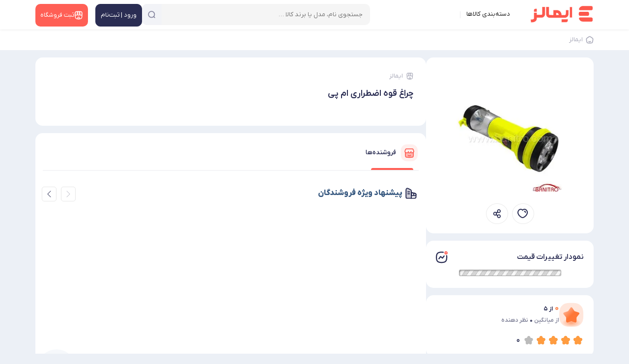

--- FILE ---
content_type: text/html; charset=utf-8
request_url: https://emalls.ir/%D9%85%D8%B4%D8%AE%D8%B5%D8%A7%D8%AA_%DA%86%D8%B1%D8%A7%D8%BA-%D9%82%D9%88%D9%87-%D8%A7%D8%B6%D8%B7%D8%B1%D8%A7%D8%B1%DB%8C-%D8%A7%D9%85-%D9%BE%DB%8C~id~1078650
body_size: 38856
content:

<!DOCTYPE html>
<html lang="fa" dir="rtl" xmlns="http://www.w3.org/1999/xhtml">

<head>
    <!-- Google Tag Manager -->
    <script>(function (w, d, s, l, i) {
            w[l] = w[l] || []; w[l].push({
                'gtm.start':
                    new Date().getTime(), event: 'gtm.js'
            }); var f = d.getElementsByTagName(s)[0],
                j = d.createElement(s), dl = l != 'dataLayer' ? '&l=' + l : ''; j.async = true; j.src =
                    'https://www.googletagmanager.com/gtm.js?id=' + i + dl; f.parentNode.insertBefore(j, f);
        })(window, document, 'script', 'dataLayer', 'GTM-W5QZWK');</script>
    <!-- End Google Tag Manager -->
    <title>
	قیمت و خرید  چراغ قوه اضطراری ام پی
</title><link rel="preload" as="font" href="/content/font/YekanXProVar/webfont/IRANYekanXVF.woff" type="font/woff" crossorigin="anonymous" /><meta name="robots" content="max-image-preview:large" />

    <style>
        @font-face {
    font-family: 'IRANYekanXVF';
    src:
        url('/content/font/YekanXProVar/webfont/IRANYekanXVF.woff') format('woff'),
        url('/content/font/YekanXProVar/webfont/IRANYekanXVF.woff') format('woff-variations');
    font-weight: 100 1000;
    font-display: swap;
}
    </style>
    <link rel="manifest" href="/manifest.json" /><meta name="msapplication-TileColor" content="#ffffff" /><meta name="msapplication-TileImage" content="/src/Emalls144.png" />
    <!-- place this in a head section -->
    <link rel="apple-touch-icon" href="apple-touch-icon.png" /><link rel="apple-touch-icon" sizes="60x60" href="/src/Emalls60.png" /><link rel="apple-touch-icon" sizes="76x76" href="/src/Emalls76.png" /><link rel="apple-touch-icon" sizes="120x120" href="/src/Emalls120.png" /><link rel="apple-touch-icon" sizes="152x152" href="/src/Emalls152.png" /><link rel="apple-touch-icon" sizes="180x180" href="/src/Emalls180.png" /><link rel="apple-touch-startup-image" media="(device-width: 375px) and (device-height: 812px) and (-webkit-device-pixel-ratio: 3)" href="/src/apple-launch-1125x2436.png" /><link rel="apple-touch-startup-image" media="(device-width: 375px) and (device-height: 667px) and (-webkit-device-pixel-ratio: 2)" href="/src/apple-launch-750x1334.png" /><link rel="apple-touch-startup-image" media="(device-width: 414px) and (device-height: 736px) and (-webkit-device-pixel-ratio: 3)" href="/src/apple-launch-1242x2208.png" /><link rel="apple-touch-startup-image" media="(device-width: 320px) and (device-height: 568px) and (-webkit-device-pixel-ratio: 2)" href="/src/apple-launch-640x1136.png" /><link rel="apple-touch-startup-image" media="(device-width: 768px) and (device-height: 1024px) and (-webkit-device-pixel-ratio: 2)" href="/src/apple-launch-1536x2048.png" /><link rel="apple-touch-startup-image" media="(device-width: 834px) and (device-height: 1112px) and (-webkit-device-pixel-ratio: 2)" href="/src/apple-launch-1668x2224.png" /><link rel="apple-touch-startup-image" media="(device-width: 1024px) and (device-height: 1366px) and (-webkit-device-pixel-ratio: 2)" href="/src/apple-launch-2048x2732.png" /><meta name="theme-color" content="#ffffff" /><meta http-equiv="content-language" content="fa" /><meta charset="UTF-8" /><meta name="referrer" content="always" /><meta name="author" content="ایمالز" /><meta name="Copyright" content="ایمالز" /><meta name="description" content="خرید قیمت و خرید  چراغ قوه اضطراری ام پی به همراه مقایسه، بررسی مشخصات و لیست قیمت امروز در فروشگاه های اینترنتی." /><meta name="language" content="fa" /><meta name="document-type" content="Public" /><meta name="document-rating" content="General" /><meta http-equiv="Content-Type" content="text/html; charset=utf-8" /><meta name="resource-type" content="document" /><meta name="viewport" content="width=device-width, initial-scale=1.0" /><link rel="apple-touch-icon" href="/src/Emalls32.png" /><link rel="icon" type="image/x-icon" href="/src/favicon.ico" />
    <link rel='stylesheet' href='/bundle/css-2024-detail-4?v=U1B1RbShhbPZRGZxyzYVovXqeBZTiHdwyWhVvD5my7g1'>

    
<link rel="preload" as="image" href="https://files.emalls.ir/files/products/automatic/1078650/0rxmn15g_thumb2.jpg" /><meta name="og:type" content="website" /><meta name="og:url" content="https://emalls.ir/مشخصات_چراغ-قوه-اضطراری-ام-پی~id~1078650" /><meta name="og:title" content="قیمت و خرید  چراغ قوه اضطراری ام پی" /><meta name="og:site_name" content="Emalls.ir" /><meta name="og:description" content="این کالا در حال حاضر در هیچ فروشگاهی موجود نمی باشد " /><meta name="og:image" content="https://files.emalls.ir/files/products/automatic/1078650/0rxmn15g_thumb2.jpg" /><meta name="og:image:width" content="500" /><meta name="og:image:height" content="500" /><meta name="twitter:card" content="product" /><link rel="canonical" href="https://emalls.ir/مشخصات_چراغ-قوه-اضطراری-ام-پی~id~1078650" /><link rel="alternate" href="emallsappitem://?id=1078650" /></head>
<body class="header-back">

    <!-- Google Tag Manager (noscript) -->
    <noscript>
        <iframe src="https://www.googletagmanager.com/ns.html?id=GTM-W5QZWK"
            height="0" width="0" style="display: none; visibility: hidden"></iframe>
    </noscript>
    <!-- End Google Tag Manager (noscript) -->
    <form method="post" action="/مشخصات_چراغ-قوه-اضطراری-ام-پی~id~1078650" id="form1">
<div class="aspNetHidden">
<input type="hidden" name="__EVENTTARGET" id="__EVENTTARGET" value="" />
<input type="hidden" name="__EVENTARGUMENT" id="__EVENTARGUMENT" value="" />
<input type="hidden" name="__VIEWSTATE" id="__VIEWSTATE" value="/[base64]/guQwcw==" />
</div>

<script type="text/javascript">
//<![CDATA[
var theForm = document.forms['form1'];
if (!theForm) {
    theForm = document.form1;
}
function __doPostBack(eventTarget, eventArgument) {
    if (!theForm.onsubmit || (theForm.onsubmit() != false)) {
        theForm.__EVENTTARGET.value = eventTarget;
        theForm.__EVENTARGUMENT.value = eventArgument;
        theForm.submit();
    }
}
//]]>
</script>


<div class="aspNetHidden">

	<input type="hidden" name="__VIEWSTATEGENERATOR" id="__VIEWSTATEGENERATOR" value="05E0F5E4" />
	<input type="hidden" name="__EVENTVALIDATION" id="__EVENTVALIDATION" value="/wEdABU8NmYuwGk5WltER7k0qXmBzbWIyw0xttoO5ifuqUzOYLrEu+29ZdZnYjNBHEvY25Jh0LlEfT495uq9v0hFdlx2o25CooFRwsnRHX62T/XsCZI7EgVbXAETjqxx43TCbrGDwcGsMuYnVZ6LWCz+76yeTdlhZciytCmo5aVv2vFB2pJqZmqcxdkul8SQYXLLPOzFxe/XCBQRuHG/7KJgkhSKDDkg4DqCvAN5Okihr94copbMdT9YhBFP2Vh3joqJ5/00PW0EpS0SgzWyjdL98ruw0NGtdUWGfpN9U2dm7iGVXRNDkC1e7rP8tY0NDKCSbnTF5+GqNu1yTAWlEPJPoAQHwx5DIj5peuKlB/Duf7aJ+N5rlhv/B0ecoCsPovS2InFke3SztXyr3kI8n2JzciqFcfAle/0Na8bSbzIfm2PapltDsuGzuweVFtZnjDlZ9wmheuZSbzs7/Rq0XWJgndmS40xEZA==" />
</div>
        <input type="hidden" name="ctl00$HEUIDIAP" id="HEUIDIAP" value="0" />
        <input type="hidden" name="ctl00$MobileMode" id="MobileMode" value="False" />
        <span class="soheil-top-message"></span>
        <input type="hidden" name="ctl00$hfildisuser" id="hfildisuser" value="0" />
        <div class="dark-screen"></div>
        <div class="dark-screen-not-closable"></div>
        <div class="dark-screen-closable">
            <svg xmlns="http://www.w3.org/2000/svg" width="16" height="16" fill="currentColor" class="bi bi-x-lg red p10" viewBox="0 0 16 16">
                <path d="M1.293 1.293a1 1 0 0 1 1.414 0L8 6.586l5.293-5.293a1 1 0 1 1 1.414 1.414L9.414 8l5.293 5.293a1 1 0 0 1-1.414 1.414L8 9.414l-5.293 5.293a1 1 0 0 1-1.414-1.414L6.586 8 1.293 2.707a1 1 0 0 1 0-1.414z" />
            </svg>
        </div>
        <div class="transparent-screen"></div>
        <span class="soheil-top-message"></span>

        <div id="TopHeader" class="top-header my-sticky">
            <div class="container">
                
                <nav class="navbar navbar-expand-lg navbar-light">
                    <div class="container-fluid align-items-start p-0 flex-nowrap">
                        
                        <button class="navbar-toggler d-none main-menu-toggler" aria-label="منوی سایت" name="menu-desk-toggler" type="button" data-bs-toggle="collapse" data-bs-target="#navbarDesktop" aria-controls="navbarDesktop" aria-expanded="false" aria-label="Toggle navigation"><span class="navbar-toggler-icon"></span></button>
                        <div class="collapse navbar-collapse" id="navbarDesktop">
                            <ul class="navbar-nav me-auto mb-2 mb-lg-0">

                                <li class="nav-item navbar-brand">
                                    <a itemprop="url" href="https://emalls.ir">
                                        <img src="/src/Emalls-Logo-2025.svg" alt="ایمالز" width="130" height="33" title="ایمالز"/>
                                        
                                    </a>
                                </li>

                                <li class="nav-item"><span id="BtnDeskTopMainMenu" class="nav-link active menu-cat-a">
                                    <span class="head-icon icon-category"></span>
                                    دسته‌بندی کالاها</span>
                                </li>

                                
                                <li class="nav-item d-none d-xxl-block">
                                    <a href="/News" target="_blank" class="nav-link">
                                        <svg width="21" height="20" viewBox="0 0 21 20" fill="none" xmlns="http://www.w3.org/2000/svg">
                                            <path d="M18.55 8.70005L17.7333 12.1834C17.0333 15.1917 15.65 16.4084 13.05 16.1584C12.6333 16.125 12.1833 16.05 11.7 15.9334L10.3 15.6C6.82499 14.775 5.74999 13.0584 6.56665 9.57505L7.38332 6.08338C7.54999 5.37505 7.74999 4.75838 7.99999 4.25005C8.97499 2.23338 10.6333 1.69171 13.4167 2.35005L14.8083 2.67505C18.3 3.49171 19.3667 5.21671 18.55 8.70005Z" stroke="#2A2D53" stroke-width="1.5" stroke-linecap="round" stroke-linejoin="round" />
                                            <path d="M13.05 16.1583C12.5333 16.5083 11.8833 16.8 11.0917 17.0583L9.77501 17.4917C6.46668 18.5583 4.72501 17.6667 3.65001 14.3583L2.58334 11.0667C1.51668 7.75833 2.40001 6.00833 5.70834 4.94167L7.02501 4.50833C7.36668 4.4 7.69168 4.30833 8.00001 4.25C7.75001 4.75833 7.55001 5.375 7.38334 6.08333L6.56668 9.575C5.75001 13.0583 6.82501 14.775 10.3 15.6L11.7 15.9333C12.1833 16.05 12.6333 16.125 13.05 16.1583Z" stroke="#2A2D53" stroke-width="1.5" stroke-linecap="round" stroke-linejoin="round" />
                                            <path d="M11.0333 7.10828L15.075 8.13328" stroke="#FF5F55" stroke-width="1.5" stroke-linecap="round" stroke-linejoin="round" />
                                            <path d="M10.2167 10.3334L12.6333 10.95" stroke="#FF5F55" stroke-width="1.5" stroke-linecap="round" stroke-linejoin="round" />
                                        </svg>
                                        مقالات
                                    </a>
                                </li>
                                <li class="nav-item d-none d-xxl-block">
                                    <a id="hlinkshop1" class="nav-link" href="/Shops/" target="_blank">
<svg width="18" height="18" viewBox="0 0 18 18" fill="none" xmlns="http://www.w3.org/2000/svg">
<path d="M9 12.75C7.7475 12.75 7.125 13.3725 7.125 14.625V16.5H10.875V14.625C10.875 13.3725 10.2525 12.75 9 12.75Z" stroke="#FF5F55" stroke-width="1.5" stroke-linecap="round" stroke-linejoin="round"/>
<path d="M2.25781 8.41498V11.7825C2.25781 15.15 3.60781 16.5 6.97531 16.5H11.0178C14.3853 16.5 15.7353 15.15 15.7353 11.7825V8.41498" stroke="#2A2D53" stroke-width="1.5" stroke-linecap="round" stroke-linejoin="round"/>
<path d="M9.00036 9C10.3729 9 11.3854 7.8825 11.2504 6.51L10.7554 1.5H7.25286L6.75036 6.51C6.61536 7.8825 7.62786 9 9.00036 9Z" stroke="#2A2D53" stroke-width="1.5" stroke-linecap="round" stroke-linejoin="round"/>
<path d="M13.7321 9C15.2471 9 16.3571 7.77 16.2071 6.2625L15.9971 4.2C15.7271 2.25 14.9771 1.5 13.0121 1.5H10.7246L11.2496 6.7575C11.3771 7.995 12.4946 9 13.7321 9Z" stroke="#2A2D53" stroke-width="1.5" stroke-linecap="round" stroke-linejoin="round"/>
<path d="M4.22979 9C5.46729 9 6.58479 7.995 6.70479 6.7575L6.86979 5.1L7.22979 1.5H4.94229C2.97729 1.5 2.22729 2.25 1.95729 4.2L1.75479 6.2625C1.60479 7.77 2.71479 9 4.22979 9Z" stroke="#2A2D53" stroke-width="1.5" stroke-linecap="round" stroke-linejoin="round"/>
</svg><span>فروشگاه‌ها</span>
                                    </a>
                                </li>
                                
                                <li class="nav-item d-none d-xl-block">
                                    <a id="hlinkaboutemalls1" class="nav-link" href="/Text/1/" target="_blank">
                                        <svg width="19" height="18" viewBox="0 0 19 18" fill="none" xmlns="http://www.w3.org/2000/svg">
<path d="M14 5.37C13.955 5.3625 13.9025 5.3625 13.8575 5.37C12.8225 5.3325 11.9975 4.485 11.9975 3.435C11.9975 2.3625 12.86 1.5 13.9325 1.5C15.005 1.5 15.8675 2.37 15.8675 3.435C15.86 4.485 15.035 5.3325 14 5.37Z" stroke="#FF5F55" stroke-width="1.34375" stroke-linecap="round" stroke-linejoin="round"/>
<path d="M13.2275 10.83C14.255 11.0025 15.3875 10.8225 16.1825 10.29C17.24 9.585 17.24 8.43 16.1825 7.725C15.38 7.1925 14.2325 7.01249 13.205 7.19249" stroke="#FF5F55" stroke-width="1.34375" stroke-linecap="round" stroke-linejoin="round"/>
<path d="M4.9775 5.37C5.0225 5.3625 5.075 5.3625 5.12 5.37C6.155 5.3325 6.98 4.485 6.98 3.435C6.98 2.3625 6.1175 1.5 5.045 1.5C3.9725 1.5 3.11 2.37 3.11 3.435C3.1175 4.485 3.9425 5.3325 4.9775 5.37Z" stroke="#2A2D53" stroke-width="1.34375" stroke-linecap="round" stroke-linejoin="round"/>
<path d="M5.75 10.83C4.7225 11.0025 3.59 10.8225 2.795 10.29C1.7375 9.585 1.7375 8.43 2.795 7.725C3.5975 7.1925 4.745 7.01249 5.7725 7.19249" stroke="#2A2D53" stroke-width="1.34375" stroke-linecap="round" stroke-linejoin="round"/>
<path d="M9.5 10.9724C9.455 10.9649 9.4025 10.9649 9.3575 10.9724C8.3225 10.9349 7.4975 10.0874 7.4975 9.03742C7.4975 7.96492 8.36 7.10242 9.4325 7.10242C10.505 7.10242 11.3675 7.97242 11.3675 9.03742C11.36 10.0874 10.535 10.9424 9.5 10.9724Z" stroke="#2A2D53" stroke-width="1.34375" stroke-linecap="round" stroke-linejoin="round"/>
<path d="M7.31749 13.335C6.25999 14.04 6.25999 15.195 7.31749 15.9C8.51749 16.7025 10.4825 16.7025 11.6825 15.9C12.74 15.195 12.74 14.04 11.6825 13.335C10.49 12.54 8.51749 12.54 7.31749 13.335Z" stroke="#2A2D53" stroke-width="1.34375" stroke-linecap="round" stroke-linejoin="round"/>
</svg><span>درباره ما</span>

                                    </a>
                                </li>
                            </ul>
                            
                        </div>
                        <div id="SearchInTop_panelSearch" class="box-search search" onkeypress="javascript:return WebForm_FireDefaultButton(event, &#39;SearchInTop_btnSearch&#39;)">
	
    <div class="box-search-ui">

        


        <input name="ctl00$SearchInTop$txtSearch" id="SearchInTop_txtSearch" class="search-textbox" type="search" autocomplete="off" placeholder="جستجوی نام، مدل یا برند کالا …" />
        
        <span id="SearchInTop_SearchInEm" class="search-on-emalls"><span>جستجو در</span><img src="/src/Emalls-Logo-2025.svg" alt="ایمالز" /></span>
        <div class="search-abs">
            
            <span id="SearchInTop_IcoClear" class="search-clear"></span>
            
            <a id="SearchInTop_btnSearch" class="search-button" aria-label="جستجو" href="javascript:__doPostBack(&#39;ctl00$SearchInTop$btnSearch&#39;,&#39;&#39;)"> 
            <span class="search-svg-ico search-loading top-search-ico"></span>
            </a>
            
        </div>
    </div>
    <span id="close-search" class="close-icon"></span>
    <div class="clear"></div>
    <div id="SearchInTop_SearchResult" class="search-result"></div>

</div>

                        

                        <a itemprop="url" class="logo-mobile" href="https://emalls.ir"><img src="/src/Emalls-Logo-2025.svg" alt="ایمالز"  width="105" height="38"  title="ایمالز"/></a>

                        <div class="box-buttons">
                            <a href="/login" id="BtnLoginSignup" class="box-button account" aria-label="منوی کاربری">
                                <span id="svg1" class="ico icon-user"></span>
                                <span>ورود | ثبت‌نام</span>
                            </a>
                            
                            <a href="/ShopRequest/" id="BtnNewShop" class="box-button newshop">
                                <svg id="svg3" width="21" height="21" viewBox="0 0 21 21" fill="none" xmlns="http://www.w3.org/2000/svg">
                                    <path d="M2.63373 9.8175V13.7463C2.63373 17.675 4.20873 19.25 8.13748 19.25H12.8537C16.7825 19.25 18.3575 17.675 18.3575 13.7463V9.8175" stroke="white" stroke-width="1.5" stroke-linecap="round" stroke-linejoin="round" />
                                    <path d="M10.5 10.5C12.1012 10.5 13.2825 9.19625 13.125 7.595L12.5475 1.75H8.46124L7.87499 7.595C7.71749 9.19625 8.89874 10.5 10.5 10.5Z" fill="white" fill-opacity="0.17" stroke="white" stroke-width="1.5" stroke-linecap="round" stroke-linejoin="round" />
                                    <path d="M16.0213 10.5C17.7888 10.5 19.0838 9.065 18.9088 7.30625L18.6638 4.9C18.3488 2.625 17.4738 1.75 15.1813 1.75H12.5125L13.125 7.88375C13.2738 9.3275 14.5775 10.5 16.0213 10.5Z" fill="white" fill-opacity="0.17" stroke="white" stroke-width="1.5" stroke-linecap="round" stroke-linejoin="round" />
                                    <path d="M4.93502 10.5C6.37877 10.5 7.68252 9.3275 7.82252 7.88375L8.01502 5.95L8.43502 1.75H5.76627C3.47377 1.75 2.59877 2.625 2.28377 4.9L2.04752 7.30625C1.87252 9.065 3.16752 10.5 4.93502 10.5Z" fill="white" fill-opacity="0.17" stroke="white" stroke-width="1.5" stroke-linecap="round" stroke-linejoin="round" />
                                    <path d="M10.5 14.875C9.03875 14.875 8.3125 15.6013 8.3125 17.0625V19.25H12.6875V17.0625C12.6875 15.6013 11.9612 14.875 10.5 14.875Z" stroke="white" stroke-width="1.5" stroke-linecap="round" stroke-linejoin="round" />
                                </svg>
                                <span>ثبت فروشگاه</span> </a>
                        </div>
                        <meta itemprop="logo" content="/src/Emalls-Logo-2025.svg" />
                        <button id="BtnSearch2" type="button" class="mobile-user-menu open-search">
                            <svg xmlns="http://www.w3.org/2000/svg" width="24" height="24" fill="currentColor" class="bi bi-search" viewBox="0 0 16 16">
                                <path d="M11.742 10.344a6.5 6.5 0 1 0-1.397 1.398h-.001c.03.04.062.078.098.115l3.85 3.85a1 1 0 0 0 1.415-1.414l-3.85-3.85a1.007 1.007 0 0 0-.115-.1zM12 6.5a5.5 5.5 0 1 1-11 0 5.5 5.5 0 0 1 11 0z"></path></svg>
                        </button>
                    </div>
                </nav>
            </div>
        </div>

        <div class="main">
            
            <div id="breadcrumb_parent">
                <div class="container">
                    <nav aria-label="breadcrumb" id="divbreadcrumb">
                        <ol class="breadcrumb" vocab="http://schema.org/" typeof="BreadcrumbList">
                            <li class="breadcrumb-item" property="itemListElement" typeof="ListItem"><a property="item" typeof="WebPage" href="/" id="/">
                                <svg id="SvgBreadCrumbIcon" width="18" height="18" viewBox="0 0 15 15" fill="none" xmlns="http://www.w3.org/2000/svg">
                                    <g clip-path="url(#clip0_1650_5846)">
                                        <path d="M9.37501 10.625C8.87533 11.014 8.21889 11.25 7.50001 11.25C6.78108 11.25 6.12471 11.014 5.625 10.625" stroke="currentColor" stroke-width="1.6" stroke-linecap="round" />
                                        <path d="M1.46962 8.25844C1.24898 6.82262 1.13866 6.10477 1.41011 5.46836C1.68154 4.83195 2.28377 4.39652 3.48821 3.52566L4.38812 2.875C5.88643 1.79167 6.63557 1.25 7.50001 1.25C8.36439 1.25 9.11358 1.79167 10.6119 2.875L11.5118 3.52566C12.7163 4.39652 13.3185 4.83195 13.5899 5.46836C13.8613 6.10477 13.751 6.82262 13.5304 8.25844L13.3423 9.48275C13.0294 11.5181 12.8731 12.5358 12.1431 13.1429C11.4132 13.75 10.346 13.75 8.21176 13.75H6.78826C4.65396 13.75 3.58682 13.75 2.85687 13.1429C2.12693 12.5358 1.97054 11.5181 1.65777 9.48275L1.46962 8.25844Z" stroke="currentColor" stroke-width="1.6" stroke-linejoin="round" />
                                    </g><defs><clipPath id="clip0_1650_5846"><rect width="15" height="15" fill="white" /></clipPath>
                                    </defs>
                                </svg>
                                
                                <span id="SiteNameSpan" property="name">ایمالز</span></a><meta property="position" content="1" /></li>
                            
                        </ol>
                    </nav>
                </div>
            </div>
            

    <div class="container top-detail">
        <div id="part-1">
            <div class="img-pics">
                <div id="ContentPlaceHolder1_MainPrdSlider" class="carousel slide" data-bs-ride="carousel" data-bs-interval="false">
                    <div class="carousel-indicators">
                        
                                <button name="slide-indict" type="button" data-bs-target="#ContentPlaceHolder1_MainPrdSlider" data-bs-slide-to="0" class="active" aria-current="true" aria-label="slide into"></button>
                            
                    </div>
                    <div class="carousel-inner">
                        
                                <div id="ContentPlaceHolder1_rptMainSlider_DivSlideItem_0" class="carousel-item active">
                                    <div class="slider-holder">
                                        <img class="my-lightbox" decoding="async" data-gallery="emalls-gallery" srcset="https://files.emalls.ir/files/products/automatic/1078650/0rxmn15g_thumb1.jpg 50w, https://files.emalls.ir/files/products/automatic/1078650/0rxmn15g_thumb2.jpg 150w, https://files.emalls.ir/files/products/automatic/1078650/0rxmn15g_thumb3.jpg 300w, https://files.emalls.ir/files/products/automatic/1078650/0rxmn15g.jpg 600w" sizes="300px" data-src="https://files.emalls.ir/files/products/automatic/1078650/0rxmn15g.jpg" data-id="0" alt="" onerror="this.onerror=null;this.src=&#39;https://emalls.ir/src/emalls-logo-holder.svg&#39;" src="https://files.emalls.ir/files/products/automatic/1078650/0rxmn15g_thumb3.jpg" />
                                    </div>
                                </div>
                            
                    </div>
                    
                    
                </div>
                <div class="share-box">
                    <a onclick="return false;" id="ContentPlaceHolder1_lbtnPeygitiGheymat" title="پیگیری قیمت" class="it login-button" href="javascript:__doPostBack(&#39;ctl00$ContentPlaceHolder1$lbtnPeygitiGheymat&#39;,&#39;&#39;)"><svg width="48" height="48" viewBox="0 0 22 20" fill="none" xmlns="http://www.w3.org/2000/svg"><path fill-rule="evenodd" clip-rule="evenodd" d="M1.42153 9.94631C0.348534 6.59631 1.60353 2.43131 5.12053 1.29931C6.97053 0.702313 9.25353 1.20031 10.5505 2.98931C11.7735 1.13431 14.1225 0.706313 15.9705 1.29931C19.4865 2.43131 20.7485 6.59631 19.6765 9.94631C18.0065 15.2563 12.1795 18.0223 10.5505 18.0223C8.92253 18.0223 3.14753 15.3183 1.42153 9.94631Z" stroke="#2A2D53" stroke-width="2" stroke-linecap="round" stroke-linejoin="round"/><path d="M14.2881 5.06396C15.4951 5.18796 16.2501 6.14496 16.2051 7.48596" stroke="#2A2D53" stroke-width="2" stroke-linecap="round" stroke-linejoin="round"/></svg></a>
                    

                    <button class="it" type="button" id="showshortlink" data-bs-toggle="modal" data-bs-target="#share-modal" title="اشتراک گذاری">
                        <svg width="25" height="25" viewBox="0 0 25 25" fill="none" xmlns="http://www.w3.org/2000/svg">
                            <path fill-rule="evenodd" clip-rule="evenodd" d="M17.2989 4.22461C16.1162 4.22461 15.0791 5.24268 15.0791 6.59746C15.0791 7.95224 16.1162 8.97032 17.2989 8.97032C18.4815 8.97032 19.5186 7.95224 19.5186 6.59746C19.5186 5.24268 18.4815 4.22461 17.2989 4.22461ZM13.0791 6.59746C13.0791 4.22669 14.9251 2.22461 17.2989 2.22461C19.6726 2.22461 21.5186 4.22669 21.5186 6.59746C21.5186 8.96824 19.6726 10.9703 17.2989 10.9703C16.7193 10.9703 16.1712 10.851 15.6737 10.636C14.9756 10.3344 14.1501 10.2435 13.5173 10.6653L13.4916 10.6824C12.9059 11.0729 12.6641 11.7959 12.6641 12.4999C12.6641 12.7906 12.6363 13.0758 12.5833 13.3524C12.476 13.9114 12.6147 14.5182 13.0647 14.8669C13.6058 15.2861 14.3756 15.1711 14.9356 14.7775C15.6049 14.307 16.4153 14.0296 17.2989 14.0296C19.6726 14.0296 21.5186 16.0317 21.5186 18.4025C21.5186 20.7732 19.6726 22.7753 17.2989 22.7753C14.9251 22.7753 13.0791 20.7732 13.0791 18.4025C13.0791 17.8532 12.8929 17.299 12.4587 16.9626L12.2661 16.8134C11.5819 16.2832 10.6298 16.3499 9.81384 16.6389C9.38645 16.7902 8.92628 16.8728 8.44436 16.8728C6.07058 16.8728 4.22461 14.8707 4.22461 12.4999C4.22461 10.1291 6.07058 8.12705 8.44436 8.12705C9.28351 8.12705 10.0567 8.37725 10.7057 8.80548C11.2549 9.16789 11.9781 9.2877 12.5256 8.92271C13.0468 8.57529 13.2278 7.90829 13.1321 7.2893C13.0972 7.06336 13.0791 6.83222 13.0791 6.59746ZM8.44436 10.1271C7.2617 10.1271 6.22461 11.1451 6.22461 12.4999C6.22461 13.8547 7.2617 14.8728 8.44436 14.8728C9.62702 14.8728 10.6641 13.8547 10.6641 12.4999C10.6641 11.1451 9.62702 10.1271 8.44436 10.1271ZM15.0791 18.4025C15.0791 17.0477 16.1162 16.0296 17.2989 16.0296C18.4815 16.0296 19.5186 17.0477 19.5186 18.4025C19.5186 19.7572 18.4815 20.7753 17.2989 20.7753C16.1162 20.7753 15.0791 19.7572 15.0791 18.4025Z" fill="#2A2D53" />
                        </svg>
                        
                    </button>
                </div>
            </div>

            



            <div id="DivChartDesktop" class="box-chart">
                <strong class="chart-title"><span>نمودار تغییرات قیمت</span>
                    <a title="نمودار قیمت" class="it showchart" rel="nofollow" data-itemid="1078650" target="_blank">
                        <svg width="16" height="16" viewBox="0 0 23 23" fill="none" xmlns="http://www.w3.org/2000/svg">
                            <path d="M5.70605 14.4728L8.82376 10.4218L12.38 13.2135L15.4311 9.27597" stroke="#2A2D53" stroke-width="2.08333" stroke-linecap="round" stroke-linejoin="round" />
                            <path fill-rule="evenodd" clip-rule="evenodd" d="M18.9865 1.44794C20.0927 1.44794 20.9885 2.34377 20.9885 3.45002C20.9885 4.55523 20.0927 5.4521 18.9865 5.4521C17.8802 5.4521 16.9844 4.55523 16.9844 3.45002C16.9844 2.34377 17.8802 1.44794 18.9865 1.44794Z" stroke="#FF5F55" stroke-width="2.08333" stroke-linecap="round" stroke-linejoin="round" />
                            <path d="M20.1205 8.65524C20.259 9.58753 20.3226 10.6375 20.3226 11.8157C20.3226 19.0427 17.9143 21.4511 10.6872 21.4511C3.46113 21.4511 1.05176 19.0427 1.05176 11.8157C1.05176 4.58961 3.46113 2.18024 10.6872 2.18024C11.8434 2.18024 12.8757 2.2417 13.7945 2.37503" stroke="#2A2D53" stroke-width="2.08333" stroke-linecap="round" stroke-linejoin="round" />
                        </svg>
                        </a>
                </strong>
                <div id="chart_div" data-pending="1"></div>
                <img src="/src/loading_small.gif" class="mb-3" alt="در حال بارگزاری ..." id="chart-loading" />
            </div>

            <div class="box-rate-desktop">

                <div class="star-box">
                    <svg class="star-big" width="68" height="67" viewBox="0 0 68 67" fill="none" xmlns="http://www.w3.org/2000/svg">
                        <g clip-path="url(#clip0_390_788)">
                            <path d="M65.0075 16.9921C63.2501 10.5172 56.516 3.78445 50.0411 2.0257C46.0708 1.03641 40.7527 0.0170117 33.5332 0C26.3137 0.0183203 20.9956 1.03641 17.0253 2.02701C10.5517 3.78445 3.81766 10.5172 2.05891 16.9921C1.06961 20.9624 0.0502148 26.2805 0.0332031 33.5C0.0515234 40.7195 1.06961 46.0376 2.06021 50.0079C3.81896 56.4828 10.5517 63.2155 17.0266 64.9743C20.9969 65.9649 26.315 66.983 33.5345 67.0013C40.7527 66.983 46.0721 65.9649 50.0424 64.9743C56.5173 63.2155 63.2501 56.4828 65.0088 50.0079C65.9994 46.0389 67.0175 40.7195 67.0358 33.5C67.0175 26.2805 65.9994 20.9624 65.0088 16.9921H65.0075Z" fill="#FFE6DB" />
                            <path d="M58.224 47.922C56.8447 45.6215 51.5619 43.2281 46.4833 42.6039C43.3688 42.2519 39.197 41.8894 33.5334 41.8842C27.8698 41.8907 23.6967 42.2519 20.5836 42.6039C15.5049 43.2294 10.2221 45.6215 8.84287 47.922C8.06557 49.3327 7.26732 51.2223 7.25293 53.7884C7.26732 56.3533 8.06557 58.2442 8.84287 59.6549C10.2221 61.9554 15.5049 64.3488 20.5836 64.973C23.698 65.325 27.8711 65.6875 33.5334 65.6927C39.197 65.6862 43.3688 65.3237 46.4833 64.973C51.5632 64.3488 56.8447 61.9554 58.224 59.6549C59 58.2442 59.7995 56.3546 59.8139 53.7884C59.7995 51.2236 59 49.3327 58.224 47.922Z" fill="url(#paint0_radial_390_788)" />
                            <path d="M35.9204 13.6591C37.8309 16.5537 39.8174 19.464 41.826 22.3586C42.2291 22.9396 42.8127 23.3702 43.4801 23.5822C46.8052 24.6369 50.1513 25.7086 53.5079 26.7607C55.5689 27.4163 56.46 29.7522 55.175 31.3356C53.0891 33.9253 50.9325 36.6066 48.7564 39.3403C48.3193 39.8886 48.0824 40.5612 48.0811 41.243C48.0759 44.6388 48.0013 48.0319 47.856 51.4225C47.7553 53.4953 45.6537 55.1494 43.8033 54.5527C40.7674 53.5751 37.6673 52.4916 34.5149 51.3388C33.8829 51.1071 33.1893 51.1071 32.5573 51.3388C29.4049 52.4903 26.3035 53.5751 23.2689 54.5527C21.4185 55.1494 19.3169 53.4953 19.2162 51.4225C19.0696 48.0332 18.9963 44.6388 18.9911 41.243C18.9911 40.5612 18.7529 39.8886 18.3158 39.3403C16.1397 36.6066 13.9818 33.9253 11.8972 31.3356C10.6122 29.7522 11.502 27.4163 13.5643 26.7607C16.9209 25.7073 20.267 24.6369 23.5921 23.5822C24.2595 23.3702 24.8431 22.9396 25.2462 22.3586C27.2549 19.4653 29.2426 16.5537 31.1518 13.6591C32.327 11.8768 34.7505 11.8768 35.9243 13.6591H35.9204Z" fill="url(#paint1_linear_390_788)" />
                        </g>
                        <defs>
                            <radialGradient id="paint0_radial_390_788" cx="0" cy="0" r="1" gradientUnits="userSpaceOnUse" gradientTransform="translate(33.5334 55.4095) scale(26.2805 11.8262)">
                                <stop stop-color="#FE7737" stop-opacity="0.6" />
                                <stop offset="1" stop-color="#FE7837" stop-opacity="0" />
                            </radialGradient>
                            <linearGradient id="paint1_linear_390_788" x1="48.7171" y1="51.7955" x2="18.3499" y2="21.4282" gradientUnits="userSpaceOnUse">
                                <stop stop-color="#FE7838" />
                                <stop offset="0.54" stop-color="#FE7636" />
                                <stop offset="1" stop-color="#FFAD8A" />
                            </linearGradient>
                            <clipPath id="clip0_390_788">
                                <rect width="67" height="67" fill="white" transform="translate(0.0332031)" />
                            </clipPath>
                        </defs>
                    </svg>
                    <div class="rate-box">
                        <div class="star-line-1">
                            <span id="ContentPlaceHolder1_lblRateValue2" class="total-rate-text" itemprop="average">۰</span>
                            از ۵
                        </div>
                        <span class="star-line-2">از میانگین
                                    <span id="lblRateCount2" class="total-rate-count" itemprop="votes">۰</span>
                            نظر دهنده
                        </span>
                    </div>



                    
                </div>



                






                <div class="rate-system">
                    <input type="hidden" name="ctl00$ContentPlaceHolder1$lblRate1" id="ContentPlaceHolder1_lblRate1" value="0" />
                    <input type="hidden" name="ctl00$ContentPlaceHolder1$lblRate2" id="ContentPlaceHolder1_lblRate2" value="0" />
                    <input type="hidden" name="ctl00$ContentPlaceHolder1$lblRate3" id="ContentPlaceHolder1_lblRate3" value="0" />
                    <input type="hidden" name="ctl00$ContentPlaceHolder1$lblRate4" id="ContentPlaceHolder1_lblRate4" value="0" />
                    <input type="hidden" name="ctl00$ContentPlaceHolder1$lblRate5" id="ContentPlaceHolder1_lblRate5" value="0" />
                    <div class="rating-cm">
                        <label for="InpRate1">
                            <input value="1" name="ctl00$ContentPlaceHolder1$RateInFive" type="radio" id="InpRate1" checked="checked" />
                            <span class="icon star-icon-gold"></span>
                        </label>
                        <label for="InpRate2">
                            <input value="2" name="ctl00$ContentPlaceHolder1$RateInFive" type="radio" id="InpRate2" />
                            <span class="icon star-icon-gold"></span>
                            <span class="icon star-icon-gold"></span>
                        </label>
                        <label for="InpRate3">
                            <input value="3" name="ctl00$ContentPlaceHolder1$RateInFive" type="radio" id="InpRate3" />
                            <span class="icon star-icon-gold"></span>
                            <span class="icon star-icon-gold"></span>
                            <span class="icon star-icon-gold"></span>
                        </label>
                        <label for="InpRate4">
                            <input value="4" name="ctl00$ContentPlaceHolder1$RateInFive" type="radio" id="InpRate4" />
                            <span class="icon star-icon-gold"></span>
                            <span class="icon star-icon-gold"></span>
                            <span class="icon star-icon-gold"></span>
                            <span class="icon star-icon-gold"></span>
                        </label>
                        <label for="InpRate5">
                            <input value="5" name="ctl00$ContentPlaceHolder1$RateInFive" type="radio" id="InpRate5" />
                            <span class="icon star-icon-gold"></span>
                            <span class="icon star-icon-gold"></span>
                            <span class="icon star-icon-gold"></span>
                            <span class="icon star-icon-gold"></span>
                            <span class="icon star-icon-gold"></span>
                        </label>

                    </div>

                    <div itemprop="rating" class="rate-num">
                        <span id="ContentPlaceHolder1_lblRateValue1" class="total-rate-text">۰</span>
                    </div>

                    
                </div>


            </div>



        </div>
        <div class="part-2">
            <div class="product-title">
                <nav id="ContentPlaceHolder1_DivBreadcrumb" aria-label="breadcrumb">
                    <ol class="breadcrumb" vocab="http://schema.org/" typeof="BreadcrumbList">
                        <li class="breadcrumb-item" property="itemListElement" typeof="ListItem"><a property="item" typeof="WebPage" href="/" id="/">
                            <svg width="17" height="18" viewBox="0 0 17 18" fill="none" xmlns="http://www.w3.org/2000/svg">
                                <path d="M8.39262 12.2713C7.24773 12.2713 6.67871 12.8403 6.67871 13.9852V15.6991H10.1065V13.9852C10.1065 12.8403 9.53751 12.2713 8.39262 12.2713Z" stroke="#AAABBA" stroke-width="1.37113" stroke-linecap="round" stroke-linejoin="round" />
                                <path d="M2.22949 8.30872V11.3869C2.22949 14.4651 3.46351 15.6991 6.54168 15.6991H10.2369C13.315 15.6991 14.5491 14.4651 14.5491 11.3869V8.30872" stroke="#AAABBA" stroke-width="1.37113" stroke-linecap="round" stroke-linejoin="round" />
                                <path d="M8.39292 8.84348C9.6475 8.84348 10.573 7.82199 10.4496 6.56741L9.99714 1.98785H6.79556L6.33623 6.56741C6.21283 7.82199 7.13834 8.84348 8.39292 8.84348Z" stroke="#AAABBA" stroke-width="1.37113" stroke-linecap="round" stroke-linejoin="round" />
                                <path d="M12.7179 8.84348C14.1027 8.84348 15.1173 7.71916 14.9802 6.34118L14.7883 4.45588C14.5415 2.67342 13.8559 1.98785 12.0597 1.98785H9.96875L10.4486 6.79365C10.5652 7.92483 11.5867 8.84348 12.7179 8.84348Z" stroke="#AAABBA" stroke-width="1.37113" stroke-linecap="round" stroke-linejoin="round" />
                                <path d="M4.03258 8.84348C5.16376 8.84348 6.18525 7.92483 6.29494 6.79365L6.44576 5.27856L6.77483 1.98785H4.68387C2.88769 1.98785 2.20213 2.67342 1.95533 4.45588L1.77022 6.34118C1.63311 7.71916 2.64775 8.84348 4.03258 8.84348Z" stroke="#AAABBA" stroke-width="1.37113" stroke-linecap="round" stroke-linejoin="round" />
                            </svg>
                            <span id="ContentPlaceHolder1_SiteNameSpan" property="name">ایمالز</span></a><meta property="position" content="1" /></li>
                        
                    </ol>
                </nav>
                <h1 id="ContentPlaceHolder1_H1TitleDesktop" itemprop="itemreviewed" class="detailitemtitle mt-md-2">
                    چراغ قوه اضطراری ام پی
                </h1>
                <div class="name-en-kala">
                    
                </div>
                <div class="rate-riz-box">
                    <div class="line"></div>
                    <div class="data">
                        <button class="rate-riz star-icon-gold" type="button" data-bs-toggle="modal" data-bs-target="#newcm-modal" title="ثبت امتیاز">
                            <span id="ContentPlaceHolder1_lblRateValue3" class="total-rate-text" itemprop="average">۰</span>
                            از ۵
                        </button>
                    </div>
                </div>

                

                


                
                

            </div>





            <input type="hidden" name="ctl00$ContentPlaceHolder1$hfitemid" id="hfitemid" value="1078650" />


            




            


            <div id="detail-bar-scroll"></div>
            <div class="detail-bar" id="detail-bar">

                <div class="detail-parts">
                    <div class="flex-box">
                        <a id="hlkshops" class="fix-items active" data-bs-toggle="tab" data-scto="hlkshops">
                            <svg width="49" height="49" viewBox="0 0 26 26" fill="none" xmlns="http://www.w3.org/2000/svg">
                                <g clip-path="url(#clip0_1140_702)">
                                    <path d="M24.1697 7.06416C23.5377 4.73574 21.1162 2.31463 18.7878 1.68217C17.3605 1.32595 15.4476 0.959366 12.8514 0.953249C10.2553 0.959837 8.34283 1.32595 6.91511 1.68217C4.58716 2.31463 2.16558 4.73574 1.53359 7.06416C1.17737 8.49141 0.811258 10.4043 0.804199 13C0.810787 15.5962 1.1769 17.5086 1.53312 18.9363C2.16558 21.2647 4.58669 23.6859 6.91511 24.3183C8.34283 24.6745 10.2553 25.0406 12.8514 25.0472C15.4471 25.0406 17.36 24.6745 18.7878 24.3183C21.1162 23.6859 23.5373 21.2647 24.1697 18.9363C24.526 17.5091 24.8921 15.5962 24.8987 13C24.8921 10.4038 24.526 8.49141 24.1697 7.06368V7.06416Z" fill="#FF5F55" fill-opacity="0.1" />
                                    <g clip-path="url(#clip1_1140_702)">
                                        <path opacity="0.4" d="M7.68009 12.5323H7.4906V15.6156C7.4906 17.3597 7.4906 18.2318 8.03229 18.7737C8.57398 19.3156 9.44581 19.3156 11.1895 19.3156H14.8883C16.632 19.3156 17.5038 19.3156 18.0455 18.7737C18.5872 18.2318 18.5872 17.3597 18.5872 15.6156V12.5323H18.3977C17.8795 12.9161 17.2163 13.149 16.5865 13.149C15.9568 13.149 15.3817 12.9161 14.9439 12.5323H14.7043C14.4435 12.7909 13.8782 13.149 13.0385 13.149C12.4087 13.149 11.8336 12.9161 11.3959 12.5323H11.1257C10.4815 13.0659 9.77862 13.1682 9.49126 13.149C8.86145 13.149 8.19823 12.9161 7.68009 12.5323Z" fill="#FF5F55" />
                                        <path d="M7.4906 12.5323V15.6156C7.4906 17.3597 7.4906 18.2318 8.03229 18.7737C8.57398 19.3156 9.44581 19.3156 11.1895 19.3156H14.8883C16.632 19.3156 17.5038 19.3156 18.0455 18.7737C18.5872 18.2318 18.5872 17.3597 18.5872 15.6156V12.5323" stroke="#FF5F55" stroke-width="1.23296" stroke-linecap="round" />
                                        <path d="M14.8876 16.5406C14.4658 16.9149 13.7944 17.1571 13.0381 17.1571C12.2818 17.1571 11.6104 16.9149 11.1887 16.5406" stroke="#FF5F55" stroke-width="1.23296" stroke-linecap="round" />
                                        <path d="M11.8702 11.2516C11.6963 11.8797 11.0642 12.9629 9.86294 13.1199C8.80232 13.2586 7.9979 12.7954 7.79242 12.6019C7.56588 12.4448 7.04957 11.9425 6.92313 11.6285C6.79668 11.3144 6.9442 10.6341 7.04957 10.3567L7.47079 9.13676C7.57362 8.83033 7.81433 8.10558 8.06112 7.86043C8.30791 7.6153 8.80755 7.60462 9.0132 7.60462H13.3319C14.4436 7.62034 16.8742 7.59471 17.3547 7.60463C17.8352 7.61455 18.1239 8.01744 18.2082 8.19014C18.9251 9.92715 19.204 10.9219 19.204 11.3459C19.1104 11.7981 18.7231 12.6507 17.3547 13.0258C15.9325 13.4155 15.1262 12.6574 14.8732 12.3663M11.2854 12.3663C11.4856 12.6123 12.1136 13.1074 13.024 13.1199C13.9344 13.1325 14.7205 12.4972 14.9997 12.178C15.0787 12.0838 15.2494 11.8043 15.4265 11.2516" stroke="#FF5F55" stroke-width="1.23296" stroke-linecap="round" stroke-linejoin="round" />
                                    </g>
                                </g>
                                <defs>
                                    <clipPath id="clip0_1140_702">
                                        <rect width="24.0935" height="24.0935" fill="white" transform="translate(0.972046 0.953243)" />
                                    </clipPath>
                                    <clipPath id="clip1_1140_702">
                                        <rect width="14.7955" height="14.7955" fill="white" transform="translate(5.52283 6.06108)" />
                                    </clipPath>
                                </defs>
                            </svg>
                            فروشنده‌ها
                                    
                        </a>
                        


                        


                        

                        



                        


                    </div>
                </div>

            </div>


            


            <div class="box-data">

                




                




                <div id="ContentPlaceHolder1_PishnahadVijeForoshandegan">
                    <div class="show-shop mt-4">
                        <h3 id="specialhead" class="outboxtitle">
                            <svg width="25" height="25" viewBox="0 0 38 39" fill="none" xmlns="http://www.w3.org/2000/svg">
                                <path d="M19.7916 35.3335H6.45997C4.62331 35.3335 3.11914 33.861 3.11914 32.056V8.55931C3.11914 4.41098 6.20664 2.52681 9.99081 4.37931L17.0208 7.83098C18.5408 8.57515 19.7916 10.5543 19.7916 12.2326V35.3335Z" fill="#2A2D53" fill-opacity="0.25" stroke="#2A2D53" stroke-width="3" stroke-linecap="round" stroke-linejoin="round" />
                                <path d="M34.7852 24.3451V30.3301C34.7852 33.7501 33.2018 35.3335 29.7818 35.3335H19.791V16.9985L20.5352 17.1568L27.6602 18.756L30.8743 19.4685C32.9643 19.9276 34.6743 21.0043 34.7693 24.0443C34.7852 24.1393 34.7852 24.2343 34.7852 24.3451Z" stroke="#2A2D53" stroke-width="3" stroke-linecap="round" stroke-linejoin="round" />
                                <path d="M8.70898 14.7502H14.2032" stroke="#2A2D53" stroke-width="3" stroke-linecap="round" stroke-linejoin="round" />
                                <path d="M8.70898 21.0835H14.2032" stroke="#2A2D53" stroke-width="3" stroke-linecap="round" stroke-linejoin="round" />
                                <path d="M27.6602 18.756V23.8544C27.6602 25.8177 26.061 27.4169 24.0977 27.4169C22.1343 27.4169 20.5352 25.8177 20.5352 23.8544V17.1569L27.6602 18.756Z" stroke="#2A2D53" stroke-width="3" stroke-linecap="round" stroke-linejoin="round" />
                                <path d="M34.7693 24.0443C34.6743 25.9126 33.1227 27.4168 31.2227 27.4168C29.2593 27.4168 27.6602 25.8176 27.6602 23.8543V18.756L30.8743 19.4685C32.9643 19.9276 34.6743 21.0043 34.7693 24.0443Z" stroke="#2A2D53" stroke-width="3" stroke-linecap="round" stroke-linejoin="round" />
                            </svg>
                            <span id="ContentPlaceHolder1_hlinkspacial">پیشنهاد ویژه فروشندگان</span>
                        </h3>
                    </div>

                    <div id="divspacial" class="top-block">
                        <input type="hidden" name="ctl00$ContentPlaceHolder1$hfbrandid" id="hfbrandid" value="1582" />
                        <input type="hidden" name="ctl00$ContentPlaceHolder1$hfcatid" id="hfcatid" value="1292" />
                        <div class="top-item">
                            <div>
                                <div id="divspecialitems" class="prd-items"></div>
                            </div>
                            <div class='top-item-icons'>
                                <span class='ico-left'>
                                    <svg xmlns='http://www.w3.org/2000/svg' width='16' height='16' fill='currentColor' viewBox='0 0 16 16'>
                                        <path fill-rule='evenodd' d='M11.354 1.646a.5.5 0 0 1 0 .708L5.707 8l5.647 5.646a.5.5 0 0 1-.708.708l-6-6a.5.5 0 0 1 0-.708l6-6a.5.5 0 0 1 .708 0z' />
                                    </svg>
                                </span>
                                <span class='ico-right disabled'>
                                    <svg xmlns='http://www.w3.org/2000/svg' width='16' height='16' fill='currentColor' viewBox='0 0 16 16'>
                                        <path fill-rule='evenodd' d='M4.646 1.646a.5.5 0 0 1 .708 0l6 6a.5.5 0 0 1 0 .708l-6 6a.5.5 0 0 1-.708-.708L10.293 8 4.646 2.354a.5.5 0 0 1 0-.708z' />
                                    </svg>
                                </span>
                            </div>
                        </div>
                    </div>
                </div>



                


















                

                


                





                



                

            </div>



            <div id="niazsiteproduct" class="lazyloadniaz">
                
                
            </div>

            








            


            


            


            

            
        </div>


    </div>


    <div class="footer-space"></div>
    
    <div class="modal fade" id="share-modal" tabindex="-1" aria-labelledby="share-modalLabel" aria-hidden="true">
        <div class="modal-dialog modal-lg modal-dialog-centered">
            <div class="modal-content modal-jadid-round modal-jadid-share">
                <div class="modal-body">
                    <img id="imgsharebarcode" class="qr-code-share" data-src="https://barcode.tec-it.com/barcode.ashx?data=https%3A%2F%2Fhttps://emalls.ir/erd/e.MTA3ODY1MA!!%2F&amp;code=QRCode&amp;multiplebarcodes=false&amp;translate-esc=true&amp;unit=Fit&amp;dpi=96&amp;imagetype=Gif&amp;rotation=0&amp;color=%23000000&amp;bgcolor=%23ffffff&amp;codepage=Default&amp;qunit=Mm&amp;quiet=0&amp;eclevel=L" src="[data-uri]" />
                    <div class="share-intro">
                        <svg width="44" height="44" viewBox="0 0 44 44" fill="none" xmlns="http://www.w3.org/2000/svg">
                            <g id="Group 47882">
                                <g id="Group 47883">
                                    <circle id="Ellipse 13" cx="22" cy="22" r="22" fill="#FF5F55" fill-opacity="0.12" />
                                    <path id="Union" fill-rule="evenodd" clip-rule="evenodd" d="M24.9015 13.8234C23.6561 13.8234 22.6465 14.833 22.6465 16.0784C22.6465 17.3238 23.6561 18.3334 24.9015 18.3334C26.1469 18.3334 27.1565 17.3238 27.1565 16.0784C27.1565 14.833 26.1469 13.8234 24.9015 13.8234ZM20.7398 16.0784C20.7398 13.78 22.6031 11.9167 24.9015 11.9167C27.1999 11.9167 29.0632 13.78 29.0632 16.0784C29.0632 18.3768 27.1999 20.2401 24.9015 20.2401C24.3222 20.2401 23.7706 20.1217 23.2694 19.9078C22.5841 19.6154 21.779 19.5236 21.1504 19.9236L21.0308 19.9998C20.4738 20.3542 20.2403 21.0328 20.2403 21.6929C20.2403 21.9432 20.2182 22.1884 20.1759 22.4265C20.0729 23.0053 20.2179 23.6353 20.6906 23.9849C21.231 24.3846 21.9827 24.2662 22.5353 23.8836C23.2071 23.4184 24.0225 23.1459 24.9015 23.1459C27.1999 23.1459 29.0632 25.0091 29.0632 27.3076C29.0632 29.606 27.1999 31.4692 24.9015 31.4692C22.6031 31.4692 20.7398 29.606 20.7398 27.3076C20.7398 26.7856 20.558 26.2584 20.1383 25.948L19.8813 25.7579C19.2028 25.256 18.279 25.326 17.4846 25.6111C17.0455 25.7687 16.5721 25.8546 16.0787 25.8546C13.7802 25.8546 11.917 23.9914 11.917 21.6929C11.917 19.3945 13.7802 17.5313 16.0787 17.5313C16.9079 17.5313 17.6804 17.7738 18.3293 18.1917C18.8732 18.5421 19.5802 18.6628 20.1261 18.3155C20.6722 17.9679 20.8621 17.2755 20.7766 16.6338C20.7523 16.4521 20.7398 16.2667 20.7398 16.0784ZM16.0787 19.4379C14.8333 19.4379 13.8237 20.4475 13.8237 21.6929C13.8237 22.9383 14.8333 23.9479 16.0787 23.9479C17.3241 23.9479 18.3337 22.9383 18.3337 21.6929C18.3337 20.4475 17.3241 19.4379 16.0787 19.4379ZM22.6465 27.3076C22.6465 26.0621 23.6561 25.0526 24.9015 25.0526C26.1469 25.0526 27.1565 26.0621 27.1565 27.3076C27.1565 28.553 26.1469 29.5625 24.9015 29.5625C23.6561 29.5625 22.6465 28.553 22.6465 27.3076Z" fill="#FF5F55" />
                                </g>
                            </g></svg>
                        <div><strong>اشتراک گذاری در پیام رسان ها</strong><span>پیام رسان مورد نظر خود را انتخاب کنید</span></div>
                    </div>
                    <div class="social-share">
                        <a id="share_telegram" class="btn" href="#">تلگرام<svg width="20" height="17" viewBox="0 0 22 17" fill="none" xmlns="http://www.w3.org/2000/svg"><path d="M2.32238 7.32541C7.81015 4.94044 11.4695 3.36812 13.3005 2.60846C18.5283 0.43946 19.6146 0.0626825 20.3226 0.0501084C20.4784 0.0475047 20.8265 0.0860013 21.0521 0.268557C21.2425 0.422703 21.2949 0.630932 21.32 0.777079C21.3451 0.923227 21.3763 1.25615 21.3515 1.51629C21.0682 4.48549 19.8424 11.6909 19.2187 15.0165C18.9549 16.4237 18.4353 16.8955 17.9322 16.9416C16.8391 17.042 16.0089 16.221 14.9501 15.5287C13.2933 14.4453 12.3573 13.7709 10.7491 12.7138C8.89053 11.492 10.0954 10.8206 11.1546 9.72318C11.4318 9.43599 16.2484 5.06587 16.3416 4.66943C16.3532 4.61985 16.3641 4.43503 16.254 4.33744C16.1439 4.23985 15.9815 4.27323 15.8642 4.29977C15.6981 4.33739 13.0513 6.08245 7.92389 9.53494C7.17261 10.0495 6.49212 10.3003 5.88243 10.2871C5.21029 10.2726 3.91737 9.90805 2.95621 9.59639C1.77732 9.21414 0.840356 9.01203 0.921945 8.36285C0.964441 8.02471 1.43125 7.67889 2.32238 7.32541Z" fill="white" /></svg></a>
                        <a id="share_whatsapp" class="btn" href="#">واتس اپ<svg width="20" height="19" viewBox="0 0 20 19" fill="none" xmlns="http://www.w3.org/2000/svg"><path fill-rule="evenodd" clip-rule="evenodd" d="M16.7604 2.85976C15.013 1.11232 12.683 0.180359 10.2366 0.180359C5.11083 0.180359 0.916992 4.3742 0.916992 9.5C0.916992 11.1309 1.38298 12.7619 2.19845 14.1598L0.916992 18.8196L5.80982 17.5382C7.20776 18.2372 8.72219 18.7031 10.2366 18.7031C15.3624 18.7031 19.5563 14.5093 19.5563 9.3835C19.5563 6.9371 18.5078 4.60719 16.7604 2.85976ZM10.2366 17.1887C8.83869 17.1887 7.44075 16.8392 6.27579 16.1402L6.04279 16.0237L3.1304 16.8392L3.94588 14.0433L3.71288 13.6938C2.89741 12.4124 2.54792 11.0144 2.54792 9.6165C2.54792 5.42266 6.04279 1.92779 10.2366 1.92779C12.3336 1.92779 14.1975 2.74326 15.7119 4.14121C17.2264 5.65565 17.9253 7.51958 17.9253 9.6165C17.9253 13.6938 14.547 17.1887 10.2366 17.1887ZM14.4305 11.3639C14.1975 11.2474 13.0325 10.665 12.7995 10.665C12.5666 10.5485 12.45 10.5485 12.3335 10.7815C12.217 11.0144 11.7511 11.4804 11.6346 11.7134C11.5181 11.8299 11.4016 11.8299 11.1686 11.8299C10.9356 11.7134 10.2366 11.4804 9.30468 10.665C8.60571 10.0825 8.13972 9.26701 8.02323 9.03402C7.90673 8.80103 8.02323 8.68453 8.13973 8.56804C8.25622 8.45154 8.3727 8.33504 8.4892 8.21855C8.6057 8.10205 8.60571 7.98556 8.72221 7.86906C8.8387 7.75257 8.72221 7.63607 8.72221 7.51958C8.72221 7.40308 8.25622 6.23813 8.02323 5.77214C7.90673 5.42266 7.67375 5.42266 7.55725 5.42266C7.44076 5.42266 7.32423 5.42266 7.09124 5.42266C6.97474 5.42266 6.74175 5.42266 6.50876 5.65565C6.27577 5.88864 5.69332 6.47112 5.69332 7.63607C5.69332 8.80103 6.50877 9.84949 6.62527 10.0825C6.74176 10.199 8.2562 12.6454 10.5861 13.5773C12.5665 14.3928 12.916 14.1598 13.382 14.1598C13.848 14.1598 14.78 13.5773 14.8965 13.1114C15.1294 12.5289 15.1295 12.0629 15.013 12.0629C14.8965 11.4804 14.6635 11.4804 14.4305 11.3639Z" fill="white" /></svg></a>
                        <a id="copyadress" class="btn">آدرس کپی شود<svg xmlns="http://www.w3.org/2000/svg" width="16" height="16" fill="currentColor" class="bi bi-stickies me-2" viewBox="0 0 16 16"><path d="M1.5 0A1.5 1.5 0 0 0 0 1.5V13a1 1 0 0 0 1 1V1.5a.5.5 0 0 1 .5-.5H14a1 1 0 0 0-1-1H1.5z" /><path d="M3.5 2A1.5 1.5 0 0 0 2 3.5v11A1.5 1.5 0 0 0 3.5 16h6.086a1.5 1.5 0 0 0 1.06-.44l4.915-4.914A1.5 1.5 0 0 0 16 9.586V3.5A1.5 1.5 0 0 0 14.5 2h-11zM3 3.5a.5.5 0 0 1 .5-.5h11a.5.5 0 0 1 .5.5V9h-4.5A1.5 1.5 0 0 0 9 10.5V15H3.5a.5.5 0 0 1-.5-.5v-11zm7 11.293V10.5a.5.5 0 0 1 .5-.5h4.293L10 14.793z" /></svg></a>
                    </div>
                    <div id="divshortlink" class="share-address">
                        https://emalls.ir/erd/e.MTA3ODY1MA!!
                    </div>
                </div>
            </div>
        </div>
    </div>

    <div class="modal fade" id="city-modal" tabindex="-1" aria-labelledby="city-modalLabel" aria-hidden="true">
        <div class="modal-dialog modal-lg modal-dialog-centered">
            <div class="modal-content modal-jadid-round modal-jadid-city">
                <div class="modal-header">
                    <p>کالای مورد نظر شما در <b id="city-count"></b>استان فروخته می‌شود:</p>
                    <button type="button" class="btn-close" data-bs-dismiss="modal" aria-label="Close"></button>
                </div>
                <div class="modal-body">

                    <span class="modal-title" id="city-modalLabel">فروشندگان به تفکیک استان</span>
                    <div class="city-show-css">

                        <svg width="23" height="24" viewBox="0 0 23 24" fill="none" xmlns="http://www.w3.org/2000/svg">
                            <g clip-path="url(#clip0_2583_3566)">
                                <path d="M18.8983 19.2641L14.8446 17.9608L8.21294 19.6666L3.54586 18.1812C3.3542 18.1141 3.20087 17.9895 3.07629 17.8266C2.96129 17.6637 2.89419 17.472 2.88461 17.2708V5.64616C2.87503 5.49283 2.90374 5.3395 2.97083 5.19575C3.03791 5.052 3.13379 4.937 3.25837 4.84117C3.38296 4.74533 3.52671 4.68782 3.68004 4.67824C3.83338 4.65907 3.98668 4.67826 4.13043 4.73576L8.18416 6.03908L14.8159 4.33325L19.4542 5.81866C19.6458 5.88574 19.8088 6.01035 19.9238 6.17327C20.0388 6.33618 20.1154 6.52784 20.125 6.72909V18.3441C20.1346 18.4974 20.1058 18.6507 20.0483 18.7849C19.9813 18.9287 19.8854 19.0437 19.7704 19.1395C19.6459 19.2353 19.5021 19.2928 19.3584 19.312C19.205 19.3312 19.0517 19.312 18.9079 19.2641H18.8983Z" stroke="#2A2D53" stroke-width="1.86343" stroke-linecap="round" stroke-linejoin="round" />
                                <path d="M8.20312 6.02966V19.5901" stroke="#2A2D53" stroke-width="1.86343" stroke-linecap="round" stroke-linejoin="round" />
                                <path d="M14.8447 4.41003V17.9705" stroke="#2A2D53" stroke-width="1.86343" stroke-linecap="round" stroke-linejoin="round" />
                            </g>
                            <defs>
                                <clipPath id="clip0_2583_3566">
                                    <rect width="23" height="23" fill="white" transform="translate(0 0.5)" />
                                </clipPath>
                            </defs>
                        </svg>
                        <span id="city-recent"></span>
                        <svg width="8" class="left-ico" height="12" viewBox="0 0 8 12" fill="none" xmlns="http://www.w3.org/2000/svg">
                            <path d="M6.0944 10.6042L1.49023 6.00004L6.0944 1.39587" stroke="#364163" stroke-width="2.47917" stroke-linecap="round" stroke-linejoin="round" />
                        </svg>
                    </div>
                    <div id="city-list"></div>
                </div>
            </div>
        </div>
    </div>



    <div class="modal fade" id="shop-report-modal" tabindex="-1" aria-labelledby="shop-report-modalLabel" aria-hidden="true">
        <div class="modal-dialog modal-lg modal-dialog-centered">
            <div class="modal-content">
                <div class="modal-header">
                    <span class="modal-title" id="shop-report-modalLabel">
                        <span id="ContentPlaceHolder1_dialogTitle">گزارش تخلف فروشگاه</span>
                    </span>
                    <button type="button" class="btn-close" data-bs-dismiss="modal" aria-label="Close"></button>
                </div>
                <div class="modal-body">
                    <span id="back-report" class="d-none"><i></i>مرحله قبل</span>
                    <div class="report-title">
                        <svg width="64" height="64" viewBox="0 0 64 64" fill="none" xmlns="http://www.w3.org/2000/svg">
                            <rect x="0.0859375" width="63.4844" height="63.4844" rx="31.7422" fill="#6B7597" fill-opacity="0.1" />
                            <g clip-path="url(#clip0_1064_2567)">
                                <path d="M37.5393 34.7719C36.9705 35.2827 36.0186 35.2943 34.8927 34.8648C33.4068 34.3308 31.6308 33.0423 30.0289 31.2547C28.4386 29.467 27.359 27.5517 26.9875 26.0078C26.6973 24.847 26.825 23.9068 27.3938 23.396C28.7404 22.2004 32.0951 23.7675 34.9042 26.9016C37.7134 30.0358 38.8858 33.5647 37.5393 34.7603V34.7719Z" stroke="#2A2D53" stroke-width="2.32161" stroke-miterlimit="10" stroke-linecap="round" />
                                <path d="M27.0224 23.9532L21.5782 36.1532C20.8121 37.8596 22.4372 39.6705 24.2248 39.1133L36.9705 35.0853" stroke="#2A2D53" stroke-width="2.32161" stroke-miterlimit="10" stroke-linecap="round" />
                                <path d="M25.6062 38.7999L26.2214 40.7616C26.5581 41.8296 27.7189 42.4332 28.7868 42.0966L30.7486 41.4814C31.8165 41.1447 32.4201 39.9839 32.0835 38.916L31.4683 36.9542" stroke="#2A2D53" stroke-width="2.32161" stroke-miterlimit="10" stroke-linecap="round" />
                                <path d="M41.2771 22.3745L40.2556 23.4076" stroke="#2A2D53" stroke-width="2.32161" stroke-miterlimit="10" stroke-linecap="round" />
                                <path d="M36.007 21.2949L35.5311 22.3396" stroke="#2A2D53" stroke-width="2.32161" stroke-miterlimit="10" stroke-linecap="round" />
                                <path d="M42.2754 27.5633L41.3003 28.0856" stroke="#2A2D53" stroke-width="2.32161" stroke-miterlimit="10" stroke-linecap="round" />
                            </g><defs><clipPath id="clip0_1064_2567"><rect width="27.8594" height="27.8594" fill="white" transform="translate(17.8984 17.8125)" /></clipPath>
                            </defs></svg>
                        <div>
                            شما در حال ثبت گزارش از فروشگاه <span id="reported-shopname"></span>هستید.<br />
                            لطفا مشکل خود را مشخص نمایید:
                        </div>
                    </div>
                    
                    
                            <label iid="1" class="rpt-subj rep-parent-main  first">
                                <input name="RdRptSbj" type="radio" data-descr="False" data-shekayat="False" value="1" /><div><i class='report-icon'></i> <span><b>قیمت</b> یا <b>موجودی</b> درست نیست.<span></div>
                            </label>
                        
                            <label iid="2" class="rpt-subj rep-parent-main  first">
                                <input name="RdRptSbj" type="radio" data-descr="False" data-shekayat="False" value="2" /><div><i class='report-icon'></i> <span>این کالا مدل، عکس، برند یا <b>مشخصات متفاوتی</b> دارد. (مربوط به این صفحه نیست)<span></div>
                            </label>
                        
                            <label iid="4" class="rpt-subj rep-final rep-parent-main ">
                                <input name="RdRptSbj" type="radio" data-descr="True" data-shekayat="True" value="4" /><div><i class='report-icon'></i> <span><b>هفت روز کاری</b> از زمان خریدم گذشته، اما <b>کالا</b> به دستم <b>نرسیده</b> است.<span></div>
                            </label>
                        
                            <label iid="5" class="rpt-subj rep-final rep-parent-main ">
                                <input name="RdRptSbj" type="radio" data-descr="False" data-shekayat="True" value="5" /><div><i class='report-icon'></i> <span>نیاز به <b>پیگیری</b> بعد از خرید دارم.<span></div>
                            </label>
                        
                            <label iid="6" class="rpt-subj rep-final rep-parent-main ">
                                <input name="RdRptSbj" type="radio" data-descr="True" data-shekayat="False" value="6" /><div><i class='report-icon'></i> <span>با <b>مشکل دیگری</b> مواجه شدم.<span></div>
                            </label>
                        
                            <label iid="7" class="rpt-subj d-none rep-final rep-parent-1">
                                <input name="RdRptSbj" type="radio" data-descr="False" data-shekayat="False" value="7" /><div><i class='report-icon'></i> <span>در تماس یا پیام، قیمت دیگری اعلام شد.<span></div>
                            </label>
                        
                            <label iid="8" class="rpt-subj d-none rep-final rep-parent-1">
                                <input name="RdRptSbj" type="radio" data-descr="False" data-shekayat="False" value="8" /><div><i class='report-icon'></i> <span>در تماس یا پیام، کالا ناموجود اعلام شد.<span></div>
                            </label>
                        
                            <label iid="9" class="rpt-subj d-none rep-final rep-parent-1">
                                <input name="RdRptSbj" type="radio" data-descr="False" data-shekayat="False" value="9" /><div><i class='report-icon'></i> <span>قیمت درج شده احتمالا اشتباه است.<span></div>
                            </label>
                        
                            <label iid="10" class="rpt-subj d-none rep-final rep-parent-1">
                                <input name="RdRptSbj" type="radio" data-descr="False" data-shekayat="False" value="10" /><div><i class='report-icon'></i> <span>قیمت یا موجودی فروشگاه، با ایمالز یکی نیست.<span></div>
                            </label>
                        
                            <label iid="11" class="rpt-subj d-none rep-final rep-parent-1">
                                <input name="RdRptSbj" type="radio" data-descr="False" data-shekayat="False" value="11" /><div><i class='report-icon'></i> <span>این کالا غیراصل یا کارکرده است.<span></div>
                            </label>
                        
                            <label iid="12" class="rpt-subj d-none rep-final rep-parent-1">
                                <input name="RdRptSbj" type="radio" data-descr="False" data-shekayat="False" value="12" /><div><i class='report-icon'></i> <span>علاوه بر قیمت اعلامی، مالیات جداگانه دریافت می شود.<span></div>
                            </label>
                        
                            <label iid="40" class="rpt-subj d-none rep-final rep-parent-2">
                                <input name="RdRptSbj" type="radio" data-descr="False" data-shekayat="False" value="40" /><div><i class='report-icon'></i> <span><b>برند</b> کالا اشتباه یا متفاوت است.<span></div>
                            </label>
                        
                            <label iid="41" class="rpt-subj d-none rep-final rep-parent-2">
                                <input name="RdRptSbj" type="radio" data-descr="False" data-shekayat="False" value="41" /><div><i class='report-icon'></i> <span><b>مدل</b> کالا اشتباه است.<span></div>
                            </label>
                        
                            <label iid="42" class="rpt-subj d-none rep-final rep-parent-2">
                                <input name="RdRptSbj" type="radio" data-descr="False" data-shekayat="False" value="42" /><div><i class='report-icon'></i> <span><b>عکس</b> کالا مشکل دارد یا اشتباه است.<span></div>
                            </label>
                        
                            <label iid="43" class="rpt-subj d-none rep-final rep-parent-2">
                                <input name="RdRptSbj" type="radio" data-descr="True" data-shekayat="False" value="43" /><div><i class='report-icon'></i> <span><b>سایر مشخصات</b> کالا متفاوت است.<span></div>
                            </label>
                        
                    
                    <div class="mb-2 d-none" id="txt-rep-msg-div">
                        <label>توضیحات شما <b class="TheRed">*</b></label>
                        <textarea id="txt-rep-msg" placeholder="لطفا مشکل خود را توضیح بدهید تا بهتر پیگیری کنیم." class="page-textarea"></textarea>
                        
                    </div>
                    <button type="button" id="btn-report" class="btn btn-danger">
                        ثبت گزارش
                        <img src="/src/loading.gif" class="loader-gif" /></button>
                    
                </div>
            </div>
        </div>
    </div>

    <div class="modal fade" id="local-modal" tabindex="-1" aria-labelledby="local-modalLabel" aria-hidden="true">
        <div class="modal-dialog modal-lg modal-dialog-centered">
            <div class="modal-content modal-jadid-round modal-jadid-local">
                <div class="modal-body">
                    <iframe id="local-frame"></iframe>
                </div>
                <button type="button" class="btn-close" data-bs-dismiss="modal" aria-label="Close"></button>
            </div>
        </div>
    </div>

    <div class="modal fade" id="aghsat-modal" tabindex="-1" aria-labelledby="aghsat-modalLabel" aria-hidden="true">
        <div class="modal-dialog modal-dialog-centered paeen-box" id="aghsat-div">
            <div class="modal-content">
                <div class="modal-header">
                    <span class="modal-title" id="aghsat-modalLabel">پرداخت اقساطی</span>
                    <button type="button" class="btn-close" data-bs-dismiss="modal" aria-label="Close"></button>
                </div>
                <div class="modal-body">
                    <div id="AghsatByShopText"></div>

                    <div class="aghsat-mode d-none" id="div-azki">
                        <div class="aghsat-flex">
                            <svg class="aghsat-logo" width="26" height="37" viewBox="0 0 26 37" fill="none" xmlns="http://www.w3.org/2000/svg">
                                <path d="M24.7098 35.8917H21.7383C21.0346 35.8917 20.4481 35.3053 20.4481 34.6015V33.194C17.3594 34.9925 14.1143 36.3609 10.5173 36.3609C5.04361 36.3609 0 33.9759 0 25.9218V25.1398C0 18.1805 4.06617 14.7008 15.5609 14.7008H20.3308V12.1203C20.3308 6.68571 18.4541 4.80902 13.4105 4.80902C9.22707 4.80902 6.09925 5.08271 3.5188 5.31729C3.4015 5.31729 3.32331 5.31729 3.20601 5.31729C2.61955 5.31729 2.03308 5.1218 2.03308 4.30075V2.03308C2.03308 1.32933 2.50226 0.938345 3.4015 0.821052C6.06015 0.351879 9.03158 0 13.4105 0C22.403 0 26 4.53534 26 12.1203V34.6406C26 35.3444 25.4526 35.8917 24.7098 35.8917ZM20.3308 18.7278H15.5609C7.74135 18.7278 5.66917 20.4872 5.66917 25.0617V25.8436C5.66917 30.4962 7.85865 31.7083 11.612 31.7083C14.5835 31.7083 17.2421 30.809 20.3308 29.1278V18.7278Z" fill="#001BC1" />
                            </svg>
                            <div>
                                <strong class="aghsat-title">ازکی وام</strong>
                                <span class="aghsat-text">تا ۷۵ میلیون در ۱۸ قسط سود سالانه ۲۲%</span>
                            </div>
                        </div>
                        <span class="aghsat-btn btn-azkivam esrever" data-esrever="ulb-tiderc=ngiapmac_mtu&amp;egdab_pdp=muidem_mtu&amp;sllame=ecruos_mtu?/moc.mavikza//:sptth">دریافت وام</span>
                    </div>
                </div>
                
            </div>
        </div>
    </div>



    <input type="hidden" name="ctl00$ContentPlaceHolder1$hfdItemID" id="hfdItemID" value="1078650" />
    <div id="itemchart" class="itemchart" style="display: none;"></div>


    <script defer src='/bundle/js-2024-common-lightbox' as='script'></script>

    <script defer src='/bundle/js-2024-detail-5?v=FXyFK-rYvVD_CXoMJGsC25S6Y0lI0_U8ZVnux-Rhhao1'></script>


    

            <div id="divmobile_menu_right" class="mobile-menu mobile-menu-right"><ul class='custom-menu no-display' style='display: block;'><li><div class='felesh-parent parentl1'><a data-id='31416' data-ln='1' class='mobile-menu-item mnul1' href='/%D9%84%DB%8C%D8%B3%D8%AA-%D9%82%DB%8C%D9%85%D8%AA_%DA%A9%D8%A7%D9%84%D8%A7%DB%8C-%D8%AF%DB%8C%D8%AC%DB%8C%D8%AA%D8%A7%D9%84~Category~31416'  ><span class='micon icon-31416'></span>کالای دیجیتال</a> <span class='felesh'></span></div><ul class='no-display level2'><li><div class='felesh-parent'><a data-id='39' data-ln='1'  class='mobile-menu-item mnul2 esrever' data-esrever='93~yrogetaC~AA%8D%58%9D%C8%BD%28%9D%-AA%8D%3B%8D%C8%BD%48%9D%/'  >گوشی موبایل</a><span class='felesh'></span></div><ul class='no-display level3'></ul></li><li><div class='felesh-parent'><a data-id='655' data-ln='1'  class='mobile-menu-item mnul2 esrever' data-esrever='556~yrogetaC~C8%BD%2B%8D%7A%8D%8A%8D%-48%9D%88%9D%3B%8D%68%9D%9A%AD%_AA%8D%58%9D%C8%BD%28%9D%-AA%8D%3B%8D%C8%BD%48%9D%/'  >کنسول بازی</a><span class='felesh'></span></div><ul class='no-display level3'></ul></li><li><div class='felesh-parent'><a data-id='41' data-ln='1'  class='mobile-menu-item mnul2 esrever' data-esrever='14~yrogetaC~AA%8D%48%9D%8A%8D%AA%8D%_AA%8D%58%9D%C8%BD%28%9D%-AA%8D%3B%8D%C8%BD%48%9D%/'  >تبلت</a><span class='felesh'></span></div><ul class='no-display level3'></ul></li><li><div class='felesh-parent'><a data-id='592' data-ln='1'  class='mobile-menu-item mnul2 esrever' data-esrever='295~yrogetaC~68%9D%88%9D%18%9D%FA%8D%78%9D%-AA%8D%3B%8D%FA%8D%78%9D%-C8%BD%1B%8D%18%9D%2B%8D%FA%8D%68%9D%78%9D%_AA%8D%58%9D%C8%BD%28%9D%-AA%8D%3B%8D%C8%BD%48%9D%/'  >هندزفری هدست هدفون</a><span class='felesh'></span></div><ul class='no-display level3'></ul></li><li><div class='felesh-parent'><a data-id='589' data-ln='1'  class='mobile-menu-item mnul2 esrever' data-esrever='985~yrogetaC~AA%8D%48%9D%8A%8D%AA%8D%-88%9D%-48%9D%C8%BD%7A%8D%8A%8D%88%9D%58%9D%-C8%BD%8A%8D%68%9D%7A%8D%CA%8D%-58%9D%2B%8D%7A%8D%88%9D%48%9D%_AA%8D%58%9D%C8%BD%28%9D%-AA%8D%3B%8D%C8%BD%48%9D%/'  >لوازم جانبی موبایل و تبلت</a><span class='felesh'></span></div><ul class='no-display level3'></ul></li><li><div class='felesh-parent'><a data-id='941' data-ln='1'  class='mobile-menu-item mnul2 esrever' data-esrever='149~yrogetaC~-FA%8D%68%9D%58%9D%4B%8D%88%9D%78%9D%-AA%8D%9B%8D%7A%8D%3B%8D%_AA%8D%58%9D%C8%BD%28%9D%-AA%8D%3B%8D%C8%BD%48%9D%/'  >ساعت و مچ بند هوشمند </a><span class='felesh'></span></div><ul class='no-display level3'></ul></li><li><div class='felesh-parent'><a data-id='193' data-ln='1'  class='mobile-menu-item mnul2 esrever' data-esrever='391~yrogetaC~68%9D%C8%BD%8A%8D%1B%8D%88%9D%FA%8D%_AA%8D%58%9D%C8%BD%28%9D%-AA%8D%3B%8D%C8%BD%48%9D%/'  >دوربین</a><span class='felesh'></span></div><ul class='no-display level3'></ul></li><li><div class='felesh-parent'><a data-id='702778' data-ln='1'  class='mobile-menu-item mnul2 esrever' data-esrever='877207~yrogetaC~AA%8D%48%9D%8A%8D%AA%8D%-88%9D%-48%9D%C8%BD%7A%8D%8A%8D%88%9D%58%9D%-AA%8D%7A%8D%9B%8D%7B%8D%28%9D%_AA%8D%58%9D%C8%BD%28%9D%-AA%8D%3B%8D%C8%BD%48%9D%/'  >قطعات موبایل و تبلت</a><span class='felesh'></span></div><ul class='no-display level3'></ul></li><li><div class='felesh-parent'><a data-id='1999' data-ln='1'  class='mobile-menu-item mnul2 esrever' data-esrever='9991~yrogetaC~C8%BD%2B%8D%7A%8D%8A%8D%_AA%8D%58%9D%C8%BD%28%9D%-AA%8D%3B%8D%C8%BD%48%9D%/'  >بازی کنسول و کامپیوتر</a><span class='felesh'></span></div><ul class='no-display level3'></ul></li><li><div class='felesh-parent'><a data-id='1168' data-ln='1'  class='mobile-menu-item mnul2 esrever' data-esrever='8611~yrogetaC~C8%BD%2B%8D%7A%8D%8A%8D%-48%9D%88%9D%3B%8D%68%9D%9A%AD%-C8%BD%8A%8D%68%9D%7A%8D%CA%8D%-58%9D%2B%8D%7A%8D%88%9D%48%9D%_AA%8D%58%9D%C8%BD%28%9D%-AA%8D%3B%8D%C8%BD%48%9D%/'  >لوازم جانبی کنسول بازی</a><span class='felesh'></span></div><ul class='no-display level3'></ul></li></ul></li><li><div class='felesh-parent parentl1'><a data-id='9845' data-ln='1' class='mobile-menu-item mnul1' href='/%D9%84%DB%8C%D8%B3%D8%AA-%D9%82%DB%8C%D9%85%D8%AA_%D9%84%D9%BE-%D8%AA%D8%A7%D9%BE-%D9%88-%DA%A9%D8%A7%D9%85%D9%BE%DB%8C%D9%88%D8%AA%D8%B1-~Category~9845'  ><span class='micon icon-9845'></span>لپ تاپ و کامپیوتر </a> <span class='felesh'></span></div><ul class='no-display level2'><li><div class='felesh-parent'><a data-id='40' data-ln='1'  class='mobile-menu-item mnul2 esrever' data-esrever='04~yrogetaC~EB%9D%7A%8D%AA%8D%-EB%9D%48%9D%_AA%8D%58%9D%C8%BD%28%9D%-AA%8D%3B%8D%C8%BD%48%9D%/'  >لپ تاپ</a><span class='felesh'></span></div><ul class='no-display level3'></ul></li><li><div class='felesh-parent'><a data-id='2079' data-ln='1'  class='mobile-menu-item mnul2 esrever' data-esrever='9702~yrogetaC~-C8%BD%1B%8D%7A%8D%FA%8D%7A%8D%-AA%8D%7A%8D%2B%8D%C8%BD%78%9D%CA%8D%AA%8D%_AA%8D%58%9D%C8%BD%28%9D%-AA%8D%3B%8D%C8%BD%48%9D%/'  >تجهیزات اداری </a><span class='felesh'></span></div><ul class='no-display level3'></ul></li><li><div class='felesh-parent'><a data-id='316' data-ln='1'  class='mobile-menu-item mnul2 esrever' data-esrever='613~yrogetaC~1B%8D%AA%8D%88%9D%C8%BD%EB%9D%58%9D%7A%8D%9A%AD%_AA%8D%58%9D%C8%BD%28%9D%-AA%8D%3B%8D%C8%BD%48%9D%/'  >کامپیوتر</a><span class='felesh'></span></div><ul class='no-display level3'></ul></li><li><div class='felesh-parent'><a data-id='31417' data-ln='1'  class='mobile-menu-item mnul2 esrever' data-esrever='71413~yrogetaC~-C8%BD%2B%8D%7A%8D%3B%8D%C8%08%2E%78%9D%1B%8D%C8%BD%EA%8D%0B%8D%-AA%8D%7A%8D%2B%8D%C8%BD%78%9D%CA%8D%AA%8D%_AA%8D%58%9D%C8%BD%28%9D%-AA%8D%3B%8D%C8%BD%48%9D%/'  >تجهیزات ذخیره‌سازی </a><span class='felesh'></span></div><ul class='no-display level3'></ul></li><li><div class='felesh-parent'><a data-id='703163' data-ln='1'  class='mobile-menu-item mnul2 esrever' data-esrever='361307~yrogetaC~EB%9D%7A%8D%AA%8D%-EB%9D%48%9D%-88%9D%-1B%8D%AA%8D%88%9D%C8%BD%EB%9D%58%9D%7A%8D%9A%AD%-AA%8D%7A%8D%9B%8D%7B%8D%28%9D%_AA%8D%58%9D%C8%BD%28%9D%-AA%8D%3B%8D%C8%BD%48%9D%/'  >قطعات کامپیوتر و لپ تاپ</a><span class='felesh'></span></div><ul class='no-display level3'></ul></li><li><div class='felesh-parent'><a data-id='209' data-ln='1'  class='mobile-menu-item mnul2 esrever' data-esrever='902~yrogetaC~78%9D%9A%AD%8A%8D%4B%8D%-AA%8D%7A%8D%2B%8D%C8%BD%78%9D%CA%8D%AA%8D%_AA%8D%58%9D%C8%BD%28%9D%-AA%8D%3B%8D%C8%BD%48%9D%/'  >تجهیزات شبکه</a><span class='felesh'></span></div><ul class='no-display level3'></ul></li><li><div class='felesh-parent'><a data-id='588' data-ln='1'  class='mobile-menu-item mnul2 esrever' data-esrever='885~yrogetaC~1B%8D%AA%8D%88%9D%C8%BD%EB%9D%58%9D%7A%8D%9A%AD%-88%9D%-EB%9D%7A%8D%AA%8D%-EB%9D%48%9D%-C8%BD%8A%8D%68%9D%7A%8D%CA%8D%-58%9D%2B%8D%7A%8D%88%9D%48%9D%_AA%8D%58%9D%C8%BD%28%9D%-AA%8D%3B%8D%C8%BD%48%9D%/'  >لوازم جانبی لپ تاپ و کامپیوتر</a><span class='felesh'></span></div><ul class='no-display level3'></ul></li><li><div class='felesh-parent'><a data-id='14858' data-ln='1'  class='mobile-menu-item mnul2 esrever' data-esrever='85841~yrogetaC~C8%BD%AA%8D%C8%BD%68%9D%58%9D%7A%8D%-C8%BD%7A%8D%78%9D%-58%9D%AA%8D%3B%8D%C8%BD%3B%8D%_AA%8D%58%9D%C8%BD%28%9D%-AA%8D%3B%8D%C8%BD%48%9D%/'  >سیستم های نظارتی و امنیتی</a><span class='felesh'></span></div><ul class='no-display level3'></ul></li><li><div class='felesh-parent'><a data-id='78710' data-ln='1'  class='mobile-menu-item mnul2 esrever' data-esrever='01787~yrogetaC~FA%AD%68%9D%C8%BD%68%9D%C8%BD%7A%8D%58%9D%-78%9D%7A%8D%FA%AD%AA%8D%3B%8D%FA%8D%_AA%8D%58%9D%C8%BD%28%9D%-AA%8D%3B%8D%C8%BD%48%9D%/'  >دستگاه ماینینگ</a><span class='felesh'></span></div><ul class='no-display level3'></ul></li><li><div class='felesh-parent'><a data-id='703202' data-ln='1'  class='mobile-menu-item mnul2 esrever' data-esrever='202307~yrogetaC~1B%8D%7A%8D%2B%8D%18%9D%7A%8D%-58%9D%1B%8D%68%9D%-88%9D%-1B%8D%AA%8D%88%9D%C8%BD%EB%9D%58%9D%7A%8D%9A%AD%-AA%8D%7A%8D%58%9D%FA%8D%EA%8D%_AA%8D%58%9D%C8%BD%28%9D%-AA%8D%3B%8D%C8%BD%48%9D%/'  >خدمات کامپیوتر و نرم افزار</a><span class='felesh'></span></div><ul class='no-display level3'></ul></li></ul></li><li><div class='felesh-parent parentl1'><a data-id='20350' data-ln='1' class='mobile-menu-item mnul1' href='/%D9%84%DB%8C%D8%B3%D8%AA-%D9%82%DB%8C%D9%85%D8%AA_%D8%B5%D9%88%D8%AA%DB%8C-%D9%88-%D8%AA%D8%B5%D9%88%DB%8C%D8%B1%DB%8C~Category~20350'  ><span class='micon icon-20350'></span>صوتی و تصویری</a> <span class='felesh'></span></div><ul class='no-display level2'><li><div class='felesh-parent'><a data-id='155' data-ln='1'  class='mobile-menu-item mnul2 esrever' data-esrever='551~yrogetaC~68%9D%88%9D%C8%BD%2B%8D%C8%BD%88%9D%48%9D%AA%8D%_AA%8D%58%9D%C8%BD%28%9D%-AA%8D%3B%8D%C8%BD%48%9D%/'  >تلویزیون</a><span class='felesh'></span></div><ul class='no-display level3'></ul></li><li><div class='felesh-parent'><a data-id='208' data-ln='1'  class='mobile-menu-item mnul2 esrever' data-esrever='802~yrogetaC~1B%8D%9A%AD%C8%BD%EB%9D%3B%8D%7A%8D%-88%9D%-FA%8D%68%9D%7A%8D%8A%8D%_AA%8D%58%9D%C8%BD%28%9D%-AA%8D%3B%8D%C8%BD%48%9D%/'  >باند و اسپیکر</a><span class='felesh'></span></div><ul class='no-display level3'></ul></li><li><div class='felesh-parent'><a data-id='30062' data-ln='1'  class='mobile-menu-item mnul2 esrever' data-esrever='26003~yrogetaC~C8%BD%9A%AD%7A%8D%AA%8D%-C8%BD%9A%AD%7A%8D%88%9D%_AA%8D%58%9D%C8%BD%28%9D%-AA%8D%3B%8D%C8%BD%48%9D%/'  >واکی تاکی</a><span class='felesh'></span></div><ul class='no-display level3'></ul></li><li><div class='felesh-parent'><a data-id='906' data-ln='1'  class='mobile-menu-item mnul2 esrever' data-esrever='609~yrogetaC~28%9D%1B%8D%8A%8D%-C8%BD%78%9D%7A%8D%1B%8D%-FA%8D%68%9D%68%AD%-88%9D%-8B%8D%18%9D%7A%8D%DA%8D%58%9D%_AA%8D%58%9D%C8%BD%28%9D%-AA%8D%3B%8D%C8%BD%48%9D%/'  >محافظ و چند راهی برق</a><span class='felesh'></span></div><ul class='no-display level3'></ul></li><li><div class='felesh-parent'><a data-id='2204' data-ln='1'  class='mobile-menu-item mnul2 esrever' data-esrever='4022~yrogetaC~C8%BD%1B%8D%C8%BD%88%9D%5B%8D%AA%8D%-88%9D%-C8%BD%AA%8D%88%9D%5B%8D%-C8%BD%8A%8D%68%9D%7A%8D%CA%8D%-58%9D%2B%8D%7A%8D%88%9D%48%9D%_AA%8D%58%9D%C8%BD%28%9D%-AA%8D%3B%8D%C8%BD%48%9D%/'  >لوازم جانبی صوتی و تصویری</a><span class='felesh'></span></div><ul class='no-display level3'></ul></li><li><div class='felesh-parent'><a data-id='181' data-ln='1'  class='mobile-menu-item mnul2 esrever' data-esrever='181~yrogetaC~48%9D%7A%8D%AA%8D%C8%BD%CA%8D%C8%BD%FA%8D%-78%9D%FA%8D%68%9D%1B%8D%C8%BD%FA%AD%_AA%8D%58%9D%C8%BD%28%9D%-AA%8D%3B%8D%C8%BD%48%9D%/'  >گیرنده دیجیتال</a><span class='felesh'></span></div><ul class='no-display level3'></ul></li><li><div class='felesh-parent'><a data-id='33692' data-ln='1'  class='mobile-menu-item mnul2 esrever' data-esrever='29633~yrogetaC~68%9D%88%9D%18%9D%7A%8D%58%9D%7A%8D%1B%8D%FA%AD%_AA%8D%58%9D%C8%BD%28%9D%-AA%8D%3B%8D%C8%BD%48%9D%/'  >گرامافون</a><span class='felesh'></span></div><ul class='no-display level3'></ul></li><li><div class='felesh-parent'><a data-id='35054' data-ln='1'  class='mobile-menu-item mnul2 esrever' data-esrever='45053~yrogetaC~C8%BD%18%9D%28%9D%3B%8D%-C8%BD%88%9D%FA%AD%FA%8D%68%9D%48%9D%8A%8D%-_AA%8D%58%9D%C8%BD%28%9D%-AA%8D%3B%8D%C8%BD%48%9D%/'  > بلندگوی سقفی</a><span class='felesh'></span></div><ul class='no-display level3'></ul></li><li><div class='felesh-parent'><a data-id='29359' data-ln='1'  class='mobile-menu-item mnul2 esrever' data-esrever='95392~yrogetaC~C8%BD%2B%8D%7A%8D%CA%8D%58%9D%-AA%8D%C8%BD%9B%8D%28%9D%7A%8D%88%9D%-9A%AD%68%9D%C8%BD%9B%8D%_AA%8D%58%9D%C8%BD%28%9D%-AA%8D%3B%8D%C8%BD%48%9D%/'  >عینک واقعیت مجازی</a><span class='felesh'></span></div><ul class='no-display level3'></ul></li><li><div class='felesh-parent'><a data-id='299' data-ln='1'  class='mobile-menu-item mnul2 esrever' data-esrever='992~yrogetaC~C8%BD%FA%AD%68%9D%7A%8D%EA%8D%-C8%BD%7A%8D%58%9D%68%9D%C8%BD%3B%8D%_AA%8D%58%9D%C8%BD%28%9D%-AA%8D%3B%8D%C8%BD%48%9D%/'  >سینمای خانگی</a><span class='felesh'></span></div><ul class='no-display level3'></ul></li></ul></li><li><div class='felesh-parent parentl1'><a data-id='1906' data-ln='1' class='mobile-menu-item mnul1' href='/%D9%84%DB%8C%D8%B3%D8%AA-%D9%82%DB%8C%D9%85%D8%AA_%D8%AA%D8%AC%D9%87%DB%8C%D8%B2%D8%A7%D8%AA-%D8%B3%D9%81%D8%B1~Category~1906'  ><span class='micon icon-1906'></span>تجهیزات سفر، کمپینگ و کوهنوردی</a> <span class='felesh'></span></div><ul class='no-display level2'><li><div class='felesh-parent'><a data-id='18469' data-ln='1'  class='mobile-menu-item mnul2 esrever' data-esrever='96481~yrogetaC~1B%8D%7A%8D%9A%AD%4B%8D%_AA%8D%58%9D%C8%BD%28%9D%-AA%8D%3B%8D%C8%BD%48%9D%/'  >لوازم شکار</a><span class='felesh'></span></div><ul class='no-display level3'></ul></li><li><div class='felesh-parent'><a data-id='703189' data-ln='1'  class='mobile-menu-item mnul2 esrever' data-esrever='981307~yrogetaC~FA%AD%68%9D%C8%BD%EB%9D%58%9D%9A%AD%-C8%BD%2B%8D%EB%9D%4B%8D%2A%8D%-58%9D%2B%8D%7A%8D%88%9D%48%9D%_AA%8D%58%9D%C8%BD%28%9D%-AA%8D%3B%8D%C8%BD%48%9D%/'  >لوازم آشپزی کمپینگ</a><span class='felesh'></span></div><ul class='no-display level3'></ul></li><li><div class='felesh-parent'><a data-id='18467' data-ln='1'  class='mobile-menu-item mnul2 esrever' data-esrever='76481~yrogetaC~C8%BD%FA%8D%1B%8D%88%9D%68%9D%-78%9D%1B%8D%EA%8D%5B%8D%-88%9D%-C8%BD%FA%8D%1B%8D%88%9D%68%9D%78%9D%88%9D%9A%AD%-AA%8D%7A%8D%2B%8D%C8%BD%78%9D%CA%8D%AA%8D%_AA%8D%58%9D%C8%BD%28%9D%-AA%8D%3B%8D%C8%BD%48%9D%/'  >ابزار سفر و کمپینگ</a><span class='felesh'></span></div><ul class='no-display level3'></ul></li><li><div class='felesh-parent'><a data-id='705649' data-ln='1'  class='mobile-menu-item mnul2 esrever' data-esrever='946507~yrogetaC~8A%8D%7A%8D%88%9D%EA%8D%-88%9D%-68%9D%7A%8D%9A%AD%3B%8D%7A%8D%-AA%8D%7A%8D%2B%8D%C8%BD%78%9D%CA%8D%AA%8D%_AA%8D%58%9D%C8%BD%28%9D%-AA%8D%3B%8D%C8%BD%48%9D%/'  >تجهیزات اسکان و خواب</a><span class='felesh'></span></div><ul class='no-display level3'></ul></li><li><div class='felesh-parent'><a data-id='18470' data-ln='1'  class='mobile-menu-item mnul2 esrever' data-esrever='07481~yrogetaC~C8%BD%1B%8D%C8%BD%FA%AD%-C8%BD%78%9D%7A%8D%58%9D%_AA%8D%58%9D%C8%BD%28%9D%-AA%8D%3B%8D%C8%BD%48%9D%/'  >ماهی گیری</a><span class='felesh'></span></div><ul class='no-display level3'></ul></li><li><div class='felesh-parent'><a data-id='26280' data-ln='1'  class='mobile-menu-item mnul2 esrever' data-esrever='08262~yrogetaC~C8%BD%FA%8D%1B%8D%88%9D%68%9D%78%9D%88%9D%9A%AD%-9A%AD%7A%8D%4B%8D%88%9D%EB%9D%_AA%8D%58%9D%C8%BD%28%9D%-AA%8D%3B%8D%C8%BD%48%9D%/'  >پوشاک کوهنوردی</a><span class='felesh'></span></div><ul class='no-display level3'></ul></li><li><div class='felesh-parent'><a data-id='703176' data-ln='1'  class='mobile-menu-item mnul2 esrever' data-esrever='671307~yrogetaC~FA%8D%5B%8D%1B%8D%-AA%8D%7A%8D%2B%8D%C8%BD%78%9D%CA%8D%AA%8D%_AA%8D%58%9D%C8%BD%28%9D%-AA%8D%3B%8D%C8%BD%48%9D%/'  >تجهیزات رصد</a><span class='felesh'></span></div><ul class='no-display level3'></ul></li><li><div class='felesh-parent'><a data-id='677049' data-ln='1'  class='mobile-menu-item mnul2 esrever' data-esrever='940776~yrogetaC~C8%BD%58%9D%7A%8D%8B%8D%68%9D%-AA%8D%7A%8D%2B%8D%C8%BD%78%9D%CA%8D%AA%8D%_AA%8D%58%9D%C8%BD%28%9D%-AA%8D%3B%8D%C8%BD%48%9D%/'  >تجهیزات نظامی</a><span class='felesh'></span></div><ul class='no-display level3'></ul></li></ul></li><li><div class='felesh-parent parentl1'><a data-id='184' data-ln='1' class='mobile-menu-item mnul1' href='/%D9%84%DB%8C%D8%B3%D8%AA-%D9%82%DB%8C%D9%85%D8%AA_%D9%84%D9%88%D8%A7%D8%B2%D9%85-%D8%AE%D8%A7%D9%86%DA%AF%DB%8C~Category~184'  ><span class='micon icon-184'></span>لوازم خانگی</a> <span class='felesh'></span></div><ul class='no-display level2'><li><div class='felesh-parent'><a data-id='20347' data-ln='1'  class='mobile-menu-item mnul2 esrever' data-esrever='74302~yrogetaC~78%9D%68%9D%7A%8D%EA%8D%2B%8D%EB%9D%4B%8D%2A%8D%_AA%8D%58%9D%C8%BD%28%9D%-AA%8D%3B%8D%C8%BD%48%9D%/'  >آشپزخانه</a><span class='felesh'></span></div><ul class='no-display level3'></ul></li><li><div class='felesh-parent'><a data-id='2118' data-ln='1'  class='mobile-menu-item mnul2 esrever' data-esrever='8112~yrogetaC~C8%BD%28%9D%1B%8D%8A%8D%-78%9D%68%9D%7A%8D%EA%8D%2B%8D%EB%9D%4B%8D%2A%8D%-58%9D%2B%8D%7A%8D%88%9D%48%9D%_AA%8D%58%9D%C8%BD%28%9D%-AA%8D%3B%8D%C8%BD%48%9D%/'  >لوازم خانگی برقی</a><span class='felesh'></span></div><ul class='no-display level3'></ul></li><li><div class='felesh-parent'><a data-id='2084' data-ln='1'  class='mobile-menu-item mnul2 esrever' data-esrever='4802~yrogetaC~AA%8D%18%9D%7A%8D%8B%8D%68%9D%-88%9D%-88%9D%4B%8D%AA%8D%3B%8D%4B%8D%_AA%8D%58%9D%C8%BD%28%9D%-AA%8D%3B%8D%C8%BD%48%9D%/'  >شستشو و نظافت</a><span class='felesh'></span></div><ul class='no-display level3'></ul></li><li><div class='felesh-parent'><a data-id='1867' data-ln='1'  class='mobile-menu-item mnul2 esrever' data-esrever='7681~yrogetaC~4B%8D%C8%BD%7A%8D%58%9D%1B%8D%FA%AD%-88%9D%-4B%8D%C8%BD%7A%8D%58%9D%1B%8D%3B%8D%-78%9D%C8%BD%88%9D%78%9D%AA%8D%_AA%8D%58%9D%C8%BD%28%9D%-AA%8D%3B%8D%C8%BD%48%9D%/'  >تهویه سرمایش و گرمایش</a><span class='felesh'></span></div><ul class='no-display level3'></ul></li><li><div class='felesh-parent'><a data-id='2088' data-ln='1'  class='mobile-menu-item mnul2 esrever' data-esrever='8802~yrogetaC~58%9D%7A%8D%58%9D%DA%8D%-88%9D%-8A%8D%7A%8D%88%9D%EA%8D%-_AA%8D%58%9D%C8%BD%28%9D%-AA%8D%3B%8D%C8%BD%48%9D%/'  > خواب و حمام</a><span class='felesh'></span></div><ul class='no-display level3'></ul></li><li><div class='felesh-parent'><a data-id='1855' data-ln='1'  class='mobile-menu-item mnul2 esrever' data-esrever='5581~yrogetaC~C8%BD%FA%AD%68%9D%7A%8D%EA%8D%-58%9D%2B%8D%7A%8D%88%9D%48%9D%-C8%BD%8A%8D%68%9D%7A%8D%CA%8D%-58%9D%2B%8D%7A%8D%88%9D%48%9D%_AA%8D%58%9D%C8%BD%28%9D%-AA%8D%3B%8D%C8%BD%48%9D%/'  >لوازم جانبی لوازم خانگی</a><span class='felesh'></span></div><ul class='no-display level3'></ul></li><li><div class='felesh-parent'><a data-id='52141' data-ln='1'  class='mobile-menu-item mnul2 esrever' data-esrever='14125~yrogetaC~C8%BD%2B%8D%7A%8D%1B%8D%EA%8D%-58%9D%2B%8D%7A%8D%88%9D%48%9D%_AA%8D%58%9D%C8%BD%28%9D%-AA%8D%3B%8D%C8%BD%48%9D%/'  >لوازم خرازی</a><span class='felesh'></span></div><ul class='no-display level3'></ul></li><li><div class='felesh-parent'><a data-id='20351' data-ln='1'  class='mobile-menu-item mnul2 esrever' data-esrever='15302~yrogetaC~C8%BD%FA%AD%68%9D%7A%8D%EA%8D%-58%9D%2B%8D%7A%8D%88%9D%48%9D%-1B%8D%C8%BD%7A%8D%3B%8D%_AA%8D%58%9D%C8%BD%28%9D%-AA%8D%3B%8D%C8%BD%48%9D%/'  >سایر لوازم خانگی</a><span class='felesh'></span></div><ul class='no-display level3'></ul></li><li><div class='felesh-parent'><a data-id='34425' data-ln='1'  class='mobile-menu-item mnul2 esrever' data-esrever='52443~yrogetaC~FA%8D%68%9D%58%9D%4B%8D%88%9D%78%9D%-78%9D%68%9D%7A%8D%EA%8D%-AA%8D%7A%8D%2B%8D%C8%BD%78%9D%CA%8D%AA%8D%_AA%8D%58%9D%C8%BD%28%9D%-AA%8D%3B%8D%C8%BD%48%9D%/'  >تجهیزات خانه هوشمند</a><span class='felesh'></span></div><ul class='no-display level3'></ul></li><li><div class='felesh-parent'><a data-id='742528' data-ln='1'  class='mobile-menu-item mnul2 esrever' data-esrever='825247~yrogetaC~3B%8D%88%9D%1B%8D%9B%8D%-78%9D%C8%BD%2B%8D%C8%BD%78%9D%CA%8D%-3B%8D%C8%BD%88%9D%1B%8D%3B%8D%-_AA%8D%58%9D%C8%BD%28%9D%-AA%8D%3B%8D%C8%BD%48%9D%/'  > سرویس جهیزیه عروس</a><span class='felesh'></span></div><ul class='no-display level3'></ul></li></ul></li><li><div class='felesh-parent parentl1'><a data-id='931' data-ln='1' class='mobile-menu-item mnul1' href='/%D9%84%DB%8C%D8%B3%D8%AA-%D9%82%DB%8C%D9%85%D8%AA_%D8%A2%D8%B1%D8%A7%DB%8C%D8%B4-%D9%88-%D8%B2%DB%8C%D8%A8%D8%A7%DB%8C%DB%8C~Category~931'  ><span class='micon icon-931'></span>لوازم آرایش و زیبایی</a> <span class='felesh'></span></div><ul class='no-display level2'><li><div class='felesh-parent'><a data-id='4495' data-ln='1'  class='mobile-menu-item mnul2 esrever' data-esrever='5944~yrogetaC~7A%8D%78%9D%-58%9D%1B%8D%9A%AD%_AA%8D%58%9D%C8%BD%28%9D%-AA%8D%3B%8D%C8%BD%48%9D%/'  >کرم </a><span class='felesh'></span></div><ul class='no-display level3'></ul></li><li><div class='felesh-parent'><a data-id='5018' data-ln='1'  class='mobile-menu-item mnul2 esrever' data-esrever='8105~yrogetaC~-88%9D%58%9D%-AA%8D%8A%8D%28%9D%7A%8D%1B%8D%58%9D%-88%9D%-4B%8D%C8%BD%7A%8D%1B%8D%2A%8D%-FA%8D%7A%8D%88%9D%58%9D%_AA%8D%58%9D%C8%BD%28%9D%-AA%8D%3B%8D%C8%BD%48%9D%/'  >آرایش و مراقبت مو </a><span class='felesh'></span></div><ul class='no-display level3'></ul></li><li><div class='felesh-parent'><a data-id='4999' data-ln='1'  class='mobile-menu-item mnul2 esrever' data-esrever='9994~yrogetaC~AA%8D%1B%8D%88%9D%5B%8D%-4B%8D%C8%BD%7A%8D%1B%8D%2A%8D%_AA%8D%58%9D%C8%BD%28%9D%-AA%8D%3B%8D%C8%BD%48%9D%/'  >آرایش صورت</a><span class='felesh'></span></div><ul class='no-display level3'></ul></li><li><div class='felesh-parent'><a data-id='5005' data-ln='1'  class='mobile-menu-item mnul2 esrever' data-esrever='5005~yrogetaC~-58%9D%4B%8D%68%AD%-4B%8D%C8%BD%7A%8D%1B%8D%2A%8D%_AA%8D%58%9D%C8%BD%28%9D%-AA%8D%3B%8D%C8%BD%48%9D%/'  >آرایش چشم </a><span class='felesh'></span></div><ul class='no-display level3'></ul></li><li><div class='felesh-parent'><a data-id='4993' data-ln='1'  class='mobile-menu-item mnul2 esrever' data-esrever='3994~yrogetaC~8A%8D%48%9D%-4B%8D%C8%BD%7A%8D%1B%8D%2A%8D%_AA%8D%58%9D%C8%BD%28%9D%-AA%8D%3B%8D%C8%BD%48%9D%/'  >آرایش لب</a><span class='felesh'></span></div><ul class='no-display level3'></ul></li><li><div class='felesh-parent'><a data-id='5017' data-ln='1'  class='mobile-menu-item mnul2 esrever' data-esrever='7105~yrogetaC~AA%8D%1B%8D%88%9D%5B%8D%-78%9D%FA%8D%68%9D%68%9D%9A%AD%-9A%AD%7A%8D%EB%9D%_AA%8D%58%9D%C8%BD%28%9D%-AA%8D%3B%8D%C8%BD%48%9D%/'  >پاک کننده صورت</a><span class='felesh'></span></div><ul class='no-display level3'></ul></li><li><div class='felesh-parent'><a data-id='933' data-ln='1'  class='mobile-menu-item mnul2 esrever' data-esrever='339~yrogetaC~68%9D%EA%8D%7A%8D%68%9D%-C8%BD%C8%BD%7A%8D%8A%8D%C8%BD%2B%8D%-88%9D%-AA%8D%4B%8D%7A%8D%FA%8D%78%9D%8A%8D%_AA%8D%58%9D%C8%BD%28%9D%-AA%8D%3B%8D%C8%BD%48%9D%/'  >بهداشت و زیبایی ناخن</a><span class='felesh'></span></div><ul class='no-display level3'></ul></li><li><div class='felesh-parent'><a data-id='19202' data-ln='1'  class='mobile-menu-item mnul2 esrever' data-esrever='20291~yrogetaC~-C8%BD%78%9D%7A%8D%FA%AD%4B%8D%C8%BD%7A%8D%1B%8D%2A%8D%-AA%8D%7A%8D%2B%8D%C8%BD%78%9D%CA%8D%AA%8D%-_AA%8D%58%9D%C8%BD%28%9D%-AA%8D%3B%8D%C8%BD%48%9D%/'  > تجهیزات آرایشگاهی  </a><span class='felesh'></span></div><ul class='no-display level3'></ul></li><li><div class='felesh-parent'><a data-id='516131' data-ln='1'  class='mobile-menu-item mnul2 esrever' data-esrever='131615~yrogetaC~-88%9D%1B%8D%8A%8D%7A%8D%-4B%8D%C8%BD%7A%8D%1B%8D%2A%8D%_AA%8D%58%9D%C8%BD%28%9D%-AA%8D%3B%8D%C8%BD%48%9D%/'  >آرایش ابرو </a><span class='felesh'></span></div><ul class='no-display level3'></ul></li><li><div class='felesh-parent'><a data-id='50027' data-ln='1'  class='mobile-menu-item mnul2 esrever' data-esrever='72005~yrogetaC~88%9D%AA%8D%AA%8D%-58%9D%2B%8D%7A%8D%88%9D%48%9D%-88%9D%-88%9D%AA%8D%AA%8D%_AA%8D%58%9D%C8%BD%28%9D%-AA%8D%3B%8D%C8%BD%48%9D%/'  >تتو و لوازم تتو</a><span class='felesh'></span></div><ul class='no-display level3'></ul></li></ul></li><li><div class='felesh-parent parentl1'><a data-id='4494' data-ln='1' class='mobile-menu-item mnul1' href='/%D9%84%DB%8C%D8%B3%D8%AA-%D9%82%DB%8C%D9%85%D8%AA_%D8%A8%D9%87%D8%AF%D8%A7%D8%B4%D8%AA-%D9%88-%D9%85%D8%B1%D8%A7%D9%82%D8%A8%D8%AA~Category~4494'  ><span class='micon icon-4494'></span>بهداشت و مراقبت</a> <span class='felesh'></span></div><ul class='no-display level2'><li><div class='felesh-parent'><a data-id='272' data-ln='1'  class='mobile-menu-item mnul2 esrever' data-esrever='272~yrogetaC~68%9D%48%9D%9A%AD%FA%8D%7A%8D%-88%9D%-1B%8D%7B%8D%9B%8D%_AA%8D%58%9D%C8%BD%28%9D%-AA%8D%3B%8D%C8%BD%48%9D%/'  >عطر و ادکلن</a><span class='felesh'></span></div><ul class='no-display level3'></ul></li><li><div class='felesh-parent'><a data-id='271' data-ln='1'  class='mobile-menu-item mnul2 esrever' data-esrever='172~yrogetaC~C8%BD%5B%8D%EA%8D%4B%8D%-58%9D%2B%8D%7A%8D%88%9D%48%9D%_AA%8D%58%9D%C8%BD%28%9D%-AA%8D%3B%8D%C8%BD%48%9D%/'  >لوازم شخصی</a><span class='felesh'></span></div><ul class='no-display level3'></ul></li><li><div class='felesh-parent'><a data-id='5035' data-ln='1'  class='mobile-menu-item mnul2 esrever' data-esrever='5305~yrogetaC~78%9D%89%AD%C8%BD%88%9D%-AA%8D%8A%8D%28%9D%7A%8D%1B%8D%58%9D%-88%9D%-88%9D%4B%8D%AA%8D%3B%8D%4B%8D%_AA%8D%58%9D%C8%BD%28%9D%-AA%8D%3B%8D%C8%BD%48%9D%/'  > بهداشت بدن</a><span class='felesh'></span></div><ul class='no-display level3'></ul></li><li><div class='felesh-parent'><a data-id='5048' data-ln='1'  class='mobile-menu-item mnul2 esrever' data-esrever='8405~yrogetaC~28%9D%C8%BD%1B%8D%9B%8D%AA%8D%-FA%8D%6B%8D%_AA%8D%58%9D%C8%BD%28%9D%-AA%8D%3B%8D%C8%BD%48%9D%/'  >ضد تعریق</a><span class='felesh'></span></div><ul class='no-display level3'></ul></li><li><div class='felesh-parent'><a data-id='5043' data-ln='1'  class='mobile-menu-item mnul2 esrever' data-esrever='3405~yrogetaC~68%9D%7A%8D%FA%8D%68%9D%FA%8D%-88%9D%-68%9D%7A%8D%78%9D%FA%8D%-AA%8D%4B%8D%7A%8D%FA%8D%78%9D%8A%8D%_AA%8D%58%9D%C8%BD%28%9D%-AA%8D%3B%8D%C8%BD%48%9D%/'  >بهداشت دهان و دندان</a><span class='felesh'></span></div><ul class='no-display level3'></ul></li><li><div class='felesh-parent'><a data-id='5027' data-ln='1'  class='mobile-menu-item mnul2 esrever' data-esrever='7205~yrogetaC~88%9D%58%9D%-DA%8D%7A%8D%48%9D%5B%8D%7A%8D%-58%9D%2B%8D%7A%8D%88%9D%48%9D%_AA%8D%58%9D%C8%BD%28%9D%-AA%8D%3B%8D%C8%BD%48%9D%/'  >لوازم اصلاح مو</a><span class='felesh'></span></div><ul class='no-display level3'></ul></li><li><div class='felesh-parent'><a data-id='48050' data-ln='1'  class='mobile-menu-item mnul2 esrever' data-esrever='05084~yrogetaC~C8%BD%3B%8D%68%9D%CA%8D%-AA%8D%4B%8D%7A%8D%FA%8D%78%9D%8A%8D%-AA%8D%7A%8D%48%9D%88%9D%5B%8D%DA%8D%58%9D%_AA%8D%58%9D%C8%BD%28%9D%-AA%8D%3B%8D%C8%BD%48%9D%/'  >محصولات بهداشت جنسی</a><span class='felesh'></span></div><ul class='no-display level3'></ul></li></ul></li><li><div class='felesh-parent parentl1'><a data-id='944' data-ln='1' class='mobile-menu-item mnul1' href='/%D9%84%DB%8C%D8%B3%D8%AA-%D9%82%DB%8C%D9%85%D8%AA_%D9%84%D9%88%D8%A7%D8%B2%D9%85-%D8%AE%D9%88%D8%AF%D8%B1%D9%88-%D9%88-%D9%85%D9%88%D8%AA%D9%88%D8%B1-%D8%B3%DB%8C%DA%A9%D9%84%D8%AA~Category~944'  ><span class='micon icon-944'></span>خودرو و موتور سیکلت</a> <span class='felesh'></span></div><ul class='no-display level2'><li><div class='felesh-parent'><a data-id='47821' data-ln='1'  class='mobile-menu-item mnul2 esrever' data-esrever='12874~yrogetaC~88%9D%1B%8D%FA%8D%88%9D%EA%8D%-C8%BD%9A%AD%FA%8D%C8%BD%-58%9D%2B%8D%7A%8D%88%9D%48%9D%_AA%8D%58%9D%C8%BD%28%9D%-AA%8D%3B%8D%C8%BD%48%9D%/'  >لوازم یدکی خودرو</a><span class='felesh'></span></div><ul class='no-display level3'></ul></li><li><div class='felesh-parent'><a data-id='33014' data-ln='1'  class='mobile-menu-item mnul2 esrever' data-esrever='41033~yrogetaC~AA%8D%48%9D%9A%AD%C8%BD%3B%8D%-1B%8D%88%9D%AA%8D%88%9D%58%9D%_AA%8D%58%9D%C8%BD%28%9D%-AA%8D%3B%8D%C8%BD%48%9D%/'  >موتور سیکلت</a><span class='felesh'></span></div><ul class='no-display level3'></ul></li><li><div class='felesh-parent'><a data-id='33015' data-ln='1'  class='mobile-menu-item mnul2 esrever' data-esrever='51033~yrogetaC~AA%8D%48%9D%9A%AD%C8%BD%3B%8D%-1B%8D%88%9D%AA%8D%88%9D%58%9D%-AA%8D%7A%8D%2B%8D%C8%BD%78%9D%CA%8D%AA%8D%_AA%8D%58%9D%C8%BD%28%9D%-AA%8D%3B%8D%C8%BD%48%9D%/'  >تجهیزات موتور سیکلت</a><span class='felesh'></span></div><ul class='no-display level3'></ul></li><li><div class='felesh-parent'><a data-id='2077' data-ln='1'  class='mobile-menu-item mnul2 esrever' data-esrever='7702~yrogetaC~88%9D%1B%8D%FA%8D%88%9D%EA%8D%-C8%BD%8A%8D%68%9D%7A%8D%CA%8D%-58%9D%2B%8D%7A%8D%88%9D%48%9D%_AA%8D%58%9D%C8%BD%28%9D%-AA%8D%3B%8D%C8%BD%48%9D%/'  >لوازم جانبی خودرو</a><span class='felesh'></span></div><ul class='no-display level3'></ul></li><li><div class='felesh-parent'><a data-id='30988' data-ln='1'  class='mobile-menu-item mnul2 esrever' data-esrever='88903~yrogetaC~88%9D%1B%8D%FA%8D%88%9D%EA%8D%-78%9D%68%9D%FA%8D%8A%8D%_AA%8D%58%9D%C8%BD%28%9D%-AA%8D%3B%8D%C8%BD%48%9D%/'  >بدنه خودرو</a><span class='felesh'></span></div><ul class='no-display level3'></ul></li><li><div class='felesh-parent'><a data-id='30992' data-ln='1'  class='mobile-menu-item mnul2 esrever' data-esrever='29903~yrogetaC~88%9D%1B%8D%FA%8D%88%9D%EA%8D%-C8%BD%18%9D%1B%8D%5B%8D%58%9D%-58%9D%2B%8D%7A%8D%88%9D%48%9D%_AA%8D%58%9D%C8%BD%28%9D%-AA%8D%3B%8D%C8%BD%48%9D%/'  >لوازم مصرفی خودرو</a><span class='felesh'></span></div><ul class='no-display level3'></ul></li><li><div class='felesh-parent'><a data-id='30990' data-ln='1'  class='mobile-menu-item mnul2 esrever' data-esrever='09903~yrogetaC~88%9D%1B%8D%FA%8D%88%9D%EA%8D%-9A%AD%C8%BD%68%9D%88%9D%1B%8D%AA%8D%9A%AD%48%9D%7A%8D%_AA%8D%58%9D%C8%BD%28%9D%-AA%8D%3B%8D%C8%BD%48%9D%/'  >لوازم برقی و الکترونیکی خودرو </a><span class='felesh'></span></div><ul class='no-display level3'></ul></li><li><div class='felesh-parent'><a data-id='658665' data-ln='1'  class='mobile-menu-item mnul2 esrever' data-esrever='566856~yrogetaC~88%9D%1B%8D%FA%8D%88%9D%EA%8D%-C8%BD%1B%8D%C8%BD%88%9D%5B%8D%AA%8D%-88%9D%-C8%BD%AA%8D%88%9D%5B%8D%-58%9D%AA%8D%3B%8D%C8%BD%3B%8D%-_AA%8D%58%9D%C8%BD%28%9D%-AA%8D%3B%8D%C8%BD%48%9D%/'  > سیستم صوتی و تصویری خودرو</a><span class='felesh'></span></div><ul class='no-display level3'></ul></li><li><div class='felesh-parent'><a data-id='31382' data-ln='1'  class='mobile-menu-item mnul2 esrever' data-esrever='28313~yrogetaC~88%9D%1B%8D%FA%8D%88%9D%EA%8D%_AA%8D%58%9D%C8%BD%28%9D%-AA%8D%3B%8D%C8%BD%48%9D%/'  >خودرو</a><span class='felesh'></span></div><ul class='no-display level3'></ul></li><li><div class='felesh-parent'><a data-id='30989' data-ln='1'  class='mobile-menu-item mnul2 esrever' data-esrever='98903~yrogetaC~88%9D%1B%8D%FA%8D%88%9D%EA%8D%-48%9D%EA%8D%7A%8D%FA%8D%_AA%8D%58%9D%C8%BD%28%9D%-AA%8D%3B%8D%C8%BD%48%9D%/'  >داخل خودرو</a><span class='felesh'></span></div><ul class='no-display level3'></ul></li></ul></li><li><div class='felesh-parent parentl1'><a data-id='1838' data-ln='1' class='mobile-menu-item mnul1' href='/%D9%84%DB%8C%D8%B3%D8%AA-%D9%82%DB%8C%D9%85%D8%AA_%D8%A7%D8%A8%D8%B2%D8%A7%D8%B1~Category~1838'  ><span class='micon icon-1838'></span>ابزار</a> <span class='felesh'></span></div><ul class='no-display level2'><li><div class='felesh-parent'><a data-id='1889' data-ln='1'  class='mobile-menu-item mnul2 esrever' data-esrever='9881~yrogetaC~C8%BD%28%9D%1B%8D%8A%8D%-1B%8D%7A%8D%2B%8D%8A%8D%7A%8D%_AA%8D%58%9D%C8%BD%28%9D%-AA%8D%3B%8D%C8%BD%48%9D%/'  >ابزار برقی</a><span class='felesh'></span></div><ul class='no-display level3'></ul></li><li><div class='felesh-parent'><a data-id='1839' data-ln='1'  class='mobile-menu-item mnul2 esrever' data-esrever='9381~yrogetaC~C8%BD%AA%8D%3B%8D%FA%8D%-1B%8D%7A%8D%2B%8D%8A%8D%7A%8D%_AA%8D%58%9D%C8%BD%28%9D%-AA%8D%3B%8D%C8%BD%48%9D%/'  >ابزار دستی</a><span class='felesh'></span></div><ul class='no-display level3'></ul></li><li><div class='felesh-parent'><a data-id='27570' data-ln='1'  class='mobile-menu-item mnul2 esrever' data-esrever='07572~yrogetaC~C8%BD%68%9D%C8%BD%2B%8D%68%9D%8A%8D%-88%9D%-C8%BD%9A%AD%C8%BD%68%9D%7A%8D%9A%AD%58%9D%-1B%8D%7A%8D%2B%8D%8A%8D%7A%8D%_AA%8D%58%9D%C8%BD%28%9D%-AA%8D%3B%8D%C8%BD%48%9D%/'  >ابزار مکانیکی و بنزینی</a><span class='felesh'></span></div><ul class='no-display level3'></ul></li><li><div class='felesh-parent'><a data-id='30679' data-ln='1'  class='mobile-menu-item mnul2 esrever' data-esrever='97603~yrogetaC~-C8%BD%1B%8D%C8%BD%FA%AD%-78%9D%2B%8D%7A%8D%FA%8D%68%9D%7A%8D%-88%9D%-28%9D%C8%BD%28%9D%FA%8D%-1B%8D%7A%8D%2B%8D%8A%8D%7A%8D%_AA%8D%58%9D%C8%BD%28%9D%-AA%8D%3B%8D%C8%BD%48%9D%/'  >ابزار دقیق و اندازه گیری  </a><span class='felesh'></span></div><ul class='no-display level3'></ul></li><li><div class='felesh-parent'><a data-id='19367' data-ln='1'  class='mobile-menu-item mnul2 esrever' data-esrever='76391~yrogetaC~C8%BD%4B%8D%9A%AD%-78%9D%48%9D%88%9D%48%9D%-1B%8D%7A%8D%2B%8D%8A%8D%7A%8D%_AA%8D%58%9D%C8%BD%28%9D%-AA%8D%3B%8D%C8%BD%48%9D%/'  >ابزار لوله کشی</a><span class='felesh'></span></div><ul class='no-display level3'></ul></li><li><div class='felesh-parent'><a data-id='1947' data-ln='1'  class='mobile-menu-item mnul2 esrever' data-esrever='7491~yrogetaC~C8%BD%AA%8D%C8%BD%68%9D%58%9D%7A%8D%-88%9D%-C8%BD%AA%8D%8B%8D%7A%8D%18%9D%DA%8D%-AA%8D%7A%8D%2B%8D%C8%BD%78%9D%CA%8D%AA%8D%_AA%8D%58%9D%C8%BD%28%9D%-AA%8D%3B%8D%C8%BD%48%9D%/'  >تجهیزات ایمنی و نجات</a><span class='felesh'></span></div><ul class='no-display level3'></ul></li><li><div class='felesh-parent'><a data-id='110135' data-ln='1'  class='mobile-menu-item mnul2 esrever' data-esrever='531011~yrogetaC~-9A%AD%C8%BD%68%9D%88%9D%1B%8D%AA%8D%9A%AD%48%9D%7A%8D%-AA%8D%7A%8D%2B%8D%C8%BD%78%9D%CA%8D%AA%8D%_AA%8D%58%9D%C8%BD%28%9D%-AA%8D%3B%8D%C8%BD%48%9D%/'  >تجهیزات الکترونیک </a><span class='felesh'></span></div><ul class='no-display level3'></ul></li><li><div class='felesh-parent'><a data-id='61931' data-ln='1'  class='mobile-menu-item mnul2 esrever' data-esrever='13916~yrogetaC~C8%BD%78%9D%7A%8D%FA%AD%1B%8D%7A%8D%9A%AD%-AA%8D%7A%8D%2B%8D%C8%BD%78%9D%CA%8D%AA%8D%_AA%8D%58%9D%C8%BD%28%9D%-AA%8D%3B%8D%C8%BD%48%9D%/'  >تجهیزات کارگاهی</a><span class='felesh'></span></div><ul class='no-display level3'></ul></li><li><div class='felesh-parent'><a data-id='30658' data-ln='1'  class='mobile-menu-item mnul2 esrever' data-esrever='85603~yrogetaC~C8%BD%1B%8D%7A%8D%CA%8D%68%9D%-1B%8D%7A%8D%2B%8D%8A%8D%7A%8D%_AA%8D%58%9D%C8%BD%28%9D%-AA%8D%3B%8D%C8%BD%48%9D%/'  >ابزار نجاری</a><span class='felesh'></span></div><ul class='no-display level3'></ul></li><li><div class='felesh-parent'><a data-id='35687' data-ln='1'  class='mobile-menu-item mnul2 esrever' data-esrever='78653~yrogetaC~C8%BD%7B%8D%7A%8D%1B%8D%EA%8D%-1B%8D%7A%8D%2B%8D%8A%8D%7A%8D%_AA%8D%58%9D%C8%BD%28%9D%-AA%8D%3B%8D%C8%BD%48%9D%/'  >ابزار خراطی</a><span class='felesh'></span></div><ul class='no-display level3'></ul></li></ul></li><li><div class='felesh-parent parentl1'><a data-id='13140' data-ln='1' class='mobile-menu-item mnul1' href='/%D9%84%DB%8C%D8%B3%D8%AA-%D9%82%DB%8C%D9%85%D8%AA_%D9%85%D8%AF-%D9%88-%D9%BE%D9%88%D8%B4%D8%A7%DA%A9~Category~13140'  ><span class='micon icon-13140'></span>مد و پوشاک</a> <span class='felesh'></span></div><ul class='no-display level2'><li><div class='felesh-parent'><a data-id='940' data-ln='1'  class='mobile-menu-item mnul2 esrever' data-esrever='049~yrogetaC~AA%8D%9B%8D%7A%8D%3B%8D%_AA%8D%58%9D%C8%BD%28%9D%-AA%8D%3B%8D%C8%BD%48%9D%/'  >ساعت مچی</a><span class='felesh'></span></div><ul class='no-display level3'></ul></li><li><div class='felesh-parent'><a data-id='85310' data-ln='1'  class='mobile-menu-item mnul2 esrever' data-esrever='01358~yrogetaC~4B%8D%18%9D%9A%AD%-88%9D%-18%9D%C8%BD%9A%AD%_AA%8D%58%9D%C8%BD%28%9D%-AA%8D%3B%8D%C8%BD%48%9D%/'  >کیف و کفش</a><span class='felesh'></span></div><ul class='no-display level3'></ul></li><li><div class='felesh-parent'><a data-id='13142' data-ln='1'  class='mobile-menu-item mnul2 esrever' data-esrever='24131~yrogetaC~78%9D%68%9D%7A%8D%68%9D%2B%8D%-9A%AD%7A%8D%4B%8D%88%9D%EB%9D%_AA%8D%58%9D%C8%BD%28%9D%-AA%8D%3B%8D%C8%BD%48%9D%/'  >پوشاک زنانه</a><span class='felesh'></span></div><ul class='no-display level3'></ul></li><li><div class='felesh-parent'><a data-id='13141' data-ln='1'  class='mobile-menu-item mnul2 esrever' data-esrever='14131~yrogetaC~78%9D%68%9D%7A%8D%FA%8D%1B%8D%58%9D%-9A%AD%7A%8D%4B%8D%88%9D%EB%9D%_AA%8D%58%9D%C8%BD%28%9D%-AA%8D%3B%8D%C8%BD%48%9D%/'  >پوشاک مردانه</a><span class='felesh'></span></div><ul class='no-display level3'></ul></li><li><div class='felesh-parent'><a data-id='13566' data-ln='1'  class='mobile-menu-item mnul2 esrever' data-esrever='66531~yrogetaC~C8%BD%8A%8D%7A%8D%AA%8D%18%9D%2A%8D%-9A%AD%68%9D%C8%BD%9B%8D%_AA%8D%58%9D%C8%BD%28%9D%-AA%8D%3B%8D%C8%BD%48%9D%/'  >عینک آفتابی</a><span class='felesh'></span></div><ul class='no-display level3'></ul></li><li><div class='felesh-parent'><a data-id='1914' data-ln='1'  class='mobile-menu-item mnul2 esrever' data-esrever='4191~yrogetaC~78%9D%68%9D%7A%8D%68%9D%2B%8D%-AA%8D%7A%8D%48%9D%2A%8D%1B%8D%88%9D%C8%BD%2B%8D%_AA%8D%58%9D%C8%BD%28%9D%-AA%8D%3B%8D%C8%BD%48%9D%/'  >زیورآلات زنانه</a><span class='felesh'></span></div><ul class='no-display level3'></ul></li><li><div class='felesh-parent'><a data-id='13143' data-ln='1'  class='mobile-menu-item mnul2 esrever' data-esrever='34131~yrogetaC~68%9D%7A%8D%9A%AD%FA%8D%88%9D%9A%AD%-9A%AD%7A%8D%4B%8D%88%9D%EB%9D%_AA%8D%58%9D%C8%BD%28%9D%-AA%8D%3B%8D%C8%BD%48%9D%/'  >پوشاک کودکان</a><span class='felesh'></span></div><ul class='no-display level3'></ul></li><li><div class='felesh-parent'><a data-id='1881' data-ln='1'  class='mobile-menu-item mnul2 esrever' data-esrever='1881~yrogetaC~68%9D%7A%8D%FA%8D%58%9D%68%AD%-88%9D%-9A%AD%7A%8D%3B%8D%_AA%8D%58%9D%C8%BD%28%9D%-AA%8D%3B%8D%C8%BD%48%9D%/'  >ساک و چمدان</a><span class='felesh'></span></div><ul class='no-display level3'></ul></li><li><div class='felesh-parent'><a data-id='469049' data-ln='1'  class='mobile-menu-item mnul2 esrever' data-esrever='940964~yrogetaC~C8%BD%1B%8D%88%9D%3B%8D%3B%8D%9A%AD%7A%8D%_AA%8D%58%9D%C8%BD%28%9D%-AA%8D%3B%8D%C8%BD%48%9D%/'  >اکسسوری</a><span class='felesh'></span></div><ul class='no-display level3'></ul></li><li><div class='felesh-parent'><a data-id='39125' data-ln='1'  class='mobile-menu-item mnul2 esrever' data-esrever='52193~yrogetaC~AA%8D%7A%8D%CA%8D%88%9D%3B%8D%68%9D%58%9D%-88%9D%-78%9D%68%AD%1B%8D%7A%8D%EB%9D%_AA%8D%58%9D%C8%BD%28%9D%-AA%8D%3B%8D%C8%BD%48%9D%/'  >پارچه و منسوجات</a><span class='felesh'></span></div><ul class='no-display level3'></ul></li></ul></li><li><div class='felesh-parent parentl1'><span data-id='0' data-ln='1' class='mobile-menu-item mnul1'><span class='micon icon-0'></span>سایر دسته ها</span> <span class='felesh'></span></div><ul class='no-display level2'><li><div class='felesh-parent'><a data-id='229' data-ln='1'  class='mobile-menu-item mnul2 esrever' data-esrever='922~yrogetaC~AA%8D%58%9D%7A%8D%48%9D%3B%8D%-88%9D%-C8%BD%9A%AD%4B%8D%2B%8D%EB%9D%_AA%8D%58%9D%C8%BD%28%9D%-AA%8D%3B%8D%C8%BD%48%9D%/'  >پزشکی و سلامت</a><span class='felesh'></span></div><ul class='no-display level3'></ul></li><li><div class='felesh-parent'><a data-id='30277' data-ln='1'  class='mobile-menu-item mnul2 esrever' data-esrever='77203~yrogetaC~EB%9D%7A%8D%4B%8D%-AA%8D%EB%9D%_AA%8D%58%9D%C8%BD%28%9D%-AA%8D%3B%8D%C8%BD%48%9D%/'  >پت شاپ</a><span class='felesh'></span></div><ul class='no-display level3'></ul></li><li><div class='felesh-parent'><a data-id='31418' data-ln='1'  class='mobile-menu-item mnul2 esrever' data-esrever='81413~yrogetaC~1B%8D%68%9D%78%9D%-88%9D%-FA%AD%68%9D%78%9D%1B%8D%18%9D%_AA%8D%58%9D%C8%BD%28%9D%-AA%8D%3B%8D%C8%BD%48%9D%/'  >فرهنگ و هنر</a><span class='felesh'></span></div><ul class='no-display level3'></ul></li><li><div class='felesh-parent'><a data-id='31291' data-ln='1'  class='mobile-menu-item mnul2 esrever' data-esrever='19213~yrogetaC~C8%BD%58%9D%88%9D%58%9D%9B%8D%-C8%BD%7A%8D%6B%8D%18%9D%-88%9D%-68%9D%7A%8D%58%9D%AA%8D%EA%8D%7A%8D%3B%8D%_AA%8D%58%9D%C8%BD%28%9D%-AA%8D%3B%8D%C8%BD%48%9D%/'  >ساختمان و فضای عمومی</a><span class='felesh'></span></div><ul class='no-display level3'></ul></li><li><div class='felesh-parent'><a data-id='266' data-ln='1'  class='mobile-menu-item mnul2 esrever' data-esrever='662~yrogetaC~C8%BD%58%9D%1B%8D%FA%AD%1B%8D%3B%8D%-88%9D%-4B%8D%2B%8D%1B%8D%88%9D%_AA%8D%58%9D%C8%BD%28%9D%-AA%8D%3B%8D%C8%BD%48%9D%/'  >ورزش و سرگرمی</a><span class='felesh'></span></div><ul class='no-display level3'></ul></li><li><div class='felesh-parent'><a data-id='30243' data-ln='1'  class='mobile-menu-item mnul2 esrever' data-esrever='34203~yrogetaC~7A%8D%78%9D%-C8%BD%9A%AD%7A%8D%1B%8D%88%9D%EA%8D%_AA%8D%58%9D%C8%BD%28%9D%-AA%8D%3B%8D%C8%BD%48%9D%/'  >هایپرمارکت</a><span class='felesh'></span></div><ul class='no-display level3'></ul></li><li><div class='felesh-parent'><a data-id='11124' data-ln='1'  class='mobile-menu-item mnul2 esrever' data-esrever='42111~yrogetaC~9A%AD%FA%8D%88%9D%9A%AD%-88%9D%-1B%8D%FA%8D%7A%8D%58%9D%_AA%8D%58%9D%C8%BD%28%9D%-AA%8D%3B%8D%C8%BD%48%9D%/'  >کودک و نوزاد</a><span class='felesh'></span></div><ul class='no-display level3'></ul></li><li><div class='felesh-parent'><a data-id='1894' data-ln='1'  class='mobile-menu-item mnul2 esrever' data-esrever='4981~yrogetaC~78%9D%68%9D%7A%8D%EA%8D%-68%9D%88%9D%C8%BD%3B%8D%7A%8D%1B%8D%88%9D%9A%AD%FA%8D%_AA%8D%58%9D%C8%BD%28%9D%-AA%8D%3B%8D%C8%BD%48%9D%/'  >دکوراسیون خانه</a><span class='felesh'></span></div><ul class='no-display level3'></ul></li><li><div class='felesh-parent'><a data-id='618733' data-ln='1'  class='mobile-menu-item mnul2 esrever' data-esrever='337816~yrogetaC~78%9D%1B%8D%28%9D%68%9D%-88%9D%-7A%8D%48%9D%7B%8D%_AA%8D%58%9D%C8%BD%28%9D%-AA%8D%3B%8D%C8%BD%48%9D%/'  >طلا و نقره</a><span class='felesh'></span></div><ul class='no-display level3'></ul></li><li><div class='felesh-parent'><a data-id='11116' data-ln='1'  class='mobile-menu-item mnul2 esrever' data-esrever='61111~yrogetaC~C8%BD%AA%8D%9B%8D%68%9D%5B%8D%-C8%BD%7A%8D%78%9D%-68%9D%C8%BD%4B%8D%7A%8D%58%9D%-88%9D%-1B%8D%7A%8D%2B%8D%8A%8D%7A%8D%_AA%8D%58%9D%C8%BD%28%9D%-AA%8D%3B%8D%C8%BD%48%9D%/'  >تجهیزات صنعتی</a><span class='felesh'></span></div><ul class='no-display level3'></ul></li><li><div class='felesh-parent'><a data-id='116293' data-ln='1'  class='mobile-menu-item mnul2 esrever' data-esrever='392611~yrogetaC~68%9D%7A%8D%1B%8D%88%9D%AA%8D%3B%8D%1B%8D%-88%9D%-48%9D%AA%8D%78%9D%-AA%8D%7A%8D%2B%8D%C8%BD%78%9D%CA%8D%AA%8D%_AA%8D%58%9D%C8%BD%28%9D%-AA%8D%3B%8D%C8%BD%48%9D%/'  >تجهیزات هتل و رستوران</a><span class='felesh'></span></div><ul class='no-display level3'></ul></li><li><div class='felesh-parent'><a data-id='467425' data-ln='1'  class='mobile-menu-item mnul2 esrever' data-esrever='524764~yrogetaC~C8%BD%68%9D%7A%8D%8A%8D%AB%8D%7A%8D%8A%8D%-88%9D%-C8%BD%2B%8D%1B%8D%88%9D%7A%8D%4B%8D%9A%AD%_AA%8D%58%9D%C8%BD%28%9D%-AA%8D%3B%8D%C8%BD%48%9D%/'  >کشاورزی و باغبانی</a><span class='felesh'></span></div><ul class='no-display level3'></ul></li></ul></li></ul></div>
        </div>
        

        <div class="bg-white">
            

            <footer id="FooterTag">
                <div class="container">
                    <svg id="move-top" width="80" height="80" viewBox="0 0 124 124" fill="none" xmlns="http://www.w3.org/2000/svg">
                        <circle cx="62.1043" cy="61.8856" r="53.6458" fill="white" stroke="#F6F8FB" stroke-width="15.7782" />
                        <path d="M72.7374 58.3645L62.628 48.2551L52.5186 58.3645" stroke="#2A2D53" stroke-width="4.47955" stroke-miterlimit="10" stroke-linecap="round" stroke-linejoin="round" />
                        <path d="M62.6299 62.4113V48.5379" stroke="#2A2D53" stroke-width="4.47955" stroke-miterlimit="10" stroke-linecap="round" stroke-linejoin="round" />
                        <path d="M62.6299 76.5679V69.0233" stroke="#FF5F55" stroke-width="4.47955" stroke-miterlimit="10" stroke-linecap="round" stroke-linejoin="round" />
                    </svg>
                </div>
                <div class="container">
                    <div class="footer-middle">
                        <div class="row justify-content-center">
                            <div class="col-lg-6 col-md-12">
                                <span class="footer-logo">
                                    <img src="/src/Emalls-Logo-2025.svg" width="146" height="34" alt="ایمالز" />
                                    <span><b>ایمالز</b> ، پیشگام در جستجو و مقایسه قیمت</span>
                                </span>
                                <div class="footer-text">
                                    <p>
                                        ایمالز، اولین و معتبرترین پلتفرم مقایسه قیمت در ایران، از سال ۱۳۸۹ در کنار شماست. ما با جمع‌آوری و تحلیل قیمت‌ها از معتبرترین فروشگاه‌های اینترنتی، به خریداران کمک می‌کنیم تا انتخابی آگاهانه، هوشمندانه و به‌صرفه داشته باشند.<br />
                                        ایمالز یک فروشگاه اینترنتی نیست؛ بلکه مرجعی مستقل برای جستجو، مقایسه و معرفی کالاها و فروشگاه‌های آنلاین است. با ایمالز، همیشه از بهترین قیمت‌ها و واقعی‌ترین پیشنهادهای بازار مطلع باشید.
                                    </p>
                                    <a href="https://emalls.ir/emi" title="ایمی" class="emi-footer" target="_blank">
                                        <img src="/src/emi/emi-hi-100.png" alt="ایمی" /></a>
                                </div>
                                <div class="footer-contact">
                                    <a id="HlkMyShops" class="my-shops ghermez padded" rel="nofollow,noreferrer,noopener" href="/login" target="_blank">
    <svg width="30" height="30" viewBox="0 0 47 47" fill="none" xmlns="http://www.w3.org/2000/svg">
        <path d="M17.6253 43.0832H29.3753C39.167 43.0832 43.0837 39.1665 43.0837 29.3748V17.6248C43.0837 7.83317 39.167 3.9165 29.3753 3.9165H17.6253C7.83366 3.9165 3.91699 7.83317 3.91699 17.6248V29.3748C3.91699 39.1665 7.83366 43.0832 17.6253 43.0832Z" stroke="#ffffff" stroke-width="3.71053" stroke-linecap="round" stroke-linejoin="round" />
        <path d="M30.4912 36.2293V28.5918" stroke="#ffffff" stroke-width="3.71053" stroke-miterlimit="10" stroke-linecap="round" stroke-linejoin="round" />
        <path d="M30.4912 14.5897V10.771" stroke="#ffffff" stroke-width="3.71053" stroke-miterlimit="10" stroke-linecap="round" stroke-linejoin="round" />
        <path d="M30.4916 24.7729C33.3036 24.7729 35.5832 22.4933 35.5832 19.6813C35.5832 16.8692 33.3036 14.5896 30.4916 14.5896C27.6795 14.5896 25.3999 16.8692 25.3999 19.6813C25.3999 22.4933 27.6795 24.7729 30.4916 24.7729Z" stroke="#ffffff" stroke-width="3.71053" stroke-miterlimit="10" stroke-linecap="round" stroke-linejoin="round" />
        <path d="M16.5088 36.2291V32.4104" stroke="#ffffff" stroke-width="3.71053" stroke-miterlimit="10" stroke-linecap="round" stroke-linejoin="round" />
        <path d="M16.5088 18.4085V10.771" stroke="#ffffff" stroke-width="3.71053" stroke-miterlimit="10" stroke-linecap="round" stroke-linejoin="round" />
        <path d="M16.5082 32.4101C19.3202 32.4101 21.5998 30.1305 21.5998 27.3185C21.5998 24.5064 19.3202 22.2268 16.5082 22.2268C13.6961 22.2268 11.4165 24.5064 11.4165 27.3185C11.4165 30.1305 13.6961 32.4101 16.5082 32.4101Z" stroke="#ffffff" stroke-width="3.71053" stroke-miterlimit="10" stroke-linecap="round" stroke-linejoin="round" />
    </svg>
    <span>پنل فروشگاه‌ من</span>
    
                                    </a>
                                    <a href="/ShopRequest" target="_blank" aria-label="ثبت فروشگاه جدید" class="new-shop sormei padded">
                                        <svg width="30" height="30" viewBox="0 0 21 21" fill="none" xmlns="http://www.w3.org/2000/svg">
                                            <path d="M2.63373 9.8175V13.7463C2.63373 17.675 4.20873 19.25 8.13748 19.25H12.8537C16.7825 19.25 18.3575 17.675 18.3575 13.7463V9.8175" stroke="white" stroke-width="1.5" stroke-linecap="round" stroke-linejoin="round"></path>
                                            <path d="M10.5 10.5C12.1012 10.5 13.2825 9.19625 13.125 7.595L12.5475 1.75H8.46124L7.87499 7.595C7.71749 9.19625 8.89874 10.5 10.5 10.5Z" fill="white" fill-opacity="0.17" stroke="white" stroke-width="1.5" stroke-linecap="round" stroke-linejoin="round"></path>
                                            <path d="M16.0213 10.5C17.7888 10.5 19.0838 9.065 18.9088 7.30625L18.6638 4.9C18.3488 2.625 17.4738 1.75 15.1813 1.75H12.5125L13.125 7.88375C13.2738 9.3275 14.5775 10.5 16.0213 10.5Z" fill="white" fill-opacity="0.17" stroke="white" stroke-width="1.5" stroke-linecap="round" stroke-linejoin="round"></path>
                                            <path d="M4.93502 10.5C6.37877 10.5 7.68252 9.3275 7.82252 7.88375L8.01502 5.95L8.43502 1.75H5.76627C3.47377 1.75 2.59877 2.625 2.28377 4.9L2.04752 7.30625C1.87252 9.065 3.16752 10.5 4.93502 10.5Z" fill="white" fill-opacity="0.17" stroke="white" stroke-width="1.5" stroke-linecap="round" stroke-linejoin="round"></path>
                                            <path d="M10.5 14.875C9.03875 14.875 8.3125 15.6013 8.3125 17.0625V19.25H12.6875V17.0625C12.6875 15.6013 11.9612 14.875 10.5 14.875Z" stroke="white" stroke-width="1.5" stroke-linecap="round" stroke-linejoin="round"></path>
                                        </svg>
                                        <span>ثبت فروشگاه جدید</span>
                                        
                                    </a>
                                    <a href="mailto:info@emalls.ir" target="_blank" class="email ghermez">
                                        <svg width="30" height="30" viewBox="0 0 30 30" fill="none" xmlns="http://www.w3.org/2000/svg">
                                            <circle cx="15" cy="15" r="15" fill="white" fill-opacity="0.11" />
                                            <path d="M8.1875 12.8594C8.1875 10.3438 9.625 9.26562 11.7812 9.26562H18.9688C21.125 9.26562 22.5625 10.3438 22.5625 12.8594V17.8906C22.5625 20.4062 21.125 21.4844 18.9688 21.4844H11.7812" stroke="white" stroke-width="1.40625" stroke-miterlimit="10" stroke-linecap="round" stroke-linejoin="round" />
                                            <path d="M18.9688 13.2188L16.7191 15.0156C15.9787 15.605 14.7641 15.605 14.0237 15.0156L11.7812 13.2188" stroke="white" stroke-width="1.40625" stroke-miterlimit="10" stroke-linecap="round" stroke-linejoin="round" />
                                            <path d="M8.1875 18.6094H12.5" stroke="white" stroke-width="1.40625" stroke-miterlimit="10" stroke-linecap="round" stroke-linejoin="round" />
                                            <path d="M8.1875 15.7344H10.3438" stroke="white" stroke-width="1.40625" stroke-miterlimit="10" stroke-linecap="round" stroke-linejoin="round" />
                                        </svg>
                                        <span>پشتیبانی</span>
                                        
                                        <span>info@emalls.ir</span>
                                    </a>
                                    
                                </div>

                            </div>
                            <div class="col-lg-2 col-6">
                                <span class="footer-title">ایمالز</span>
                                <ul>
                                    <li>
                                        <a id="hlinkaboutemalls2" href="/Text/1/" target="_blank">ایمالز چه کمکی میکند؟</a></li>
                                    <li>
                                        <a id="hlinkshop2" href="/Shops/">فروشگاه ها</a></li>
                                    <li>
                                        <a id="hlkShopRequestFooter" href="/ShopRequest/">ثبت فروشگاه</a></li>
                                    
                                </ul>
                            </div>
                            <div class="col-lg-2 col-6">
                                <span class="footer-title">خدمات</span>
                                <ul>
                                    <li>
                                        <a href="/News">مجله ایمالز</a></li>
                                    <li>
                                        <a id="hlkPriceListFooter" href="/%d9%84%db%8c%d8%b3%d8%aa-%d9%82%db%8c%d9%85%d8%aa~Category~39">لیست قیمت گوشی موبایل</a></li>
                                    <li>
                                        <a id="hlinkruls2" href="/Text/24707/" target="_blank">شرایط و قوانین</a></li>
                                    <li>
                                        <a id="hlkcontact" href="/%d8%aa%d9%85%d8%a7%d8%b3">تماس با ما</a></li>
                                    
                                </ul>
                            </div>
                            <div class="col-lg-2 col-md-6 col-12 text-center">
                                <span class="footer-title"><a href="https://emalls.app/" rel="nofollow">دانلود <span>اپلیکیشنمون!</span> </a></span>
                                <div class="other-platform">
                                    <a href="https://cafebazaar.ir/app/ir.emalls.app/?l=fa" class="bazar" target="_blank" rel="nofollow">
                                        <span>از طریق بازار</span>
                                        <svg width="36" alt="دریافت از طریق بازار" height="24" viewBox="0 0 36 24" fill="none" xmlns="http://www.w3.org/2000/svg">
                                            <path d="M14.7901 15.1686C14.5127 15.1686 14.238 15.1139 13.9817 15.0078C13.7254 14.9016 13.4925 14.746 13.2963 14.5499C13.1002 14.3537 12.9446 14.1208 12.8384 13.8645C12.7322 13.6082 12.6776 13.3335 12.6776 13.0561V2.49236C12.6776 2.21494 12.7322 1.94025 12.8384 1.68395C12.9446 1.42765 13.1002 1.19477 13.2963 0.998613C13.4925 0.802451 13.7254 0.646847 13.9817 0.540685C14.238 0.434523 14.5127 0.379883 14.7901 0.379883C15.0675 0.379883 15.3422 0.434523 15.5985 0.540685C15.8548 0.646847 16.0877 0.802451 16.2838 0.998613C16.48 1.19477 16.6356 1.42765 16.7417 1.68395C16.8479 1.94025 16.9025 2.21494 16.9025 2.49236V13.0561C16.9025 14.2216 15.957 15.1686 14.7901 15.1686ZM7.39572 17.2811H2.11247C1.55221 17.2811 1.0149 17.0585 0.618729 16.6623C0.222563 16.2662 0 15.7288 0 15.1686C0 14.6083 0.222563 14.071 0.618729 13.6748C1.0149 13.2787 1.55221 13.0561 2.11247 13.0561H6.3388V6.71731C6.3388 6.15704 6.56136 5.61973 6.95753 5.22356C7.3537 4.8274 7.89101 4.60483 8.45128 4.60483C9.01154 4.60483 9.54885 4.8274 9.94502 5.22356C10.3412 5.61973 10.5638 6.15704 10.5638 6.71731V14.113C10.563 14.953 10.229 15.7584 9.63505 16.3524C9.04109 16.9463 8.23571 17.2803 7.39572 17.2811Z" fill="white" />
                                            <path d="M20.0625 21.5074H14.7902C14.2299 21.5074 13.6926 21.2848 13.2965 20.8886C12.9003 20.4925 12.6777 19.9552 12.6777 19.3949C12.6777 18.8346 12.9003 18.2973 13.2965 17.9011C13.6926 17.505 14.2299 17.2824 14.7902 17.2824H19.0165V10.9436C19.0165 10.6662 19.0712 10.3915 19.1773 10.1352C19.2835 9.87891 19.4391 9.64603 19.6353 9.44987C19.8314 9.25371 20.0643 9.0981 20.3206 8.99194C20.5769 8.88578 20.8516 8.83114 21.129 8.83114C21.4064 8.83114 21.6811 8.88578 21.9374 8.99194C22.1937 9.0981 22.4266 9.25371 22.6228 9.44987C22.8189 9.64603 22.9745 9.87891 23.0807 10.1352C23.1868 10.3915 23.2415 10.6662 23.2415 10.9436V18.3283C23.2408 19.1713 22.9056 19.9794 22.3096 20.5754C21.7135 21.1715 20.9054 21.5066 20.0625 21.5074ZM33.8066 17.281H28.5522C27.7046 17.2803 26.8919 16.9433 26.2925 16.3439C25.6931 15.7445 25.3561 14.9318 25.3553 14.0842V4.60344C25.3553 4.04318 25.5779 3.50586 25.9741 3.1097C26.3702 2.71353 26.9075 2.49097 27.4678 2.49097C28.0281 2.49097 28.5654 2.71353 28.9616 3.1097C29.3577 3.50586 29.5803 4.04318 29.5803 4.60344V13.0547H33.8066C34.3671 13.0547 34.9045 13.2774 35.3008 13.6736C35.6971 14.0699 35.9198 14.6074 35.9198 15.1679C35.9198 15.7283 35.6971 16.2658 35.3008 16.6621C34.9045 17.0584 34.3671 17.281 33.8066 17.281Z" fill="white" />
                                            <path d="M21.1291 6.71592C22.2958 6.71592 23.2416 5.77013 23.2416 4.60344C23.2416 3.43675 22.2958 2.49097 21.1291 2.49097C19.9624 2.49097 19.0166 3.43675 19.0166 4.60344C19.0166 5.77013 19.9624 6.71592 21.1291 6.71592Z" fill="white" />
                                            <path d="M27.4679 23.62C28.6346 23.62 29.5804 22.6742 29.5804 21.5075C29.5804 20.3408 28.6346 19.395 27.4679 19.395C26.3013 19.395 25.3555 20.3408 25.3555 21.5075C25.3555 22.6742 26.3013 23.62 27.4679 23.62Z" fill="white" />
                                        </svg>
                                    </a>
                                    <a href="https://play.google.com/store/apps/details?id=ir.emalls.app" class="google-play" target="_blank" rel="nofollow">
                                        <span>از طریق گوگل‌پلی</span>
                                        <svg width="25" alt="دریافت ایمالز از پلی استور" height="25" viewBox="0 0 25 25" fill="none" xmlns="http://www.w3.org/2000/svg">
                                            <g clip-path="url(#clip0_1838_2614)">
                                                <path d="M12.0663 11.76L2.63379 21.6213C2.94004 22.6625 3.92004 23.4588 5.08379 23.4588C5.57379 23.4588 6.00254 23.3363 6.37004 23.0913L17.0275 17.0275L12.0663 11.76Z" fill="#EA4335" />
                                                <path d="M21.6225 10.0449L17.0288 7.41113L11.8838 11.9436L17.09 17.0274L21.6838 14.4549C22.48 14.0261 23.0313 13.1686 23.0313 12.2499C22.97 11.3311 22.4188 10.4736 21.6225 10.0449Z" fill="#FBBC04" />
                                                <path d="M2.63449 2.87866C2.57324 3.06241 2.57324 3.30741 2.57324 3.55241V21.0087C2.57324 21.2537 2.57324 21.4374 2.63449 21.6824L12.4345 12.0662L2.63449 2.87866Z" fill="#4285F4" />
                                                <path d="M12.1275 12.25L17.0275 7.41126L6.43129 1.40876C6.06379 1.16376 5.57379 1.04126 5.08379 1.04126C3.92004 1.04126 2.87879 1.83751 2.63379 2.87876L12.1275 12.25Z" fill="#34A853" />
                                            </g>
                                            <defs>
                                                <clipPath id="clip0_1838_2614">
                                                    <rect width="24.5" height="24.5" fill="white" />
                                                </clipPath>
                                            </defs>
                                        </svg>
                                    </a>
                                    <a href="https://myket.ir/app/ir.emalls.app" class="myket" rel="nofollow" target="_blank">
                                        <span>از طریق مایکت</span>
                                        <svg alt="دریافت ایمالز از مایکت" width="24" height="25" viewBox="0 0 24 25" fill="none" xmlns="http://www.w3.org/2000/svg">
                                            <path d="M12 24.5C18.6274 24.5 24 19.1274 24 12.5C24 5.87258 18.6274 0.5 12 0.5C5.37258 0.5 0 5.87258 0 12.5C0 19.1274 5.37258 24.5 12 24.5Z" fill="white" />
                                            <path d="M19.3608 11.0801C19.2604 8.80707 17.3925 7.00366 15.0979 7.00366C13.8251 7.00366 12.6778 7.56655 11.8962 8.44854C11.1146 7.56655 9.96734 7.00366 8.69456 7.00366C6.44658 7.00366 4.60374 8.73536 4.43881 10.9547C4.43164 11.0013 4.43164 11.0622 4.43164 11.1196V15.9346C4.43164 16.5262 4.90849 17.0031 5.50006 17.0031H5.52516C6.11673 17.0031 6.59358 16.5262 6.59358 15.9346V11.2738H6.60075C6.60075 10.1014 7.55444 9.15126 8.72325 9.15126C9.89564 9.15126 10.8457 10.1049 10.8457 11.2738H10.8529V15.2068C10.8529 15.7984 11.3298 16.2752 11.9213 16.2752H11.9464C12.538 16.2752 13.0148 15.7984 13.0148 15.2068V11.263C13.022 10.0906 13.9685 9.15484 15.1373 9.15484C16.3062 9.15484 17.2706 10.1121 17.2706 11.2809H17.2778V15.949C17.2778 16.5334 17.7546 17.0031 18.3318 17.0031H18.3569C18.9413 17.0031 19.411 16.5262 19.411 15.949V11.1877C19.3608 11.1339 19.3608 11.1088 19.3608 11.0801Z" fill="#0091EA" />
                                            <path d="M15.3273 17.4191C15.2806 17.3403 15.1229 17.498 15.1229 17.498C14.5313 18.1398 13.3051 18.5521 12.0324 18.5521C10.7596 18.5521 9.54058 18.1398 8.94183 17.498C8.94183 17.498 8.78408 17.3331 8.73747 17.4191C8.67652 17.5124 8.76974 17.663 8.76974 17.663C9.52624 18.7565 10.6807 19.2477 12.0324 19.2477C13.384 19.2477 14.5385 18.7565 15.295 17.663C15.3022 17.6594 15.3882 17.5124 15.3273 17.4191Z" fill="#0091EA" />
                                        </svg>
                                    </a>
                                    
                                </div>
                            </div>

                        </div>
                    </div>

                    <div class="footer-bottom">
                        <div class="row">
                            <div class="col-lg-8">
                                <div class="copyright">تمام حقوق برای ایمالز محفوظ بوده و استفاده از محتوای ایمالز تنها با ذکر نام و درج لینک مستقیم مجاز است.</div>
                            </div>
                            <div class="col-lg-4">
                                <div id="DivNamad" class="namads-list">
                                    
                                    <a href="https://trustseal.enamad.ir/?id=112220&code=zQqUD6yF4tu7jtM3VLXN" rel="nofollow">
                                        <img width="120" height="120" src="[data-uri]" class="namads" alt='ایمالز، دارای نماد اعتماد الکترونیک' data-lazysrc='/src/enamad.png' /></a>
                                    <a href="https://ecunion.ir/verify/emalls.ir?token=79445065c724daea7c68" rel="nofollow">
                                        <img width="120" height="120" src="[data-uri]" class="namads" alt="ایمالز، عضو اتحادیه کسب و کارهای مجازی" data-lazysrc="/src/ettehadie.png" /></a>
                                </div>
                                
                            </div>
                        </div>
                    </div>
                </div>
            </footer>
            
        </div>
        
          <script defer src='/bundle-url/js-2025-url-1'></script>

    
<script src="/WebResource.axd?d=-TGDcznADQOmg3NZHgeTvS2PZCmMP710yhYhxnnVi18wkFH7paOCL7E638jIq6q9S1rtH6Po27FpnKrk-7oybCLerr01&amp;t=638459950569584809" type="text/javascript"></script>
</form>


</body>
</html>


--- FILE ---
content_type: text/css; charset=utf-8
request_url: https://emalls.ir/bundle/css-2024-detail-4?v=U1B1RbShhbPZRGZxyzYVovXqeBZTiHdwyWhVvD5my7g1
body_size: 47444
content:
body{text-align:right;direction:rtl;font-family:IRANYekanXVF;font-size:14px;line-height:26px;color:#2a2d53;background-color:#fff;font-weight:400;margin:0;-webkit-text-size-adjust:100%;-webkit-tap-highlight-color:rgba(0,0,0,0)}#form1{padding-bottom:65px;width:100%;display:block;overflow:hidden;position:relative}img{max-width:100%}.dark-screen,.dark-screen-not-closable,.dark-screen-closable,.transparent-screen,.soheil-top-message,.micdisplay{display:none}.f-bold{font-weight:bold}.f-black{color:#000}.TheGreen{color:#00a049!important}.TheOrange{color:#ff5f55!important}.mobile-user-menu{display:block;cursor:pointer;padding:2px 0;background:none;border:none}#navbarDesktop .nav-item{position:relative}#navbarDesktop .nav-item::before{content:' ';height:14px;width:1px;background-color:#2a2d531a;display:block;position:absolute;left:0;top:15px}#navbarDesktop .nav-item:last-child::before,#navbarDesktop .nav-item:first-child::before{display:none}.head-icon{display:block;width:20px;height:20px;flex-shrink:0}#navbarDesktop #navbarScrollingDropdown{display:flex;justify-content:start;align-items:center;gap:5px}#BtnNewShop{display:none}.box-buttons{display:flex;align-items:center;justify-content:center;flex-wrap:nowrap;position:absolute;left:0}.box-buttons .box-button{align-self:stretch;flex-grow:1;gap:5px;text-align:center;border:none;background-color:#fff;border-radius:10px;padding:8px 10px;display:flex;align-items:center;justify-content:center;transition:all ease-in-out .1s;-moz-transition:all ease-in-out .1s;-webkit-transition:all ease-in-out .1s;font-size:13px}.box-buttons .box-button.dropdown-toggle::after{display:none}.box-buttons .box-button.account{margin:0;padding:5px 10px;border:none;background:#2a2d53;border:1px solid #2a2d53;color:#fff;box-shadow:0 4px 34px 0 #2a2d5380;z-index:6;max-width:140px}.box-buttons .box-button.account span.name{overflow:hidden;text-overflow:ellipsis;display:block;-webkit-box-orient:vertical;-webkit-line-clamp:1;white-space:nowrap}.box-buttons .box-button.newshop{margin:0 15px 0 0;border:none;color:#fff;background-color:#ff5f55;transition:all ease-in-out .2s;-moz-transition:all ease-in-out .2s;-webkit-transition:all ease-in-out .2s}.box-buttons .box-button.newshop:hover{transform:scale(1.02)}.box-buttons .box-button.search{border:1px solid #ff5f55;color:#ff5f55}.box-buttons .box-button.search:hover{background-color:#ff5f55;color:#fff}.box-buttons .box-button svg{width:24px;height:24px}.search-svg-ico{background:url('data:image/svg+xml,<svg width="17" height="17" viewBox="0 0 17 17" fill="none" xmlns="http://www.w3.org/2000/svg"><g clip-path="url(%23clip0_112_71)"><path d="M8.31583 14.5067C11.7349 14.5067 14.5067 11.7349 14.5067 8.31583C14.5067 4.89673 11.7349 2.125 8.31583 2.125C4.89673 2.125 2.125 4.89673 2.125 8.31583C2.125 11.7349 4.89673 14.5067 8.31583 14.5067Z" stroke="%238888A1" stroke-width="1.8" stroke-miterlimit="10" stroke-linecap="round"/><path d="M12.7712 12.7712L14.875 14.875" stroke="%238888A1" stroke-width="1.8" stroke-linecap="round" stroke-linejoin="round"/></g><defs><clipPath id="clip0_112_71"><rect width="17" height="17" fill="white"/></clipPath></defs></svg>')}.scroll-to-search{cursor:pointer;display:none!important}.is-scrolled .scroll-to-search{display:flex!important}.bottom-bar{position:fixed;bottom:0;width:100%;height:70px;background:#fff;box-shadow:0 0 9px #0000001a;display:flex;justify-content:space-evenly;align-items:center;z-index:908350}.bottom-bar .lnk{width:35px;display:block;text-align:center;width:23%;cursor:pointer}.bottom-bar .lnk svg{width:20px;height:20px;display:block;margin:5px auto 0 auto}.bottom-bar .lnk small{font-size:11px;color:#2a2d53;height:15px;margin:0 auto;text-align:center;overflow:hidden;text-overflow:ellipsis;font-weight:500}#breadcrumb_parent{margin-top:10px}.breadcrumb h1{font-size:14px;display:inline-block;font-weight:bold;margin-bottom:0}.spacer{display:inline-block;width:2px;height:18px;background-color:#c6c6c6;margin:0 15px 0 12px}.hiden{display:none}.main{background-color:#fff;padding-top:0;display:block;overflow:hidden;position:relative}.open-search{display:none!important}.top-header{background:#fff;position:-webkit-sticky;position:sticky;top:0;z-index:98800;height:107px}.top-header.home-page{height:58px}.top-header.home-page #SearchInTop_panelSearch{display:none!important}.top-header.is-scrolled{box-shadow:0 5px 5px #0000000a}.search-on-emalls{display:none}header{position:relative}header.search-sticky{position:relative;position:-webkit-sticky;position:sticky;top:50px;z-index:1020;box-shadow:0 5px 5px #0000000a;background:#fff}.soheil-top-message{position:fixed;padding:15px;top:122px;border-radius:15px;cursor:default;border-top:0;box-shadow:grey 0 0 50px 0;display:none;z-index:999;user-select:none;-webkit-user-select:none;-moz-user-select:none;left:0;right:0;margin:auto;width:400px;color:#664d03;background-color:#fff3cd;border-color:#ffecb5;display:none}.soheil-top-message svg{position:absolute;left:15px;top:15px;color:#ff5f55;cursor:pointer}.soheil-top-message p{margin-top:30px;text-align:justify}.text-gray{color:rgba(0,0,0,.55)}.top-box{padding:0 0 5px 0;transition:all ease-in-out .2s;-moz-transition:all ease-in-out .2s;-webkit-transition:all ease-in-out .2s;box-shadow:0 3px 5px #0000000d}.main-menu-toggler{margin-right:-15px}#TheUserMenu{position:absolute;left:0;right:initial;top:100%;background:#fff;z-index:10;padding:10px 15px 10px 15px;width:200px;border:1px solid gray;border-radius:0 10px 10px 10px;margin-top:8px;list-style:none;font-size:13px}#TheUserMenu:before{display:block;width:10px;height:9px;content:' ';background:gray;position:absolute;top:-9px;left:-1px;border-radius:15px 1px 0 0}#TheUserMenu.left{border-radius:0 10px 10px 10px}#TheUserMenu.left:before{right:initial;left:-1px;border-radius:1px 15px 0 0}#TheUserMenu li{margin-bottom:8px}#TheUserMenu li:last-child{margin-bottom:0}.spinner,.is-spinner{border:4px solid #ccc;border-top:4px solid #888;border-radius:50%;-webkit-transition-property:-webkit-transform;-webkit-transition-duration:1.2s;-webkit-animation-name:rotate;-webkit-animation-iteration-count:infinite;-webkit-animation-timing-function:linear;-moz-transition-property:-moz-transform;-moz-animation-name:rotate;-moz-animation-duration:1.2s;-moz-animation-iteration-count:infinite;-moz-animation-timing-function:linear;transition-property:transform;animation-name:rotate;animation-duration:1.2s;animation-iteration-count:infinite;animation-timing-function:linear}.search-loading-icon.spinner{display:none;background:#fff;width:24px;height:24px;border-width:4px;z-index:10;margin-left:10px}.spinner.normal{display:inline-block;margin:5px;width:20px;height:20px}.spinner.small{display:inline-block;width:14px;height:14px;margin:0}.spinner.big40{display:inline-block;margin:15px;width:40px;height:40px}@-webkit-keyframes rotate{from{-webkit-transform:rotate(0deg)}to{-webkit-transform:rotate(360deg)}}@-moz-keyframes rotate{from{-moz-transform:rotate(0deg)}to{-moz-transform:rotate(360deg)}}@keyframes rotate{from{transform:rotate(0deg)}to{transform:rotate(360deg)}}.search-textbox{width:100%;border:none;font-size:13px;line-height:40px;height:40px;padding-right:13px;text-align:right;outline:none;background-color:#f2f3f7}.search-textbox[type="search"]::-webkit-search-cancel-button{display:none!important}.search-abs{position:absolute;left:0;top:0;height:100%;display:flex;justify-content:end;align-items:center}.box-search{position:relative;margin:0 10px 4px 10px}.box-search .box-search-ui{overflow:hidden;border:1px solid #e6e6e6;background:#f5f5f5;position:relative;border-radius:10px}.box-search .box-search-ui .search-button{width:40px;height:100%;background:transparent;color:#474747;display:flex;justify-content:center;align-items:center;z-index:5}.box-search .box-search-ui .search-button .search-svg-ico{display:block;width:24px;height:24px;background-size:contain}.box-search .box-search-ui .search-mic{position:absolute;top:10px;right:6px;color:gray}.box-search .box-search-ui .search-clear{-webkit-appearance:none;display:none;width:13px;height:13px;margin-left:8px;cursor:pointer;z-index:1;background:linear-gradient(45deg,rgba(0,0,0,0) 0%,rgba(0,0,0,0) 43%,#aaa 45%,#aaa 55%,rgba(0,0,0,0) 57%,rgba(0,0,0,0) 100%),linear-gradient(135deg,transparent 0%,transparent 43%,#aaa 45%,#aaa 55%,transparent 57%,transparent 100%)}.box-search .search-result{display:none;background:#f5f5f5;padding:20px 20px 15px 20px;position:absolute;top:100%;margin:-7px 0;box-shadow:0 3px 4px #efefef;border-top:none;border-radius:0 0 10px 10px;width:100%;z-index:10}.box-search .search-result a{display:block;direction:rtl;margin-bottom:10px;font-size:14.5px}.box-search .search-result a svg{margin-left:6px}.box-search .search-result a .colored{color:#34567e;font-weight:600}.search-ingroup{background:#fff;border-radius:4px;padding:0 7px 0 8px;display:flex;justify-content:start;align-items:center;gap:5px;z-index:5;max-width:110px;margin-right:10px;margin-left:2px;cursor:pointer}.search-ingroup .txt{flex-grow:1;flex-shrink:1;width:calc(100% - 12px);overflow:hidden;text-overflow:ellipsis;height:27px;height:27px;font-size:12px;display:-webkit-box;-webkit-box-orient:vertical;-webkit-line-clamp:1}.search-ingroup .close-ingroup{width:9px;height:9px;display:block;flex-shrink:0;background:linear-gradient(45deg,rgba(0,0,0,0) 0%,rgba(0,0,0,0) 43%,#aaa 45%,#aaa 55%,rgba(0,0,0,0) 57%,rgba(0,0,0,0) 100%),linear-gradient(135deg,transparent 0%,transparent 43%,#aaa 45%,#aaa 55%,transparent 57%,transparent 100%);cursor:pointer}.logo-mobile{width:105px;margin:0 .75rem 0 auto;position:relative}.logo-mobile .plug{position:absolute;right:17px;width:18px;bottom:0}.navbar-brand .plug{position:absolute;right:24px;width:19px;bottom:-9px}.top-header .box-search{margin-left:15px;position:absolute;left:0;right:0;min-width:100%;margin:44px auto}.top-header .box-search .box-search-ui{border:none}.top-header .box-search .box-search-ui .search-button{background-color:#f2f3f7;color:gray;width:40px}.top-header .box-search .box-search-ui .search-button .top-search-ico{width:17px;height:17px}.top-header .search-textbox{line-height:43px;height:43px;background:#f5f5f5}.top-header .box-search .box-search-ui .search-mic{top:7px}.top-header .box-search .search-loading-icon.spinner{left:39px;top:13px;width:19px;height:19px}.top-header .box-search .box-search-ui .search-clear{left:42px;top:16px}.dropdown-menu[data-bs-popper]{top:100%;right:0;margin-top:.125rem}.dropdown-menu.desk-cats{border-radius:0 0 10px 10px;border-top:0;top:100%;margin-top:5px;position:fixed!important;top:59px;margin:auto;right:0;left:0}.dark-screen,.dark-screen-not-closable{display:none;position:fixed;background:#00000036;z-index:98700;top:0;right:0;width:100%;height:100%}.loading-css{width:15px;height:15px;border:2px solid #ccc;border-top-color:#ff5f55;border-radius:50%;animation:spin .7s linear infinite;display:block}@keyframes spin{to{transform:rotate(360deg)}}.mobile-menu{position:fixed;background:#fff;z-index:908300;top:58px;padding-top:10px;height:97vh;padding-bottom:51px;width:100%;right:-110%;opacity:0;overflow-x:hidden;overflow-y:auto}.mobile-menu .logo{display:flex;justify-content:space-between;width:100%;padding:20px 20px;align-items:center;display:none}.mobile-menu .no-display{display:none}.mobile-menu>ul{list-style:none;padding-right:0;padding:0 15px;margin-bottom:65px}.mobile-menu>ul>li{border-bottom:1px solid #0a00470d}.mobile-menu>ul>li:last-child,.mobile-menu>ul>li.is-open{border-bottom:none}.mobile-menu>ul>li .mnul1{margin:8px 0;display:inline-block;font-weight:bold;display:flex;justify-content:start;align-items:center;font-size:14.5px}.mobile-menu>ul>li:first-child>.mnul1{padding-top:10px;margin-top:0}.mobile-menu>ul>li .mnul1 .micon{width:40px;height:40px;display:block;background:url('/content/2022/img/cats2024-1.png') no-repeat;background-size:cover;margin-left:5px;flex:0 0 40px;border-radius:15px}.mobile-menu-item{display:flex;justify-content:start;align-items:center;gap:6px;cursor:pointer}.custom-menu .level2{background:#f5f5f5;padding:10px 20px;border-radius:0 0 15px 15px;margin-right:40px;margin-bottom:10px}.icon-20350{background-position:88.9% 0%!important}.icon-31416{background-position:11.05% 0%!important}.icon-9845{background-position:5.5% 0%!important}.icon-184{background-position:49.9% 0!important}.icon-229,.icon-4494{background-position:27.75% 0!important}.icon-266{background-position:44.4% 0!important}.icon-31418{background-position:61.1% 0%!important}.icon-11124{background-position:66.6% 0!important}.icon-1894{background-position:38.9% 0%!important}.icon-30277{background-position:16.7% 0!important}.icon-30243{background-position:22.2% 0%!important}.icon-31291{background-position:55.6% 0%!important}.icon-470708,.icon-931{background-position:33.3% 0!important}.icon-1838{background-position:77.71% 0%!important}.icon-944{background-position:72.2% 0!important}.icon-1906{background-position:72.2% 0!important}.icon-467428,.icon-0{background-position:83.3% 0!important}.icon-user-white{background-image:url("data:image/svg+xml,%3Csvg id='svg1' runat='server' width='22' height='22' viewBox='0 0 46 46' fill='none' xmlns='http://www.w3.org/2000/svg'%3E%3Cg clip-path='url(%23clip_user_name)'%3E%3Cpath d='M23.0001 23.69C25.5685 23.69 27.6576 21.6008 27.6576 19.0325C27.6576 16.4642 25.5685 14.375 23.0001 14.375C20.4318 14.375 18.3427 16.4642 18.3427 19.0325C18.3427 21.6008 20.4318 23.69 23.0001 23.69Z' stroke='%23fff' stroke-width='2.875' stroke-linecap='round' stroke-linejoin='round'%3E%3C/path%3E%3Cpath d='M17.9591 31.625C20.2208 27.8108 25.7216 27.7916 28.0216 31.5866V31.625' stroke='%23fff' stroke-width='2.875' stroke-linecap='round' stroke-linejoin='round'%3E%3C/path%3E%3Cpath d='M40.25 23C40.25 13.4731 32.5269 5.75 23 5.75C13.4731 5.75 5.75 13.4731 5.75 23C5.75 32.5269 13.4731 40.25 23 40.25C32.5269 40.25 40.25 32.5269 40.25 23Z' stroke='%23fff' stroke-width='2.875' stroke-linecap='round' stroke-linejoin='round'%3E%3C/path%3E%3C/g%3E%3Cdefs%3E%3CclipPath id='clip_user_name'%3E%3Crect width='46' height='46' fill='currentColor'%3E%3C/rect%3E%3C/clipPath%3E%3C/defs%3E%3C/svg%3E");background-repeat:no-repeat no-repeat;background-position:center center;background-size:cover}.felesh-parent{display:flex;justify-content:start;align-items:center}.felesh{margin-right:auto;height:40px;width:40px;display:flex;justify-content:center;align-items:center;flex:0 0 40px;transition:all ease-in-out .2s;-webkit-transition:all ease-in-out .2s;-moz-transition:all ease-in-out .2s;border:1px solid #0000000f;border-radius:10px;flex-shrink:0;margin:5px auto 5px 8px;cursor:pointer}.felesh:hover{background:#fff}.felesh:before{display:inline-block;content:"";background-image:url("data:image/svg+xml,%0A%3Csvg width='13' height='8' viewBox='0 0 13 8' fill='none' xmlns='http://www.w3.org/2000/svg'%3E%3Cpath d='M11.5 1.5L6.5 6.5L1.5 1.5' stroke='%23363853' stroke-width='2.5' stroke-linecap='round' stroke-linejoin='round'/%3E%3C/svg%3E%0A");background-repeat:no-repeat no-repeat;background-position:center center;background-size:cover;width:10px;height:6px}.is-open>.felesh-parent>.felesh{transform:rotate(180deg);background:#fff}.is-open>.felesh-parent.parentl1>.felesh{transform:rotate(90deg)}.felesh-parent+ul{padding-right:10px;list-style:none}.felesh-parent+ul>li{border-bottom:1px solid #0a00470d}.felesh-parent+ul>li:last-child{border-bottom:none}.felesh-parent+ul>li.is-open{border-bottom:none}.mnul2{line-height:50px;font-size:14.5px;font-weight:550;color:#2a2d53}.mnul2+ul{list-style:none;background-color:#f5f5f5}.mnul2+ul>li{padding-right:5px}.mnul2+ul>li a{margin:8px 0;display:inline-block;font-size:13px;margin-right:10px;position:relative;padding-right:15px}.mnul2+ul>li:not(.has-child) a:before{display:block;content:' ';width:4px;height:4px;border-radius:50%;background-color:#ff5f55;position:absolute;top:7px;right:5px}.mnul2+ul>li:first-child a:before{top:16px}.mnul2+ul>li:first-child a{margin-top:0;padding-top:10px}.mnul2+ul>li:last-child a{padding-bottom:10px}.level3{background:#eeeeeebd;margin-right:15px;border-radius:0 0 10px 10px}.level3 .felesh{width:35px;height:35px;flex:0 0 35px}.mnul3{line-height:34px}.mnul3+ul{background:#eee;list-style:none}.mnul3+ul>li:first-child a{margin-top:0;padding-top:10px}.level4{background:#d9d9d969;margin-right:15px;border-radius:0 0 10px 10px}.mnul4{font-size:13px;line-height:32px;font-weight:450!important;color:#2a2d53ba}footer{background-color:#fff;border-top:10px solid #f6f8fb;padding-top:30px}footer>.container{position:relative}#move-top{position:absolute;left:15px;width:80px;top:-75px;cursor:pointer}.footer-logo{display:flex;justify-content:start;align-items:center;flex-direction:column;font-size:15px;font-weight:500;color:#2a2d53;margin:15px 0}.footer-logo img{width:146px;margin-bottom:15px}.footer-logo b{color:#ff5f55;font-weight:500}.footer-title{font-size:15px;font-weight:500;color:#2a2d53;margin-bottom:15px;display:block}.footer-title span{color:#ff5f55}.footer-middle{margin-top:30px;margin-bottom:20px;border-bottom:2px solid #e6e6e6}.footer-middle ul{list-style:none;margin-right:0;margin-bottom:30px;padding-right:0;padding-left:0}.footer-middle ul li{border-bottom:1px solid #0a004708;padding-bottom:10px;margin-bottom:10px}.footer-middle ul li:last-child{border:none;padding-bottom:0}.footer-middle ul li a{font-size:14px;color:#777991}.other-platform{display:block;width:90%;text-align:center;margin:0 auto 20px auto}.other-platform a{width:70%;display:flex;justify-content:space-between;align-items:center;padding:10px;border-radius:10px;margin:12px auto;color:#fff}.other-platform a.bazar{background-color:#0ea960}.other-platform a.google-play{background-color:#000}.other-platform a.myket{background-color:#0091ea}.footer-contact{display:flex;justify-content:start;gap:15px;margin:30px 0 30px 0;flex-wrap:wrap}.footer-contact a{border-radius:12px;flex:0 0 70%;margin:0 auto;padding:10px 10px;display:flex;justify-content:start;align-items:center;color:#fff;transition:all linear .2s;-moz-transition:all linear .2s;-webkit-transition:all linear .2s}.footer-contact a:hover{color:#fff;transform:scale(1.02)}.footer-contact .ghermez{background:#ff5f55;box-shadow:0 4px 24px 0 rgba(255,95,85,.32)}.footer-contact .sormei{background:#2a2d53;box-shadow:0 4px 24px 0 rgba(42,45,83,.51)}.footer-contact .padded svg{padding:5px}.footer-contact a span{flex-shrink:0;font-size:13px}.footer-contact a svg{background-color:#ffffff4c;border-radius:50%;margin-left:8px;width:30px;height:30px;flex-shrink:0}.footer-contact a.insta svg{padding:5px}.footer-contact a .line{flex-grow:1;background-color:#ffffff36;height:2px;margin:0 8px}.footer-bottom{padding-bottom:20px}.namads-list{direction:ltr;display:flex;justify-content:center;align-items:center}.namads-list a{width:60px;position:relative}.namads-list a::before{content:' ';display:block;padding-bottom:100%}.namads-list a img{width:100%;height:100%;position:absolute;top:0;left:0;right:0;object-fit:contain}.copyright{text-align:right;color:#9495a8;font-size:14px;padding:8px 0;height:60px;display:flex;align-items:center;line-height:22px}.footer-text{display:flex;justify-content:start;align-items:center;gap:15px}.footer-text .emi-footer{width:100px;display:block;flex-shrink:0}.footer-text p{color:#9495a8;font-size:13px;text-align:justify;font-weight:400}.rtl{direction:rtl!important}.ltr{direction:ltr!important}.ltr-center{text-align:center;direction:ltr}.fading{position:absolute;left:0;top:30px;height:30px;z-index:1;background:linear-gradient(to right,#f5f5f5 10%,transparent);width:50px}.bg-white{background-color:#fff}.bottom-links-title{display:flex;justify-content:space-between;align-items:center;margin-bottom:15px;padding-top:20px}.bottom-links-title strong{color:#2a2d53;font-weight:450;display:flex;justify-content:start;align-items:center;gap:5px}.bottom-links-title strong span{color:#ff5f55}.bottom-links-title strong::before{width:30px;height:30px;content:' ';display:block;background:#f4f4f6 url('data:image/svg+xml,<svg width="21" height="21" viewBox="0 0 21 21" fill="none" xmlns="http://www.w3.org/2000/svg"><path d="M16.8873 6.92999V11.4363C16.8873 14.1313 15.3473 15.2862 13.0373 15.2862H5.34609C4.95234 15.2862 4.57609 15.2513 4.22609 15.1725C4.00734 15.1375 3.79735 15.0763 3.60485 15.0063C2.29235 14.5163 1.49609 13.3788 1.49609 11.4363V6.92999C1.49609 4.23499 3.03609 3.08002 5.34609 3.08002H13.0373C14.9973 3.08002 16.4061 3.91126 16.7823 5.81001C16.8436 6.16001 16.8873 6.51874 16.8873 6.92999Z" stroke="%232A2D53" stroke-width="1.5" stroke-miterlimit="10" stroke-linecap="round" stroke-linejoin="round" /><path d="M19.5128 9.55509V14.0614C19.5128 16.7564 17.9728 17.9113 15.6628 17.9113H7.97156C7.32406 17.9113 6.73782 17.8239 6.23032 17.6314C5.18907 17.2464 4.48031 16.4501 4.22656 15.1726C4.57656 15.2514 4.95281 15.2863 5.34656 15.2863H13.0378C15.3478 15.2863 16.8878 14.1314 16.8878 11.4364V6.93009C16.8878 6.51884 16.8528 6.15137 16.7828 5.81012C18.4453 6.16012 19.5128 7.33259 19.5128 9.55509Z" stroke="%232A2D53" stroke-width="1.5" stroke-miterlimit="10" stroke-linecap="round" stroke-linejoin="round" /><path d="M9.18501 11.4974C10.4608 11.4974 11.495 10.4632 11.495 9.18739C11.495 7.91162 10.4608 6.87738 9.18501 6.87738C7.90924 6.87738 6.875 7.91162 6.875 9.18739C6.875 10.4632 7.90924 11.4974 9.18501 11.4974Z" stroke="%232A2D53" stroke-width="1.5" stroke-miterlimit="10" stroke-linecap="round" stroke-linejoin="round" /><path d="M4.18164 7.26251V11.1125" stroke="%232A2D53" stroke-width="1.5" stroke-miterlimit="10" stroke-linecap="round" stroke-linejoin="round" /><path d="M14.1934 7.26276V11.1128" stroke="%232A2D53" stroke-width="1.5" stroke-miterlimit="10" stroke-linecap="round" stroke-linejoin="round" /></svg>');padding:5px;background-size:57%;background-repeat:no-repeat;background-position:center;border-radius:50%}.bottom-links-title date{display:flex;justify-content:start;align-items:center;gap:4px;padding:5px 8px;color:#ff5f55;background-color:#ff5f551a;font-size:12px;border-radius:8px}.bottom-links-title date:before{width:15px;height:15px;display:block;content:' ';background:url('data:image/svg+xml,<svg width="19" height="19" viewBox="0 0 19 19" fill="none" xmlns="http://www.w3.org/2000/svg"><path fill-rule="evenodd" clip-rule="evenodd" d="M1.40234 10.1623C1.40234 4.22068 3.42817 2.24072 9.50392 2.24072C15.5805 2.24072 17.6064 4.22068 17.6064 10.1623C17.6064 16.1038 15.5805 18.0838 9.50392 18.0838C3.42817 18.0838 1.40234 16.1038 1.40234 10.1623Z" stroke="%23FF5F55" stroke-width="1.6598" stroke-linecap="round" stroke-linejoin="round"/><path d="M1.64258 7.21413H17.374" stroke="%23FF5F55" stroke-width="1.6598" stroke-linecap="round" stroke-linejoin="round"/><path d="M13.3528 10.577H13.3606" stroke="%23FF5F55" stroke-width="1.6598" stroke-linecap="round" stroke-linejoin="round"/><path d="M9.50903 10.577H9.51689" stroke="%23FF5F55" stroke-width="1.6598" stroke-linecap="round" stroke-linejoin="round"/><path d="M5.65747 10.577H5.66533" stroke="%23FF5F55" stroke-width="1.6598" stroke-linecap="round" stroke-linejoin="round"/><path d="M13.3528 13.8671H13.3606" stroke="%23FF5F55" stroke-width="1.6598" stroke-linecap="round" stroke-linejoin="round"/><path d="M9.50903 13.8671H9.51689" stroke="%23FF5F55" stroke-width="1.6598" stroke-linecap="round" stroke-linejoin="round"/><path d="M5.65747 13.8671H5.66533" stroke="%23FF5F55" stroke-width="1.6598" stroke-linecap="round" stroke-linejoin="round"/><path d="M13.0051 1.00098V3.78727" stroke="%23FF5F55" stroke-width="1.6598" stroke-linecap="round" stroke-linejoin="round"/><path d="M6.01101 1.00098V3.78727" stroke="%23FF5F55" stroke-width="1.6598" stroke-linecap="round" stroke-linejoin="round"/></svg>');background-repeat:no-repeat;background-size:contain}.bottom-links{display:flex;flex-wrap:wrap;align-items:start;justify-content:start;margin:0 -10px 40px -10px}.bottom-links>.link-item{flex:0 0 50%;position:relative;text-align:center}.link-item a{display:block;border-bottom:1px solid #0a004708;transition:all linear .1s;-moz-transition:all linear .1s;-webkit-transition:all linear .1s;color:#2a2d53;padding:10px 0 10px 0;font-size:12px;margin:7px 10px;background:#f5f5f5;border-radius:10px}.link-item a:hover{margin-top:5px;color:#34567e}.menu-cat-a{cursor:pointer}@media(min-width:576px){.footer-contact{flex-wrap:nowrap}.footer-contact a{flex:0 0 calc(33.3% - 10px);margin:0}}@media(min-width:768px){.bottom-bar{display:none!important}#form1{padding-bottom:0;overflow:initial}#BtnSearch2{display:none!important}.box-buttons{position:relative;left:initial}.dark-screen{top:51px}.bottom-links>.link-item{flex-basis:33.333%}footer .footer-top .top-footer-items-desktop{display:flex}footer .footer-top .top-footer-items-mobile{display:none}.other-platform{margin-top:0}.footer-logo{flex-direction:row}.footer-logo img{border-left:1px solid #eee;margin:0 0 0 15px;padding-left:15px;width:130px;height:30px}.menu-cat-a{padding-right:0!important;margin-right:0!important}}@media(min-width:992px){.mobile-menu{width:360px;background:none;height:auto;max-height:80vh;overflow-y:initial;overflow-x:initial;padding-bottom:0!important;border-radius:15px}.custom-menu{margin-top:6px;margin-bottom:0!important;background:#fff;border-radius:15px;position:relative;padding:10px!important}.mobile-menu .custom-menu::before{z-index:908299;display:block;position:absolute;top:-13px;right:24px;content:' ';width:61px;height:14px;background-image:url("data:image/svg+xml,%3Csvg width='59' height='13' viewBox='0 0 59 13' fill='none' xmlns='http://www.w3.org/2000/svg'%3E%3Cpath d='M-3.8147e-05 12.1768H58.8032C52.2101 12.1768 45.8299 9.50056 41.1679 4.83851C34.7774 -1.55199 24.3256 -1.64271 17.9351 4.74779C13.1784 9.50448 6.72693 12.1768 -3.8147e-05 12.1768Z' fill='white'/%3E%3C/svg%3E%0A");background-repeat:no-repeat no-repeat;background-position:center center;background-size:cover}.mobile-menu .custom-menu .felesh-parent{padding-right:10px;border-radius:15px;transition:background ease-in-out .2s}.mobile-menu .custom-menu .felesh-parent.parentl1:hover{background:#f5f5f5}.mobile-menu .custom-menu .is-open .felesh-parent.parentl1{background:#f5f5f5}.mobile-menu>ul>li{border-bottom:none}.custom-menu .level2{position:absolute;right:100%;background:#f5f5f5;top:0;width:355px;height:100%;padding:10px 30px 10px 20px;border-radius:15px 0 0 15px;overflow-y:auto;margin-right:-12px}.custom-menu .level2:before{width:12px;height:100%;position:absolute;right:0;top:0;content:' ';background:#fff}.namads-list{justify-content:start;align-items:start}header{background:url('/content/2022/img/pat-1.jpg');background-position:top;background-repeat:repeat;background-size:contain}.top-header,.top-header.home-page{background:#fff;box-shadow:0 0 5px #0000001c;height:60px}.logo-mobile{display:none}#BtnNewShop{display:flex}#TheUserMenu{right:0;left:initial;border-radius:10px 0 10px 10px}#TheUserMenu:before{right:0;left:initial;top:-20px;height:20px}.box-buttons .box-button.account{padding:8px 10px;box-shadow:none;transition:all ease-in-out .2s;-moz-transition:all ease-in-out .2s;-webkit-transition:all ease-in-out .2s}.box-buttons .box-button.account:hover{transform:scale(1.02)}.box-buttons .box-button svg{width:18px;height:18px}.box-buttons .box-button.my-account svg{width:22px;height:22px;flex-shrink:0}.top-box{padding:35px 0 35px 0}.mobile-user-menu{display:none}.box-search.search{margin:0;position:relative}.top-header .box-search{min-width:280px;margin-left:15px}.search-textbox{padding-right:15px}.box-search .box-search-ui .search-mic{top:16px;right:10px}.box-search .box-search-ui .search-clear{top:20px;left:70px}.top-header .box-search .box-search-ui .search-clear{top:16px;left:43px}.box-search .search-result{background:#fff;border-color:#34567e}.top-header .box-search .search-result{background:#f5f5f5;border-color:#e6e6e6}.search-loading-icon.spinner{left:75px;top:13px}.fading{background:linear-gradient(to right,#fff 10%,transparent)}.top-header .fading{background:linear-gradient(to right,#f5f5f5 10%,transparent)}}@media(min-width:1200px){.other-platform a{width:100%}.top-header .box-search{min-width:330px}.bottom-links>.link-item{flex-basis:16.666%}}.TheRed{color:#ff5f55!important}.icon-fire{background-image:url("data:image/svg+xml,%3Csvg width='15' height='16' viewBox='0 0 15 16' fill='none' xmlns='http://www.w3.org/2000/svg'%3E%3Cpath opacity='0.4' fill-rule='evenodd' clip-rule='evenodd' d='M11.9999 8.89998C11.9999 11.551 9.85088 13.7 7.1999 13.7C4.54893 13.7 2.3999 11.551 2.3999 8.89998C2.3999 6.55662 4.1999 3.79895 6.2999 2.29895L8.3999 4.99895L9.5999 3.40033C11.0346 4.76356 11.9999 7.12332 11.9999 8.89998ZM9.5999 9.19956C9.5999 10.6907 8.52536 11.8996 7.1999 11.8996C5.87442 11.8996 4.7999 10.6907 4.7999 9.19956C4.7999 8.06646 5.6999 7.09896 6.2999 6.49895L8.0999 8.89956L9.2999 7.89144C9.49106 8.27892 9.5999 8.72496 9.5999 9.19956Z' fill='%23364163'/%3E%3Cpath d='M7.1999 13.7005C9.85088 13.7005 11.9999 11.5515 11.9999 8.90049C11.9999 7.12383 11.0346 4.76411 9.5999 3.40088L8.3999 4.9995L6.2999 2.2995C4.1999 3.7995 2.3999 6.55717 2.3999 8.90049C2.3999 11.5515 4.54893 13.7005 7.1999 13.7005Z' stroke='%23364163' stroke-width='1.2' stroke-linejoin='round'/%3E%3Cpath d='M7.1998 11.8994C8.52526 11.8994 9.5998 10.6906 9.5998 9.19943C9.5998 8.72483 9.49096 8.27885 9.2998 7.89131L8.0998 8.89943L6.2998 6.49884C5.6998 7.09883 4.7998 8.06633 4.7998 9.19943C4.7998 10.6906 5.87432 11.8994 7.1998 11.8994Z' stroke='%23364163' stroke-width='1.2' stroke-linejoin='round'/%3E%3C/svg%3E%0A");background-repeat:no-repeat no-repeat;background-position:center center;background-size:cover}.trend-title{display:flex;justify-content:start;align-items:center;width:100%;font-size:13px;margin-bottom:5px;color:#2a2d53;font-weight:500}.trend-title .icon-fire{width:17px;height:16px;margin-left:5px}.trend{display:flex;flex-wrap:nowrap;max-width:100%;justify-content:start;align-items:center;overflow-y:hidden;overflow-x:auto;direction:rtl;margin-bottom:10px;-ms-overflow-style:none;scrollbar-width:none}.trend::-webkit-scrollbar{display:none}.trend .trend-item{display:flex;border:1px solid #eee;background:#fff;border-radius:13px;white-space:nowrap;font-size:13px;color:#2a2d53;margin-left:8px;padding:1px 9px 1px 7px;user-select:none;-moz-user-select:none;-webkit-user-select:none;justify-content:start;align-items:center;font-weight:450}.trend .trend-item svg{width:10px;height:10px}.trend a.trend-item svg{margin-left:0;margin-right:2px}.trend .trend-item a{margin-bottom:0;color:#2a2d53}.trend .trend-item span.del-trend{display:flex;justify-content:center;align-content:center;color:#c3c3c3;cursor:pointer;margin-left:3px;margin-right:-4px}.trend .trend-item span.del-trend svg{width:24px;height:20px}.trend .trend-item:last-of-type{margin-left:40px}.trend-scrol{position:absolute;left:2px;background:#fff;border-radius:50%;top:35px;box-shadow:0 0 2px;width:18px;height:18px;display:flex;justify-content:center;align-items:center;padding:0;z-index:2;cursor:pointer}.trend-scrol.disabled{opacity:.1;cursor:initial}.trend-scrol svg{width:10px;height:10px}.top-header .trend .trend-item{background:#fff}*,*::before,*::after{box-sizing:border-box}#form1{position:initial!important;overflow:initial!important}.top-header{height:67px}.logo-mobile{display:none}.box-buttons{display:none}.box-buttons .box-button.account{padding:9px 10px}.top-header .navbar .container-fluid{padding:0;gap:15px}.top-header .box-search{position:relative;top:initial;left:initial;right:initial;margin:0;width:calc(100% - 30px);flex:1 1 100%;min-width:initial}@media(min-width:768px){.box-buttons{display:flex;position:relative;left:initial}.top-header .box-search{min-width:280px!important;flex-basis:initial!important;width:280px}}@media(prefers-reduced-motion:no-preference){:root{scroll-behavior:smooth}}a{color:#2a2d53;text-decoration:none}a:hover{color:#34567e}a:not([href]):not([class]),a:not([href]):not([class]):hover{color:inherit;text-decoration:none}ol,ul,dl{margin-top:0;margin-bottom:1rem}img,svg{vertical-align:middle}h6,.h6,h5,.h5,h4,.h4,h3,.h3,h2,.h2,h1,.h1{margin-top:0;margin-bottom:.5rem;font-weight:500;line-height:1.2}h1,.h1{font-size:calc(1.375rem + 1.5vw)}@media(min-width:1200px){h1,.h1{font-size:2.5rem}}h2,.h2{font-size:calc(1.325rem + .9vw)}@media(min-width:1200px){h2,.h2{font-size:2rem}}h3,.h3{font-size:calc(1.3rem + .6vw)}@media(min-width:1200px){h3,.h3{font-size:1.75rem}}h4,.h4{font-size:calc(1.275rem + .3vw)}@media(min-width:1200px){h4,.h4{font-size:1.5rem}}h5,.h5{font-size:1.25rem}h6,.h6{font-size:1rem}p{margin-top:0;margin-bottom:1rem}button,[type=button],[type=reset],[type=submit]{-webkit-appearance:button}button:not(:disabled),[type=button]:not(:disabled),[type=reset]:not(:disabled),[type=submit]:not(:disabled){cursor:pointer}::-moz-focus-inner{padding:0;border-style:none}textarea{resize:vertical}.overflow-auto{overflow:auto!important}.overflow-hidden{overflow:hidden!important}.overflow-visible{overflow:visible!important}.overflow-scroll{overflow:scroll!important}.d-inline{display:inline!important}.d-inline-block{display:inline-block!important}.d-block{display:block!important}.d-flex{display:flex!important}.d-none{display:none!important}.shadow{box-shadow:0 .5rem 1rem rgba(0,0,0,.15)!important}.position-relative{position:relative!important}.position-absolute{position:absolute!important}.top-50{top:50%!important}.start-50{right:50%!important}.ratio{position:relative;width:100%}.ratio::before{display:block;content:""}.ratio>*{position:absolute;top:0;right:0;width:100%;height:100%}.ratio-1x1{padding-top:100%}.translate-middle{transform:translate(50%,-50%)!important}.translate-middle-x{transform:translateX(50%)!important}.translate-middle-y{transform:translateY(-50%)!important}.top-header .search-textbox{line-height:50px;height:50px}.search-on-emalls{display:flex;justify-content:start;align-items:center;gap:8px;position:absolute;right:12px;top:12px;z-index:20;color:#888;width:150px;font-size:13px}.search-on-emalls span{flex-shrink:0}.search-on-emalls img{width:70px}.container,.container-fluid,.container-xxl,.container-xl,.container-lg,.container-md,.container-sm{width:100%;padding-left:.75rem;padding-right:.75rem;margin-left:auto;margin-right:auto}.container-desktop,.container-tablet{padding-right:0;padding-left:0}@media(min-width:576px){.container-sm,.container{max-width:100%}.container-tablet{padding-left:.75rem;padding-right:.75rem}.d-sm-inline{display:inline!important}.d-sm-flex{display:flex!important}.d-sm-none{display:none!important}}@media(min-width:768px){.container-md,.container-sm,.container{max-width:100%}.container-desktop{padding-left:.75rem;padding-right:.75rem}.d-md-flex{display:flex!important}.d-md-block{display:block!important}.d-md-none{display:none!important}.mt-md-2{margin-top:.5rem!important}}@media(min-width:992px){.container-lg,.container-md,.container-sm,.container{max-width:980px}.top-header .search-textbox{line-height:43px;height:43px}.search-on-emalls{display:none!important}.top-header{height:60px}}@media(min-width:1200px){.container-xl,.container-lg,.container-md,.container-sm,.container{max-width:1160px}}@media(min-width:1366px){.container-xl,.container-lg,.container-md,.container-sm,.container{max-width:1320px}}@media(min-width:1400px){.container-xxl,.container-xl,.container-lg,.container-md,.container-sm,.container{max-width:1380px}.d-xl-block{display:block!important}}@media(min-width:1440px){.container-xxl,.container-xl,.container-lg,.container-md,.container-sm,.container{max-width:1420px}}@media(min-width:1600px){.container-xxl,.container-xl,.container-lg,.container-md,.container-sm,.container{max-width:1560px}}.row{display:flex;flex-wrap:wrap;margin-top:0;margin-left:-.75rem;margin-right:-.75rem}.row>*{flex-shrink:0;width:100%;max-width:100%;padding-left:.75rem;padding-right:.75rem;margin-top:0}.col{flex:1 0 0%}@media(min-width:576px){.col-sm-1{flex:0 0 auto;width:8.33333333%}.col-sm-2{flex:0 0 auto;width:16.66666667%}.col-sm-3{flex:0 0 auto;width:25%}.col-sm-4{flex:0 0 auto;width:33.33333333%}.col-sm-5{flex:0 0 auto;width:41.66666667%}.col-sm-6{flex:0 0 auto;width:50%}.col-sm-7{flex:0 0 auto;width:58.33333333%}.col-sm-8{flex:0 0 auto;width:66.66666667%}.col-sm-9{flex:0 0 auto;width:75%}.col-sm-10{flex:0 0 auto;width:83.33333333%}.col-sm-11{flex:0 0 auto;width:91.66666667%}.col-sm-12{flex:0 0 auto;width:100%}}@media(min-width:992px){.d-lg-block{display:block!important}.col-lg-1{flex:0 0 auto;width:8.33333333%}.col-lg-2{flex:0 0 auto;width:16.66666667%}.col-lg-3{flex:0 0 auto;width:25%}.col-lg-4{flex:0 0 auto;width:33.33333333%}.col-lg-5{flex:0 0 auto;width:41.66666667%}.col-lg-6{flex:0 0 auto;width:50%}.col-lg-7{flex:0 0 auto;width:58.33333333%}.col-lg-8{flex:0 0 auto;width:66.66666667%}.col-lg-9{flex:0 0 auto;width:75%}.col-lg-10{flex:0 0 auto;width:83.33333333%}.col-lg-11{flex:0 0 auto;width:91.66666667%}.col-lg-12{flex:0 0 auto;width:100%}}input,button,select,optgroup,textarea{margin:0;font-family:inherit;font-size:inherit;line-height:inherit}.tab-content>.tab-pane{display:none}.tab-content>.active{display:block}.navbar{position:relative;display:flex;flex-wrap:wrap;align-items:center;justify-content:space-between;padding-top:.8rem;padding-bottom:0}.navbar>.container,.navbar>.container-fluid,.navbar>.container-sm,.navbar>.container-md,.navbar>.container-lg,.navbar>.container-xl,.navbar>.container-xxl{display:flex;flex-wrap:inherit;align-items:center;justify-content:space-between}.btn-close{box-sizing:content-box;width:1em;height:1em;padding:.25em .25em;color:#000;background:transparent url("data:image/svg+xml,%3csvg xmlns='http://www.w3.org/2000/svg' viewBox='0 0 16 16' fill='%23000'%3e%3cpath d='M.293.293a1 1 0 011.414 0L8 6.586 14.293.293a1 1 0 111.414 1.414L9.414 8l6.293 6.293a1 1 0 01-1.414 1.414L8 9.414l-6.293 6.293a1 1 0 01-1.414-1.414L6.586 8 .293 1.707a1 1 0 010-1.414z'/%3e%3c/svg%3e") center/1em auto no-repeat;border:0;border-radius:.25rem;opacity:.5}.btn-close:hover{color:#000;text-decoration:none;opacity:.75}.btn-close:focus{outline:0;box-shadow:0 0 0 .25rem rgba(13,110,253,.25);opacity:1}hr{margin:1rem 0;margin-top:1rem;margin-bottom:1rem;color:inherit;background-color:currentColor;border:0;opacity:.25}hr:not([size]){height:1px}.navbar-brand{padding-top:0;padding-bottom:0;font-size:1.25rem;text-decoration:none;white-space:nowrap;transition:all linear .2s;-moz-transition:all linear .2s;-webkit-transition:all linear .2s;margin:auto}.navbar-brand.the-homepage{width:112px;text-align:center}.navbar-brand img{height:34px;margin-top:-5px}.navbar-brand.the-innerpage{width:34px;margin-right:0}.navbar-brand.the-innerpage img{height:33px}@media(min-width:768px){.navbar-brand{position:relative;top:0}.navbar-brand.the-homepage{display:block}.navbar-brand.the-homepage.farsi{margin:0 0 0 1rem;width:75px;display:block}.navbar-brand.the-homepage img{height:42px}}.navbar-nav{display:flex;flex-direction:column;padding-right:0;margin-bottom:0;list-style:none}.navbar-nav .nav-link{padding-left:0;padding-right:0}.navbar-nav .dropdown-menu{position:static}.navbar-collapse{flex-basis:100%;flex-grow:1;align-items:center}.navbar-toggler{padding:0;font-size:1.25rem;line-height:1;background-color:transparent;border:1px solid transparent;border-radius:.25rem;transition:box-shadow .15s ease-in-out}@media(prefers-reduced-motion:reduce){.navbar-toggler{transition:none}}.navbar-toggler:hover{text-decoration:none}.navbar-toggler:focus{text-decoration:none;outline:0;box-shadow:0 0 0 .25rem}.navbar-toggler-icon{display:inline-block;width:43px;height:43px;vertical-align:middle;background-repeat:no-repeat;background-position:center;background-size:100%}.dropdown-item{display:block;width:100%;padding:.25rem 1rem;clear:both;font-weight:400;color:#212529;text-align:inherit;text-decoration:none;white-space:nowrap;background-color:transparent;border:0}.dropdown-item:hover,.dropdown-item:focus{color:#1e2125;background-color:#e9ecef}.dropdown-item.active,.dropdown-item:active{color:#fff;text-decoration:none;background-color:#34567e}.dropdown-item.disabled,.dropdown-item:disabled{color:#adb5bd;pointer-events:none;background-color:transparent}.dropdown-menu.show{display:block}@media(min-width:992px){.navbar-expand-lg{flex-wrap:nowrap;justify-content:flex-start;padding-top:.5rem;padding-bottom:.5rem}.navbar-expand-lg .navbar-nav{flex-direction:row}.navbar-expand-lg .navbar-nav .dropdown-menu{position:absolute}.navbar-expand-lg .navbar-nav .nav-link{padding-left:.8rem;padding-right:.8rem}.navbar-expand-lg .navbar-collapse{display:flex!important;flex-basis:auto}.navbar-expand-lg .navbar-toggler{display:none}}.navbar-light .navbar-brand{color:rgba(0,0,0,.9);margin-left:20px}.navbar-light .navbar-brand:hover,.navbar-light .navbar-brand:focus{color:rgba(0,0,0,.9)}.navbar-light .navbar-nav .nav-link{color:#2a2d53;font-size:13px;display:flex;justify-content:start;align-items:center;gap:4px}.navbar-light .navbar-nav .nav-link:hover,.navbar-light .navbar-nav .nav-link:focus{color:rgba(0,0,0,.7)}.navbar-light .navbar-nav .nav-link.disabled{color:rgba(0,0,0,.3)}.navbar-light .navbar-nav .show>.nav-link,.navbar-light .navbar-nav .nav-link.active{color:rgba(0,0,0,.9)}.navbar-light .navbar-toggler{color:rgba(0,0,0,.55)}.navbar-light .navbar-toggler-icon{background-image:url("data:image/svg+xml,%3Csvg width='57' height='57' viewBox='0 0 57 57' fill='none' xmlns='http://www.w3.org/2000/svg'%3E%3Cpath d='M1 15C1 7.26801 7.26801 1 15 1H42C49.732 1 56 7.26801 56 15V42C56 49.732 49.732 56 42 56H15C7.26801 56 1 49.732 1 42V15Z' stroke='%23F2F2F6' stroke-width='2'/%3E%3Cpath fill-rule='evenodd' clip-rule='evenodd' d='M37 23.6738C37 25.7024 35.3548 27.3476 33.3262 27.3476C31.2976 27.3476 29.6533 25.7024 29.6533 23.6738C29.6533 21.6452 31.2976 20 33.3262 20C35.3548 20 37 21.6452 37 23.6738Z' stroke='%232A2D53' stroke-width='2' stroke-linecap='round' stroke-linejoin='round'/%3E%3Cpath fill-rule='evenodd' clip-rule='evenodd' d='M26.3467 23.6738C26.3467 25.7024 24.7024 27.3476 22.6729 27.3476C20.6452 27.3476 19 25.7024 19 23.6738C19 21.6452 20.6452 20 22.6729 20C24.7024 20 26.3467 21.6452 26.3467 23.6738Z' stroke='%232A2D53' stroke-width='2' stroke-linecap='round' stroke-linejoin='round'/%3E%3Cpath fill-rule='evenodd' clip-rule='evenodd' d='M37 34.2619C37 36.2905 35.3548 37.9348 33.3262 37.9348C31.2976 37.9348 29.6533 36.2905 29.6533 34.2619C29.6533 32.2333 31.2976 30.5881 33.3262 30.5881C35.3548 30.5881 37 32.2333 37 34.2619Z' fill='%232A2D53' fill-opacity='0.3' stroke='%232A2D53' stroke-width='2' stroke-linecap='round' stroke-linejoin='round'/%3E%3Cpath fill-rule='evenodd' clip-rule='evenodd' d='M26.3467 34.2619C26.3467 36.2905 24.7024 37.9348 22.6729 37.9348C20.6452 37.9348 19 36.2905 19 34.2619C19 32.2333 20.6452 30.5881 22.6729 30.5881C24.7024 30.5881 26.3467 32.2333 26.3467 34.2619Z' stroke='%232A2D53' stroke-width='2' stroke-linecap='round' stroke-linejoin='round'/%3E%3C/svg%3E%0A")}.navbar-light .navbar-text{color:rgba(0,0,0,.55)}.navbar-light .navbar-text a,.navbar-light .navbar-text a:hover,.navbar-light .navbar-text a:focus{color:rgba(0,0,0,.9)}.modal{position:fixed;top:0;right:0;z-index:908355;display:none;width:100%;height:100%;overflow-x:hidden;overflow-y:auto;outline:0}.modal-dialog{position:relative;width:auto;margin:.5rem;pointer-events:none}.modal.fade .modal-dialog{transition:transform .3s ease-out;transform:translate(0,-50px)}@media(prefers-reduced-motion:reduce){.modal.fade .modal-dialog{transition:none}}.modal.show .modal-dialog{transform:none}.modal.modal-static .modal-dialog{transform:scale(1.02)}.modal-dialog-scrollable{height:calc(100% - 1rem)}.modal-dialog-scrollable .modal-content{max-height:100%;overflow:hidden}.modal-dialog-scrollable .modal-body{overflow-y:auto}.modal-dialog-centered{display:flex;align-items:center;min-height:calc(100% - 1rem)}.modal-content{position:relative;display:flex;flex-direction:column;width:100%;pointer-events:auto;background-color:#fff;background-clip:padding-box;border:none;border-radius:15px;outline:0}.modal-backdrop{position:fixed;top:0;right:0;z-index:908354;width:100vw;height:100vh;background-color:#000}.modal-backdrop.fade{opacity:0}.modal-backdrop.show{opacity:.5}.modal-header{display:flex;flex-shrink:0;align-items:center;justify-content:space-between;padding:1rem 1rem;border-bottom:1px solid #dee2e6;border-top-right-radius:calc(.3rem - 1px);border-top-left-radius:calc(.3rem - 1px)}.modal-header .btn-close{padding:.5rem .5rem;margin:-.5rem auto -.5rem -.5rem}.modal-title{margin-bottom:0;line-height:1.5;font-size:1rem}.modal-body{position:relative;flex:1 1 auto;padding:1rem}.modal-footer{display:flex;flex-wrap:wrap;flex-shrink:0;align-items:center;justify-content:flex-end;padding:.75rem;border-top:1px solid #dee2e6;border-bottom-left-radius:calc(.3rem - 1px);border-bottom-right-radius:calc(.3rem - 1px)}.modal-footer>*{margin:.25rem}@media(min-width:576px){.modal-dialog{max-width:500px;margin:1.75rem auto}.modal-dialog-scrollable{height:calc(100% - 3.5rem)}.modal-dialog-centered{min-height:calc(100% - 3.5rem)}.modal-sm{max-width:300px}}@media(min-width:992px){.modal-lg,.modal-xl{max-width:800px}}@media(min-width:1200px){.modal-xl{max-width:1140px}}.modal-fullscreen{width:100vw;max-width:none;height:100%;margin:0}.modal-fullscreen .modal-content{height:100%;border:0;border-radius:0}.modal-fullscreen .modal-header{border-radius:0}.modal-fullscreen .modal-body{overflow-y:auto}.modal-fullscreen .modal-footer{border-radius:0}@media(max-width:575.98px){.modal-fullscreen-sm-down{width:100vw;max-width:none;height:100%;margin:0}.modal-fullscreen-sm-down .modal-content{height:100%;border:0;border-radius:0}.modal-fullscreen-sm-down .modal-header{border-radius:0}.modal-fullscreen-sm-down .modal-body{overflow-y:auto}.modal-fullscreen-sm-down .modal-footer{border-radius:0}}@media(max-width:767.98px){.modal-fullscreen-md-down{width:100vw;max-width:none;height:100%;margin:0}.modal-fullscreen-md-down .modal-content{height:100%;border:0;border-radius:0}.modal-fullscreen-md-down .modal-header{border-radius:0}.modal-fullscreen-md-down .modal-body{overflow-y:auto}.modal-fullscreen-md-down .modal-footer{border-radius:0}}@media(max-width:991.98px){.modal-fullscreen-lg-down{width:100vw;max-width:none;height:100%;margin:0}.modal-fullscreen-lg-down .modal-content{height:100%;border:0;border-radius:0}.modal-fullscreen-lg-down .modal-header{border-radius:0}.modal-fullscreen-lg-down .modal-body{overflow-y:auto}.modal-fullscreen-lg-down .modal-footer{border-radius:0}}@media(max-width:1199.98px){.modal-fullscreen-xl-down{width:100vw;max-width:none;height:100%;margin:0}.modal-fullscreen-xl-down .modal-content{height:100%;border:0;border-radius:0}.modal-fullscreen-xl-down .modal-header{border-radius:0}.modal-fullscreen-xl-down .modal-body{overflow-y:auto}.modal-fullscreen-xl-down .modal-footer{border-radius:0}}@media(max-width:1399.98px){.modal-fullscreen-xxl-down{width:100vw;max-width:none;height:100%;margin:0}.modal-fullscreen-xxl-down .modal-content{height:100%;border:0;border-radius:0}.modal-fullscreen-xxl-down .modal-header{border-radius:0}.modal-fullscreen-xxl-down .modal-body{overflow-y:auto}.modal-fullscreen-xxl-down .modal-footer{border-radius:0}}.visually-hidden,.visually-hidden-focusable:not(:focus):not(:focus-within){position:absolute!important;width:1px!important;height:1px!important;padding:0!important;margin:-1px!important;overflow:hidden!important;clip:rect(0,0,0,0)!important;white-space:nowrap!important;border:0!important}.flex-nowrap{flex-wrap:nowrap!important}.justify-content-start{justify-content:flex-start!important}.justify-content-end{justify-content:flex-end!important}.justify-content-center{justify-content:center!important}.justify-content-between{justify-content:space-between!important}.align-items-start{align-items:flex-start!important}.align-items-end{align-items:flex-end!important}.align-items-center{align-items:center!important}.mx-2{margin-left:.5rem!important;margin-right:.5rem!important}.mt-0{margin-top:0!important}.mt-1{margin-top:.25rem!important}.mt-2{margin-top:.5rem!important}.mt-3{margin-top:1rem!important}.mt-4{margin-top:1.5rem!important}.mt-5{margin-top:3rem!important}.mb-0{margin-bottom:0!important}.mb-1{margin-bottom:.25rem!important}.mb-2{margin-bottom:.5rem!important}.mb-3{margin-bottom:1rem!important}.mb-4{margin-bottom:1.5rem!important}.mb-5{margin-bottom:3rem!important}.me-2{margin-left:.5rem!important}.me-auto{margin-left:auto!important}.m-auto{margin:auto!important}.p-0{padding:0!important}.p-3{padding:1rem!important}.text-white{color:#fff!important}.border-0{border:0!important}.top-0{top:0!important}.bottom-0{bottom:0!important}.start-0{right:0!important}.end-0{left:0!important}.mw-100{max-width:100%!important}.mh-100{max-height:100%!important}.w-100{width:100%!important}.h-auto{height:auto!important}.w-auto{width:auto!important}@media(min-width:768px){.align-items-md-center{align-items:center!important}.mt-md-0{margin-top:0!important}}@media(min-width:992px){.mb-lg-0{margin-bottom:0!important}.p-lg-0{padding:0!important}}.nav{display:flex;flex-wrap:wrap;padding-right:0;margin-bottom:0;list-style:none}.nav-link{display:block;padding:.5rem 1rem;color:#34567e;text-decoration:none;transition:color .15s ease-in-out,background-color .15s ease-in-out,border-color .15s ease-in-out}@media(prefers-reduced-motion:reduce){.nav-link{transition:none}}.nav-link:hover,.nav-link:focus{color:#0a58ca}.nav-link.disabled{color:#6c757d;pointer-events:none;cursor:default}.nav-tabs{border-bottom:1px solid #dee2e6}.nav-tabs .nav-link{margin-bottom:-1px;background:none;border:none;border-top-right-radius:.25rem;border-top-left-radius:.25rem}.nav-tabs .nav-link:hover,.nav-tabs .nav-link:focus{border:none;isolation:isolate}.nav-tabs .nav-link.disabled{color:#6c757d;background-color:transparent}.nav-tabs .nav-link.active,.nav-tabs .nav-item.show .nav-link{color:#495057;background-color:#fff}.nav-tabs .dropdown-menu{margin-top:-1px;border-top-right-radius:0;border-top-left-radius:0}.btn{display:inline-block;font-weight:400;line-height:1.5;color:#212529;text-align:center;text-decoration:none;vertical-align:middle;cursor:pointer;-webkit-user-select:none;-moz-user-select:none;user-select:none;background-color:transparent;border:1px solid transparent;padding:.375rem .75rem;font-size:1rem;border-radius:12px;transition:color .15s ease-in-out,background-color .15s ease-in-out,border-color .15s ease-in-out,box-shadow .15s ease-in-out}@media(prefers-reduced-motion:reduce){.btn{transition:none}}.btn:hover{color:#212529}.btn-lg,.btn-group-lg>.btn{padding:.5rem 1rem;font-size:1.25rem;border-radius:.3rem}.btn-sm,.btn-group-sm>.btn{padding:.25rem .5rem;font-size:.875rem;border-radius:.2rem}.btn-group-xs>.btn,.btn-xs{padding:.12rem .25rem;font-size:.7rem;line-height:initial;border-radius:.25rem}.btn-success{color:#fff;background-color:#198754;border-color:#198754}.btn-dark{color:#fff;background-color:#212529;border-color:#212529}.btn-dark:hover{color:#fff;background-color:#1c1f23;border-color:#1a1e21}.btn-check:focus+.btn-dark,.btn-dark:focus{color:#fff;background-color:#1c1f23;border-color:#1a1e21;box-shadow:0 0 0 .25rem rgba(66,70,73,.5)}.btn-outline-primary{color:#34567e;border-color:#34567e}.btn-primary{color:#fff;background-color:#34567e;border-color:#34567e}.btn-primary:hover{color:#fff;background-color:#0b5ed7;border-color:#0a58ca}.btn-check:focus+.btn-primary,.btn-primary:focus{color:#fff;background-color:#0b5ed7;border-color:#0a58ca;box-shadow:0 0 0 .25rem rgba(49,132,253,.5)}.btn-danger{color:#fff;background-color:#ff5f55;border-color:#ff5f55}.btn-danger:hover{color:#fff;background-color:#bb2d3b;border-color:#b02a37}.btn-check:focus+.btn-danger,.btn-danger:focus{color:#fff;background-color:#bb2d3b;border-color:#b02a37;box-shadow:0 0 0 .25rem rgba(225,83,97,.5)}#breadcrumb_parent{margin-top:0;background:#fff;padding:8px 0}.breadcrumb{display:flex;flex-wrap:nowrap;padding:0 0;margin-bottom:0;list-style:none;align-items:center;position:relative;overflow-x:auto;overflow-y:hidden;max-width:100%;max-width:100%;width:100%;-ms-overflow-style:none;scrollbar-width:none}.breadcrumb::-webkit-scrollbar{display:none}.breadcrumb-item{flex-shrink:0}.breadcrumb-item+.breadcrumb-item{padding-right:.3rem}.breadcrumb-item+.breadcrumb-item::before{float:right;color:#6c757d;content:"";display:block;width:11px;height:25px;background-image:url("data:image/svg+xml,%3Csvg width='16' height='15' viewBox='0 0 16 15' fill='none' xmlns='http://www.w3.org/2000/svg'%3E%3Cpath d='M9.51762 10.7335L6.55273 7.76866L9.51762 4.80377' stroke='%23AAABBA' stroke-width='2' stroke-linecap='round' stroke-linejoin='round'/%3E%3C/svg%3E");background-position:center;background-repeat:no-repeat;margin-left:.3rem}.breadcrumb-item.active{color:#6c757d}.breadcrumb-item a,.breadcrumb-item .breadcrumb-link{display:flex;justify-content:start;align-items:center;color:#aaabba;font-size:12px}#breadcrumb-parent{background-color:#f5f5f5;padding-bottom:1.5rem;margin:0!important;padding:.7rem 0;border-bottom:1px solid #e6e6e6;border-top:1px solid #e6e6e6}.breadcrumb-item a svg{margin-left:6px;width:16px;height:16px}.dropup,.dropend,.dropdown,.dropstart{position:relative}.dropdown-toggle{white-space:nowrap}.dropdown-toggle::after{display:inline-block;margin-right:.255em;vertical-align:.255em;content:"";background:url('data:image/svg+xml,<svg width="13" height="9" viewBox="0 0 13 9" fill="none" xmlns="http://www.w3.org/2000/svg"><path d="M6.29391 8.27582C6.12838 8.27677 5.9643 8.24505 5.81105 8.18246C5.65781 8.11986 5.51843 8.02764 5.40091 7.91107L0.369895 2.88006C0.252624 2.76278 0.1596 2.62356 0.0961329 2.47034C0.0326662 2.31712 2.4713e-09 2.1529 0 1.98705C-2.4713e-09 1.8212 0.0326662 1.65698 0.0961329 1.50376C0.1596 1.35054 0.252624 1.21132 0.369895 1.09405C0.487166 0.976775 0.626387 0.88375 0.779609 0.820283C0.932831 0.756817 1.09705 0.724152 1.2629 0.724152C1.42875 0.724152 1.59297 0.756817 1.74619 0.820283C1.89941 0.88375 2.03863 0.976775 2.1559 1.09405L6.29391 5.25721L10.4445 1.25755C10.5602 1.1289 10.7012 1.0255 10.8587 0.953826C11.0162 0.882151 11.1868 0.843743 11.3598 0.841002C11.5328 0.838261 11.7045 0.871246 11.8642 0.937895C12.0238 1.00455 12.1681 1.10343 12.2878 1.22835C12.4075 1.35328 12.5002 1.50156 12.56 1.66393C12.6197 1.8263 12.6454 1.99926 12.6353 2.17199C12.6252 2.34473 12.5796 2.51352 12.5013 2.66782C12.423 2.82211 12.3137 2.95859 12.1802 3.06872L7.14919 7.92365C6.91917 8.14541 6.61339 8.27132 6.29391 8.27582Z" fill="%232A2D53"/></svg>') no-repeat;background-repeat:no-repeat no-repeat;background-position:center center;background-size:cover;width:10px;height:6px}.dropdown-toggle:empty::after{margin-right:0}.dropdown-menu{position:absolute;z-index:1000;display:none;min-width:10rem;padding:.5rem 0;margin:0;font-size:1rem;color:#212529;text-align:right;list-style:none;background-color:#fff;background-clip:padding-box;border:1px solid rgba(0,0,0,.15);border-radius:.25rem}.text-center{text-align:center!important}.fade{transition:opacity .15s linear;backdrop-filter:blur(1px)}@media(prefers-reduced-motion:reduce){.fade{transition:none}}.fade:not(.show){opacity:0}.collapse:not(.show){display:none}.collapsing{height:0;overflow:hidden;transition:height .35s ease}@media(prefers-reduced-motion:reduce){.collapsing{transition:none}}.bg-transparent{background-color:transparent!important}.carousel{position:relative}.carousel.pointer-event{touch-action:pan-y}.carousel-inner{position:relative;width:100%;overflow:hidden}.carousel-inner::after{display:block;clear:both;content:""}.carousel-item{position:relative;display:none;float:right;width:100%;margin-left:-100%;-webkit-backface-visibility:hidden;backface-visibility:hidden;transition:transform .6s ease-in-out}@media(prefers-reduced-motion:reduce){.carousel-item{transition:none}}.carousel-item.active,.carousel-item-next,.carousel-item-prev{display:block}.carousel-item-next:not(.carousel-item-start),.active.carousel-item-end{transform:translateX(100%)}.carousel-item-prev:not(.carousel-item-end),.active.carousel-item-start{transform:translateX(-100%)}.carousel-fade .carousel-item{opacity:0;transition-property:opacity;transform:none}.carousel-fade .carousel-item.active,.carousel-fade .carousel-item-next.carousel-item-start,.carousel-fade .carousel-item-prev.carousel-item-end{z-index:1;opacity:1}.carousel-fade .active.carousel-item-start,.carousel-fade .active.carousel-item-end{z-index:0;opacity:0;transition:opacity 0s .6s}@media(prefers-reduced-motion:reduce){.carousel-fade .active.carousel-item-start,.carousel-fade .active.carousel-item-end{transition:none}}.carousel-control-prev,.carousel-control-next{position:absolute;top:0;bottom:0;z-index:1;display:flex;align-items:center;justify-content:center;width:15%;padding:0;color:#fff;text-align:center;background:none;border:0;opacity:.5;transition:opacity .15s ease}@media(prefers-reduced-motion:reduce){.carousel-control-prev,.carousel-control-next{transition:none}}.carousel-control-prev:hover,.carousel-control-next:hover,.carousel-control-prev:focus,.carousel-control-next:focus{color:#000;text-decoration:none;outline:0;opacity:1}.carousel-control-prev{left:0}.carousel-control-next{right:0}.carousel-control-prev-icon,.carousel-control-next-icon{display:inline-block;width:1.5rem;height:1.5rem;background-repeat:no-repeat;background-position:50%;background-size:100% 100%}.carousel-control-next-icon{background-image:url('data:image/svg+xml,<svg width="24" height="25" viewBox="0 0 24 25" fill="none" xmlns="http://www.w3.org/2000/svg"><g opacity="0.7"><path d="M9.5 7.11566L14.5 12.1157L9.5 17.1157" stroke="%232A2D53" stroke-width="3.37281" stroke-linecap="round" stroke-linejoin="round"/></g></svg>')}.carousel-control-prev-icon{background-image:url('data:image/svg+xml,<svg width="24" height="25" viewBox="0 0 24 25" fill="none" xmlns="http://www.w3.org/2000/svg"><g opacity="0.7"><path d="M14.5 17.1158L9.5 12.1158L14.5 7.11578" stroke="%232A2D53" stroke-width="3.37281" stroke-linecap="round" stroke-linejoin="round"/></g></svg>')}.carousel-indicators{display:none}.carousel-dark .carousel-control-next-icon,.carousel-dark .carousel-control-prev-icon{filter:invert(1) grayscale(100)}@-webkit-keyframes spinner-border{to{transform:rotate(360deg)}}@keyframes spinner-border{to{transform:rotate(360deg)}}.spinner-border{display:inline-block;width:2rem;height:2rem;vertical-align:-.125em;border:.25em solid currentColor;border-left-color:transparent;border-radius:50%;-webkit-animation:.75s linear infinite spinner-border;animation:.75s linear infinite spinner-border}.spinner-border-sm{width:1rem;height:1rem;border-width:.2em}@-webkit-keyframes spinner-grow{0%{transform:scale(0)}50%{opacity:1;transform:none}}@keyframes spinner-grow{0%{transform:scale(0)}50%{opacity:1;transform:none}}.spinner-grow{display:inline-block;width:2rem;height:2rem;vertical-align:-.125em;background-color:currentColor;border-radius:50%;opacity:0;-webkit-animation:.75s linear infinite spinner-grow;animation:.75s linear infinite spinner-grow}.spinner-grow-sm{width:1rem;height:1rem}@media(prefers-reduced-motion:reduce){.spinner-border,.spinner-grow{-webkit-animation-duration:1.5s;animation-duration:1.5s}}.form-control{display:block;width:100%;padding:.375rem .75rem;font-size:1rem;font-weight:400;line-height:1.5;color:#212529;background-color:#fff;background-clip:padding-box;border:1px solid #ced4da;-webkit-appearance:none;-moz-appearance:none;appearance:none;border-radius:.25rem;transition:border-color .15s ease-in-out,box-shadow .15s ease-in-out}@media(prefers-reduced-motion:reduce){.form-control{transition:none}}.form-control:focus{color:#212529;background-color:#fff;border-color:#86b7fe;outline:0;box-shadow:0 0 0 .25rem rgba(13,110,253,.25)}.form-control::-moz-placeholder{color:#6c757d;opacity:1}.form-control::placeholder{color:#6c757d;opacity:1}.esrever{cursor:pointer}.social-share{display:flex;justify-content:center;align-items:center;margin:20px 0 10px 0;flex-wrap:wrap}.social-share .btn{border-radius:12px;width:120px;margin:5px;color:#fff;display:flex;flex-direction:row-reverse;align-items:center;justify-content:center;transition:all ease-in-out .1s;flex-shrink:0;font-size:14px}.social-share a:hover{color:#f5f5f5;transform:scale(1.05)}.social-share a svg{margin-left:5px}#share_telegram{background:linear-gradient(280deg,#36abe7 2.86%,#2ab3f9 120.65%)}#share_whatsapp{background:linear-gradient(280deg,#00c366 2.86%,#00a154 120.65%)}#copyadress{width:250px;background:#ff5f55}.share-address{display:none}.share-intro{width:260px;display:flex;margin:auto;justify-content:start;align-items:center;color:gray;font-size:11.5px}.share-intro svg{margin-left:10px}.share-intro strong{display:block;color:#2a2d53;font-size:13px;font-weight:500}.detail-bar .detail-parts{background:#fff;margin-top:15px;padding:5px 0}.detail-bar .detail-parts .flex-box{display:flex;flex-wrap:nowrap;border-bottom:2px solid #3641630d;justify-content:start;margin:0;padding:0;gap:10px;overflow-y:hidden;overflow-x:auto;-ms-overflow-style:none;scrollbar-width:none}.detail-bar .detail-parts .flex-box::-webkit-scrollbar{display:none}.detail-parts .fix-items{flex-shrink:0;font-size:13px;font-weight:600;margin:0 10px;padding:12px 0;text-decoration:none;display:block;cursor:pointer;transition:color .15s ease-in-out,background-color .15s ease-in-out,border-color .15s ease-in-out;user-select:none;-moz-user-select:none;-webkit-user-select:none;-moz-user-focus:ignore;position:relative}.detail-parts .fix-items svg{width:30px;height:30px;margin-left:5px;filter:grayscale(1)}.detail-parts .fix-items .circle{background-color:#395a820d;border-radius:8px;padding:0 5px;color:#7f8299}.detail-parts .fix-items.active{color:#2a2d53;background:transparent;border:none}.detail-parts .fix-items.active:before{background:#ff5f55;height:4px;width:80%;border-radius:4px 4px 0 0;content:' ';position:absolute;bottom:0;left:0;right:0;margin:auto}.detail-parts .fix-items.active svg{filter:none}.part-title-div{display:flex;justify-content:start;align-items:center;padding-top:75px;gap:10px}.part-title-div svg{width:35px;height:35px}.part-title-div .part-title{font-size:16px;font-weight:600;margin:0}.slider-holder{position:relative;display:flex;width:100%;justify-content:center;align-items:center;overflow:hidden}.slider-holder:after{content:"";display:block;padding-bottom:100%}.slider-holder img{position:absolute;left:0;top:0;right:0;bottom:0;max-width:100%;max-height:100%;margin:auto;object-fit:cover;border-radius:25px;padding:10px;cursor:pointer}.spec-title{display:block;margin:20px 0;color:#2a2d53;font-size:16px;line-height:28px}.table-prp{width:100%;max-width:100%;overflow:hidden;border-collapse:separate;border-spacing:4px;margin:0}.table-prp .item-spec-header{margin:15px 0;color:#2a2d53;font-size:15px;font-weight:500;display:block}.table-prp .info{display:flex;justify-content:stretch;align-items:stretch;flex-wrap:nowrap;border-bottom:1px solid #ecf0f6;padding-bottom:10px;margin-bottom:10px}.table-prp .info:last-child{border-bottom:none;margin-bottom:0}.table-prp .info span{color:#2a2d53;font-size:14px;word-break:break-word;width:100%;margin-left:5px;padding:.5rem .5rem;font-weight:500}.table-prp .info span:first-child{width:200px;max-width:250px;color:#a8a8c0;font-weight:initial}.share-box{display:flex;align-items:center;gap:5px;flex-direction:column;border:none;justify-content:center;width:50px;position:absolute;right:10px;top:0;bottom:0;margin:auto}.share-box .it{background:#fff;margin:0 4px;display:flex;width:42px;height:42px;justify-content:center;align-items:center;border-radius:50%;border:1px solid #eaeaea}.share-box .it svg{color:#2a2d53;width:22px;height:22px}.share-box .it svg.bi-heart-fill{color:#ff5f55}#part-1{width:100%;flex-shrink:0}.img-pics{display:flex;justify-content:center;align-items:center;position:relative;overflow:hidden;background:#fff;border-radius:15px;width:100%}.img-pics:before{width:100%;padding-bottom:65%;display:block;content:' '}.img-pics .carousel{width:65%;position:absolute;margin:auto}.part-2{flex-grow:1;width:100%}.product-title{padding:0;display:flex;flex-direction:column;justify-content:start;align-items:stretch;position:relative;background:#fff;border-radius:15px}.rate-riz-box{display:flex;justify-content:start;align-items:center;flex-wrap:nowrap;gap:8px;margin:0 0 10px 0}.rate-riz-box .line{display:block;width:100%;flex-grow:1;background-color:#f5f5f5;height:2px}.rate-riz-box .rate-riz{display:flex;flex-shrink:1;justify-content:start;align-items:center;white-space:nowrap;gap:1px;font-size:11px;border:none;background:none;padding:0;margin:0}.rate-riz-box .rate-riz .total-rate-text{color:#fe8953;font-weight:700;margin-left:3px;font-size:14px}.box-rate-desktop{background:#fff;border-radius:15px;padding:15px 20px;margin-bottom:20px;display:none}.star-box{display:flex;justify-content:start;align-items:center;gap:10px}.star-box .star-big{width:50px;height:50px}.star-box .left-icon-btn{margin-right:auto;border:none;padding:5px 10px 5px 0;background:none}.star-box .left-icon-btn:hover{background:none}.star-box .star-line-1{color:#2a2d53;font-size:12px;line-height:20px;font-weight:700}.star-box .star-line-1 .total-rate-text{color:#fe8953;font-size:18px;font-weight:700;margin-left:2px}.star-box .star-line-2{color:#2a2d5394;font-size:12px;font-weight:600}.star-box .star-line-2 .total-rate-count{color:#2a2d53}.box-data{background-color:#fff;border-radius:0 0 15px 15px;padding:4px .5rem 20px .5rem}.box-chart{background:#fff;border-radius:15px;padding:20px 5px 5px 5px;margin-top:15px;overflow:hidden;width:100%;text-align:center}.box-chart .chart-title{color:#2a2d53;font-weight:600;font-size:15px;margin-bottom:10px;display:flex;justify-content:space-between;padding:0 15px;margin-bottom:10px}.box-chart .chart-title svg{width:25px;height:25px;cursor:pointer}#DivChartMobile{overflow:hidden;max-width:100%}#DivChartMobile #chart_div{margin-right:13px}#container_avg_price{border:none;border-radius:10px;width:100%;height:auto}.price-data{display:flex;justify-content:space-between;align-items:center;margin-top:13px}#DivOffer1{margin:0;display:none;cursor:pointer}.see-price{background:#fff;border-radius:15px;margin-top:15px;padding:10px}.see-price .border{width:1px;background:#eee;display:block;height:35px}.see-price.see-price-in-2{display:flex;justify-content:space-evenly;align-items:center}.see-price label{display:block;color:#2a2d53;font-size:12px;margin-bottom:5px}.see-price strong{font-size:25px;display:block;margin:20px 0}.see-price strong.green-price{color:#00cd6b}.see-price strong.red-price{color:#ff5574}.shopsshortcut{display:flex;flex-shrink:0;margin-right:auto}.ShopsShortcutLink{color:#fff;border-radius:10px;background-color:#fe5200;line-height:38px;height:38px;display:block;padding:0 10px 0 10px;flex-shrink:0}.ShopsShortcutLink:hover{color:#fff}.ShopsShortcutLink .lnk{border-radius:10px;background-color:#34557e;display:inline-block;height:100%;padding:0 10px;margin:0 5px 0 -10px}.ShopsShortcutLink .lnk .ico-down{content:"";display:inline-block;width:20px;height:20px;color:#fff}.rating-cm{display:inline-block;position:relative;height:27px;margin-left:5px}.rating-cm label{position:absolute;top:0;right:0;height:100%;cursor:pointer}.rating-cm label:last-child{position:static}.rating-cm label:nth-child(1){z-index:5}.rating-cm label:nth-child(2){z-index:4}.rating-cm label:nth-child(3){z-index:3}.rating-cm label:nth-child(4){z-index:2}.rating-cm label:nth-child(5){z-index:1}.rating-cm label input{position:absolute;top:0;right:0;opacity:0;width:26px;height:26px;display:block}.rating-cm label .icon{float:right;color:transparent;line-height:27px;font-size:27px}.rating-cm label .icon:before{width:25px;height:25px}.rating-cm label:last-child .icon{color:#e6e6e6;filter:grayscale(100%) brightness(110%)}.rating-cm:not(:hover) label input:checked~.icon,.rating-cm:hover label:hover input~.icon{color:#ff5301;filter:none!important}.rating-cm label input:focus:not(:checked)~.icon:last-child{color:#e6e6e6;filter:grayscale(100%) brightness(50%)}.rate-system{display:flex;justify-content:center;align-items:center;flex-wrap:nowrap;height:35px;width:100%;margin-top:10px}.total-rate-text{color:#2a2d53;font-size:16px;font-weight:500}.rate-count{color:#2a2d5366;margin-right:8px;font-size:13px}.rate-num{margin-right:auto}.product-title h1{font-size:16px;line-height:30px;font-weight:600;margin:5px 0 5px 0}.product-title .name-en-kala{display:block;font-size:16px;font-weight:initial;color:#2a2d5394;direction:ltr;margin-bottom:5px}.admin-items{display:flex;justify-content:start;align-items:center;gap:15px;margin:0 0 20px 0}.admin-items .btn-xs{border-radius:7px;padding:5px 10px}.box-intro{background:#fff;border-radius:10px;padding:15px;margin:20px 0 0 0}.configs{display:flex;justify-content:start;align-items:center;overflow-x:auto;overflow-y:hidden;width:100%;flex-wrap:nowrap;gap:15px;margin:0 0 10px 0;padding-bottom:5px;overflow-y:hidden;overflow-x:auto}.configs::-webkit-scrollbar{height:4px}.configs::-webkit-scrollbar-track{background:#2a2d530b;border-radius:4px}.configs::-webkit-scrollbar-thumb{background:#2a2d5329;border-radius:4px}.configs::-webkit-scrollbar-thumb:hover{background:#2a2d538e;height:5px}.conf-item{display:flex;flex-direction:column;border:2px solid #f5f5f5;background:#f5f5f5;border-radius:12px;padding:7px 13px;text-align:right;flex-shrink:0;user-select:none;-moz-user-select:none;-webkit-user-select:none}.conf-item.active{border:2px solid #2a2d53a8}.conf-item.namojood{opacity:.6}.conf-item .conf-name{font-weight:600;color:#2a2d53;font-size:13px;user-select:none;-moz-user-select:none;-webkit-user-select:none}.conf-item .conf-price{font-weight:500;color:#0a0047ab;font-size:13px;user-select:none;-moz-user-select:none;-webkit-user-select:none}.configs.best-each{padding-top:6px}.configs.best-each .conf-item{border:2px solid #2a2d5312;background-color:#fff;border-radius:17px;padding:5px 16px;transition:background-color .8s ease 0s}.configs.best-each .conf-item:active{background-color:#2a2d5352;transition:background-color 0}.configs.best-each .conf-item .conf-name{font-size:12px}.configs.best-each .conf-item .conf-price{font-size:12px}.btn-two{display:flex;justify-content:start;gap:15px;flex-wrap:wrap;margin-top:0;overflow:hidden;height:70px}.conf-filter{cursor:pointer;position:relative}.conf-filter input{appearance:none;-moz-appearance:none;-webkit-appearance:none;position:absolute;display:block;width:5px;height:5px;opacity:0}.configs.best-each .conf-item.conf-filter.filter-set{border:2px solid #2a2d53a8}#BtnMoreShops{border-radius:12px;padding:2px 18px;display:flex;justify-content:space-evenly;align-items:start;border:2px solid #2a2d5312;cursor:pointer;user-select:none;-moz-user-select:none;-webkit-user-select:none;width:calc(40% - 17px);flex-direction:column;font-size:12px;font-weight:650;color:#0a0047ab;transition:background-color .8s ease 0s}#BtnMoreShops:active{background-color:#2a2d5352;transition:background-color 0}#BtnMoreShops strong{margin-right:auto;color:#000;font-weight:500;font-size:19px}#BtnMoreShops svg{width:10px;height:6px}.best-shop{display:inline-block;background:#ff5f55;border-radius:12px;padding:8px 20px;cursor:pointer;color:#fff;position:relative;font-weight:500;user-select:none;-moz-user-select:none;-webkit-user-select:none;flex-grow:1;max-width:60%;margin:0 auto;font-size:19px}.best-shop:hover{color:#fff}.best-shop .most-cheap{background:#fff;padding:3px 5px;border-radius:5px 5px 5px 0;color:#ff5f55;font-size:11px;height:20px;line-height:14px;flex-shrink:0}.best-shop .best-detail{display:flex;justify-content:space-between;align-items:center;gap:15px;flex-wrap:nowrap}.best-shop .shop-name{font-size:13px;font-weight:650;text-overflow:ellipsis;height:28px;display:-webkit-box;-webkit-box-orient:vertical;-webkit-line-clamp:1;overflow:hidden}.best-shop .shop-price{text-align:left}.best-shop.not-valid{padding-right:16px;padding-left:16px}.best-shop.not-valid .best-detail{gap:8px}.best-shop.not-valid .shop-price{font-size:11px;font-weight:500}.best-shop.not-valid .most-cheap{font-size:10px;font-weight:500;padding:3px 4px}.show-shop{display:flex;justify-content:space-between;align-items:center}.show-shop>a{color:#ff5f55;display:flex;justify-content:start;align-items:center;margin-left:20px}.show-shop>a svg{width:20px;height:20px;margin-right:5px}#DivNewFromGroup{margin-bottom:20px}.mohtava{background:#fff;margin:0 0 20px 0;padding:0 15px 15px 15px;border-radius:15px;border:1px solid #eee;text-align:justify;font-size:14px}.mohtava h1,.mohtava h2,.mohtava h3,.mohtava h4,.mohtava h5,.mohtava h6{font-weight:600;display:block;margin-top:15px}.mohtava h1{font-size:23px;margin-bottom:10px}.mohtava h2{font-size:20px;margin-bottom:10px}.mohtava h3{font-size:18px;margin-bottom:10px}.mohtava h4{font-size:17px;margin-bottom:10px}.mohtava h5{font-size:16px;margin-bottom:10px}.mohtava h6{font-size:15px;margin-bottom:10px}.mohtava p{margin:0 0 10px 0;color:#444}.mohtava p:last-child{margin-bottom:0}.mohtava a{color:#ff5f55;text-decoration:underline dotted #ff5f552d}.outboxtitle{padding-right:10px;font-size:16px;font-weight:800;color:#2a2d53;display:flex;align-items:center;justify-content:start;flex-wrap:nowrap}.box-intro .outboxtitle{margin:15px 0 5px 0}.outboxtitle svg{margin-left:5px}.outboxtitle a,.outboxtitle span{color:#34567e}#divsimilar{display:block;min-height:300px;margin:10px 0 40px 0}#similar-parent{padding-top:70px}.top-block{margin:0}.prd-items{display:flex;justify-content:start;flex-direction:row;flex-wrap:nowrap;overflow-y:hidden;overflow-x:auto;-ms-overflow-style:none;scrollbar-width:none}.prd-items::-webkit-scrollbar{display:none}.prd-items.multi-line{flex-wrap:wrap;border-left:none;border-bottom:none}.prd-items .product-block-parent{width:50%;min-width:50%;overflow:hidden}.prd-items.multi-line .product-block-parent{border-bottom:none}.prd-items .product-block-parent .product-block{margin:5px;background:#fff;border:1px solid #e6e6e6;border-radius:10px;overflow:hidden}.prd-items .product-block-parent .prd-name{font-size:14px;overflow:hidden;text-overflow:ellipsis;height:43px;display:-webkit-box;-webkit-box-orient:vertical;-webkit-line-clamp:2;margin-bottom:15px;line-height:22px}.prd-items .prd-info{padding:10px 15px}.prd-items .prd-ax{position:relative;display:flex;width:100%;justify-content:center;align-items:center;overflow:hidden}.prd-items .prd-ax:after{content:"";display:block;padding-bottom:100%}.prd-items .prd-ax img{position:absolute;left:0;top:0;right:0;bottom:0;max-width:100%;max-height:100%;margin:auto;object-fit:cover;border-radius:25px;padding:15px;font-size:11px}.prd-items .shop-name-box{display:flex;flex-direction:column;justify-content:start;align-items:start}.prd-items .shop-name{border:2px solid #ff5f55;color:#ff5f55;border-radius:15px;display:flex;justify-content:start;align-items:center;padding:0 5px 0 7px;max-width:95%;margin:5px 0;gap:3px;flex-wrap:nowrap}.prd-items .shop-name span{text-overflow:ellipsis;height:26px;display:-webkit-box;-webkit-box-orient:vertical;-webkit-line-clamp:1;overflow:hidden;font-size:12px;font-weight:550}.prd-items .shop-name svg{width:18px;height:18px;flex-shrink:0}.price-box{direction:ltr;text-align:left;width:100%;display:flex;height:49px;overflow:hidden;flex-direction:column;justify-content:end;align-items:start;margin-top:7px}.price-box .item-price-discount-box{display:flex;justify-content:start;color:gray;font-size:12px;border-radius:5px;overflow:hidden;height:20px;line-height:initial;display:flex;justify-content:start;align-items:center}.price-box .shop-price-discount{background-color:#ff5f55;color:#fff;padding:0 5px;border-radius:6px 0 0 6px;line-height:initial;display:flex;justify-content:center;align-items:center;height:20px}.price-box .minitext{font-size:12px;color:gray}.prd-price{width:100%;direction:rtl;display:flex;justify-content:space-between;align-items:center;position:relative}.prd-price span{font-weight:450;color:#0a0047;font-size:15px;margin:0 auto 0 0;padding:0 5px;background-color:#fff;position:relative;z-index:2;transition:all linear .2s;-moz-transition:all linear .2s;-webkit-transition:all linear .2s;-o-transition:all linear .2s}.prd-price .from{color:#8580a4;font-size:12px;margin-left:3px}.prd-price .from::before{display:block;height:2px;background:#e7e6ed;content:' ';position:absolute;top:12px;z-index:1;right:15px;width:calc(100% - 50px)}.prd-price .unit{display:inline-block;background-color:#fff;background-image:url("data:image/svg+xml,%0A%3Csvg xmlns='http://www.w3.org/2000/svg' width='40' height='16' fill='none' viewBox='0 0 40 16'%3E%3Cpath fill='%230A0047' d='M33.436 12.389c0 .64-.126 1.142-.377 1.508-.24.366-.618.657-1.132.874-.514.229-1.286.48-2.314.755l-1.337.377-.549-2.006.669-.171a30.202 30.202 0 0 0 1.783-.463c.411-.126.737-.257.977-.394.24-.149.36-.309.36-.48v-.086h-1.577c-1.04 0-1.869-.309-2.486-.926-.617-.617-.926-1.474-.926-2.571 0-.777.143-1.469.429-2.075.285-.617.685-1.097 1.2-1.44a3.162 3.162 0 0 1 1.765-.514c.709 0 1.326.172 1.852.514.537.332.948.8 1.234 1.406.297.606.446 1.309.446 2.109v1.337h2.263c.571 0 .971-.097 1.2-.292.24-.194.348-.468.325-.822-.022-.32-.085-.76-.188-1.32a38.132 38.132 0 0 0-.292-1.612l1.8-.463c.138.56.263 1.177.378 1.852.125.663.194 1.205.205 1.628a3.347 3.347 0 0 1-.343 1.56c-.24.48-.611.875-1.114 1.183-.503.297-1.12.446-1.851.446h-2.4v.086ZM28.36 8.737c0 .514.126.892.378 1.132.251.228.651.342 1.2.342h1.611v-1.44c0-.605-.131-1.08-.394-1.422-.263-.343-.675-.515-1.235-.515-.502 0-.891.177-1.165.532-.263.343-.395.8-.395 1.371Zm-11.33 3.789c-.8 0-1.446-.16-1.937-.48a2.739 2.739 0 0 1-1.046-1.303c-.217-.56-.326-1.223-.326-1.989l-.017-5.143c0-.217-.051-.371-.154-.462-.091-.103-.269-.155-.531-.155h-.515c-.274 0-.463.046-.565.137-.092.092-.138.252-.138.48v5.64c.012.88-.148 1.646-.48 2.298-.331.651-.84 1.16-1.525 1.525-.686.366-1.56.549-2.623.549H5.596c-1.006 0-1.863-.229-2.572-.686a4.487 4.487 0 0 1-1.611-1.868 5.923 5.923 0 0 1-.549-2.555c0-.72.115-1.463.343-2.228.229-.766.514-1.475.857-2.126l1.595.857c-.298.606-.526 1.2-.686 1.783a6.459 6.459 0 0 0-.24 1.714c0 .629.091 1.16.274 1.595.194.434.503.771.926 1.011.423.229.977.343 1.663.343h1.577c.731 0 1.286-.069 1.663-.206.388-.137.663-.36.823-.668.16-.32.24-.766.24-1.338v-5.76c0-.56.085-1.034.257-1.422.171-.389.451-.692.84-.909.388-.217.885-.326 1.491-.326h.549c.594 0 1.08.109 1.457.326.377.217.657.526.84.926.183.388.274.851.274 1.388l.017 5.28c0 .492.029.846.086 1.063a.619.619 0 0 0 .377.429c.194.08.514.12.96.12h.463c.24 0 .429-.057.566-.172.137-.114.234-.297.291-.548l.48-1.749c.252-.96.663-1.697 1.234-2.211.572-.526 1.263-.789 2.075-.789.628 0 1.194.177 1.697.532.503.354.891.845 1.166 1.474.285.617.428 1.303.428 2.057 0 .903-.143 1.651-.428 2.246-.286.583-.652 1.005-1.098 1.268a2.667 2.667 0 0 1-1.354.377c-.4 0-.823-.08-1.268-.24-.435-.16-1.063-.44-1.886-.84l-.052-.034c-.251.24-.537.434-.857.583a2.34 2.34 0 0 1-.96.206h-.514Zm3.343-2.572c.651.309 1.126.52 1.423.635.297.102.577.154.84.154a.83.83 0 0 0 .737-.394c.183-.275.274-.738.274-1.389 0-.617-.131-1.091-.394-1.423-.252-.343-.6-.526-1.046-.548-.366 0-.686.125-.96.377-.274.251-.474.628-.6 1.131l-.377 1.389.103.068ZM6.779 3.15h1.028v2.057H5.733V3.149h1.046Zm30.822.6H35.46v-1.8h2.14v1.8Zm-4.217 0v-1.8h2.143v1.8h-2.143Z'/%3E%3C/svg%3E%0A");background-repeat:no-repeat no-repeat;background-position:center center;background-size:contain;width:22px;height:9px;position:relative;z-index:2;transition:all linear .2s;-moz-transition:all linear .2s;-webkit-transition:all linear .2s;-o-transition:all linear .2s}.item-price-discount-box{width:100%}.item-price-discount-box del{background:#f7f7f9;padding:0 5px;height:20px;border-radius:0 6px 6px 0;line-height:20px}.item-price-discount-box.not-exist{background:none;color:#ff5f55}.product-block .shop-price-discount{padding:0 5px}.top-item{position:relative;display:block;min-height:300px}.top-item-icons>span{position:absolute;background:#fff;border-radius:5px;display:flex;justify-content:center;align-items:center;border:1px solid #e6e6e6;cursor:pointer;top:-34px;width:30px;height:30px;padding:5px;z-index:12;opacity:1}.top-item-icons span.disabled svg{opacity:.3}.top-item-icons span.ico-right{left:44px}.top-item-icons span.ico-left{left:5px}.top-similar{margin-top:30px}.top-similar-items .top-item-icons span.ico-right{top:-40px}.top-similar-items .top-item-icons span.ico-left{left:0;top:-40px}.nav-tabs.detail-page{background-color:#0a004705;padding:0 5px;border-radius:0;flex-wrap:nowrap;justify-content:center;margin:0 -20px;border:none}.nav-tabs.detail-page .nav-item{position:relative}.nav-tabs.detail-page .nav-item:before{content:' ';height:17px;width:1px;background:#0a004712;position:absolute;left:0;top:15px;display:block}.nav-tabs.detail-page .nav-item:last-child:before{display:none}.nav-tabs.detail-page .nav-link{border-bottom:2px solid transparent;margin:0 11px 0 11px;padding:13px 0;font-size:13px;color:#2a2d53}.nav-tabs.detail-page .nav-link.active,.nav-tabs.detail-page .nav-item.show .nav-link{color:#ff5f55;background:transparent;border:none;border-bottom:3px solid #ff5f55;font-weight:bold}.nav-tabs.detail-page .nav-link h2{font-size:13px;margin:0;font-weight:normal;line-height:initial}.nav-tabs.detail-page .nav-link.active h2{font-weight:bold}.tab-content{border:none;border-top:none}.shop-sort-option{display:flex;justify-content:space-between;align-items:center;flex-wrap:wrap;padding:0;border-bottom:2px solid #3641630d;border:none;margin-bottom:0}.shop-sort-option .filter-btn{position:relative}.shop-sort-option .filter-btn .btn{color:#2a2d53;outline:none;font-size:12px;font-weight:550;margin:10px 0 10px 0;position:relative;border-radius:15px;padding:5px 0;display:flex;justify-content:start;align-items:center}.shop-sort-option .filter-btn .btn.border{border-color:#ff5f55}.shop-sort-option .filter-btn .btn svg{margin-left:3px;width:18px;height:18px}.shop-sort-option .dropdown-toggle::after{display:none}.shop-type-filter{display:block}.radio-shop-type{appearance:none;-webkit-appearance:none;-moz-appearance:none;position:absolute;width:1px;left:1px;opacity:0}.spec-shop-icon{display:inline-block;width:47px;height:22px;background:#00c394;border-radius:8px;flex-shrink:0;position:relative;font-style:initial;color:#fff;padding-right:22px;font-size:11px;line-height:23px;margin-right:3px;font-weight:450}.spec-shop-icon::before{display:flex;width:18px;height:18px;content:'';color:#fff;background:url('data:image/svg+xml,<svg width="17" height="17" viewBox="0 0 17 17" fill="none" xmlns="http://www.w3.org/2000/svg"><g clip-path="url(%23clip0_2670_4898)"><path d="M3.03746 6.01116L5.06112 3.41312C5.19469 3.24615 5.36835 3.10591 5.55535 3.01241C5.74903 2.91891 5.95607 2.87216 6.16979 2.86548H11.3659C11.5796 2.86548 11.7933 2.91223 11.9803 3.01241C12.174 3.10591 12.341 3.24615 12.4745 3.41312L14.4982 6.01116C14.6852 6.25828 14.7787 6.55882 14.7653 6.86604C14.752 7.17326 14.6318 7.4738 14.4247 7.6942L9.20862 13.3444C9.14852 13.4045 9.08173 13.458 9.00158 13.4914C8.92144 13.5248 8.84129 13.5448 8.75446 13.5448C8.66764 13.5448 8.5875 13.5248 8.50735 13.4914C8.42721 13.458 8.36042 13.4045 8.30031 13.3444L3.09089 7.6942C2.88385 7.46712 2.76364 7.17326 2.75028 6.86604C2.73692 6.55882 2.83042 6.2516 3.01742 6.01116H3.03746Z" fill="white" fill-opacity="0.22" stroke="white" stroke-width="1.33575" stroke-miterlimit="10"/><path d="M11.4461 7.40039L10.1104 8.73614" stroke="white" stroke-width="1.33575" stroke-miterlimit="10" stroke-linecap="round"/></g><defs><clipPath id="clip0_2670_4898"><rect width="16.029" height="16.029" fill="white" transform="translate(0.84668 0.1875)"/></clipPath></defs></svg>') center no-repeat;background-size:contain;font-style:initial;font-size:12px;position:absolute;right:3px;top:2px}.lbl-shop-type{display:flex;justify-content:start;align-items:center;gap:2px;color:#2a2d53;outline:none;font-size:12px;font-weight:550;margin:0;position:relative;cursor:pointer;flex:1 0}.lbl-shop-type i{filter:grayscale(100%);-webkit-filter:grayscale(100%);-moz-filter:grayscale(100%);-webkit-filter:grayscale(1);width:26px;height:26px;border-radius:50%;display:block;background:url("data:image/svg+xml,%3Csvg width='36' height='36' viewBox='0 0 36 36' fill='none' xmlns='http://www.w3.org/2000/svg'%3E%3Cpath d='M6.26477 23.0183C4.19103 19.6735 4.19104 15.4427 6.26477 12.098C7.7624 9.68247 9.79864 7.64623 12.2142 6.1486C15.5589 4.07487 19.7897 4.07487 23.1344 6.14861C25.55 7.64623 27.5862 9.68247 29.0838 12.098C31.1576 15.4427 31.1576 19.6735 29.0838 23.0183C27.5862 25.4338 25.55 27.47 23.1344 28.9677C19.7897 31.0414 15.5589 31.0414 12.2142 28.9677C9.79864 27.47 7.7624 25.4338 6.26477 23.0183Z' fill='%23FF5F55'/%3E%3Cpath d='M13.8809 17.2133L16.6398 19.9723L21.4681 14.7992' stroke='white' stroke-width='2.06924' stroke-linecap='round' stroke-linejoin='round'/%3E%3C/svg%3E%0A");background-size:contain;opacity:.2}.lbl-shop-type svg{position:absolute;width:33px;height:19px;left:10px;top:-9px;color:#f4f4f6}.lbl-shop-type .new{position:absolute;width:33px;height:19px;left:5px;top:-14px;color:#888;font-size:11px}.radio-shop-type:checked+.lbl-shop-type{border-color:#ff5f55}.radio-shop-type:checked+.lbl-shop-type.green{border-color:#00c366}.radio-shop-type:checked+.lbl-shop-type i{opacity:1;filter:none!important;-webkit-filter:none!important;-moz-filter:none!important}.radio-shop-type:checked+.lbl-shop-type svg{color:#00c366}.radio-shop-type:checked+.lbl-shop-type .new{color:#fff}#select-city{color:#2a2d53;cursor:pointer;position:relative}.shop-sort-header{display:flex;justify-content:start;align-items:center;color:#000;font-size:16px}.shop-sort-header svg{margin-left:5px;width:20px;height:20px}.shoplist{list-style:none;margin:0 -20px;padding:0}.shoplist .shop-row{background-color:#fff;display:flex;flex-direction:row;align-items:center;position:relative;border-top:12px solid rgba(42,45,83,.05);flex-wrap:wrap;height:initial;justify-content:center;padding:0 15px}.shoplist .shop-row .btn-edit-kala{background:#ff5f55;padding:4px 8px;border:none;color:#fff;border-radius:10px;font-size:11px!important;line-height:initial;margin-top:10px}.banner-price-middle+.shop-row{border-top:none!important}.shop-row .btn-xs{font-weight:initial!important;font-size:13px!important}.lbl-update{display:block;margin:0;color:#2a2d53b2;font-size:12px;white-space:nowrap;font-weight:500;height:30px;line-height:31px;flex-grow:1;text-align:right}.lbl-update:hover{color:#2a2d53b2}.shop-prd-price{display:flex;flex-direction:row;flex-wrap:wrap;justify-content:space-between;align-items:end;width:100%;margin:5px 0 15px 0;flex-shrink:0;position:relative}.shop-prd-price .last{width:100%;flex-shrink:0;display:flex;justify-content:space-between;align-items:center}.shop-prd-price .last .lbl-update{display:none}.shop-prd-price .showchart{width:20px;height:20px;display:block;margin-right:auto;cursor:pointer;background-image:url("data:image/svg+xml,%3Csvg width='21' height='20' viewBox='0 0 21 20' fill='none' xmlns='http://www.w3.org/2000/svg'%3E%3Cg clip-path='url(%23clip0_392_804)'%3E%3Cpath d='M14.7107 2.64496H6.53845C4.73308 2.64496 3.26953 4.1085 3.26953 5.91388V14.0862C3.26953 15.8915 4.73308 17.3551 6.53845 17.3551H14.7107C16.5161 17.3551 17.9797 15.8915 17.9797 14.0862V5.91388C17.9797 4.1085 16.5161 2.64496 14.7107 2.64496Z' stroke='%23363853' stroke-width='1.54844' stroke-linecap='round' stroke-linejoin='round'/%3E%3Cpath d='M12.3003 7.33582L8.88426 11.6426L6.21191 9.86105L3.26172 13.653' stroke='%23363853' stroke-width='1.54844' stroke-linecap='round' stroke-linejoin='round'/%3E%3Cpath d='M12.6518 9.81201V7.23773H10.0693' stroke='%23363853' stroke-width='1.54844' stroke-linecap='round' stroke-linejoin='round'/%3E%3C/g%3E%3Cdefs%3E%3CclipPath id='clip0_392_804'%3E%3Crect width='19.6135' height='19.6135' fill='white' transform='translate(0.818359 0.193237)'/%3E%3C/clipPath%3E%3C/defs%3E%3C/svg%3E%0A");background-repeat:no-repeat no-repeat;background-position:center center;background-size:cover;position:absolute;top:0;left:0}.shoplist .shop-button{background-color:#ff5f55;color:#fff;padding:10px 15px 10px 15px;border-radius:10px;display:flex;justify-content:center;align-items:center;transition:all ease-in-out .1s;-moz-transition:all ease-in-out .1s;-webkit-transition:all ease-in-out .1s;flex-shrink:0;margin:10px 0 3px 0;flex-shrink:0}.shoplist .shop-button:hover{color:#fff;background-color:#1a1c37}.shoplist .shop-button.green{background-color:#2a2d53}.shoplist .shop-button.green:hover{color:#fff;background-color:#1a1c37}.shoplist .shop-btns{width:100%;display:flex;justify-content:end;align-items:center;gap:10px}.btn-holder{display:block;flex-grow:1;height:55px;flex-shrink:1;cursor:pointer}.shoplist .flx-berooz{display:flex;flex-direction:row-reverse;justify-content:space-between;align-items:center;width:100%}.shoplist .shop-price-div{color:#555;flex-wrap:nowrap;display:flex;align-items:start;justify-content:end;flex-grow:1;padding-top:15px;text-align:left}.shoplist .shop-price-div .unit{width:25px;height:10px;background-color:#fff;background-image:url("data:image/svg+xml,%0A%3Csvg xmlns='http://www.w3.org/2000/svg' width='40' height='16' fill='none' viewBox='0 0 40 16'%3E%3Cpath fill='%230A0047' d='M33.436 12.389c0 .64-.126 1.142-.377 1.508-.24.366-.618.657-1.132.874-.514.229-1.286.48-2.314.755l-1.337.377-.549-2.006.669-.171a30.202 30.202 0 0 0 1.783-.463c.411-.126.737-.257.977-.394.24-.149.36-.309.36-.48v-.086h-1.577c-1.04 0-1.869-.309-2.486-.926-.617-.617-.926-1.474-.926-2.571 0-.777.143-1.469.429-2.075.285-.617.685-1.097 1.2-1.44a3.162 3.162 0 0 1 1.765-.514c.709 0 1.326.172 1.852.514.537.332.948.8 1.234 1.406.297.606.446 1.309.446 2.109v1.337h2.263c.571 0 .971-.097 1.2-.292.24-.194.348-.468.325-.822-.022-.32-.085-.76-.188-1.32a38.132 38.132 0 0 0-.292-1.612l1.8-.463c.138.56.263 1.177.378 1.852.125.663.194 1.205.205 1.628a3.347 3.347 0 0 1-.343 1.56c-.24.48-.611.875-1.114 1.183-.503.297-1.12.446-1.851.446h-2.4v.086ZM28.36 8.737c0 .514.126.892.378 1.132.251.228.651.342 1.2.342h1.611v-1.44c0-.605-.131-1.08-.394-1.422-.263-.343-.675-.515-1.235-.515-.502 0-.891.177-1.165.532-.263.343-.395.8-.395 1.371Zm-11.33 3.789c-.8 0-1.446-.16-1.937-.48a2.739 2.739 0 0 1-1.046-1.303c-.217-.56-.326-1.223-.326-1.989l-.017-5.143c0-.217-.051-.371-.154-.462-.091-.103-.269-.155-.531-.155h-.515c-.274 0-.463.046-.565.137-.092.092-.138.252-.138.48v5.64c.012.88-.148 1.646-.48 2.298-.331.651-.84 1.16-1.525 1.525-.686.366-1.56.549-2.623.549H5.596c-1.006 0-1.863-.229-2.572-.686a4.487 4.487 0 0 1-1.611-1.868 5.923 5.923 0 0 1-.549-2.555c0-.72.115-1.463.343-2.228.229-.766.514-1.475.857-2.126l1.595.857c-.298.606-.526 1.2-.686 1.783a6.459 6.459 0 0 0-.24 1.714c0 .629.091 1.16.274 1.595.194.434.503.771.926 1.011.423.229.977.343 1.663.343h1.577c.731 0 1.286-.069 1.663-.206.388-.137.663-.36.823-.668.16-.32.24-.766.24-1.338v-5.76c0-.56.085-1.034.257-1.422.171-.389.451-.692.84-.909.388-.217.885-.326 1.491-.326h.549c.594 0 1.08.109 1.457.326.377.217.657.526.84.926.183.388.274.851.274 1.388l.017 5.28c0 .492.029.846.086 1.063a.619.619 0 0 0 .377.429c.194.08.514.12.96.12h.463c.24 0 .429-.057.566-.172.137-.114.234-.297.291-.548l.48-1.749c.252-.96.663-1.697 1.234-2.211.572-.526 1.263-.789 2.075-.789.628 0 1.194.177 1.697.532.503.354.891.845 1.166 1.474.285.617.428 1.303.428 2.057 0 .903-.143 1.651-.428 2.246-.286.583-.652 1.005-1.098 1.268a2.667 2.667 0 0 1-1.354.377c-.4 0-.823-.08-1.268-.24-.435-.16-1.063-.44-1.886-.84l-.052-.034c-.251.24-.537.434-.857.583a2.34 2.34 0 0 1-.96.206h-.514Zm3.343-2.572c.651.309 1.126.52 1.423.635.297.102.577.154.84.154a.83.83 0 0 0 .737-.394c.183-.275.274-.738.274-1.389 0-.617-.131-1.091-.394-1.423-.252-.343-.6-.526-1.046-.548-.366 0-.686.125-.96.377-.274.251-.474.628-.6 1.131l-.377 1.389.103.068ZM6.779 3.15h1.028v2.057H5.733V3.149h1.046Zm30.822.6H35.46v-1.8h2.14v1.8Zm-4.217 0v-1.8h2.143v1.8h-2.143Z'/%3E%3C/svg%3E%0A");background-repeat:no-repeat no-repeat;background-position:center center;background-size:contain;margin-right:5px;margin-top:9px}.shoplist .shop-price-div .shop-price{color:#2a2d53;font-size:22px;font-weight:550;position:relative;flex-grow:1}.shoplist .shop-price-discount-box{display:flex;flex-direction:row-reverse;flex-wrap:nowrap;justify-content:end;align-items:center;width:100%;text-align:left;font-size:13px;font-weight:initial;color:gray;margin-bottom:-3px}.shoplist .shop-price-discount-box .shop-price-discount{margin-left:8px;background-color:#ff5574;color:#fff;padding:0 6px;border-radius:8px 8px 8px 0;font-size:12px;line-height:20px}.banner-two img{border-radius:10px;border:1px solid #e6e6e6;width:100%}.banner-bottom{width:100%;position:relative;padding:5px 5px;overflow:hidden}.banner-bottom .zone-9::after{content:"";display:block;padding-bottom:13.8%}.banner-bottom .zone-10::after{content:"";display:block;padding-bottom:26%}.banner-bottom img{position:absolute;left:0;top:0;right:0;bottom:0;width:100%;max-height:100%;margin:auto;object-fit:cover;border-radius:8px;cursor:pointer;border:1px solid #e6e6e6}.banner-price-top{display:block;position:relative;margin:0 -1.25rem 0 -1.25rem}.banner-price-top:before{width:100%;display:block;content:' ';padding-bottom:7.1%}.banner-price-top.zone-24:before{padding-bottom:13%}.banner-price-top img{width:100%;height:100%;position:absolute;top:0;left:0;object-fit:cover;border-radius:0}.banner-price-middle{padding:0;border:none!important}.banner-price-middle a{position:relative;width:100%;display:block}.banner-price-middle a:before{content:' ';display:block;padding-bottom:27.5%}.banner-price-middle img{border-radius:0;height:100%;object-fit:cover;width:100%;position:absolute;right:0;top:0}.shoplist #btnshowhide{display:flex;height:40px;justify-content:center;align-items:center;font-weight:bold;color:#2a2d53;cursor:pointer;border-radius:10px;border:2px solid #eee;background:#fff;margin:0 15px}.shoplist #btnshowhide svg{color:#2a2d53;margin-right:5px}.shoplogotitle{text-align:right;font-size:13px;color:#2a2d53;font-weight:600;display:flex;justify-content:start;align-items:center;gap:3px;max-width:50%}.shop-logo-wrapper{width:100%;display:flex;flex-direction:column;min-width:255px;align-items:start;justify-content:center;position:relative;flex-shrink:0;margin:10px 0 0 0}.shop-logo-wrapper .shop-name{font-weight:bold;font-size:15px}.shop-logo-wrapper .shop-logo{max-width:100%;max-height:70px;border:none;border-radius:5px;margin:5px 5px 8px 5px;object-fit:contain}.shop-logo-wrapper a.shop-location{color:gray;display:flex;justify-content:center;align-items:center;font-weight:initial;font-size:13px;margin:5px 0 5px 0}.shop-logo-wrapper svg{width:15px;height:15px;margin-left:3px;color:gray}.name-info{width:100%}.shop-prd-info{display:flex;flex-direction:column;justify-content:center;align-items:start;flex-grow:1;padding:5px 0 0 0}.shop-prd-info .nameH3{color:#2a2d53;font-size:15px;font-weight:500;display:block;color:#000;margin-bottom:0;line-height:26px}.shop-prd-info .shop-description{color:gray;line-height:24px}.shoplist .guarantee,.shoplist .address,.shoplist .second-hand,.shoplist .refur,.shoplist .inorg{display:flex;justify-content:start;align-items:center;color:#2a2d53;line-height:26px;font-size:12px;margin:0 0 5px 0;font-weight:650;background:#2a2d530f;border-radius:14px;padding:0 10px 0 15px;gap:3px}.shoplist .second-hand,.shoplist .refur,.shoplist .inorg{padding:0 10px 0 10px;font-weight:initial}.shoplist .refur,.shoplist .inorg{background-color:#ff5f5542;color:#ff5f55}.shoplist .guarantee span,.shoplist .address span{text-overflow:ellipsis;height:28px;display:-webkit-box;-webkit-box-orient:vertical;-webkit-line-clamp:1;overflow:hidden}.guarantee-icon{background-image:url("data:image/svg+xml,%3Csvg width='15' height='17' viewBox='0 0 15 17' fill='none' xmlns='http://www.w3.org/2000/svg'%3E%3Cpath d='M6.55586 1.98667L3.43711 3.24C2.71836 3.52667 2.13086 4.43333 2.13086 5.24666V10.2C2.13086 10.9867 2.61836 12.02 3.21211 12.4933L5.89961 14.6333C6.78086 15.34 8.23086 15.34 9.11211 14.6333L11.7996 12.4933C12.3934 12.02 12.8809 10.9867 12.8809 10.2V5.24666C12.8809 4.42666 12.2934 3.52 11.5746 3.23333L8.45586 1.98667C7.92461 1.78 7.07461 1.78 6.55586 1.98667Z' stroke='%232a2d53' stroke-width='1.5' stroke-linecap='round' stroke-linejoin='round'/%3E%3Cpath d='M5.65625 8.41333L6.6625 9.48666L9.35 6.62' stroke='%232a2d53' stroke-width='1.5' stroke-linecap='round' stroke-linejoin='round'/%3E%3C/svg%3E");background-repeat:no-repeat no-repeat;background-position:center center;background-size:cover;width:15px;display:block;height:17px!important}.shoplist .address i{width:15px;height:15px;display:inline-block;background:url('data:image/svg+xml,<svg width="20" height="19" viewBox="0 0 20 19" fill="none" xmlns="http://www.w3.org/2000/svg"><path d="M2.26127 3.64166C2.8946 0.902489 7.01919 0.902489 7.6446 3.64166C8.01669 5.24874 6.99544 6.6104 6.10877 7.45749C5.4596 8.07499 4.43835 8.06707 3.78919 7.45749C2.91044 6.6104 1.88919 5.24874 2.26127 3.64166Z" stroke="%23AAABBA" stroke-width="1.4"/><path d="M12.5527 13.1417C13.1861 10.4025 17.3344 10.4025 17.9677 13.1417C18.3398 14.7487 17.3186 16.1104 16.424 16.9575C15.7748 17.575 14.7456 17.5671 14.0965 16.9575C13.2019 16.1104 12.1806 14.7487 12.5527 13.1417Z" stroke="%23AAABBA" stroke-width="1.4"/><path d="M10.1229 3.95837H12.2446C13.7091 3.95837 14.39 5.77129 13.2896 6.73712L6.96414 12.2709C5.86372 13.2288 6.54456 15.0417 8.00122 15.0417H10.1229" stroke="%23AAABBA" stroke-width="1.4" stroke-linecap="round" stroke-linejoin="round"/><path d="M4.966 4.35421H4.97514" stroke="%23AAABBA" stroke-width="1.58333" stroke-linecap="round" stroke-linejoin="round"/><path d="M15.2575 13.8542H15.2666" stroke="%23AAABBA" stroke-width="1.58333" stroke-linecap="round" stroke-linejoin="round"/></svg>') center no-repeat;background-size:contain}.shoplist .second-hand{color:#ff5574;background-color:#ff557417}.shop-rate{display:flex;justify-content:start;align-items:center;font-size:13px}.shop-rate .shop-rate-stars{display:flex;direction:ltr;margin-left:5px;align-items:center;justify-content:center;color:#ff5f55}.shop-rate .str{color:#2a2d53;font-weight:500;padding-top:5px}.shop-rate .str span{color:#000}.niazmandi{position:relative}.listdiv{display:flex;justify-content:start;align-items:start;flex-wrap:wrap;border:1px solid #e6e6e6;overflow:hidden;border-radius:10px}.part2-spec{position:relative}.openable{max-height:400px;overflow:hidden;display:block;transition:max-height linear .5s;-moz-transition:max-height linear .5s;-webkit-transition:max-height linear .5s;margin-bottom:18px}.openable-bottom{height:100px;display:flex;justify-content:center;align-items:end;bottom:-15px;background-image:linear-gradient(to top,#fff,#ffffff00);position:absolute;width:100%;z-index:1}.openable-btn{display:flex;width:100%;height:40px;justify-content:center;align-items:center;border-top:none;font-weight:bold;color:#2a2d53;cursor:pointer;border-radius:10px;user-select:none;-moz-user-select:none;border:1px solid rgba(42,45,83,.1);background:#f8f8fa;gap:5px}.openable-btn svg{color:#ff5f55;transition:all linear .5s;-moz-transition:all linear .5s;-webkit-transition:all linear .5s}.openable.is-open{max-height:99999999999px}.openable.is-open+.openable-bottom{top:50px;height:50px;background:none;position:initial}.openable.is-open+.openable-bottom .openable-btn svg{transform:rotate(180deg)}.installapp-img{max-width:80%;max-height:200px;margin-top:20px}.op-70 .shop-logo-wrapper a,.op-70 .shop-logo-wrapper img,.op-70 .shop-logo-wrapper span,.op-70 .shop-logo-wrapper svg,.op-70 .shop-prd-price,.op-70 .shop-prd-info a,.op-70 .shop-prd-info h3,.op-70 .shop-prd-info button,.op-70 .shop-row-mobile-top,.op-70 .shop-button,.op-70 .dropdown-toggle{opacity:.7}.shopnamespan{width:100%;display:flex;justify-content:space-between;align-items:center;flex-wrap:nowrap}.line-2{justify-content:space-between;display:flex;align-items:center;gap:3px;margin:0;padding-top:3px;font-size:12px;font-weight:450;padding-bottom:2px}.location-tag{color:#2a2d53;padding:2px 0 3px 10px;display:block;position:relative;flex-shrink:0;font-weight:500}.intime-tag{color:#00c394;display:block;position:relative;flex-shrink:0;font-size:12px;font-weight:550}.intime-tag:hover{color:#00c394}.shop-rate{color:#00c366;padding:3px 20px 3px 0;display:block;position:relative;flex-shrink:0}.shop-rate::before{position:absolute;right:0;top:6px}.star-icon-gold:before{content:' ';display:block;background:url("data:image/svg+xml,%3Csvg width='25' height='26' viewBox='0 0 25 26' fill='none' xmlns='http://www.w3.org/2000/svg'%3E%3Cpath d='M15.3589 5.90423C14.2887 3.3286 10.6977 3.32859 9.62747 5.90423L9.06649 7.25434C8.84312 7.79193 8.35639 8.15747 7.80006 8.22046L6.23461 8.39772C3.58827 8.69735 2.53229 11.9917 4.43505 13.8313L5.76421 15.1163C6.15689 15.4959 6.33345 16.0591 6.22517 16.6068L5.90425 18.23C5.37144 20.9249 8.2754 23.0285 10.6154 21.5263L11.6652 20.8523C12.1719 20.527 12.8145 20.527 13.3212 20.8523L14.371 21.5263C16.711 23.0285 19.615 20.9249 19.0821 18.23L18.7612 16.6068C18.6529 16.0591 18.8295 15.4959 19.2222 15.1163L20.5513 13.8313C22.4541 11.9917 21.3981 8.69735 18.7518 8.39772L17.1863 8.22046C16.63 8.15747 16.1433 7.79193 15.9199 7.25434L15.3589 5.90423Z' fill='%23FF9C40'/%3E%3C/svg%3E");width:18px;height:18px;background-repeat:no-repeat;background-position:center;background-size:contain}.report-tag{color:#9298aa;padding:3px 18px 3px 0;margin-right:auto;display:block;position:relative;flex-shrink:0;font-size:12px;cursor:pointer;display:inline-block;font-weight:600}.report-tag::before{content:' ';width:15px;height:15px;display:block;position:absolute;right:0;top:8px;background:url("data:image/svg+xml,%0A%3Csvg width='16' height='15' viewBox='0 0 16 15' fill='none' xmlns='http://www.w3.org/2000/svg'%3E%3Cpath fill-rule='evenodd' clip-rule='evenodd' d='M8.00033 13.125C3.67071 13.125 1.97143 12.8367 1.69601 11.3771C1.42059 9.91747 3.18288 7.17339 3.72594 6.26779C5.54204 3.24005 6.77614 1.875 8.00033 1.875C9.22451 1.875 10.4586 3.24005 12.2747 6.26779C12.8178 7.17339 14.5801 9.91747 14.3046 11.3771C14.0299 12.8367 12.3299 13.125 8.00033 13.125Z' stroke='%239298AA' stroke-width='1.5' stroke-linecap='round' stroke-linejoin='round'/%3E%3Cpath d='M8.00033 5.3125V7.74687' stroke='%239298AA' stroke-width='1.5' stroke-linecap='round' stroke-linejoin='round'/%3E%3Cpath d='M7.99733 9.93433H8.00333' stroke='%239298AA' stroke-width='1.5' stroke-linecap='round' stroke-linejoin='round'/%3E%3C/svg%3E%0A");background-repeat:no-repeat;background-position:center;background-size:contain}.shop-prd-info .report-tag{display:none}.colored-lines{margin:5px 0 0 0;display:flex;flex-wrap:wrap;justify-content:start;gap:5px}.colored-lines .aghsati{color:#00c394;line-height:26px;font-size:12px;margin:0 0 5px 0;gap:5px;background:#00c39417 url("data:image/svg+xml,%3Csvg width='16' height='16' viewBox='0 0 16 16' fill='none' xmlns='http://www.w3.org/2000/svg'%3E%3Cpath d='M14.667 3.99999V5.61333C14.667 6.66666 14.0003 7.33333 12.947 7.33333H10.667V2.67333C10.667 1.93333 11.2737 1.33333 12.0137 1.33333C12.7403 1.33999 13.407 1.63333 13.887 2.11333C14.367 2.59999 14.667 3.26666 14.667 3.99999Z' stroke='%2300C394' stroke-width='1.33333' stroke-miterlimit='10' stroke-linecap='round' stroke-linejoin='round'/%3E%3Cpath d='M1.33301 4.66666V14C1.33301 14.5533 1.95967 14.8667 2.39967 14.5333L3.53967 13.68C3.80634 13.48 4.17967 13.5067 4.41967 13.7467L5.52634 14.86C5.78634 15.12 6.21301 15.12 6.47301 14.86L7.59301 13.74C7.82634 13.5067 8.19967 13.48 8.45967 13.68L9.59967 14.5333C10.0397 14.86 10.6663 14.5467 10.6663 14V2.66666C10.6663 1.93333 11.2663 1.33333 11.9997 1.33333H4.66634H3.99967C1.99967 1.33333 1.33301 2.52666 1.33301 3.99999V4.66666Z' stroke='%2300C394' stroke-width='1.33333' stroke-miterlimit='10' stroke-linecap='round' stroke-linejoin='round'/%3E%3Cpath d='M6 8.67332H8' stroke='%2300C394' stroke-width='1.33333' stroke-linecap='round' stroke-linejoin='round'/%3E%3Cpath d='M6 6.00665H8' stroke='%2300C394' stroke-width='1.33333' stroke-linecap='round' stroke-linejoin='round'/%3E%3Cpath d='M3.99707 8.66667H4.00306' stroke='%2300C394' stroke-width='1.77778' stroke-linecap='round' stroke-linejoin='round'/%3E%3Cpath d='M3.99707 6H4.00306' stroke='%2300C394' stroke-width='1.77778' stroke-linecap='round' stroke-linejoin='round'/%3E%3C/svg%3E%0A");background-repeat:no-repeat no-repeat;background-position:right 7px top 4px;background-size:16px;border-radius:12px;padding:0 28px 0 7px;display:inline-block;text-overflow:ellipsis;height:28px;display:-webkit-box;-webkit-box-orient:vertical;-webkit-line-clamp:1;overflow:hidden}.logo-flex{display:flex;justify-content:start;align-items:center;width:100%;padding:0 15px;margin-top:10px}.zoomed-box img{border-radius:8px;background-color:#fff}.itemchart{width:100%;height:100%;position:fixed;z-index:10000;left:0;right:0;top:0}.itemchart iframe{width:97%;margin:auto;height:500px;border-radius:15px;overflow:hidden;z-index:2;border:none;top:0;right:0;left:0;bottom:0}.itemchart .close-chart-back{background:#00000082;width:100%;height:100%;z-index:2;backdrop-filter:blur(1px)}.itemchart svg.close-chart{z-index:20000;position:fixed;padding:5px;top:3%;right:2%;cursor:pointer}.shop-sortbox{position:relative}.modal-jadid-round{border:none;border-radius:25px;max-width:400px;margin:auto;background:#f5f5f5}.modal-jadid-share{border-radius:70px 70px 25px 25px}.modal-jadid-share .modal-body{padding-top:130px}.modal-jadid-city{background-color:#fff}.modal-jadid-city .modal-header{border-bottom:0;padding:1rem 1.5rem}.modal-jadid-city .modal-header p{margin:0}.modal-jadid-local{background-color:#fff;max-width:450px}.modal-jadid-local .btn-close{position:absolute;left:25px;top:25px;padding:8px}#local-frame{width:100%;height:622px;border:none;background:#fff}.qr-code-share{width:156px;height:156px;display:block;position:absolute;top:-40px;right:0;left:0;margin:auto;background:#fff;padding:20px;border-radius:20px}#filter-selected{direction:ltr;color:#fff;font-weight:bold;background:#ff5f55;border-radius:50%;width:18px;height:18px;font-size:11px;display:flex;justify-content:center;align-items:center;margin-right:3px}.filters-box{width:200px;border:none;box-shadow:0 0 5px #0000003b;padding:15px;right:0!important;left:auto!important;z-index:1012;border-radius:15px}.filters-box label{position:relative;font-size:13px;display:flex;justify-content:start;align-items:center;margin-bottom:10px;color:#333;cursor:pointer;user-select:none;-moz-user-select:none}.filters-box label:last-child{margin-bottom:0}.filters-box .custom-radio{appearance:none;-webkit-appearance:none;-moz-appearance:none;width:1px;height:1px;opacity:.1;display:block;position:absolute;right:0}.filters-box .square{width:15px;height:15px;border-radius:3px;border:1px solid #ddd;margin-left:5px}.filters-box .square.circle{border-radius:50%}.filters-box .custom-radio:checked+.square{background-color:#ff5f55;border-color:#ff5f55}.filters-box .bottom{display:flex;justify-content:space-between;align-items:center}.filters-box .bottom .btn{color:#fff;padding:3px 7px!important;border:none}.show-by-city{cursor:pointer}#city-list{display:flex;justify-content:space-between;align-items:start;gap:10px;flex-wrap:wrap}#city-list .show-by-city{display:inline-block;color:gray;padding:3px 5px;font-size:13px;background:#f7f7f9;border:none;border-radius:10px;flex:0 0 calc(50% - 6px)}.city-show-css{margin:0;border:1px solid #e6e6e6;border-right:0;border-left:0;width:100%;margin:0 0 20px 0;padding:15px 0;display:flex;justify-content:start;align-items:center}.city-show-css .left-ico{margin-right:auto}.city-show-css .show-by-city{margin-right:5px}.install-app{display:flex;justify-content:space-between;align-items:center;margin:0 10px 15px 10px;border:1px solid #e6e6e6;background:#f5f5f5;border-radius:10px;padding:10px;font-size:13px}.install-app .mode1{flex-grow:1;display:flex;justify-content:start;align-items:center}.install-app .mode1 .btn-cancel-app{margin-right:10px;cursor:pointer}.install-app img{width:60px;height:60px;margin-left:15px}.install-app.mode2{flex-direction:row-reverse}.install-app.mode2 img{flex-direction:row-reverse;margin-left:0;margin-right:15px}.install-app.mode2 .btn{margin-top:10px;font-size:13px}.no-shops-exist{text-align:center;padding:20px 20px;border-radius:10px;color:#ff5f55;font-size:13px;background:#fff5cf;border:1px solid #eee;margin:0 5px}.show-shops{cursor:pointer}.main{background:#fff;position:relative;overflow:initial}.main+.footer-space{display:none}.footer-simple{display:flex;justify-content:start;align-items:center}.footer-simple address{margin:0;font-style:normal;line-height:inherit}.footer-icons{display:flex;justify-content:start;align-items:center}.footer-icons a{width:22px;height:22px;display:block;margin-left:10px;cursor:pointer}.footer-icons a:last-child{margin-left:0}.em{width:22px;height:22px;display:block;background-image:url('/content/2022/img/footer-icon.png');background-size:cover;background-repeat:no-repeat}.em-insta{background-position:1.5% 0}.em-mail{background-position:29.5% 0}.em-play{background-position:15.5% 0}.em-bazar{background-position:44.8% 0}.em-myket{background-position:58.9% 0}.mobile-menu{top:0}.shopnotshow{background:#f5f5f5;display:block;width:fit-content;padding:10px 15px;border-radius:10px;color:gray}#ContentPlaceHolder1_LblShopsCount{display:none}.top-detail{display:flex;gap:10px;position:relative;flex-wrap:wrap}#detail-bar{position:sticky;z-index:920;top:60px;margin:0 -.75rem}.paeen-box{position:fixed;margin:0;width:100%;bottom:0;right:0;min-height:initial}.paeen-box .modal-title{color:#2a2d53;font-weight:600}.paeen-box .modal-content{border-radius:30px 30px 0 0}.paeen-box .modal-header{padding:2rem 2rem 0 2rem;border-bottom:none}#AghsatByShopText{color:#555;font-weight:550;margin:20px 0 20px 0}.aghsat-mode{display:block;text-align:left;border-top:1px solid #eee;padding-top:20px}.aghsat-flex{display:flex;justify-content:start;align-items:center;gap:10px;text-align:right}.aghsat-flex .aghsat-logo{width:40px;height:40px}.aghsat-flex strong{color:#2a2d53;display:block}.aghsat-flex aghsat-text{color:gray}.aghsat-btn{background-color:#001bc1;border-radius:15px;color:#fff;font-weight:550;font-size:18px;margin:20px 0 40px 0;display:inline-block;padding:10px 20px}#accordionFaqs{margin-bottom:20px;margin-top:15px}.accordion-header{margin:0}.accordion-header svg{margin-left:10px}.accordion-button{position:relative;display:flex;align-items:center;width:100%;padding:1rem 1.25rem;text-align:right;background-color:#fff;border:0;border-radius:0;overflow-anchor:none;transition:color .15s ease-in-out,background-color .15s ease-in-out,border-color .15s ease-in-out,box-shadow .15s ease-in-out,border-radius .15s ease;font-weight:550;font-size:14px;color:#000}.accordion-button:not(.collapsed){color:#ff5f55;background-color:#f8f8f8;box-shadow:inset 0 -1px 0 rgba(0,0,0,.125);font-weight:650}.accordion-body{padding:1rem 1.25rem;font-weight:450;font-size:13.5px;color:#2a2d53}.accordion-item{background-color:#fff;border:1px solid rgba(0,0,0,.125)}.accordion-item:first-of-type .accordion-button{border-top-right-radius:14px;border-top-left-radius:14px}.accordion-item:last-of-type .accordion-button.collapsed{border-bottom-left-radius:14px;border-bottom-right-radius:14px}.accordion-item:first-of-type{border-top-right-radius:15px;border-top-left-radius:15px}.accordion-item:last-of-type{border-bottom-left-radius:15px;border-bottom-right-radius:15px}.accordion-button::after{background-image:url("data:image/svg+xml,%3csvg xmlns='http://www.w3.org/2000/svg' viewBox='0 0 16 16' fill='%23ff5f55'%3e%3cpath fill-rule='evenodd' d='M1.646 4.646a.5.5 0 0 1 .708 0L8 10.293l5.646-5.647a.5.5 0 0 1 .708.708l-6 6a.5.5 0 0 1-.708 0l-6-6a.5.5 0 0 1 0-.708z'/%3e%3c/svg%3e");background-repeat:no-repeat;background-size:1.25rem}.accordion-button:not(.collapsed)::after{background-image:url("data:image/svg+xml,%3csvg xmlns='http://www.w3.org/2000/svg' viewBox='0 0 16 16' fill='%23ff5f55'%3e%3cpath fill-rule='evenodd' d='M1.646 4.646a.5.5 0 0 1 .708 0L8 10.293l5.646-5.647a.5.5 0 0 1 .708.708l-6 6a.5.5 0 0 1-.708 0l-6-6a.5.5 0 0 1 0-.708z'/%3e%3c/svg%3e");background-repeat:no-repeat;background-size:1.25rem;transform:rotate(180deg)}@media(min-width:576px){.install-app{display:none}.paeen-box{position:initial;margin:auto;min-height:calc(100% - 1rem)}.paeen-box .modal-content{border-radius:30px}.aghsat-btn{margin:20px 0 20px 0}.detail-bar .container{padding-left:.75rem;padding-right:.75rem}.detail-bar .detail-parts{padding:5px 15px}.detail-bar .detail-parts .flex-box{padding:0 0}.detail-parts .fix-items{font-size:13px;margin:0 0 0 15px}.btn-new-cm{width:initial;margin:0}}@media(min-width:768px){.detail-parts .fix-items svg{width:38px;height:38px}.breadcrumb{margin-bottom:0}.breadcrumb::before{display:none}.breadcrumb-item a{font-size:13px}.best-shop{max-width:30%}#BtnMoreShops,.best-shop{width:initial;min-width:200px;margin:0 0}#BtnMoreShops{max-width:initial;min-width:initial;width:150px}.best-shop .best-detail{gap:30px}.img-pics .carousel{width:45%}.img-pics::before{padding-bottom:45%}.nav-tabs.detail-page{padding:0 20px;gap:10px}.nav-tabs.detail-page .nav-link{padding:15px 0}.nav-tabs.detail-page .nav-item:before{left:-5px;top:17px}#ContentPlaceHolder1_LblShopsCount{display:block}.shop-sort-option .filter-btn .btn{padding:8px 12px;font-size:14px}.nav-tabs.detail-page .nav-link{font-weight:normal}.banner-price-top{margin:0}.shop-sort-option{flex-wrap:nowrap}.shop-type-filter{width:200px;flex-shrink:0}.shop-li-filter{margin-right:7px;margin-left:7px}.rate-system{justify-content:start;position:initial;top:0}.rate-num{margin-right:0}.banner-price-middle a:before{padding-bottom:12.5%}.shoplist{margin:0}.options{width:270px;border-top:0;border-bottom:0}.shop-prd-info{padding:10px;border-top:0}#divdashcomment{margin:0}.CommentItem{border:1px solid #e6e6e6!important;border-radius:10px;padding:15px}.box-send-comment{margin:20px 0}}@media(min-width:992px){body,.main{background-color:#ecf0f6}.top-detail{flex-wrap:nowrap;gap:15px}#part-1{flex-shrink:0;width:30%;position:-webkit-sticky!important;position:sticky!important;height:auto;align-self:flex-start;top:15px;z-index:920;margin-top:15px}.part-2{flex-shrink:0;width:calc(70% - 15px);margin-top:15px}#detail-bar{margin:0 0}.rate-riz-box{display:none}.box-rate-desktop{display:block;margin-top:15px}.img-pics:before{padding-bottom:105%}#DivOffer1{display:block}.navbar-brand img{margin-top:0}.detail-bar .detail-parts{border-radius:15px 15px 0 0}.detail-parts .fix-items{padding:16px 0}.banner-price-top{border-radius:10px;overflow:hidden;margin:0 0 10px 0}.share-box{border-radius:10px;justify-content:center;padding:0;margin-top:0;border-top:0;width:100%;flex-direction:row;position:absolute;bottom:15px;top:initial;height:50px;left:0;right:0}.share-box .it{width:45px;cursor:pointer}.product-title{padding:25px 25px;justify-content:space-between}.product-title h1{font-size:18px;margin-bottom:5px}.product-title .name-en-kala{margin-bottom:20px}.shop-logo-wrapper .shop-name.long-name{font-size:12px;height:50px;-webkit-line-clamp:3}.shop-logo-wrapper .report-tag{margin:0 0 auto 0}.shopnamespan .report-tag{display:none}.shop-prd-info .report-tag{display:block}.img-pics .carousel{padding-bottom:30px;width:70%}.options{width:270px;padding-right:15px;margin-right:15px;border-top:0;border-bottom:0}.options:before{content:' ';display:block;width:1px;height:100px;background:#e6e6e6;position:absolute;top:0;bottom:0;right:0;margin:auto 0}.options .btn-open{right:30%;left:initial;margin:0}.shopsshortcut{margin-right:initial}.prd-items{border:none;border-radius:15px}.prd-items.multi-line .product-block-parent{border-bottom:1px solid #e6e6e6}.prd-items .product-block-parent{width:25%;min-width:25%;border-left:1px solid #e6e6e6;border-bottom:1px solid #e6e6e6}.prd-items .product-block-parent .product-block{border:none;border-radius:0;margin:0;padding:10px 0}.top-block .prd-items .product-block-parent{border-bottom:none}.shop-sortbox{margin-right:auto}}.shop-medal{display:block;width:30px;height:30px;margin-left:5px;background-repeat:no-repeat no-repeat!important;background-position:center center!important;background-size:cover!important;flex-shrink:0}.shop-medal.gold{background-image:url("data:image/svg+xml,%0A%3Csvg width='114' height='114' viewBox='0 0 114 114' fill='none' xmlns='http://www.w3.org/2000/svg'%3E%3Cmask id='mask0_1629_96' style='mask-type:alpha' maskUnits='userSpaceOnUse' x='0' y='0' width='114' height='114'%3E%3Crect width='114' height='114' fill='%23D9D9D9'/%3E%3C/mask%3E%3Cg mask='url(%23mask0_1629_96)'%3E%3Ccircle cx='57.45' cy='55.0947' r='51.9762' fill='url(%23paint0_linear_1629_96)'/%3E%3Ccircle cx='57.4504' cy='56.135' r='50.9367' stroke='%23D6601D' stroke-opacity='0.4' stroke-width='9.35572'/%3E%3Cmask id='mask1_1629_96' style='mask-type:alpha' maskUnits='userSpaceOnUse' x='-7' y='0' width='127' height='128'%3E%3Crect x='10.6717' y='26.462' width='37.4229' height='116.629' transform='rotate(-45 10.6717 26.462)' fill='white' fill-opacity='0.29'/%3E%3Crect x='-7' y='44.5312' width='21.8137' height='116.629' transform='rotate(-45 -7 44.5312)' fill='white' fill-opacity='0.29'/%3E%3C/mask%3E%3Cg mask='url(%23mask1_1629_96)'%3E%3Ccircle cx='55.3718' cy='55.0947' r='51.9762' fill='%23D9D9D9'/%3E%3C/g%3E%3Ccircle cx='57.45' cy='55.0947' r='51.9762' stroke='%23FDE39C' stroke-width='6.23714'/%3E%3Cg filter='url(%23filter0_d_1629_96)'%3E%3Cpath d='M37.8583 30.6285C39.0741 24.5992 45.913 21.6127 51.1619 24.819V24.819C54.1012 26.6144 57.8146 26.5437 60.6834 24.6378V24.6378C65.8065 21.2341 72.7541 23.9582 74.1985 29.9369V29.9369C75.0073 33.2848 77.683 35.8606 81.0593 36.5414V36.5414C87.0887 37.7573 90.0751 44.5962 86.8688 49.8451V49.8451C85.0734 52.7843 85.1441 56.4977 87.05 59.3665V59.3665C90.4537 64.4897 87.7297 71.4373 81.7509 72.8816V72.8816C78.403 73.6904 75.8272 76.3662 75.1464 79.7424V79.7424C73.9306 85.7718 67.0917 88.7583 61.8427 85.552V85.552C58.9035 83.7566 55.1901 83.8272 52.3213 85.7332V85.7332C47.1981 89.1369 40.2506 86.4128 38.8062 80.4341V80.4341C37.9974 77.0862 35.3216 74.5104 31.9454 73.8295V73.8295C25.916 72.6137 22.9295 65.7748 26.1358 60.5259V60.5259C27.9312 57.5866 27.8606 53.8732 25.9546 51.0044V51.0044C22.5509 45.8813 25.275 38.9337 31.2537 37.4894V37.4894C34.6017 36.6806 37.1774 34.0048 37.8583 30.6285V30.6285Z' fill='url(%23paint1_linear_1629_96)' shape-rendering='crispEdges'/%3E%3Cpath d='M36.3762 30.3297C35.8116 33.1298 33.6753 35.349 30.8987 36.0197C23.8997 37.7106 20.7108 45.8437 24.6953 51.8411C26.276 54.2204 26.3346 57.3001 24.8456 59.7378C21.0922 65.8824 24.5882 73.8883 31.6465 75.3116C34.4466 75.8763 36.6658 78.0125 37.3366 80.7891C39.0274 87.7881 47.1606 90.977 53.1579 86.9925C55.5372 85.4118 58.6169 85.3532 61.0546 86.8422C67.1992 90.5957 75.2051 87.0996 76.6284 80.0413C77.1931 77.2412 79.3293 75.022 82.106 74.3513C89.1049 72.6604 92.2939 64.5273 88.3094 58.5299C86.7286 56.1506 86.67 53.0709 88.1591 50.6332C91.9125 44.4886 88.4164 36.4827 81.3581 35.0594C78.558 34.4947 76.3389 32.3585 75.6681 29.5819C73.9772 22.5829 65.8441 19.3939 59.8467 23.3785C57.4675 24.9592 54.3877 25.0178 51.9501 23.5288C45.8054 19.7753 37.7995 23.2714 36.3762 30.3297Z' stroke='url(%23paint2_linear_1629_96)' stroke-width='3.02381' shape-rendering='crispEdges'/%3E%3C/g%3E%3Cpath opacity='0.6' d='M97.3316 72.6481L99.6141 77.114L102.622 77.312L100.111 78.9794L100.351 83.989L98.0688 79.5232L95.0612 79.3251L97.5721 77.6577L97.3316 72.6481Z' fill='white'/%3E%3Cpath d='M21.9175 19.5392L23.6785 27.7104L28.4375 29.3191L23.6785 30.9279L21.9175 39.0991L20.1565 30.9279L15.3975 29.3191L20.1565 27.7104L21.9175 19.5392Z' fill='white'/%3E%3Cpath opacity='0.7' d='M90.5978 14.0388L90.3495 19.048L92.8578 20.7194L89.8498 20.9127L87.5603 25.3749L87.8087 20.3658L85.3004 18.6944L88.3083 18.5011L90.5978 14.0388Z' fill='white'/%3E%3Cpath opacity='0.8' d='M23.6823 75.5532L23.7786 79.4656L25.9587 80.6792L23.4768 80.9365L21.848 84.495L21.7518 80.5826L19.5717 79.369L22.0535 79.1118L23.6823 75.5532Z' fill='white'/%3E%3Cg filter='url(%23filter1_i_1629_96)'%3E%3Ccircle cx='56.9305' cy='54.5753' r='23.3893' fill='url(%23paint3_linear_1629_96)'/%3E%3C/g%3E%3Cg filter='url(%23filter2_d_1629_96)'%3E%3Cpath d='M55.4733 42.4693C56.0957 40.5539 58.8055 40.5539 59.4279 42.4693L61.1848 47.8765C61.4631 48.7332 62.2614 49.3131 63.1621 49.3131L68.8476 49.3131C70.8616 49.3131 71.699 51.8904 70.0696 53.0742L65.47 56.416C64.7413 56.9454 64.4364 57.8838 64.7147 58.7405L66.4716 64.1477C67.094 66.0631 64.9017 67.6559 63.2723 66.4721L58.6726 63.1303C57.944 62.6009 56.9572 62.6009 56.2286 63.1303L51.6289 66.4721C49.9995 67.6559 47.8072 66.0631 48.4296 64.1477L50.1865 58.7405C50.4648 57.8838 50.1599 56.9454 49.4312 56.416L44.8316 53.0742C43.2022 51.8904 44.0396 49.3131 46.0536 49.3131L51.7391 49.3131C52.6398 49.3131 53.4381 48.7332 53.7164 47.8765L55.4733 42.4693Z' fill='%23FFF9EB'/%3E%3C/g%3E%3C/g%3E%3Cdefs%3E%3Cfilter id='filter0_d_1629_96' x='21.4423' y='20.1254' width='70.1201' height='74.2782' filterUnits='userSpaceOnUse' color-interpolation-filters='sRGB'%3E%3CfeFlood flood-opacity='0' result='BackgroundImageFix'/%3E%3CfeColorMatrix in='SourceAlpha' type='matrix' values='0 0 0 0 0 0 0 0 0 0 0 0 0 0 0 0 0 0 127 0' result='hardAlpha'/%3E%3CfeOffset dy='4.1581'/%3E%3CfeComposite in2='hardAlpha' operator='out'/%3E%3CfeColorMatrix type='matrix' values='0 0 0 0 0.839216 0 0 0 0 0.374902 0 0 0 0 0.113725 0 0 0 0.32 0'/%3E%3CfeBlend mode='normal' in2='BackgroundImageFix' result='effect1_dropShadow_1629_96'/%3E%3CfeBlend mode='normal' in='SourceGraphic' in2='effect1_dropShadow_1629_96' result='shape'/%3E%3C/filter%3E%3Cfilter id='filter1_i_1629_96' x='33.5413' y='31.186' width='46.7786' height='49.8972' filterUnits='userSpaceOnUse' color-interpolation-filters='sRGB'%3E%3CfeFlood flood-opacity='0' result='BackgroundImageFix'/%3E%3CfeBlend mode='normal' in='SourceGraphic' in2='BackgroundImageFix' result='shape'/%3E%3CfeColorMatrix in='SourceAlpha' type='matrix' values='0 0 0 0 0 0 0 0 0 0 0 0 0 0 0 0 0 0 127 0' result='hardAlpha'/%3E%3CfeOffset dy='3.11857'/%3E%3CfeGaussianBlur stdDeviation='1.55929'/%3E%3CfeComposite in2='hardAlpha' operator='arithmetic' k2='-1' k3='1'/%3E%3CfeColorMatrix type='matrix' values='0 0 0 0 0 0 0 0 0 0 0 0 0 0 0 0 0 0 0.24 0'/%3E%3CfeBlend mode='normal' in2='shape' result='effect1_innerShadow_1629_96'/%3E%3C/filter%3E%3Cfilter id='filter2_d_1629_96' x='43.9706' y='41.0327' width='26.96' height='27.9249' filterUnits='userSpaceOnUse' color-interpolation-filters='sRGB'%3E%3CfeFlood flood-opacity='0' result='BackgroundImageFix'/%3E%3CfeColorMatrix in='SourceAlpha' type='matrix' values='0 0 0 0 0 0 0 0 0 0 0 0 0 0 0 0 0 0 127 0' result='hardAlpha'/%3E%3CfeOffset dy='2.07905'/%3E%3CfeComposite in2='hardAlpha' operator='out'/%3E%3CfeColorMatrix type='matrix' values='0 0 0 0 0.988333 0 0 0 0 0.638332 0 0 0 0 0.441456 0 0 0 1 0'/%3E%3CfeBlend mode='normal' in2='BackgroundImageFix' result='effect1_dropShadow_1629_96'/%3E%3CfeBlend mode='normal' in='SourceGraphic' in2='effect1_dropShadow_1629_96' result='shape'/%3E%3C/filter%3E%3ClinearGradient id='paint0_linear_1629_96' x1='57.45' y1='3.11853' x2='57.45' y2='107.071' gradientUnits='userSpaceOnUse'%3E%3Cstop stop-color='%23F8DE70'/%3E%3Cstop offset='1' stop-color='%23FF926D'/%3E%3C/linearGradient%3E%3ClinearGradient id='paint1_linear_1629_96' x1='83.7631' y1='9.42005' x2='25.342' y2='101.497' gradientUnits='userSpaceOnUse'%3E%3Cstop stop-color='%23F1DE75'/%3E%3Cstop offset='1' stop-color='%23FFFCFD'/%3E%3C/linearGradient%3E%3ClinearGradient id='paint2_linear_1629_96' x1='40.3603' y1='18.2208' x2='72.6444' y2='92.1501' gradientUnits='userSpaceOnUse'%3E%3Cstop stop-color='white'/%3E%3Cstop offset='1' stop-color='white' stop-opacity='0'/%3E%3C/linearGradient%3E%3ClinearGradient id='paint3_linear_1629_96' x1='56.9306' y1='31.186' x2='56.9306' y2='77.9646' gradientUnits='userSpaceOnUse'%3E%3Cstop stop-color='%23FD7E62'/%3E%3Cstop offset='1' stop-color='%23FCD767'/%3E%3C/linearGradient%3E%3C/defs%3E%3C/svg%3E%0A")}.shop-medal.silver{background-image:url("data:image/svg+xml,%0A%3Csvg width='114' height='114' viewBox='0 0 114 114' fill='none' xmlns='http://www.w3.org/2000/svg'%3E%3Cmask id='mask0_1629_74' style='mask-type:alpha' maskUnits='userSpaceOnUse' x='0' y='0' width='114' height='114'%3E%3Crect width='114' height='114' fill='%23D9D9D9'/%3E%3C/mask%3E%3Cg mask='url(%23mask0_1629_74)'%3E%3Ccircle cx='57.45' cy='56.0947' r='51.9762' fill='url(%23paint0_linear_1629_74)'/%3E%3Ccircle cx='57.4504' cy='57.135' r='50.9367' stroke='%23A4AABF' stroke-width='9.35572'/%3E%3Cmask id='mask1_1629_74' style='mask-type:alpha' maskUnits='userSpaceOnUse' x='-7' y='1' width='127' height='128'%3E%3Crect x='10.6717' y='27.462' width='37.4229' height='116.629' transform='rotate(-45 10.6717 27.462)' fill='white' fill-opacity='0.29'/%3E%3Crect x='-7' y='45.5312' width='21.8137' height='116.629' transform='rotate(-45 -7 45.5312)' fill='white' fill-opacity='0.29'/%3E%3C/mask%3E%3Cg mask='url(%23mask1_1629_74)'%3E%3Ccircle cx='55.3718' cy='56.0947' r='51.9762' fill='white'/%3E%3C/g%3E%3Ccircle cx='57.45' cy='56.0947' r='51.9762' stroke='%239AA0B5' stroke-width='6.23714'/%3E%3Cg filter='url(%23filter0_d_1629_74)'%3E%3Cpath d='M37.8583 31.6285C39.0741 25.5992 45.913 22.6127 51.1619 25.819V25.819C54.1012 27.6144 57.8146 27.5437 60.6834 25.6378V25.6378C65.8065 22.2341 72.7541 24.9582 74.1985 30.9369V30.9369C75.0073 34.2848 77.683 36.8606 81.0593 37.5414V37.5414C87.0887 38.7573 90.0751 45.5962 86.8688 50.8451V50.8451C85.0734 53.7843 85.1441 57.4977 87.05 60.3665V60.3665C90.4537 65.4897 87.7297 72.4373 81.7509 73.8816V73.8816C78.403 74.6904 75.8272 77.3662 75.1464 80.7424V80.7424C73.9306 86.7718 67.0917 89.7583 61.8427 86.552V86.552C58.9035 84.7566 55.1901 84.8272 52.3213 86.7332V86.7332C47.1981 90.1369 40.2506 87.4128 38.8062 81.4341V81.4341C37.9974 78.0862 35.3216 75.5104 31.9454 74.8295V74.8295C25.916 73.6137 22.9295 66.7748 26.1358 61.5259V61.5259C27.9312 58.5866 27.8606 54.8732 25.9546 52.0044V52.0044C22.5509 46.8813 25.275 39.9337 31.2537 38.4894V38.4894C34.6017 37.6806 37.1774 35.0048 37.8583 31.6285V31.6285Z' fill='url(%23paint1_linear_1629_74)' shape-rendering='crispEdges'/%3E%3Cpath d='M36.3762 31.3297C35.8116 34.1298 33.6753 36.349 30.8987 37.0197C23.8997 38.7106 20.7108 46.8437 24.6953 52.8411C26.276 55.2204 26.3346 58.3001 24.8456 60.7378C21.0922 66.8824 24.5882 74.8883 31.6465 76.3116C34.4466 76.8763 36.6658 79.0125 37.3366 81.7891C39.0274 88.7881 47.1606 91.977 53.1579 87.9925C55.5372 86.4118 58.6169 86.3532 61.0546 87.8422C67.1992 91.5957 75.2051 88.0996 76.6284 81.0413C77.1931 78.2412 79.3293 76.022 82.106 75.3513C89.1049 73.6604 92.2939 65.5273 88.3094 59.5299C86.7286 57.1506 86.67 54.0709 88.1591 51.6332C91.9125 45.4886 88.4164 37.4827 81.3581 36.0594C78.558 35.4947 76.3389 33.3585 75.6681 30.5819C73.9772 23.5829 65.8441 20.3939 59.8467 24.3785C57.4675 25.9592 54.3877 26.0178 51.9501 24.5288C45.8054 20.7753 37.7995 24.2714 36.3762 31.3297Z' stroke='url(%23paint2_linear_1629_74)' stroke-width='3.02381' shape-rendering='crispEdges'/%3E%3C/g%3E%3Cg filter='url(%23filter1_i_1629_74)'%3E%3Ccircle cx='56.9305' cy='55.5753' r='23.3893' fill='url(%23paint3_linear_1629_74)'/%3E%3C/g%3E%3Cg filter='url(%23filter2_d_1629_74)'%3E%3Cpath d='M55.4733 43.4693C56.0957 41.5539 58.8056 41.5539 59.4279 43.4693L61.1848 48.8765C61.4632 49.7332 62.2614 50.3131 63.1621 50.3131L68.8476 50.3131C70.8616 50.3131 71.699 52.8904 70.0696 54.0742L65.47 57.416C64.7413 57.9454 64.4364 58.8838 64.7147 59.7405L66.4716 65.1477C67.094 67.0631 64.9017 68.6559 63.2723 67.4721L58.6727 64.1303C57.944 63.6009 56.9573 63.6009 56.2286 64.1303L51.6289 67.4721C49.9996 68.6559 47.8073 67.0631 48.4296 65.1477L50.1865 59.7405C50.4649 58.8838 50.16 57.9454 49.4313 57.416L44.8316 54.0742C43.2022 52.8904 44.0396 50.3131 46.0537 50.3131L51.7391 50.3131C52.6398 50.3131 53.4381 49.7332 53.7164 48.8765L55.4733 43.4693Z' fill='%23FFF9EB'/%3E%3C/g%3E%3Cpath opacity='0.6' d='M97.7286 73.6481L100.011 78.114L103.019 78.312L100.508 79.9794L100.748 84.989L98.4658 80.5232L95.4582 80.3251L97.9691 78.6577L97.7286 73.6481Z' fill='white'/%3E%3Cpath d='M22.3145 20.5392L24.0754 28.7104L28.8344 30.3191L24.0754 31.9279L22.3145 40.0991L20.5535 31.9279L15.7945 30.3191L20.5535 28.7104L22.3145 20.5392Z' fill='white'/%3E%3Cpath opacity='0.7' d='M90.9948 15.0388L90.7465 20.048L93.2547 21.7194L90.2468 21.9127L87.9573 26.3749L88.2056 21.3658L85.6973 19.6944L88.7053 19.5011L90.9948 15.0388Z' fill='white'/%3E%3Cpath opacity='0.8' d='M24.0793 76.5532L24.1755 80.4656L26.3556 81.6792L23.8738 81.9365L22.2449 85.495L22.1487 81.5826L19.9686 80.369L22.4504 80.1118L24.0793 76.5532Z' fill='white'/%3E%3C/g%3E%3Cdefs%3E%3Cfilter id='filter0_d_1629_74' x='21.4423' y='21.1254' width='70.1201' height='74.2782' filterUnits='userSpaceOnUse' color-interpolation-filters='sRGB'%3E%3CfeFlood flood-opacity='0' result='BackgroundImageFix'/%3E%3CfeColorMatrix in='SourceAlpha' type='matrix' values='0 0 0 0 0 0 0 0 0 0 0 0 0 0 0 0 0 0 127 0' result='hardAlpha'/%3E%3CfeOffset dy='4.1581'/%3E%3CfeComposite in2='hardAlpha' operator='out'/%3E%3CfeColorMatrix type='matrix' values='0 0 0 0 0.643137 0 0 0 0 0.666667 0 0 0 0 0.74902 0 0 0 0.4 0'/%3E%3CfeBlend mode='normal' in2='BackgroundImageFix' result='effect1_dropShadow_1629_74'/%3E%3CfeBlend mode='normal' in='SourceGraphic' in2='effect1_dropShadow_1629_74' result='shape'/%3E%3C/filter%3E%3Cfilter id='filter1_i_1629_74' x='33.5413' y='32.186' width='46.7786' height='49.8972' filterUnits='userSpaceOnUse' color-interpolation-filters='sRGB'%3E%3CfeFlood flood-opacity='0' result='BackgroundImageFix'/%3E%3CfeBlend mode='normal' in='SourceGraphic' in2='BackgroundImageFix' result='shape'/%3E%3CfeColorMatrix in='SourceAlpha' type='matrix' values='0 0 0 0 0 0 0 0 0 0 0 0 0 0 0 0 0 0 127 0' result='hardAlpha'/%3E%3CfeOffset dy='3.11857'/%3E%3CfeGaussianBlur stdDeviation='1.55929'/%3E%3CfeComposite in2='hardAlpha' operator='arithmetic' k2='-1' k3='1'/%3E%3CfeColorMatrix type='matrix' values='0 0 0 0 0 0 0 0 0 0 0 0 0 0 0 0 0 0 0.24 0'/%3E%3CfeBlend mode='normal' in2='shape' result='effect1_innerShadow_1629_74'/%3E%3C/filter%3E%3Cfilter id='filter2_d_1629_74' x='43.9706' y='42.0327' width='26.96' height='27.9249' filterUnits='userSpaceOnUse' color-interpolation-filters='sRGB'%3E%3CfeFlood flood-opacity='0' result='BackgroundImageFix'/%3E%3CfeColorMatrix in='SourceAlpha' type='matrix' values='0 0 0 0 0 0 0 0 0 0 0 0 0 0 0 0 0 0 127 0' result='hardAlpha'/%3E%3CfeOffset dy='2.07905'/%3E%3CfeComposite in2='hardAlpha' operator='out'/%3E%3CfeColorMatrix type='matrix' values='0 0 0 0 0.406667 0 0 0 0 0.434038 0 0 0 0 0.508333 0 0 0 1 0'/%3E%3CfeBlend mode='normal' in2='BackgroundImageFix' result='effect1_dropShadow_1629_74'/%3E%3CfeBlend mode='normal' in='SourceGraphic' in2='effect1_dropShadow_1629_74' result='shape'/%3E%3C/filter%3E%3ClinearGradient id='paint0_linear_1629_74' x1='57.45' y1='4.11853' x2='57.45' y2='108.071' gradientUnits='userSpaceOnUse'%3E%3Cstop stop-color='%23C0C4D0'/%3E%3Cstop offset='1' stop-color='%239AA0B5'/%3E%3C/linearGradient%3E%3ClinearGradient id='paint1_linear_1629_74' x1='83.7631' y1='10.42' x2='25.342' y2='102.497' gradientUnits='userSpaceOnUse'%3E%3Cstop stop-color='%239298AA'/%3E%3Cstop offset='1' stop-color='%23EAEAEA'/%3E%3C/linearGradient%3E%3ClinearGradient id='paint2_linear_1629_74' x1='40.3603' y1='19.2208' x2='72.6444' y2='93.1501' gradientUnits='userSpaceOnUse'%3E%3Cstop stop-color='white'/%3E%3Cstop offset='1' stop-color='white' stop-opacity='0'/%3E%3C/linearGradient%3E%3ClinearGradient id='paint3_linear_1629_74' x1='56.9306' y1='32.186' x2='56.9306' y2='78.9646' gradientUnits='userSpaceOnUse'%3E%3Cstop stop-color='%23C9CDD7'/%3E%3Cstop offset='1' stop-color='%23A2A9BD'/%3E%3C/linearGradient%3E%3C/defs%3E%3C/svg%3E%0A")}.hiden-row{display:none!important}.loader-gif{display:none}.working .loader-gif{display:inline}.report-title{display:flex;justify-content:start;align-items:center;gap:15px;flex-wrap:nowrap;font-size:13px;font-weight:500;line-height:20px;margin-bottom:20px}.report-title svg{width:50px;height:50px}.report-title span{color:#ff5f55;font-weight:550}#back-report{cursor:pointer;display:flex;justify-content:start;align-items:center;font-size:12px;margin-bottom:20px;gap:5px;color:#555}#back-report i{width:13px;height:17px;display:block;background-image:url('data:image/svg+xml,<svg width="24" height="25" viewBox="0 0 24 25" fill="none" xmlns="http://www.w3.org/2000/svg"><g opacity="0.7"><path d="M9.5 7.11566L14.5 12.1157L9.5 17.1157" stroke="%232A2D53" stroke-width="3.37281" stroke-linecap="round" stroke-linejoin="round"/></g></svg>');background-size:cover}.page-textarea{background:#3641630f;color:#2a2d53;font-size:13px;padding:10px 15px;border:none;border-radius:15px;margin:5px 0 20px 0;display:block;width:100%}.rpt-subj{margin-bottom:10px;display:block;position:relative;border-top:1px solid #eee;padding-top:10px;cursor:pointer;font-size:13px;font-weight:550}.rpt-subj:first-child,.rep-final:first-child{border-top:0;padding-top:0}.rpt-subj.rep-parent-main.first::before{content:"";display:block;width:11px;height:22px;background-image:url("data:image/svg+xml,%3Csvg width='16' height='15' viewBox='0 0 16 15' fill='none' xmlns='http://www.w3.org/2000/svg'%3E%3Cpath d='M9.51762 10.7335L6.55273 7.76866L9.51762 4.80377' stroke='%23AAABBA' stroke-width='2' stroke-linecap='round' stroke-linejoin='round'/%3E%3C/svg%3E");background-position:center;background-repeat:no-repeat;position:absolute;left:10px;top:11px;bottom:0;margin:auto;background-size:cover}.rpt-subj input{appearance:none;-moz-appearance:none;-webkit-appearance:none;position:absolute;right:0}.rpt-subj div{padding-right:20px;display:flex;justify-content:start;align-items:start}.rpt-subj div .report-icon{width:25px;height:25px;display:block;margin-left:10px;background-image:url("data:image/svg+xml,%0A%3Csvg width='24' height='25' viewBox='0 0 24 25' fill='none' xmlns='http://www.w3.org/2000/svg'%3E%3Cpath opacity='0.4' d='M16.5584 4.52743C15.9674 4.52743 15.6718 4.52743 15.4026 4.42754C15.3652 4.41366 15.3284 4.3984 15.2921 4.38177C15.0311 4.26204 14.8222 4.05308 14.4043 3.63518C13.4424 2.67328 12.9614 2.19231 12.3696 2.14796C12.2901 2.142 12.2101 2.142 12.1306 2.14796C11.5388 2.19231 11.0578 2.67326 10.0959 3.63515C9.678 4.05307 9.46903 4.26204 9.20803 4.38177C9.17178 4.3984 9.13492 4.41366 9.09753 4.42754C8.82831 4.52743 8.53279 4.52743 7.94177 4.52743H7.83275C6.32484 4.52743 5.57089 4.52743 5.10245 4.99588C4.634 5.46432 4.634 6.21827 4.634 7.72618V7.8352C4.634 8.42622 4.634 8.72174 4.53411 8.99096C4.52023 9.02835 4.50497 9.06521 4.48834 9.10146C4.36861 9.36246 4.15965 9.57142 3.74172 9.98934C2.77983 10.9512 2.29888 11.4322 2.25453 12.024C2.24857 12.1035 2.24857 12.1835 2.25453 12.263C2.29888 12.8548 2.77983 13.3357 3.74172 14.2976C4.15964 14.7156 4.36861 14.9245 4.48834 15.1855C4.50497 15.2218 4.52023 15.2586 4.53411 15.296C4.634 15.5652 4.634 15.8608 4.634 16.4518V16.5608C4.634 18.0687 4.634 18.8227 5.10245 19.2911C5.57089 19.7596 6.32484 19.7596 7.83275 19.7596H7.94177C8.53279 19.7596 8.82831 19.7596 9.09753 19.8595C9.13492 19.8733 9.17178 19.8886 9.20803 19.9052C9.46903 20.025 9.67799 20.2339 10.0959 20.6518C11.0578 21.6137 11.5388 22.0947 12.1306 22.139C12.2101 22.145 12.2901 22.145 12.3696 22.139C12.8864 22.1003 13.3187 21.7286 14.0607 20.9943C12.9546 20.0772 12.2501 18.6926 12.2501 17.1435C12.2501 16.6181 12.3311 16.1117 12.4814 15.636C12.4049 15.641 12.3278 15.6435 12.2501 15.6435C10.3171 15.6435 8.75006 14.0765 8.75006 12.1435C8.75006 10.2105 10.3171 8.64349 12.2501 8.64349C14.1831 8.64349 15.7501 10.2105 15.7501 12.1435C15.7501 12.2212 15.7476 12.2983 15.7426 12.3748C16.2183 12.2245 16.7247 12.1435 17.2501 12.1435C18.7992 12.1435 20.1838 12.848 21.1009 13.9541C21.8352 13.2121 22.2069 12.7798 22.2456 12.263C22.2516 12.1835 22.2516 12.1035 22.2456 12.024C22.2013 11.4322 21.7203 10.9513 20.7584 9.98935C20.3405 9.57143 20.1316 9.36246 20.0118 9.10146C19.9952 9.06521 19.9799 9.02835 19.9661 8.99096C19.8662 8.72174 19.8662 8.42622 19.8662 7.8352V7.72618C19.8662 6.21827 19.8662 5.46432 19.3977 4.99588C18.9293 4.52743 18.1753 4.52743 16.6674 4.52743H16.5584Z' fill='%23FF5F55'/%3E%3Cpath d='M17.2501 15.1435V17.1435M17.2591 19.1435H17.2501M22.2501 17.1435C22.2501 19.9049 20.0115 22.1435 17.2501 22.1435C14.4887 22.1435 12.2501 19.9049 12.2501 17.1435C12.2501 14.3821 14.4887 12.1435 17.2501 12.1435C20.0115 12.1435 22.2501 14.3821 22.2501 17.1435Z' stroke='%23FF5F55' stroke-width='1.5' stroke-linecap='round'/%3E%3Cpath d='M14.6341 9.58098C14.0092 8.9993 13.1712 8.64349 12.2501 8.64349C10.3171 8.64349 8.75006 10.2105 8.75006 12.1435C8.75006 13.0646 9.10587 13.9026 9.68755 14.5275' stroke='%23FF5F55' stroke-width='1.5' stroke-linecap='round'/%3E%3Cpath d='M10.03 20.5795C9.58442 20.1339 9.43844 20.0001 9.15573 19.8824C8.87149 19.7639 8.5757 19.7596 7.94171 19.7596C6.4338 19.7596 5.57083 19.7596 5.10239 19.2911C4.63394 18.8227 4.63394 17.9597 4.63394 16.4518C4.63394 15.8212 4.62981 15.5252 4.51299 15.2422C4.39573 14.9582 4.18965 14.7457 3.74166 14.2976C3.17759 13.7335 2.25 13.0294 2.25 12.1435C2.25 11.2575 3.17756 10.5534 3.74166 9.98934C4.18756 9.54345 4.39378 9.33148 4.51137 9.04864C4.62951 8.76447 4.63394 8.46875 4.63394 7.8352C4.63394 6.32729 4.63394 5.46432 5.10239 4.99588C5.57083 4.52743 6.4338 4.52743 7.94171 4.52743C8.57091 4.52743 8.86661 4.52349 9.14929 4.40728C9.43454 4.29001 9.64688 4.08413 10.0958 3.63515C10.6599 3.07105 11.4604 2.14349 12.25 2.14349C13.0396 2.14349 13.84 3.07108 14.4041 3.63516C14.8529 4.08386 15.0655 4.28986 15.3501 4.40704C15.6327 4.52341 15.9287 4.52743 16.5583 4.52743C18.0662 4.52743 18.9292 4.52743 19.3976 4.99588C19.8661 5.46432 19.8661 6.32729 19.8661 7.8352C19.8661 8.46732 19.8702 8.76309 19.9878 9.04669C20.1055 9.33044 20.2391 9.46459 20.686 9.91149' stroke='%23FF5F55' stroke-width='1.5' stroke-linecap='round'/%3E%3C/svg%3E%0A");background-repeat:no-repeat no-repeat;background-position:center center;background-size:cover;opacity:.5}.rpt-subj input:checked+div .report-icon{opacity:1}@media(min-width:1200px){.shoplist .shop-row{flex-wrap:nowrap;justify-content:stretch;padding:0;border:2px solid #3641630d;border-radius:10px;margin-bottom:10px}.shoplist .shop-row:last-child{margin-bottom:0}.shoplist #btnshowhide{width:100%;margin:0}.shop-logo-wrapper{width:180px;min-width:180px;padding-left:5px;margin:10px 15px 10px 10px}.shopnamespan{flex-wrap:wrap}.shoplogotitle{width:100%;max-width:initial}.line-2{width:100%;border-top:none;justify-content:start;padding:0;margin:10px 0 0 0;flex-wrap:wrap}.report-tag{margin-right:0}.shop-prd-price{width:300px;margin:15px 20px 15px 15px;flex-direction:column;justify-content:center;margin-right:auto}.shop-prd-price .last{width:initial;display:flex;flex-direction:column;flex-grow:1;width:100%}.shop-prd-price .last .lbl-update{display:flex;flex-grow:1;width:100%;justify-content:end;direction:rtl;gap:4px;font-weight:600;color:#9298aa}.flx-berooz .lbl-update{display:none}.banner-price-middle{padding:0;margin-bottom:10px}.banner-price-middle img{border-radius:10px}}@media(min-width:1400px){.prd-items .product-block-parent{width:20%;min-width:20%}.d-xxl-block{display:block!important}}

--- FILE ---
content_type: text/javascript; charset=utf-8
request_url: https://emalls.ir/bundle/js-2024-detail-5?v=FXyFK-rYvVD_CXoMJGsC25S6Y0lI0_U8ZVnux-Rhhao1
body_size: 158983
content:
/* Minification failed. Returning unminified contents.
(2622,45-46): run-time error JS1195: Expected expression: )
(2622,48-49): run-time error JS1195: Expected expression: >
(2624,18-19): run-time error JS1195: Expected expression: ,
(2635,10-11): run-time error JS1195: Expected expression: )
(2637,38-39): run-time error JS1004: Expected ';': {
(2647,5-6): run-time error JS1002: Syntax error: }
(2651,53-54): run-time error JS1004: Expected ';': {
(2739,6-7): run-time error JS1195: Expected expression: )
(2742,37-38): run-time error JS1195: Expected expression: )
(2742,39-40): run-time error JS1004: Expected ';': {
(2746,6-7): run-time error JS1195: Expected expression: )
(2747,38-39): run-time error JS1197: Too many errors. The file might not be a JavaScript file: (
(2655,31-37): run-time error JS1018: 'return' statement outside of function: return
 */

$(document).ready(documentReadyDetail);

var sorting;
var allshoploaded = false;
var GoLoadByCity = false;
var GoLoadByFilter = false;
var kamelSvg = "<svg xmlns='http://www.w3.org/2000/svg' width='16' height='16' fill='currentColor' class='bi bi-chevron-double-down' viewBox='0 0 16 16'><path fill-rule='evenodd' d='M1.646 6.646a.5.5 0 0 1 .708 0L8 12.293l5.646-5.647a.5.5 0 0 1 .708.708l-6 6a.5.5 0 0 1-.708 0l-6-6a.5.5 0 0 1 0-.708z'/><path fill-rule='evenodd' d='M1.646 2.646a.5.5 0 0 1 .708 0L8 8.293l5.646-5.647a.5.5 0 0 1 .708.708l-6 6a.5.5 0 0 1-.708 0l-6-6a.5.5 0 0 1 0-.708z'/></svg>";
var lessSvg = "<svg xmlns='http://www.w3.org/2000/svg' width='16' height='16' fill='currentColor' class='bi bi-chevron-double-up' viewBox='0 0 16 16'><path fill-rule='evenodd' d='M7.646 2.646a.5.5 0 0 1 .708 0l6 6a.5.5 0 0 1-.708.708L8 3.707 2.354 9.354a.5.5 0 1 1-.708-.708l6-6z'/><path fill-rule='evenodd' d='M7.646 6.646a.5.5 0 0 1 .708 0l6 6a.5.5 0 0 1-.708.708L8 7.707l-5.646 5.647a.5.5 0 0 1-.708-.708l6-6z'/></svg>";
var downSvg = '<svg xmlns="http://www.w3.org/2000/svg" width="16" height="16" fill="currentColor" class="bi bi-chevron-down btn-open" viewBox="0 0 16 16"><path fill-rule="evenodd" d="M1.646 4.646a.5.5 0 0 1 .708 0L8 10.293l5.646-5.647a.5.5 0 0 1 .708.708l-6 6a.5.5 0 0 1-.708 0l-6-6a.5.5 0 0 1 0-.708z"></path></svg>';
var locSvg = '<svg xmlns="http://www.w3.org/2000/svg" width="16" height="16" fill="currentColor" class="bi bi-pin-map-fill" viewBox="0 0 16 16"><path fill-rule="evenodd" d="M3.1 11.2a.5.5 0 0 1 .4-.2H6a.5.5 0 0 1 0 1H3.75L1.5 15h13l-2.25-3H10a.5.5 0 0 1 0-1h2.5a.5.5 0 0 1 .4.2l3 4a.5.5 0 0 1-.4.8H.5a.5.5 0 0 1-.4-.8l3-4z"></path><path fill-rule="evenodd" d="M4 4a4 4 0 1 1 4.5 3.969V13.5a.5.5 0 0 1-1 0V7.97A4 4 0 0 1 4 3.999z"></path></svg>';
//var close_icon = "<svg xmlns='http://www.w3.org/2000/svg' width='16' height='16' fill='currentColor' class='bi bi-x' viewBox='0 0 16 16'><path d='M4.646 4.646a.5.5 0 0 1 .708 0L8 7.293l2.646-2.647a.5.5 0 0 1 .708.708L8.707 8l2.647 2.646a.5.5 0 0 1-.708.708L8 8.707l-2.646 2.647a.5.5 0 0 1-.708-.708L7.293 8 4.646 5.354a.5.5 0 0 1 0-.708z'/></svg>";



function number_format(number, decimals, dec_point, thousands_sep) {
    var n = number, prec = decimals;

    var toFixedFix = function (n, prec) {
        var k = Math.pow(10, prec);
        return (Math.round(n * k) / k).toString();
    };

    n = !isFinite(+n) ? 0 : +n;
    prec = !isFinite(+prec) ? 0 : Math.abs(prec);
    var sep = (typeof thousands_sep === 'undefined') ? ',' : thousands_sep;
    var dec = (typeof dec_point === 'undefined') ? '.' : dec_point;

    var s = (prec > 0) ? toFixedFix(n, prec) : toFixedFix(Math.round(n), prec);
    //fix for IE parseFloat(0.55).toFixed(0) = 0;

    var abs = toFixedFix(Math.abs(n), prec);
    var _, i;

    if (abs >= 1000) {
        _ = abs.split(/\D/);
        i = _[0].length % 3 || 3;

        _[0] = s.slice(0, i + (n < 0)) +
            _[0].slice(i).replace(/(\d{3})/g, sep + '$1');
        s = _.join(dec);
    } else {
        s = s.replace('.', dec);
    }

    var decPos = s.indexOf(dec);
    if (prec >= 1 && decPos !== -1 && (s.length - decPos - 1) < prec) {
        s += new Array(prec - (s.length - decPos - 1)).join(0) + '0';
    }
    else if (prec >= 1 && decPos === -1) {
        s += dec + new Array(prec).join(0) + '0';
    }
    s = persian_digit(s);
    return s;
}


function scrolltoelement(itemid) {
    $('html, body').animate({
        scrollTop: itemid.offset().top
    }, 500);
}

/*
function comment_loading(status) {
    if (status == true) {
        $(".loading-comment").fadeIn();

    }
    else {
        $(".loading-comment").fadeOut();
        $("#replaybox").fadeOut();
    }
}

function ajaxcomment() {
 
    $(document).on('click', '#submitcomment', function (e) {
        if ($(this).hasClass('working'))
            return;
        $(this).addClass('working');

        //try {
        e.preventDefault();
        var isuser = $('#hfildisuser').val();
        if (isuser == 0) {
            alert("برای ثبت نظر لطفا ثبت نام کنید");
            showlogin();
            return;
        }
        if ($(".loading-comment").is(':visible') == true) {
            $(this).removeClass('working');
            return;
        }
        var itemid = $("#hfitemid").val();
        var comment = $("#txtComment").val();
        var shoprate = 0;
        if (comment.trim().length < 2) {
            alert('متن نظر نباید خیلی کوتاه باشد');
            $(this).removeClass('working');
            return;
        }

        var replayid = $('#hfildreplayid').val();
        if (replayid == null)
            replayid = 0;

        if (itemid != null) {

            savecomment(comment, itemid, replayid, 'newitemcomment', 'item');
        }

        $('#hfildreplayid').val("");
   

    });
    function savecomment(comment, itemid, replayid, opration, commenttype) {


        comment_loading(true);
        var datatosend = new FormData();


        datatosend.append("op", opration);
        datatosend.append("comment", comment);
        datatosend.append("replayid", replayid);
        datatosend.append("itemID", itemid);

        $.ajax({
            dataType: 'json',
            cache: false,
            contentType: false,
            processData: false,
            type: "POST",
            url: "/swservice/commentws.ashx",
            data: datatosend,
            success: function (result, status, xhr) {
                comment_loading(false);

                if (result.success === false) {
                    $('#submitcomment').removeClass('working');
                    alert(result.text);
                }
                else if (result.success === true) {
                   
                    $('#submitcomment').removeClass('working');
                    $("#txtComment-overlay").val('');
                    $("#txtComment").val('');
                    alert(result.text);

                    var NewCmBox = bootstrap.Modal.getOrCreateInstance(document.getElementById('newcm-modal'));
                    if (NewCmBox != null) {
                        NewCmBox.hide();
                    }

                }
            }
        });


    }
}

function commentreplay() {
    $(document).on('click', '#closereplay', function (e) {

        e.preventDefault();

        var replayid = $(this).data('replayid');
        $("#hfildreplayid").val("");
        $("#replaysendername").text("");
        $("#replaytext").text("");
        $("#replaybox").hide("slow");
    });
    $(document).on('click', '.commentreplay', function (e) {

        e.preventDefault();
        $("#replaybox").show("slow");
        var replayid = $(this).data('replayid');
        $("#hfildreplayid").val(replayid);
        var commentsendername = $("#comment_" + replayid).text();
        var commentmatn = $("#matn_" + replayid).text();
        $("#replaysendername").text('پاسخ به: ' + commentsendername);
        $("#replaytext").text(commentmatn);

        scrolltoelement($('#txtComment'));
    });
    $(document).on('click', '.gotocomment', function (e) {

        e.preventDefault();
        var replayid = $(this).data('replayid');


        scrolltoelement($('#comment_' + replayid));
    });
}
*/

var persianNumbers = [/۰/g, /۱/g, /۲/g, /۳/g, /۴/g, /۵/g, /۶/g, /۷/g, /۸/g, /۹/g],
    arabicNumbers = [/٠/g, /١/g, /٢/g, /٣/g, /٤/g, /٥/g, /٦/g, /٧/g, /٨/g, /٩/g],
    EnglishNumbers = function (str) {
        if (typeof str === 'string') {
            for (var i = 0; i < 10; i++) {
                str = str.replace(persianNumbers[i], i).replace(arabicNumbers[i], i);
            }
        }
        return str;
    };

function Rate() {



    if ($(".rating-cm").length === 0)
        return;

    $(document).on('change', '.rating-cm input', function () {
        var rating = $('.rating-cm input:checked').val();

        if (rating < 1) rating = 1;
        rating = Math.round(rating);

        var ItemID = parseInt($("#hfdItemID").val());
        if (confirm('آیا رای ' + rating + ' ثبت شود؟'))
            saveRate(rating, ItemID);
    });




    function calculatRate(currentrate) {
        currentrate = Math.round(currentrate);
        var lblRateValue = $(".total-rate-text");
        var lblRateCount = $(".total-rate-count");
        var lblRateCountRead = $("#lblRateCount2");

        var lblRate1 = $("#ContentPlaceHolder1_lblRate1");
        var lblRate2 = $("#ContentPlaceHolder1_lblRate2");
        var lblRate3 = $("#ContentPlaceHolder1_lblRate3");
        var lblRate4 = $("#ContentPlaceHolder1_lblRate4");
        var lblRate5 = $("#ContentPlaceHolder1_lblRate5");

        if (currentrate === 1)
            lblRate1.val(parseInt(lblRate1.val()) + 1);
        if (currentrate === 2)
            lblRate2.val(parseInt(lblRate2.val()) + 1);
        if (currentrate === 3)
            lblRate3.val(parseInt(lblRate3.val()) + 1);
        if (currentrate === 4)
            lblRate4.val(parseInt(lblRate4.val()) + 1);
        if (currentrate === 5)
            lblRate5.val(parseInt(lblRate5.val()) + 1);

        var rate1val = parseInt(lblRate1.val());
        var rate2val = parseInt(lblRate2.val());
        var rate3val = parseInt(lblRate3.val());
        var rate4val = parseInt(lblRate4.val());
        var rate5val = parseInt(lblRate5.val());

        lblRateCount.text(persian_digit(parseInt(EnglishNumbers(lblRateCountRead.text())) + 1));
        var ratecount = parseInt(EnglishNumbers(lblRateCountRead.text()));


        var sum = rate1val + (2 * rate2val) + (3 * rate3val) + (4 * rate4val) + (5 * rate5val);

        var avg = parseFloat(sum / ratecount);
        if (ratecount > 1) {
            lblRateValue.text(persian_digit(avg.toFixed(1)));
        } else {
            lblRateValue.text(persian_digit(avg));
        }
    }



    function saveRate(rate, ItemID) {

        //var ItemID = parseInt($("#hfdItemID").val());
        if (ItemID === 0) return;
        $.post("/_Rate.ashx",
            {
                rate: rate,
                itemID: ItemID
            },
            function (data, status) {
                if (data === 'retedbefore') {
                    alert('شما قبلا به این کالا رای داده اید.');
                }
                else if (data === 'ok') {
                    alert('رای شما با موفقیت ثبت شد.');
                    calculatRate(rate);
                }
            });


    }

}
function takhalof() {

    function closeReport() {
        var ReportModal = bootstrap.Modal.getOrCreateInstance(document.getElementById('shop-report-modal'));
        if (ReportModal != null) {
            ReportModal.hide();
        }
    }

    $("#shop-report-modal").on("change", "input[name='RdRptSbj']", function () {
        var v = $(this).val();
        if (v === '5') {
            var shopId = $('#btn-report').attr('data-shopid');
            window.location.href = '/shop-call/' + shopId;
            closeReport();
            return;
        }

        var parentId = $(this).parent().attr('iid');
        if (!$(this).parent().hasClass('rep-final')) {
            $('.rpt-subj').addClass('d-none');
            $('.rep-parent-' + parentId).removeClass('d-none');

            //$('#report-box-1').addClass('d-none');
            //$('#report-box-2').removeClass('d-none');
            $('#back-report').removeClass('d-none');
        }

        var hasDescr = $(this).attr('data-descr');
        if (hasDescr == 'True') {
            $('#txt-rep-msg-div').removeClass('d-none');
        } else {
            $('#txt-rep-msg-div').addClass('d-none');
        }

    });

    function resetReport() {
        $('input[name="RdRptSbj"]').prop('checked', false);
        //$("#chk-report-contact").prop('checked', false);
        $('#txt-rep-msg').val('');
        //$('#report-box-1').removeClass('d-none');
        //$('#report-box-2').addClass('d-none');
        $('#back-report').addClass('d-none');

        $('.rpt-subj').addClass('d-none');
        $('.rep-parent-main').removeClass('d-none');
        $('#btn-report').removeClass('working');
    }
    $(document).on('click', '#back-report', function () {
        resetReport();
    });

    $(document).on('click', '#btn-report', function () {

        var subj = $('input[name="RdRptSbj"]:checked').val();
        if (subj == null || subj == "") {
            alert('لطفا موضوع گزارش خود را از لیست انتخاب نمایید.');
            return;
        }

        var needDescr = $('input[name="RdRptSbj"]:checked').attr('data-descr');

        var msg = $('#txt-rep-msg').val();
        if (msg == '' && needDescr == 'True') {
            alert('لطفا شرح گزارش یا مشکل خود را بنویسید.');
            return;
        }


        var shopId = $('#btn-report').attr('data-shopid');
        var exPId = $('#btn-report').attr('data-expid');
        var locpid = $('#btn-report').attr('data-locpid');

        var datatosend = new FormData();


        datatosend.append("op", "new-report");
        datatosend.append("msg", msg);
        datatosend.append("itemId", $("#hfdItemID").val());
        datatosend.append("shopId", shopId);
        datatosend.append("exPId", exPId);
        datatosend.append("locpid", locpid);
        var shareInfo = false;//$('#chk-report-contact').is(':checked')
        datatosend.append("shareInfo", shareInfo);
        datatosend.append("subject", subj);

        $('#btn-report').addClass('working');
        $.ajax({
            dataType: 'json',
            cache: false,
            contentType: false,
            processData: false,
            type: "POST",
            url: "/swservice/shop_report.ashx",
            data: datatosend,
            success: function (result, status, xhr) {

                $('#btn-report').removeClass('working');
                if (result.success === false) {
                    alert(result.text);
                }
                else if (result.success === true) {
                    alert(result.text);
                    resetReport();
                    closeReport();
                }
            }
        });


    });


    $(document).on('click', '.takhalof', function () {

        resetReport();
        var mainDiv = $(this).closest('.shop-row');
        $('#reported-shopname').html(mainDiv.attr('data-sname'));

        var WhyBox = new bootstrap.Modal(document.getElementById('shop-report-modal'));
        WhyBox.show();


        $('#btn-report').attr('data-shopid', $(this).attr("ShopID"));
        $('#btn-report').attr('data-expid', mainDiv.attr('data-exId'));
        $('#btn-report').attr('data-locpid', mainDiv.attr('data-locId'));


        $("#hfdReportShopID").val();
        $(".takhalof-textbox").val("");
    });
}
function detail_short_link() {

    //if ($('#installapp_modal').length) {
    //    window.onload = () => {
    //        $('#installapp_modal').modal('show');
    //    }
    //}

    $('.close-app').on('click', function () {
        $('.install-app').slideUp();
        $.post("/swservice/app_install.ashx", { page: "detail" }, function (data, status) { });
    });



    if ($('#divshortlink').length === 0)
        return;

    $(document).on('click', '#showshortlink', function (e) {
        $('#imgsharebarcode').attr("src", $('#imgsharebarcode').data('src'));
        return false;
    });

    $(document).on('click', '#copyadress', function (e) {

        try {
            copyToClipboard($('#divshortlink').text().trim() + '/');
            if (ismobiledevice() === false) {
                alert('آدرس این صفحه کپی شد!');
                e.preventDefault();
            }
        } catch (e) {
            succeed = false;
        }


        var ShareBox = bootstrap.Modal.getInstance(document.getElementById('share-modal'));
        ShareBox.hide();

    });
    $(document).on('click', '#share_telegram', function (e) {

        var url = 'https://telegram.me/share/url?url=' + $('#divshortlink').text().trim() + '/' + '&text=' + document.title;
        window.open(url, '_blank');
        $('.overlay-share-container').fadeOut();

    });
    $(document).on('click', '#share_whatsapp', function (e) {

        if (ismobiledevice() == true) {
            //whatsapp://send?text=The text to share!" data-action="share/whatsapp/share
            var url = "whatsapp://send?text=" + $('#divshortlink').text().trim().replace('http://', 'https://') + "/";
            window.open(url, '_blank');
        }
        else {
            var url = 'https://web.whatsapp.com/send?text=' + $('#divshortlink').text().trim() + '/';
            window.open(url, '_blank');
        }
        $('.overlay-share-container').fadeOut();


    });
    $(document).on('click', '#share_towetter', function (e) {

        var url = 'https://twitter.com/intent/tweet/?url=' + $('#divshortlink').text().trim() + '/'
        window.open(url, '_blank');
        $('.overlay-share-container').fadeOut();

    });
    $(document).on('click', '#share_googleplus', function (e) {

        var url = 'https://plus.google.com/share?url=' + $('#divshortlink').text().trim() + '/'
        window.open(url, '_blank');
        $('.overlay-share-container').fadeOut();

    });
}

function copyToClipboard(strtocopy) {
    var $temp = $("<input>");
    $("#share-modal").append($temp);
    $temp.val(strtocopy).select();
    document.execCommand("copy");
    $temp.remove();
}
function detailchart() {
    if ($('#itemchart').length <= 0)
        return;

    $(document).on('click', '.showchart', function (e) {
        e.preventDefault();
        var itemid = $(this).data('itemid');
        var shopid = $(this).data('shopid');

        $('#itemchart').html("<div class='close-chart-back close-chart-js'></div><svg id='closechart' xmlns='http://www.w3.org/2000/svg' width='22' height='22' fill='currentColor' class='close-chart close-chart-js bi bi-x-lg TheRed m-2' style='z-index: 20000;position: fixed;padding: 5px;' viewBox='0 0 16 16'><path d='M1.293 1.293a1 1 0 0 1 1.414 0L8 6.586l5.293-5.293a1 1 0 1 1 1.414 1.414L9.414 8l5.293 5.293a1 1 0 0 1-1.414 1.414L8 9.414l-5.293 5.293a1 1 0 0 1-1.414-1.414L6.586 8 1.293 2.707a1 1 0 0 1 0-1.414z'/></svg><iframe class='itemchart' id='ifchart' src= '/chartshow.aspx?id=" + itemid + "&shopid=" + shopid + "'></iframe>");
        $(document).on('click', '.close-chart-js', function (e) {
            $('#itemchart').fadeOut();
        });

        $('#itemchart').fadeIn("slow");

    });
}
function detailtab() {

    $(document).scroll(function () {
        var y = $(this).scrollTop();
        var inja = $('#detail-bar-scroll').offset().top;
        if (y < inja) {
            $('#DivOffer1').addClass('active');
        } else {
            $('#DivOffer1').removeClass('active');
        }



        //var part1 = $('#hlkshops').offset().top + 15


        var part6 = $('#similar_parent').offset().top - 30;
        var part4 = $('#DivChartMobile').length ? $('#DivChartMobile').offset().top - 30 : part6;
        var part3 = $('#DivPartFaq').length ? $('#DivPartFaq').offset().top - 30 : part4;
        
        var part2 =  $('#DivPartSpec').length ? $('#DivPartSpec').offset().top - 30 : part3;

        //console.log("part2:" + part2 + " ||| part3: " + part3 + " ||| part4:  " + part4 + " ||| part6: " + part6)
        //console.log("y: " + y);

        if (y < part2) {
            SelectPartById('hlkshops');
        } else if (y < part3) {
            SelectPartById('hlkSpec');

        } else if (y < part4) {

            SelectPartById('hlkFaq'); 
            //} else if (y < part5) {
            //    SelectPartById('hlkComments');
        } else if (y < part6) {
            SelectPartById('hlkChart');

        } else {
            SelectPartById('hlkSimilarTab');
        }



    });

    function SelectPartById(PartId) {
        //console.log('SelectPartById:' + PartId);
        if ($('#' + PartId).hasClass('active')) return;
        $('.fix-items').removeClass('active');
        $('#' + PartId).addClass('active');
    }
    $('#DivOffer1, #hlkshops').click(function () {//#BtnMoreShops, 
        SelectPartById('hlkshops');
        $('html, body').animate({ scrollTop: $('#detail-bar-scroll').offset().top + 15 }, 500);
    });
    $('.scroll-to').click(function () {
        var id = $(this).attr('data-scto');
        $('.fix-items').removeClass('active');
        $(this).addClass('active');
        $('html, body').animate({ scrollTop: $('#' + id).offset().top - 15 }, 500);
    });

    $('.openable-btn').click(function () {
        var isOpen = $(this).parent().prev().hasClass('is-open');
        if (isOpen) {
            $(this).find('.txt').text('مشاهده بیشتر');
            $(this).parent().prev().removeClass('is-open');
        } else {
            $(this).find('.txt').text('مشاهده کمتر');
            $(this).parent().prev().addClass('is-open');
        }

    });


    /*if ($('#tabs').length <= 0)
        return;
    if ($("*[data-tabheadername='dashboard']").length <= 0) {

        activetab('spec', false);
    }
    if ($("*[data-tabheadername='spec']").length <= 0 && $("*[data-tabheadername='dashboard']").length <= 0) {
        activetab('comment', false);
    }
    $(document).on('click', '.tab li', function (e) {
        e.preventDefault();
        if ($(this).hasClass('active'))
            return;
        var tabname = $(this).data('tabheadername');
        activetab(tabname, false);
    });*/
}
/*
function activetab(tabname, scrool) {
    if ($(".tab-static").length <= 0) {
        var newtabpos = ($("#tabs").offset().top - $(".MenuBar").height());
        if (newtabpos > tabpos) {
            tabpos = newtabpos;
        }
    }
    $('.tab li').removeClass('active');
    $("*[data-tabheadername='" + tabname + "']").addClass('active');

    $('#tab-' + tabname).show();
    var addtoscroll = 0;
    if (ismobiledevice()) {
        addtoscroll = 50;
    }
    if (scrool === true) {
        $('html, body').animate({
            scrollTop: tabpos + addtoscroll
        }, 500);
    }
}*/

function show_more_shoplist() {

    //console.log('show_more_shoplist called');

    var visiblerow = $('.shop-row:visible').length;
    if (visiblerow === 0) {
        $('#sort-special').addClass('removetmp').hide();
        $('#sort-price').addClass('removetmp').hide();
        //$('#sort-garanty').addClass('removetmp').hide();
        $('#sort-mahboob').addClass('removetmp').hide();
    } else {
        $('.removetmp:hidden').show();
    }


    $('#btnshowhide').remove();
    $('.toggleable').removeClass('hiden-row').removeClass('toggleable');
    $('.less').removeClass('less');

    $('.shoplist').each(function () {


        var LiN = $(this).find('.shop-row:visible').length;

        if (LiN > 10 && forceShow == false) {
            //console.log('hided!');
            $('.shop-row', this).eq(9).nextAll().addClass('hiden-row').addClass('toggleable');
            $(this).append("<a id='btnshowhide' class='more'>نمایش کامل " + kamelSvg + " <span class='spinner small d-none shoplist-loading-ico'></span></a>");
        }

    });
}

/*
function show_more_comment() {

    $('#divcommentlist').each(function () {
        var LiN = $(this).find('.CommentItem').length;
        if (LiN > 29) {
            $('#divcommentlist .CommentItem').eq(28).nextAll().addClass('toggleable');
            $(this).append("<a id='btnshowhide_comment' class='more more-comments'>نمایش کامل " + kamelSvg + " <span class='spinner small d-none' id='cm-loading-ico'></span></a>");
        }
    });
}
*/
function show_more_show_hide() {
    //shoplist----------------------------------
    $('.shoplist').on('click', '.more', function (e) {

        e.preventDefault();

        forceShow = false;
        //console.log('there is ' + $(this).siblings('.shop-row.toggleable').length + ' items in list');

        //-------------------------------------------------------------------------------------------------------------------------------------------------------------------------------------
        if ($(this).hasClass('less')) {
            $(this).html("نمایش کامل " + kamelSvg + "<span class='spinner small d-none shoplist-loading-ico'></span>").removeClass('less');
            load_all_shop();
            $(this).siblings('.shop-row.toggleable').addClass('hiden-row');
        } else {
            $(this).html("نمایش کمتر " + lessSvg + "<span class='spinner small d-none shoplist-loading-ico'></span>").addClass('less');
            load_all_shop();
            $(this).siblings('.shop-row.toggleable').removeClass('hiden-row');
        }





    });
    //comment-------------------------------------------------------------
    $('#divcommentlist').on('click', '.more', function (e) {

        e.preventDefault();

        //-------------------------------------------------------------------------------------------------------------------------------------------------------------------------------------

        if ($(this).hasClass('less')) {
            $(this).html("نمایش کامل " + kamelSvg + "<span class='spinner small d-none' id='cm-loading-ico'></span>").removeClass('less');
        } else {
            $(this).html("نمایش کمتر " + lessSvg + "<span class='spinner small d-none' id='cm-loading-ico'></span>").addClass('less');
        }
        load_all_comment();
        $(this).siblings('.CommentItem.toggleable').toggle();

    });


}

/*
function load_all_comment() {
    var itemid = $("#hfdItemID").val();

    var startnum = $('#divcommentlist .CommentItem').length;

    if (startnum < 3)
        return;
    var sb = '';

    $('#cm-loading-ico').removeClass('d-none');
    $.post("/swservice/commentws.ashx",
        {
            op: 'commentlist',
            itemid: itemid,
            startnum: startnum,
            commenttype: 'item'
        },
        function (data, status) {
            $('#cm-loading-ico').addClass('d-none');
            if (data == '') {
                return;
            }
            for (i = 0; i < data.length; i++) {
                sb += '<div class="CommentItem toggleable">';

                sb += '<div class="DivNameDate">';
                sb += '<span id="comment_' + data[i].id + '">' + data[i].usertitle + ' </span>';
                sb += '<span class="date">' + data[i].timestring + ' </span>';
                sb += '</div>';

                if (data[i].replayid > 0) {
                    sb += '<a class="gotocomment" data-replayid="' + data[i].replayid + '" href="#comment_' + data[i].replayid + '">';
                    sb += '<div class="replayfrom"><svg xmlns="http://www.w3.org/2000/svg" width="16" height="16" fill="currentColor" class="bi bi-chevron-double-down" viewBox="0 0 16 16"><path fill-rule="evenodd" d="M1.646 6.646a.5.5 0 0 1 .708 0L8 12.293l5.646-5.647a.5.5 0 0 1 .708.708l-6 6a.5.5 0 0 1-.708 0l-6-6a.5.5 0 0 1 0-.708z"/><path fill-rule="evenodd" d="M1.646 2.646a.5.5 0 0 1 .708 0L8 8.293l5.646-5.647a.5.5 0 0 1 .708.708l-6 6a.5.5 0 0 1-.708 0l-6-6a.5.5 0 0 1 0-.708z"/></svg>';
                    sb += '<span class="d-block f-bold f-black">در پاسخ به: ' + data[i].replayfrom + ' </span>';
                    sb += data[i].replaystr;
                    sb += '</div>';
                    sb += '</a>';
                }

                sb += '<div class="pr20 pb20">';
                sb += '<span id="matn_' + data[i].id + '" class="Text">' + data[i].commentstr + ' </span>';
                sb += '</div>';

                sb += '<div class="reply-box"><a href="#txtComment" class="commentreplay" data-replayid="' + data[i].id + '"><svg xmlns="http://www.w3.org/2000/svg" width="16" height="16" fill="currentColor" class="bi bi-reply-fill" viewBox="0 0 16 16"><path d="M5.921 11.9 1.353 8.62a.719.719 0 0 1 0-1.238L5.921 4.1A.716.716 0 0 1 7 4.719V6c1.5 0 6 0 7 8-2.5-4.5-7-4-7-4v1.281c0 .56-.606.898-1.079.62z"/></svg></a></div>';

                sb += '</div>';

            }
            $(sb).insertBefore($("#btnshowhide_comment"));
        });

}
*/
function shop_sort() {
    if ($('*[data-isspecial="1"]').length == 0) {
        $('#sort-price').addClass("sort-active");
        $('#sort-special').removeClass("sort-active");
        $('#sort-special').hide();
        $('.shop-sortbox').hide();//کل باکس مرتبی سازی محفی شود
    }
    if ($("#sort-price").length == 0)
        return;

    show_more_shoplist();
    show_more_show_hide();

    $(document).on('click', '#sort-special', function (e) {

        //e.preventDefault();
        if (sorting === true)
            return;
        sorting = true;

        sortli('special');
        $(this).addClass("sort-active");
        //$('#sort-mahboob').removeClass("sort-active");
        //$('#sort-garanty').removeClass("sort-active");
        $('#sort-price').removeClass("sort-active");
        sorting = false;

        $('#OpenSortBox').removeClass('border');
    });
    $(document).on('click', '#sort-price', function (e) {

        //e.preventDefault();

        if (sorting === true)
            return;
        sorting = true;


        sortli('price');
        $(this).addClass("sort-active");
        //$('#sort-mahboob').removeClass("sort-active");
        //$('#sort-garanty').removeClass("sort-active");
        $('#sort-special').removeClass("sort-active");
        sorting = false;
        $('#OpenSortBox').addClass('border');
    });
    /*$(document).on('click', '#sort-garanty', function (e) {

        e.preventDefault();
        if (sorting === true)
            return;
        sorting = true;

        sortli('garanty');
        $(this).addClass("sort-active");
        $('#sort-mahboob').removeClass("sort-active");
        $('#sort-price').removeClass("sort-active");
        $('#sort-special').removeClass("sort-active");
        sorting = false;

    });
    $(document).on('click', '#sort-mahboob', function (e) {

        e.preventDefault();
        if (sorting === true)
            return;
        sorting = true;

        sortli('mahboob');
        $(this).addClass("sort-active");
        $('#sort-price').removeClass("sort-active");
        $('#sort-garanty').removeClass("sort-active");
        //$('#sort-special').removeClass("sort-active");
        sorting = false;

    });*/

}

function sortli(sortfild) {

    load_all_shop();

    var bannerCode = '';
    if (document.getElementsByClassName('banner-price-middle').length) {
        bannerCode = document.getElementsByClassName('banner-price-middle')[0].outerHTML;
        $('.banner-price-middle').remove();
    }

    $('.more').off();
    $('.more').remove();
    $('.less').removeClass('less');
    $('.more').removeClass('more');
    //$('.toggleable').addClass('d-flex');
    $('.toggleable').removeClass('toggleable').removeClass('hiden-row');
    $('.shoplist').hide();



    var items = $('.shoplist .shop-row:not(.d-none)');
    items.sort(function (a, b) {
        var keyA = $(a).data(sortfild);
        var keyB = $(b).data(sortfild);

        var endlistA = $(a).attr('endlist');
        var endlistB = $(b).attr('endlist');

        // ابتدا endlist را بررسی می‌کنیم
        if (endlistA == '1' && endlistB != '1') {
            return 1; // اگر a دارای endlist برابر با 1 باشد و b نباشد، a در انتهای لیست قرار می‌گیرد
        } else if (endlistA != '1' && endlistB == '1') {
            return -1; // اگر b دارای endlist برابر با 1 باشد و a نباشد، b در انتهای لیست قرار می‌گیرد
        } else {
            // در غیر این صورت مقایسه بر اساس sortfild انجام می‌شود
            if (keyA < keyB) return -1;
            if (keyA > keyB) return 1;
            return 0;
        }
    });

    var shopCount = items.length;

    var ul = $('.shoplist');
    $.each(items, function (i, li) {

        if ((shopCount === 1 && i === 0) || (shopCount === 2 && i === 1) || (shopCount >= 3 && i === 3)) {
            ul.append(bannerCode);
        }


        ul.append(li);
    });
    $('.shoplist').show();
    show_more_shoplist();

}
function replaceAll(str, find, replace) {
    return str.toString().replace(new RegExp(find, 'g'), replace);
}
function persian_digit(instr) {
    instr = replaceAll(instr, "0", "۰")
    instr = replaceAll(instr, "1", "۱")
    instr = replaceAll(instr, "2", "۲")
    instr = replaceAll(instr, "3", "۳")
    instr = replaceAll(instr, "4", "۴")
    instr = replaceAll(instr, "5", "۵")
    instr = replaceAll(instr, "6", "۶")
    instr = replaceAll(instr, "7", "۷")
    instr = replaceAll(instr, "8", "۸")
    instr = replaceAll(instr, "9", "۹")
    return instr
}

var forceShow = false;
function load_all_shop() {
    //console.log('load_all_shop called');

    if (allshoploaded === false) {

        //console.log('allshoploaded was false');
        allshoploaded = true;
        //inja aval baresi mikonim keh aya hameh foroshgah ha load shodeh ya na ageh foroshgahy basheh ke load nashodeh bashe az samteh server aval onaro load mikonim bad namayesheh midim
        var startnum = $('.shoplist .shop-row').length;

        if (startnum < 3)
            return;


        $('.shoplist-loading-ico').removeClass('d-none');
        $('.shoplist-loading-ico').show();
        var TheItemID = $('#hfdItemID').val();
        $.ajax("/swservice/webshopproduct.ashx", {
            type: 'POST',  // http method
            async: false,
            data: { id: TheItemID, startfrom: startnum, },  // data to submit
            success: function (data, status, xhr) {
                $('.shoplist-loading-ico').addClass('d-none');



                for (i = 0; i < data.length; i++) {

                    var TheShopLoc = data[i].Shoplocation;
                    var indx = (TheShopLoc.indexOf('-') == -1 ? 0 : TheShopLoc.indexOf('-')) + 1;
                    TheShopLoc = TheShopLoc.substring(indx);

                    var TheOptions = '';

                    if (data[i].offlinebuy == true) {
                        TheOptions += '<div>';
                        TheOptions += '<button class="btn dropdown-toggle" type="button" data-bs-toggle="dropdown" aria-expanded="false"><i class="pi icon-offbuy"></i> خرید حضوری</button>';
                        TheOptions += '<div class="dropdown-menu dropdown-menu-end"><span class="box-name">قابلیت خرید حضوری</span><span class="box-text">امکان مراجعه به محل فروشگاه و دریافت کالا به صورت حضوری فراهم می‌باشد.</span></div>';
                        TheOptions += '</div>';
                    }
                    if (data[i].free == true) {
                        TheOptions += '<div>';
                        TheOptions += '<button class="btn dropdown-toggle" type="button" data-bs-toggle="dropdown" aria-expanded="false"><i class="pi icon-sendfree"></i> ارسال رایگان</button>';
                        TheOptions += '<div class="dropdown-menu dropdown-menu-end"><span class="box-name">قابلیت ارسال رایگان</span><span class="box-text">' + data[i].freetxt + '</span></div>';
                        TheOptions += '</div>';
                    }
                    /*if (data[i].today == true) {
                        TheOptions += '<div>';
                        TheOptions += '<button class="btn dropdown-toggle" type="button" data-bs-toggle="dropdown" aria-expanded="false"><i class="pi icon-sendfast"></i> ارسال فوری</button>';
                        TheOptions += '<div class="dropdown-menu dropdown-menu-end"><span class="box-name">قابلیت ارسال فوری</span><span class="box-text">' + data[i].todaytxt + '</span></div>';
                        TheOptions += '</div>';
                    }*/

                    if (data[i].payontime == true) {
                        TheOptions += '<div>';
                        TheOptions += '<button class="btn dropdown-toggle" type="button" data-bs-toggle="dropdown" aria-expanded="false"><i class="pi icon-pay-deliver"></i> پرداخت در محل</button>';
                        TheOptions += '<div class="dropdown-menu dropdown-menu-end"><span class="box-name">قابلیت پرداخت در محل</span><span class="box-text">' + data[i].payontimetxt + '</span></div>';
                        TheOptions += '</div>';
                    }

                    /*if (data[i].payaghsat == true) {
                        TheOptions += '<div>';
                        TheOptions += '<button class="btn dropdown-toggle" type="button" data-bs-toggle="dropdown" aria-expanded="false"><i class="pi icon-aghsat"></i> پرداخت اقساطی</button>';
                        TheOptions += '<div class="dropdown-menu dropdown-menu-end"><span class="box-name">قابلیت پرداخت اقساطی</span><span class="box-text">' + data[i].payaghsattxt + '</span></div>';
                        TheOptions += '</div>';
                    }*/

                    /*
                    var HasSendFast = data[i].today == true;
                    var HasAghsat = data[i].payaghsat == true;
                    //
                    var HasTestTime = data[i].testtime == true;
                    var hasPayOnline = data[i].payonline == true;
                    var hasPayCart = data[i].paybycart == true;
                    var hasPayOther = data[i].payother == true;
                    var HasPayk = data[i].payk == true;
                    var HasPost = data[i].post == true;
                    var HasKargo = data[i].kargo == true;

                    if (HasTestTime || hasPayOnline || hasPayCart || hasPayOther || HasPayk || HasPost || HasKargo || HasSendFast || HasAghsat) {
                        var Sayer = "";

                        if (HasSendFast) Sayer += "<span class='box-name'><i class='pi icon-sendfast'></i> ارسال فوری</span><span class='box-text'>" + data[i].todaytxt + "</span>";
                        if (HasAghsat) Sayer += "<span class='box-name'><i class='pi icon-aghsat'></i> پرداخت اقساطی</span><span class='box-text'>" + data[i].payaghsattxt + "</span>";

                        if (HasTestTime) Sayer += "<span class='box-name'><i class='pi icon-test'></i> مهلت تست کالا</span><span class='box-text'>کالا پس از خرید مهلت تست دارد. جهت اطلاعات بیشتر با فروشگاه مربوطه هماهنگی نمایید.</span>"
                        if (HasPayk) Sayer += "<span class='box-name'><i class='pi icon-peik'></i> ارسال با پیک</span><span class='box-text'>" + data[i].payktxt + "</span>";
                        if (HasPost) Sayer += "<span class='box-name'><i class='pi icon-post'></i> ارسال با پست</span><span class='box-text'>" + data[i].posttxt + "</span>";
                        if (HasKargo) Sayer += "<span class='box-name'><i class='pi icon-barbari'></i> ارسال با باربری</span><span class='box-text'>" + data[i].kargotxt + "</span>";
                        if (hasPayOnline) Sayer += "<span class='box-name'><i class='pi icon-payment-online'></i> پرداخت آنلاین</span><span class='box-text'>" + data[i].payonlinetxt + "</span>";
                        if (hasPayCart) Sayer += "<span class='box-name'><i class='pi icon-payment'></i> پرداخت کارت به کارت</span><span class='box-text'>" + data[i].paybycarttxt + "</span>";
                        if (hasPayOther) Sayer += "<span class='box-name'><i class='pi icon-payment-other'></i> سایر روش‌های پرداخت</span><span class='box-text'>" + data[i].payothertxt + "</span>";

                        TheOptions += '<div>';
                        TheOptions += '<button class="btn dropdown-toggle" type="button" data-bs-toggle="dropdown" aria-expanded="false"><i class="pi icon-sayer"></i>سایر مشخصات</button>';
                        TheOptions += '<div class="dropdown-menu dropdown-menu-end">' + Sayer + '</div>';
                        TheOptions += '</div>';
                    }

                    var TheOptionsLst = TheOptions == '' ? '' : '<div class="options">' + TheOptions + '</div>';*/

                    //if (ismobiledevice() == false) {
                    //if (1 === 1) { // همیشه حالت دسکتاپی

                    var kamrang = data[i].Islock == true || data[i].notvalidprice == true || data[i].ismojood == false;

                    var showOnline = data[i].Buyurl != "";
                    var showLocal = data[i].BuyurlLoc != "";
                    var showBoth = showOnline && showLocal;

                    var exId = 0, locId = 0;
                    var mainBuyUrl;
                    if (showBoth || showOnline) {
                        mainBuyUrl = data[i].Buyurl;
                        exId = data[i].Id;
                    } else {
                        mainBuyUrl = data[i].BuyurlLoc;
                        locId = data[i].Id;
                    }

                    var sb = "<div class='shop-row shoptype-" + data[i].shoptype + (kamrang ? " op-70 " : "") + (!kamrang && data[i].Isspecial == true ? " special-shop" : "") + " toggleable hiden-row' data-garanty='" + data[i].sort_garanty_val + "' data-special='" + data[i].sort_special_val + "' data-price='" + data[i].sort_price_val + "' data-mojod='" + data[i].ismojood + "'  data-city='" + data[i].Shoplocation + "' data-sname='" + data[i].Shoptitle + "' data-exId='" + exId + "' data-locId='" + locId + "' ";

                    sb += " endlist='" + data[i].endlist + "' ";
                    sb += " stype='" + data[i].shoptype + "' ";
                    sb += " offline='" + data[i].offlinebuy + "' ";
                    sb += " free='" + data[i].free + "' ";
                    sb += " payk='" + data[i].payk + "' ";
                    sb += " post='" + data[i].post + "' ";
                    sb += " kargo='" + data[i].kargo + "' ";
                    sb += " today='" + data[i].today + "' ";
                    sb += " payontime='" + data[i].payontime + "' ";

                    sb += " aghsat='" + data[i].payaghsat + "' ";
                    sb += " isused='" + data[i].isused + "' ";
                    sb += " inorg='" + data[i].inorg + "' ";
                    sb += " refur='" + data[i].refur + "' ";
                    sb += " sabeghe='" + data[i].sabeghe + "' "
                    sb += " intime='" + data[i].intime + "' ";

                    //sb += "style = 'display:none;' >";
                    sb += " >";

                    //start of shop-logo-wrapper
                    sb += "<div class='shop-logo-wrapper'>";



                    //start of shopnamespan 1
                    sb += "<span class='shopnamespan'>";
                    var specialIcon = (!kamrang && data[i].Isspecial == true ? '<i class="spec-shop-icon">ویژه</i>' : '');

                    var shopMedal = '';
                    if (data[i].medal != null && data[i].medal != '') {
                        shopMedal = '<i class="shop-medal ' + data[i].medal + '"></i> ';
                    }


                    sb += "<a title='" + data[i].Shoptitle + "'class='shoplogotitle' href='/Shop/" + data[i].Shopid.toString() + "/'>" + shopMedal + data[i].Shoptitle + specialIcon + "</a>";

                    //start of line-2
                    sb += "<div class='line-2'>";
                    sb += "<span data-esrever='" + mainBuyUrl + "' class='esrever location-tag'>" + TheShopLoc + "</span>";

                    if (data[i].shoprate > 0) {
                        sb += "<span data-esrever='" + mainBuyUrl + "' class='esrever shop-rate star-icon-gold desktop'>";
                        sb += "<span class='str'>" + persian_digit(data[i].shoprate.toFixed(1)) + "</span>";
                        sb += "</span>";
                    }/* else {
                        sb += "<span class='str'>بدون امتیاز</span>";
                    }*/

                    sb += "</div>";// end of line-2
                    sb += "</span>";// end of shopnamespan 1



                    ///////////////////////////////////////////////////////////////////////////
                    // shopnamespan2 - just this line
                    sb += "<span class='shopnamespan'><span data-esrever='" + mainBuyUrl + "' class='esrever intime-tag'>" + data[i].intime + "</span><span class='takhalof report-tag' shopid='" + data[i].Shopid.toString() + "'>گزارش</span></span>";

                    sb += "</div>";// end of shop-logo-wrapper






















                    //start of shop-prd-info
                    sb += "<div class='shop-prd-info'>";
                    sb += "<span data-esrever='" + mainBuyUrl + "' class='esrever name-info'>"
                    sb += "<span class='nameH3'>" + data[i].Itemtitle + "</span>";
                    //sb += "<span class='shop-description'> ??? </span>";
                    sb += '<div class="colored-lines">';

                    if (data[i].Garanty != null && data[i].Garanty.trim() != '') {
                        sb += "<span class='guarantee'><svg width='15' height='17' viewBox='0 0 15 17' fill='none' xmlns='http://www.w3.org/2000/svg'><path d='M6.55586 1.98667L3.43711 3.24C2.71836 3.52667 2.13086 4.43333 2.13086 5.24666V10.2C2.13086 10.9867 2.61836 12.02 3.21211 12.4933L5.89961 14.6333C6.78086 15.34 8.23086 15.34 9.11211 14.6333L11.7996 12.4933C12.3934 12.02 12.8809 10.9867 12.8809 10.2V5.24666C12.8809 4.42666 12.2934 3.52 11.5746 3.23333L8.45586 1.98667C7.92461 1.78 7.07461 1.78 6.55586 1.98667Z' stroke='#0075FF' stroke-width='1.5' stroke-linecap='round' stroke-linejoin='round'/><path d='M5.65625 8.41333L6.6625 9.48666L9.35 6.62' stroke='#0075FF' stroke-width='1.5' stroke-linecap='round' stroke-linejoin='round'/></svg> <span>" + data[i].Garanty + "</span></span>";
                    }
                    if ((data[i].shoptype == 0 || data[i].shoptype == 2) && data[i].address != null && data[i].address.trim() != '') {
                        sb += "<span class='address'><i></i><span>" + data[i].address + "</span></span>";
                    }
                    if (data[i].isused != null && data[i].isused == true) {
                        sb += "<span class='second-hand'>کارکرده</span>";
                    }
                    if (data[i].refur != null && data[i].refur == true) {
                        sb += "<span class='refur'>ریفربیش</span>";
                    }
                    if (data[i].inorg != null && data[i].inorg == true) {
                        sb += "<span class='inorg'>غیراصل</span>";
                    }
                    if (data[i].payaghsat == true) {

                        var isAghsatTitleEmpty = data[i].payaghsattxt == null || data[i].payaghsattxt === '';
                        sb += '<span class="aghsati" data-azki="' + data[i].azki + '" data-aghsat="' + (isAghsatTitleEmpty ? "" : data[i].payaghsattxt) + '">امکان پرداخت اقساطی</span>';
                    }
                    sb += "</div>";//end of colored-lines
                    sb += "</span>";


                    if (data[i].ismojood == false)
                        sb += "<span data-esrever='" + mainBuyUrl + "' class='esrever' style='color: Red; font-weight: bold;'>وضعیت: ناموجود</span>";

                    if (data[i].notvalidprice == true)
                        sb += "<span data-esrever='" + mainBuyUrl + "' class='esrever' style='color: Red; font-weight: bold;'>شرایط ارسال یا قیمت این کالا ممکن است متفاوت باشد.</span>";

                    sb += "<span class='takhalof report-tag' shopid='" + data[i].Shopid.toString() + "'>گزارش</span>";

                    sb += "</div>";// end of shop-prd-info
















                    //start of options
                    //sb += TheOptionsLst;
                    // end of options











                    // start of shop-prd-price
                    sb += "<div class='shop-prd-price'>";

                    // start of flx-berooz
                    sb += "<div class='flx-berooz'>";
                    // start of shop-price-div
                    sb += "<div class='shop-price-div'>";

                    sb += "<span class='showchart' data-shopid='" + data[i].Shopid + "' data-itemid='" + TheItemID + "'></span>";
                    sb += "<span  data-esrever='" + mainBuyUrl + "' class='esrever shop-price'>";

                    if (data[i].Price > 0)
                        sb += number_format(data[i].Price, 0).toString();

                    if (data[i].pprice > 0) {

                        var discountpercent = ((data[i].pprice - data[i].Price) / data[i].pprice * 100)
                        if (discountpercent <= 1)
                            discountpercent = 1;
                        discountpercent = Math.round(discountpercent);
                        sb += "<div class='shop-price-discount-box'><del>" + number_format(data[i].pprice, 0).toString() + "</del><div class='shop-price-discount'>٪" + number_format(discountpercent.toString(), 0) + "</div></div>";
                    }

                    sb += "</span> ";
                    if (data[i].Price > 0) {
                        sb += "<span class='unit'></span>";
                    }
                    sb += "</div>"; // end of shop-price-div
                    sb += "<span data-esrever='" + mainBuyUrl + "' class='esrever lbl-update'>بروزشده در <span>" + data[i].lastupdate + "</span></span>";
                    sb += "</div>";// end of flx-berooz


                    // start shop-button

                    // start of if shop-btns
                    if (data[i].notshopsite == true) {
                        // فکر میکنم به این خط نیاز نیست که قدیمیه
                        sb += "<div class='shop-btns'>";
                        sb += "<span data-esrever='" + mainBuyUrl + "' class='esrever btn-holder'></span>";
                        sb += "<span data-esrever='" + mainBuyUrl + "' class='esrever btn shop-button'>مشاهده پیشنهاد</span>";
                        sb += "</div>";
                    }
                    else {
                        sb += "<div class='shop-btns " + (data[i].shoptype == 0 && showBoth ? "dotaee" : "") + "'>";
                        sb += "<span data-esrever='" + mainBuyUrl + "' class='btn-holder'></span>";

                        if (showLocal) {
                            sb += "<span class='btn shop-button green open-local-shop' data-url='" + data[i].BuyurlLoc + "'>خرید حضوری</span>";
                        }
                        if (showOnline) {
                            sb += "<span data-esrever='" + mainBuyUrl + "' class='esrever btn shop-button'>مشاهده پیشنهاد</span>";
                        }

                        sb += "</div>";
                    }
                    // end of if shop-btns












                    //start of last
                    sb += "<div class='last'>";
                    if (data[i].lastupdate != null) {
                        sb += "<span data-esrever='" + mainBuyUrl + "' class='esrever lbl-update'>بروزشده در <span>" + data[i].lastupdate + "</span></span>";
                    }
                    //sb += "<span class='takhalof report-tag' shopid='" + data[i].Shopid.toString() + "'>گزارش</span>";
                    sb += "</div>";
                    //end of last



                    sb += "</div>"; // end of shop-prd-price




                    sb += "</div>"; // end of shop-row

                    $(sb).insertBefore($("#btnshowhide"));



                    //}

                    //else {
                    //MOBILE = Desktop
                    /*



                    var kamrang = data[i].Islock == true || data[i].notvalidprice == true || data[i].ismojood == false;
                    var sb = "<div class='shop-row exId-" + data[i].Id + " " + (kamrang ? " op-70 " : "") + (!kamrang && data[i].Isspecial == true ? "special-shop" : "") + " mobile-view toggleable' data-garanty='" + data[i].sort_garanty_val + "' data-special='" + data[i].sort_special_val + "' data-price='" + data[i].sort_price_val + "' data-mojod='" + data[i].ismojood + "' data-mahboob='" + data[i].sort_mahboob_val + "' data-city='" + data[i].Shoplocation + "' ";

                    sb += " offline='" + data[i].offlinebuy + "' ";
                    sb += " free='" + data[i].free + "' ";
                    sb += " payk='" + data[i].payk + "' ";
                    sb += " post='" + data[i].post + "' ";
                    sb += " kargo='" + data[i].kargo + "' ";
                    sb += " today='" + data[i].today + "' ";
                    sb += " payontime='" + data[i].payontime + "' ";

                    sb += "style = 'display:none;' >";

                    sb += "<div class='shop-logo-wrapper'>";

                    var longNameCss = data[i].Shoptitle.length > 18 ? '' : '';

                    sb += "<div class='logo-flex'>";
                    sb += "<a class='shop-logo-parent' href='/Shop/" + data[i].Shopid.toString() + "' title='" + data[i].Shoptitle + "'><img class='shop-logo-mobile' src='https://emalls.ir/" + data[i].Shoplogo + "'></a>";


                    sb += "<span class='shopnamespan'>";
                    sb += "<a class='shoplogotitle shop-name " + longNameCss + "' rel='nofollow' title='فروشگاه " + data[i].Shoptitle + "' href='/Shop/" + data[i].Shopid.toString() + "'>" + data[i].Shoptitle + "</a>";
                    sb += "<a class='cityAndScore' rel='nofollow' href='" + data[i].Buyurl + "'>";
                    sb += "<span class='shop-location' /'>" + locSvg + "<span>" + TheShopLoc + "</span></span>";
                    if (data[i].shoprate > 0) {
                        sb += "<div class='shop-rate'>"
                        
                        var star = "<svg xmlns='http://www.w3.org/2000/svg' width='16' height='16' fill='#808080' class='bi bi-star-fill' viewBox='0 0 16 16'><path d='M3.612 15.443c-.386.198-.824-.149-.746-.592l.83-4.73L.173 6.765c-.329-.314-.158-.888.283-.95l4.898-.696L7.538.792c.197-.39.73-.39.927 0l2.184 4.327 4.898.696c.441.062.612.636.282.95l-3.522 3.356.83 4.73c.078.443-.36.79-.746.592L8 13.187l-4.389 2.256z'/></svg>";
                        sb += star + "<span class='str'>" + "امتیاز <span>(" + persian_digit(data[i].shoprate.toFixed(1)) + ")</span> از ۵</span>";
                        sb += "</div>"; // end of shop-rate
                    }
                    sb += "</a></span>";
                    sb += "</div>";//end of logo-flex


                    sb += TheOptionsLst;





                    sb += "</div>"; // end of shop-logo-wrapper





                    sb += "<a class='shop-row-mobile-top' rel='nofollow' href='" + data[i].Buyurl + "'>";
                    sb += "<span class='shop-description'>" + data[i].Itemtitle + "</span>";
                    if (data[i].Garanty != null)
                        sb += "<span class='guarantee'><svg xmlns='http://www.w3.org/2000/svg' width='16' height='16' fill='currentColor' class='bi bi-shield-check' viewBox='0 0 16 16'><path d='M5.338 1.59a61.44 61.44 0 0 0-2.837.856.481.481 0 0 0-.328.39c-.554 4.157.726 7.19 2.253 9.188a10.725 10.725 0 0 0 2.287 2.233c.346.244.652.42.893.533.12.057.218.095.293.118a.55.55 0 0 0 .101.025.615.615 0 0 0 .1-.025c.076-.023.174-.061.294-.118.24-.113.547-.29.893-.533a10.726 10.726 0 0 0 2.287-2.233c1.527-1.997 2.807-5.031 2.253-9.188a.48.48 0 0 0-.328-.39c-.651-.213-1.75-.56-2.837-.855C9.552 1.29 8.531 1.067 8 1.067c-.53 0-1.552.223-2.662.524zM5.072.56C6.157.265 7.31 0 8 0s1.843.265 2.928.56c1.11.3 2.229.655 2.887.87a1.54 1.54 0 0 1 1.044 1.262c.596 4.477-.787 7.795-2.465 9.99a11.775 11.775 0 0 1-2.517 2.453 7.159 7.159 0 0 1-1.048.625c-.28.132-.581.24-.829.24s-.548-.108-.829-.24a7.158 7.158 0 0 1-1.048-.625 11.777 11.777 0 0 1-2.517-2.453C1.928 10.487.545 7.169 1.141 2.692A1.54 1.54 0 0 1 2.185 1.43 62.456 62.456 0 0 1 5.072.56z'></path><path d='M10.854 5.146a.5.5 0 0 1 0 .708l-3 3a.5.5 0 0 1-.708 0l-1.5-1.5a.5.5 0 1 1 .708-.708L7.5 7.793l2.646-2.647a.5.5 0 0 1 .708 0z'></path></svg> " + data[i].Garanty + "</span>";
                    if (data[i].ismojood == false)
                        sb += "<span style='color: Red; font-weight: bold;'>وضعیت: ناموجود</span>";
                    else if (data[i].notvalidprice == true || data[i].Islock == true)
                        sb += "<span style='color: Red; font-weight: bold;'>قیمت این کالا ممکن است نامعتبر باشد</span>";
                    sb += "</a>"; // end of shop-row-mobile-top







                    ///////
                    sb += "<div class='price-and-buy'>";
                    sb += "<div class='shop-price-div'>";

                    sb += "<a class='shop-price' rel='nofollow' href='" + data[i].Buyurl + "' target='_blank'>";
                    if (data[i].pprice > 0) {

                        var discountpercent = ((data[i].pprice - data[i].Price) / data[i].pprice * 100)
                        if (discountpercent <= 1)
                            discountpercent = 1;
                        discountpercent = Math.round(discountpercent);
                        sb += "<div class='shop-price-discount-box'><div class='shop-price-discount'>٪" + number_format(discountpercent.toString(), 0) + "</div><del>" + number_format(data[i].pprice, 0).toString() + "</del></div>";
                    }
                    if (data[i].Price > 0)
                        sb += number_format(data[i].Price, 0).toString();
                    sb += "</a>";
                    if (data[i].Price > 0)
                        sb += "<span class='left-align'>تومان</span>";

                    sb += "</div>";



                    if (data[i].notshopsite == true) {
                        sb += "<a class='btn shop-button' rel='nofollow' href='" + data[i].Buyurl + "' target='_blank'>مشاهده جزئیات <svg xmlns='http://www.w3.org/2000/svg' width='16' height='16' fill='currentColor' class='bi bi-chevron-left mr3' viewBox='0 0 16 16'><path fill-rule='evenodd' d='M11.354 1.646a.5.5 0 0 1 0 .708L5.707 8l5.647 5.646a.5.5 0 0 1-.708.708l-6-6a.5.5 0 0 1 0-.708l6-6a.5.5 0 0 1 .708 0z'></path></svg></a>";
                    }
                    else {
                        sb += "<a class='btn shop-button' rel='nofollow' href='" + data[i].Buyurl + "' target='_blank'> خرید اینترنتی <svg xmlns='http://www.w3.org/2000/svg' width='16' height='16' fill='currentColor' class='bi bi-chevron-left mr3' viewBox='0 0 16 16'><path fill-rule='evenodd' d='M11.354 1.646a.5.5 0 0 1 0 .708L5.707 8l5.647 5.646a.5.5 0 0 1-.708.708l-6-6a.5.5 0 0 1 0-.708l6-6a.5.5 0 0 1 .708 0z'></path></svg></a>";
                    }


                    sb += "</div>"; // end of price-and-buy

                    sb += "<span class='takhalof' shopid='" + data[i].Shopid.toString() + "' style='color: red'> <svg xmlns='http://www.w3.org/2000/svg' width='16' height='16' fill='currentColor' class='bi bi-exclamation-triangle' viewBox='0 0 16 16'><path d='M7.938 2.016A.13.13 0 0 1 8.002 2a.13.13 0 0 1 .063.016.146.146 0 0 1 .054.057l6.857 11.667c.036.06.035.124.002.183a.163.163 0 0 1-.054.06.116.116 0 0 1-.066.017H1.146a.115.115 0 0 1-.066-.017.163.163 0 0 1-.054-.06.176.176 0 0 1 .002-.183L7.884 2.073a.147.147 0 0 1 .054-.057zm1.044-.45a1.13 1.13 0 0 0-1.96 0L.165 13.233c-.457.778.091 1.767.98 1.767h13.713c.889 0 1.438-.99.98-1.767L8.982 1.566z'/><path d='M7.002 12a1 1 0 1 1 2 0 1 1 0 0 1-2 0zM7.1 5.995a.905.905 0 1 1 1.8 0l-.35 3.507a.552.552 0 0 1-1.1 0L7.1 5.995z'/></svg> گزارش </span>";


                    $(sb).insertBefore($("#btnshowhide"));

                    */
                    //}


                }



                if (GoLoadByCity === true) {
                    load_by_city();
                }

                //console.log('GoLoadByFilter is:' + GoLoadByFilter);
                if (GoLoadByFilter === true) {
                    load_by_filter();//load_by_filter(SelectedCity);
                }

            },
            error: function (jqXhr, textStatus, errorMessage) {
                $('.shoplist-loading-ico').addClass('d-none');
                return;
            }
        });

    }
}
function removehidemore() {
    $(document).on('click', '.hidemore , .hidemoreremoved', function (e) {

        if ($(this).hasClass('hidemore')) {
            $(this).removeClass('hidemore');
            $(this).addClass('hidemoreremoved');
        }
        else if ($(this).hasClass('hidemoreremoved')) {
            $(this).addClass('hidemore');
            $(this).removeClass('hidemoreremoved');

        }
    });
}
/*
function shopsshortcut() {
    $(document).on('click', '.show-shops', function (e) {
        e.preventDefault();
        var goto = $(this).attr('data-goto');
        if (goto === '#tabs') {
            var num = ismobiledevice() == true ? 50 : 75;
            $("html,body").animate({
                scrollTop: $(goto).offset().top - num
            }, 300);
            $('#ContentPlaceHolder1_hlkshops').trigger('click');
        } else {
            $("html,body").animate({
                scrollTop: $(goto).offset().top - 400
            }, 500);
        }

    });
}
*/



function loadPrdSliders() {
    $(document).on("click", '.top-item-icons .ico-left', function () {
        var ico = $(this);
        var $root = $(this).parent().prev().find('.prd-items');
        var step = $root.find(':first-child').width();
        var exist = $root.scrollLeft();
        $root.animate({
            scrollLeft: -1 * (step + Math.abs(exist) + 2)
        }, 200, function () {
            var total_scroll = Math.abs(exist) + step;
            var end = $root.width() - step;
            $('.top-item-icons .ico-right').removeClass('disabled');
            if (total_scroll > end) {
                $(ico).addClass('disabled');
            } else {
                $(ico).removeClass('disabled');
            }
        });
    });
    $(document).on("click", '.top-item-icons .ico-right', function () {
        var ico = $(this);
        var $root = $(this).parent().prev().find('.prd-items');
        var step = $root.find(':first-child').width();
        var exist = $root.scrollLeft();
        $root.animate({
            scrollLeft: -1 * (Math.abs(exist) - step - 2)
        }, 200, function () {
            var total_scroll = Math.abs(exist);
            $('.top-item-icons .ico-left').removeClass('disabled');
            if (total_scroll < (step * 2)) {
                $(ico).addClass('disabled');
            } else {
                $(ico).removeClass('disabled');
            }
        });

    });
}
function loadadscript() {
    setTimeout(function () {
        $.getScript("/js/yektanet.js");

    }, 5000);
    //setTimeout(function () {
    //    $.getScript("https://s1.mediaad.org/serve/37301/retargeting.js");

    //}, 5000);
}




var SelectedCity = '';
function loadCityInfo() {
    $(document).on('click', '#select-city', function (e) {

        if (allshoploaded === false) {
            GoLoadByCity = true;
            load_all_shop();
        } else {
            load_by_city();
        }
    });


    $(document).on('click', '.btn-city', function () {
        var cityName = $(this).text().trim();
        SelectedCity = '';

        if (cityName == "انتخاب استان" || cityName == "سراسر کشور") {
            //$('.shop-row').removeClass('d-none');
            //$('.banner-price-middle').show();
            //$('#btnshowhide').show();
            load_by_filter();//load_by_filter('');
            $('#selected-city').text("انتخاب استان");
            $('#select-city').removeClass('border');
            hideCity();
            return;
        }
        SelectedCity = cityName;
        load_by_filter();//load_by_filter(SelectedCity);
        $('#selected-city').text(cityName);
        $('#select-city').addClass('border');

        hideCity();


        addToCityHistory(cityName);
        scrollToShops();
    });
}



function hideCity() {
    var CityBox = bootstrap.Modal.getInstance(document.getElementById('city-modal'));
    CityBox.hide();
}
function addToCityHistory(cityName) {
    if (cityName === null || cityName.length === '') return;

    var add = { city: cityName };
    var data = localStorage.getItem('ShopCity');
    var lst = null;
    if (data === null) lst = [add];
    else {
        lst = JSON.parse(data);
        for (var i = lst.length - 1; i >= 0; i--) {
            if (lst[i].city === cityName) {
                // تکراری است
                return;
            }
        }
        lst.push(add);
    };
    if (lst.length > 1) {
        lst.shift();
        //lst.length = lst.length - 1;
    }
    localStorage.setItem('ShopCity', JSON.stringify(lst));
}
function getCityHistory() {
    var data = localStorage.getItem('ShopCity');
    if (data === null) return [];
    return JSON.parse(data);
}


function load_by_city() {

    var result = [];
    $('.shop-row').each(function (i, obj) {
        var city = $(obj).attr('data-city').toString();
        var indx = (city.indexOf('-') == -1 ? 0 : city.indexOf('-')) + 1;
        city = city.substring(indx);

        if ($.inArray(city, result) == -1) result.push(city);
    });

    if (result.length === 0) return;
    result = result.sort();

    var html_city = '<span class="show-by-city"><span class="btn-city">سراسر کشور</span></span>';
    $(result).each(function (i, obj) {
        html_city += '<span class="show-by-city"><span class="btn-city">' + obj + '</span></span>';
    });
    $('#city-count').html(' ' + persian_digit(result.length) + ' ');
    $('#city-list').html(html_city);


    var historyHtml = '';
    var historyLst = getCityHistory();

    for (i = historyLst.length - 1; i >= 0; i--) {
        var obj = historyLst[i];
        if (result.includes(obj.city)) {
            historyHtml += '<span class="show-by-city"><span class="btn-city">' + obj.city + '</span></span>';
            break;//just show one
        }
    }

    if (historyHtml === '') {
        $('#city-recent').addClass('d-none');
        $('#city-modalLabel').removeClass('d-none');
    } else {
        historyHtml = /*'<span class="recent-cities">انتخاب‌های اخیر: </span>' +*/ historyHtml;
        $('#city-recent').removeClass('d-none');
        $('#city-recent').html(historyHtml);
        $('#city-modalLabel').addClass('d-none');
    }


    var CityBox = new bootstrap.Modal(document.getElementById('city-modal'));
    CityBox.show();


}


function LoadLocalModal() {

    $(document).on('click', '.open-local-shop', function (e) {
        var ShopUrl = $(this).attr('data-url');
        $('#local-frame').attr('src', ShopUrl);
        //alert(ShopUrl);

        var LocalModal = new bootstrap.Modal(document.getElementById('local-modal'));
        LocalModal.show();
    });



}


function filters() {

    $(document).on('click', '#BtnMoreShops', function (e) {
        $('.chk-arzan').click();
    });

    $(document).on('click', '.conf-filter', function (e) {
        var CurrentChk = $(this).find('input');
        if (!CurrentChk.is(':checked')) return;

        $('.conf-filter input').prop('checked', false);
        $('.conf-filter').removeClass('filter-set');

        CurrentChk.prop('checked', true);
        $(this).addClass('filter-set');

        filterClicked();
    });


    /*$('#set-filter').click(function () {
        filterClicked();
    });

    $('#remove-filter').click(function () {
        $('.rad-filter').prop('checked', false);
        filterClicked();

        $('.banner-price-middle').show();
        $('#btnshowhide').show();
        $('#no-with-filter').addClass('d-none');
        $('#filter-selected').addClass('d-none');
    });*/


    $('.radio-shop-type').change(function () {
        filterClicked();
    });
}
function filterClicked() {
    forceShow = true;
    //$("#OpenFilterBox").dropdown('hide')
    var ChkShopType = $('input.radio-shop-type:checked').val();

    if (ChkShopType === '1') {
        $('#OpenShopTypeBoxTxt').html('اینترنتی');
    } else if (ChkShopType === '2') {
        $('#OpenShopTypeBoxTxt').html('حضوری');
    } else {
        $('#OpenShopTypeBoxTxt').html('اینترنتی و حضوری');
    }




    if (allshoploaded === false) {
        GoLoadByFilter = true;
        load_all_shop();
        //console.log('Filter Clicked: allshoploaded is false');
    } else {
        load_by_filter();//load_by_filter(SelectedCity);
        //console.log('Filter Clicked: allshoploaded is true');
    }
}

function load_by_filter() {

    $('.banner-price-middle').hide();
    $('#btnshowhide').hide();

    var ChkShopType = $('input.radio-shop-type:checked').val();

    if (ChkShopType === '1') {
        shopType = 'online';
    } else if (ChkShopType === '2') {
        shopType = 'local';
    } else {
        shopType = 'all';
    }



    var chkAghsat = false;
    if ($('.chk-aghsat').length && $('.chk-aghsat').is(':checked')) chkAghsat = true;


    var chkRefur = false;
    if ($('.chk-refur').length && $('.chk-refur').is(':checked')) chkRefur = true;

    var chkInOrg = false;
    if ($('.chk-inorg').length && $('.chk-inorg').is(':checked')) chkInOrg = true;

    var chkSabeghe = false;
    if ($('.chk-sabeghe').length && $('.chk-sabeghe').is(':checked')) chkSabeghe = true;

    var chkUsed = false;
    if ($('.chk-used').length && $('.chk-used').is(':checked')) chkUsed = true;

    var chkNew = false;
    if ($('.chk-new').length && $('.chk-new').is(':checked')) chkNew = true;

    var chkLocal = false;
    if ($('.chk-local').length && $('.chk-local').is(':checked')) chkLocal = true;

    var chkArzan = false;
    if ($('.chk-arzan').length && $('.chk-arzan').is(':checked')) chkArzan = true;

    /*var chkOfflineBuy = $('#chkOfflineBuy').is(':checked');
    var chkFreeDeliver = $('#chkFreeDeliver').is(':checked');
    var chkSendPeik = $('#chkSendPeik').is(':checked');
    var chkSendPost = $('#chkSendPost').is(':checked');
    var chkSendCargo = $('#chkSendCargo').is(':checked');
    var chkSendFast = $('#chkSendFast').is(':checked');
    var chkPayLocal = $('#chkPayLocal').is(':checked');

    var filter_count = 0;
    if (chkOfflineBuy) filter_count += 1;
    if (chkFreeDeliver) filter_count += 1;
    if (chkSendPeik) filter_count += 1;
    if (chkSendPost) filter_count += 1;
    if (chkSendCargo) filter_count += 1;
    if (chkSendFast) filter_count += 1;
    if (chkPayLocal) filter_count += 1;*/

    $('.shop-row').addClass('d-none');
    $('.shop-row').removeClass('hiden-row');

    $('.shop-row.toggleable').removeClass('hiden-row');
    $('.shop-row .more').addClass('d-none');

    //console.log('ret by all: ' + $('.shop-row').length);
    var min1 = false;
    $('.shop-row').each(function (i, obj) {

        //var hasThisCity = cityName == '' || cityName === undefined || cityName === null ? true : $(obj).attr('data-city').indexOf(cityName) > -1;

        //if (hasThisCity == false) {
        //    console.log('ret by has this city: ' + cityName);
        //    return;
        //}

        if (shopType !== 'all' && ThisShopType !== '0') {
            var ThisShopType = $(obj).attr('stype');

            if (shopType === 'online') {
                if (ThisShopType === '2') {
                    //console.log('ret by حضوری');
                    return;
                }//حضوری را حذف کن
            } else if (shopType === 'local') {
                if (ThisShopType === '1') {
                    //console.log('ret by آنلاین');
                    return;
                }//آنلاین را حذف کن
            }

        }



        if (chkAghsat && $(obj).attr('aghsat').toLowerCase() != 'true') {
            //console.log('ret by aghsat');
            return;
        }

        if (chkSabeghe && $(obj).attr('sabeghe').toLowerCase() != 'true') {
            //console.log('ret by sabeghe');
            return;
        }
        if (chkUsed && $(obj).attr('isused').toLowerCase() != 'true') {
            //console.log('ret by chkUsed');
            return;
        }
        if (chkNew && $(obj).attr('isused').toLowerCase() != 'false') {
            //console.log('ret by chkNew');
            return;
        }
        if (chkLocal && $(obj).attr('stype') == '1') {
            //console.log('ret by chkLocal');
            return;
        }

        if (chkInOrg && $(obj).attr('inorg').toLowerCase() != 'true') {
            //console.log('ret by inorg');
            return;
        }
        if (chkRefur && $(obj).attr('refur').toLowerCase() != 'true') {
            //console.log('ret by refur');
            return;
        }


        if (chkArzan && ($(obj).attr('inorg').toLowerCase() == 'true' || $(obj).attr('isused').toLowerCase() == 'true' || $(obj).attr('refur').toLowerCase() == 'true')) {
            return;
        }


        /*if (chkOfflineBuy && $(obj).attr('offline') != 'True') {
            return;
        }
        if (chkFreeDeliver && $(obj).attr('free') != 'True') {
            return;
        }
        if (chkSendPeik && $(obj).attr('payk') != 'True') {
            return;
        }
        if (chkSendPost && $(obj).attr('post') != 'True') {
            return;
        }
        if (chkSendCargo && $(obj).attr('kargo') != 'True') {
            return;
        }
        if (chkSendFast && $(obj).attr('today') != 'True') {
            return;
        }
        if (chkPayLocal && $(obj).attr('payontime') != 'True') {
            return;
        }*/


        $(obj).removeClass('d-none');
        //$(obj).show();
        min1 = true;
    });

    if (min1 === true) {
        $('#no-with-filter').addClass('d-none');

        //if (chkArzan) {
        //if (sorting != true) {
        //    console.log('NOW SORTING!');
        sortli('price');
        sorting = true;
        //}
        //} else {
        //    if (sorting != false) {
        //        sortli('special');
        //        sorting = false;
        //    }
        //}

    } else {
        $('#no-with-filter').removeClass('d-none');
    }

    /*
    if (filter_count == 0) {
        $('#filter-selected').addClass('d-none');
        $('#filter-selected').parent().removeClass('border');
    } else {
        $('#filter-selected').html(persian_digit(filter_count));
        $('#filter-selected').removeClass('d-none');
        $('#filter-selected').parent().addClass('border');
    }*/
    //$('#btnshowhide').click();
    scrollToShops();
}

function scrollToShops() {
    $('html, body').animate({ scrollTop: $('#detail-bar-scroll').offset().top + 15 }, 500);
    //$('html, body').animate({ scrollTop: $('#tabs').offset().top - 15 }, 500);
}

/*
function mobileBtn() {
    $(document).scroll(function () {
        var y = $(this).scrollTop();
        if (y < 600) {
            $('.price-more.mobile-only').fadeIn().addClass('active');
        } else {
            $('.price-more.mobile-only').fadeOut().removeClass('active');
        }
    });

}*/



































var ChartXHR = null;
function HideChartWeb() {
    $('#DivChartMobile').remove();
    $('#DivChartDesktop').remove();
    $('#hlkChart').remove();
}
function LoadChartWeb() {
    if ($('#chart_div').length == 0) return;

    if (ChartXHR != null)
        ChartXHR.abort();

    var itemid = $("#hfitemid").val();

    $('#chart-loading').show();
    ChartXHR = $.post("/swservice/chart-prd.ashx",
        {
            itemid: itemid
        },
        function (data, status) {
            $('#chart-loading').hide();
            if (data === null || data.length <= 5) {
                HideChartWeb();
                return;
            };
            var objX = JSON.parse(data.x);
            var objY = JSON.parse(data.y);
            drawchart(objY, objX, '');
            //drawchart(data.y, data.x, '');

        });
}
function FormatNumber(num, decimalNum, bolLeadingZero, bolParens, bolCommas) {
    if (isNaN(parseInt(num))) return "NaN";

    var tmpNum = num;
    var iSign = num < 0 ? -1 : 1;		// Get sign of number

    // Adjust number so only the specified number of numbers after
    // the decimal point are shown.
    tmpNum *= Math.pow(10, decimalNum);
    tmpNum = Math.round(Math.abs(tmpNum))
    tmpNum /= Math.pow(10, decimalNum);
    tmpNum *= iSign;					// Readjust for sign


    // Create a string object to do our formatting on
    var tmpNumStr = new String(tmpNum);

    // See if we need to strip out the leading zero or not.
    if (!bolLeadingZero && num < 1 && num > -1 && num != 0)
        if (num > 0)
            tmpNumStr = tmpNumStr.substring(1, tmpNumStr.length);
        else
            tmpNumStr = "-" + tmpNumStr.substring(2, tmpNumStr.length);

    // See if we need to put in the commas
    if (bolCommas && (num >= 1000 || num <= -1000)) {
        var iStart = tmpNumStr.indexOf(".");
        if (iStart < 0)
            iStart = tmpNumStr.length;

        iStart -= 3;
        while (iStart >= 1) {
            tmpNumStr = tmpNumStr.substring(0, iStart) + "," + tmpNumStr.substring(iStart, tmpNumStr.length)
            iStart -= 3;
        }
    }

    // See if we need to use parenthesis
    if (bolParens && num < 0)
        tmpNumStr = "(" + tmpNumStr.substring(1, tmpNumStr.length) + ")";

    return PersianDigit(tmpNumStr);		// Return our formatted string!
}


function getWindowWidth() {
    return Math.max(
        document.body.scrollWidth,
        document.documentElement.scrollWidth,
        document.body.offsetWidth,
        document.documentElement.offsetWidth,
        document.documentElement.clientWidth
    );
}


function drawchart(yvals, xvals, ctitle) {

    var w = getWindowWidth();
    var chartHeight = w > 1400 || w < 500 ? 380 : 280;

    window.chart = new Highcharts.Chart({
        chart: {
            renderTo: 'chart_div',
            height: chartHeight
        },
        title: {
            text: ctitle,
            x: -20,
        },
        yAxis: {
            title: {
                text: 'قیمت - تومان'
            },
            labels: {
                formatter: function () {
                    return FormatNumber(this.value, 3, 0, 0, ",");
                }
            },
            plotLines: [{
                value: 0,
                width: 1,
                color: '#2a2d53'
            }]
        },
        xAxis: {
            categories: yvals
        },
        credits: {
            enabled: false
        },
        tooltip: {
            useHTML: true,
            formatter: function () {
                return this.x + '<br/>' + FormatNumber(this.y, 3, 0, 0, ",") + '<br/>' + this.series.name;
            }
        },
        legend: {
            align: 'center',
            enabled: true,
            maxHeight: 70
        },
        series: xvals
        //series: [{
        //    name: 'Installation',
        //    data: [43934, 52503, 57177, 69658, 97031, 119931, 137133, 154175]
        //}]

    });
}
function PersianDigit(num) {
    num = num.replace(new RegExp('0', 'g'), "۰");
    num = num.replace(new RegExp('1', 'g'), "۱");
    num = num.replace(new RegExp('2', 'g'), "۲");
    num = num.replace(new RegExp('3', 'g'), "۳");
    num = num.replace(new RegExp('4', 'g'), "۴");
    num = num.replace(new RegExp('5', 'g'), "۵");
    num = num.replace(new RegExp('6', 'g'), "۶");
    num = num.replace(new RegExp('7', 'g'), "۷");
    num = num.replace(new RegExp('8', 'g'), "۸");
    num = num.replace(new RegExp('9', 'g'), "۹");
    return num;
}

function vamHa() {

    $(document).on('click', '.aghsati', function (event) {
        event.stopPropagation();
        event.preventDefault();

        var showBox = false;

        var txt = $(this).attr('data-aghsat');
        if (txt == '' || txt == null || txt == undefined) {
            txt = '';
        } else { showBox = true; }
        $('#AghsatByShopText').html(txt);

        var azki = $(this).attr('data-azki');
        if (azki == 'True' || azki == 'true') {
            $('#div-azki').removeClass('d-none');
            showBox = true;
        } else {
            $('#div-azki').addClass('d-none');
        }

        if (showBox) {
            var WhyBox = new bootstrap.Modal(document.getElementById('aghsat-modal'));
            WhyBox.show();
        }

    });
}

function documentReadyDetail() {
    LoadLocalModal();
    detailtab();

    //ajaxcomment();
    //commentreplay();
    takhalof();
    Rate();
    detail_short_link();
    detailchart();
    shop_sort();
    removehidemore();
    //show_more_comment();
    loadPrdSliders();
    loadCityInfo();
    filters();

    loadlazyimages();
    lazyLoadImage();
    vamHa();

};
$(document).ready(documentReady);
//$(document).keyup(documentKeyup);
var xhr;
var tabpos = 0;
var orerlayhasbeenshown = false;
var appnotificationshowed = false;
var showapptimer;

function IsShowing(div) {
    if (div == null || typeof div === 'undefined') {
        return false;
    }
    if ($(div).length === 0) return false;
    var elementTop = $(div).offset().top;
    var elementBottom = elementTop + $(div).outerHeight();
    var viewportTop = $(window).scrollTop();
    var viewportBottom = viewportTop + $(window).height();
    return elementBottom > viewportTop && elementTop < viewportBottom;
}
function isElementInViewport(el) {
    var top = el.offsetTop;
    var left = el.offsetLeft;
    var width = el.offsetWidth;
    var height = el.offsetHeight;

    while (el.offsetParent) {
        el = el.offsetParent;
        top += el.offsetTop;
        left += el.offsetLeft;
    }

    return (
        top < (window.pageYOffset + window.innerHeight) &&
        left < (window.pageXOffset + window.innerWidth) &&
        (top + height) > window.pageYOffset &&
        (left + width) > window.pageXOffset
    );
}


//function loadmsg() {
//    var sharpram = window.location.hash.substr(1);

//    if (sharpram.indexOf('wrongpass') >= 0)
//        topMessageBoxShow('نام کاربری یا رمز ورود اشتباه است', 5, "alert-warning");
//}
function ismobiledevice() {
    var isMobile = false; //initiate as false
    // device detection
    if (/(android|bb\d+|meego).+mobile|avantgo|bada\/|blackberry|blazer|compal|elaine|fennec|hiptop|iemobile|ip(hone|od)|ipad|iris|kindle|Android|Silk|lge |maemo|midp|mmp|netfront|opera m(ob|in)i|palm( os)?|phone|p(ixi|re)\/|plucker|pocket|psp|series(4|6)0|symbian|treo|up\.(browser|link)|vodafone|wap|windows (ce|phone)|xda|xiino/i.test(navigator.userAgent)
        || /1207|6310|6590|3gso|4thp|50[1-6]i|770s|802s|a wa|abac|ac(er|oo|s\-)|ai(ko|rn)|al(av|ca|co)|amoi|an(ex|ny|yw)|aptu|ar(ch|go)|as(te|us)|attw|au(di|\-m|r |s )|avan|be(ck|ll|nq)|bi(lb|rd)|bl(ac|az)|br(e|v)w|bumb|bw\-(n|u)|c55\/|capi|ccwa|cdm\-|cell|chtm|cldc|cmd\-|co(mp|nd)|craw|da(it|ll|ng)|dbte|dc\-s|devi|dica|dmob|do(c|p)o|ds(12|\-d)|el(49|ai)|em(l2|ul)|er(ic|k0)|esl8|ez([4-7]0|os|wa|ze)|fetc|fly(\-|_)|g1 u|g560|gene|gf\-5|g\-mo|go(\.w|od)|gr(ad|un)|haie|hcit|hd\-(m|p|t)|hei\-|hi(pt|ta)|hp( i|ip)|hs\-c|ht(c(\-| |_|a|g|p|s|t)|tp)|hu(aw|tc)|i\-(20|go|ma)|i230|iac( |\-|\/)|ibro|idea|ig01|ikom|im1k|inno|ipaq|iris|ja(t|v)a|jbro|jemu|jigs|kddi|keji|kgt( |\/)|klon|kpt |kwc\-|kyo(c|k)|le(no|xi)|lg( g|\/(k|l|u)|50|54|\-[a-w])|libw|lynx|m1\-w|m3ga|m50\/|ma(te|ui|xo)|mc(01|21|ca)|m\-cr|me(rc|ri)|mi(o8|oa|ts)|mmef|mo(01|02|bi|de|do|t(\-| |o|v)|zz)|mt(50|p1|v )|mwbp|mywa|n10[0-2]|n20[2-3]|n30(0|2)|n50(0|2|5)|n7(0(0|1)|10)|ne((c|m)\-|on|tf|wf|wg|wt)|nok(6|i)|nzph|o2im|op(ti|wv)|oran|owg1|p800|pan(a|d|t)|pdxg|pg(13|\-([1-8]|c))|phil|pire|pl(ay|uc)|pn\-2|po(ck|rt|se)|prox|psio|pt\-g|qa\-a|qc(07|12|21|32|60|\-[2-7]|i\-)|qtek|r380|r600|raks|rim9|ro(ve|zo)|s55\/|sa(ge|ma|mm|ms|ny|va)|sc(01|h\-|oo|p\-)|sdk\/|se(c(\-|0|1)|47|mc|nd|ri)|sgh\-|shar|sie(\-|m)|sk\-0|sl(45|id)|sm(al|ar|b3|it|t5)|so(ft|ny)|sp(01|h\-|v\-|v )|sy(01|mb)|t2(18|50)|t6(00|10|18)|ta(gt|lk)|tcl\-|tdg\-|tel(i|m)|tim\-|t\-mo|to(pl|sh)|ts(70|m\-|m3|m5)|tx\-9|up(\.b|g1|si)|utst|v400|v750|veri|vi(rg|te)|vk(40|5[0-3]|\-v)|vm40|voda|vulc|vx(52|53|60|61|70|80|81|83|85|98)|w3c(\-| )|webc|whit|wi(g |nc|nw)|wmlb|wonu|x700|yas\-|your|zeto|zte\-/i.test(navigator.userAgent.substr(0, 4))) {
        isMobile = true;
    }

    return isMobile;
}
function topMessageBoxShow(messageText, timeout, className) {
    var lblMessage = $(".soheil-top-message");
    lblMessage.html("<svg xmlns='http://www.w3.org/2000/svg' onclick='$(this).parent().hide()' width='16' height='16' fill='currentColor' class='bi bi-x-lg' viewBox='0 0 16 16'><path d='M2.146 2.854a.5.5 0 1 1 .708-.708L8 7.293l5.146-5.147a.5.5 0 0 1 .708.708L8.707 8l5.147 5.146a.5.5 0 0 1-.708.708L8 8.707l-5.146 5.147a.5.5 0 0 1-.708-.708L7.293 8 2.146 2.854Z'/></svg><p>" + messageText + "</p>");
    //  lblMessage.text(messageText);
    lblMessage.addClass(className);
    lblMessage.fadeIn();
    //lblMessage.css({ left: parseFloat(lblMessage.css("left")) - (parseFloat(lblMessage.css("width")) / 2) + 'px' });
    if (timeout !== null) {
        setTimeout(topMessageBoxHide, timeout * 1000);
    }
}
function topMessageBoxHide() {
    $(".soheil-top-message").fadeOut("slow");
}








function loadlazyimages() {
    window.addEventListener("DOMContentLoaded", lazyLoadImage);
    window.addEventListener("load", lazyLoadImage);
    window.addEventListener("resize", lazyLoadImage);
    window.addEventListener("scroll", lazyLoadImage);

}
function lazyLoadImage() {

    var images = document.querySelectorAll("img[data-lazysrc]"),
        item;
    // load images that have entered the viewport
    [].forEach.call(images, function (item) {

        if (isElementInViewport(item)) {

            item.setAttribute("src", item.getAttribute("data-lazysrc"));
            item.removeAttribute("data-lazysrc");

        }

    });

    // if all the images are loaded, stop calling the handler
    if (images.length === 0) {
        window.removeEventListener("DOMContentLoaded", lazyLoadImage);
        window.removeEventListener("load", lazyLoadImage);
        window.removeEventListener("resize", lazyLoadImage);
        window.removeEventListener("scroll", lazyLoadImage);
    }

    var charts = $('#chart_div[data-pending]');
    [].forEach.call(charts, function (item) {
        if (isElementInViewport(item)) {
            item.removeAttribute("data-pending");
            LoadChartWeb();
        }
    });
}
function showshowappinstalloverlaydialog() {

    if (orerlayhasbeenshown == true) {
        return;

    }
    if ($('.overlay-installapp-container').length == 0)
        return;

    try {
        $('.overlay-installapp-container').fadeIn();
        orerlayhasbeenshown = true;
        var expires = new Date();
        expires.setTime(expires.getTime() + (7 * 24 * 60 * 60 * 1000)); //7 days  
        document.cookie = 'overlayappinstall=1;expires=' + expires.toUTCString() + ';path=/';

    }
    catch (err) {
        return null;
    }

}

function Overlay() {

    //Overlay Windows

    //function HideUserMenu() {
    //    $('#TheUserMenu').removeClass('active').removeClass('right').removeClass('left');
    //}

    //$(window).resize(function () {
    //    HideUserMenu();
    //});

    /*$('.my-account').click(function () {
        if ($('#TheUserMenu').hasClass('active')) {
            HideUserMenu();
        } else {

            if ($(this).attr('id') === 'BtnMyAccount') {
                $('#TheUserMenu').css('left', 'initial');
                var a = $(window).width() - $(this).offset().left - $(this).outerWidth();
                $('#TheUserMenu').css('right', a + 'px');
                $('#TheUserMenu').addClass('active right');
            } else {
                $('#TheUserMenu').css('right', 'initial');
                $('#TheUserMenu').css('left', $(this).offset().left + 'px');
                $('#TheUserMenu').addClass('active left');
            }

            //$('#TheUserMenu').css('top', ($(this).offset().top + $(this).Height()) + 'px');
            //$('#TheUserMenu').css('top', $(this).offset().top + 'px');
            $('#TheUserMenu').css('top', ($(this).offset().top - 12) + 'px');
        }
    });*/



    //$(document).mouseup(function (e) {
    //    var container = $(".my-account");
    //    if (!container.is(e.target) && container.has(e.target).length === 0) {
    //        HideUserMenu();
    //    }

    //});

    $(".overlay-hide").click(function () {

        $(".overlay").fadeOut();

        $(".dark-screen").fadeOut();
        $(".dark-screen-not-closable").fadeOut();

        $(".dark-screen-closable").fadeOut();

        $("body").css({ "overflow": "visible" });

    });



    $(".dark-screen-not-closable").click(function () {

        $(".overlay").addClass("pulse");

        addEventListener('webkitAnimationEnd', function (e) {

            $(".overlay").removeClass("pulse");


        });

    });



    $(".dark-screen-closable").click(function () {
        $(this).fadeOut();
        $(".itemgallry").hide();
        //$(".gallery-loading").hide();
    });



    $(".dark-screen-closable").click(function () {
        $(this).fadeOut();
        $(".overlay").fadeOut();
        $("body").css({ "overflow": "visible" });
    });







    $(".active-user-button").click(function () {
        alert('نام کاربری شما فعال نیست لطفا ابتدا جهت فعال سازی آن اقدام کنید');
        window.location.replace('/Profile/');

    });




}
function Menuv2() {
    if ($(".desktopmenu-l1").length == 0)
        return;
    var menuhidetimer;
    var menushowtimer;
    var selecteditem;

    $('.desktopmenu').hover(function () {
        if (menuhidetimer) {
            clearTimeout(menuhidetimer);
            menuhidetimer = null;
        }
    }
        , function () {
            menuhidetimer = setTimeout(function () {
                $(".desktopmenu-l2").hide();
                $(".desktopmenu-l3").hide();
                $(".desktopmenu-l1-item").removeClass("boxshadow");
                $(".fa-angle-up").removeClass("fa-angle-upppp").removeClass('red').addClass("fa-angle-downnnn");
                $(".desktopmenu-l1-item a").removeClass('red');
                $(".dark-screen").fadeOut();
            },
                100);
        }
    );
    $('.desktopmenu-l1-item').hover(function () {

        selecteditem = $(this);
        menushowtimer = setTimeout(function () {
            $(".desktopmenu-l2").hide();
            $(".desktopmenu-l1-item").removeClass("boxshadow");
            $(".fa-angle-up").removeClass("fa-angle-upppp").removeClass('red').addClass("fa-angle-downnnn");
            $(".desktopmenu-l1-item a").removeClass('red');
            selecteditem.find("a:first").addClass("red");
            selecteditem.find("i:first").removeClass("fa-angle-downnnn").addClass("fa-angle-upppp");
            selecteditem.addClass("boxshadow");
            selecteditem.find('ul').first().show();
            $(".dark-screen").fadeIn();

        },
            100);

    }
        , function () {
            clearTimeout(menushowtimer);
            menushowtimer = null;
        }
    );
    $('.desktopmenu-l2-item').hover(function () {
        //return;

        $(".desktopmenu-l3").hide();
        $(".desktopmenu-l2 a").removeClass('active');
        $(this).addClass('active');
        var ul = $(this).parent().next();
        //alert(ul.html());

        var loadname = 0;
        loadname = $(this).data('ln');

        if (ul.find("li").length === 0) {
            var catid = $(this).parent().parent("li:first").data("id");
            //alert(catid);
            $(".loadingsubmenu").remove();
            ul.parent().append("<li><i class='loadingsubmenu fa fa-spinner fa-pulse fa-fw'></i></li>");
            ul.show();

            $.post("/swservice/menulist.ashx",
                {
                    ln: loadname,
                    catid: catid
                },
                function (data, status) {
                    if (data.length === 0) {
                        return;
                    }
                    var sb = "";
                    for (i = 0; i < data.length; i++) {
                        sb += "<li>";
                        //sb += "<a href='" + data[i].link + "' class='desktopmenu-l3-item shoud-delete'>" + data[i].title + "</a>";
                        sb += "<ul class='desktopmenu-l4'>";
                        for (j = 0; j < data[i].child.length; j++) {
                            sb += '<li>';
                            sb += "<a href='" + data[i].child[j].link + "' class='desktopmenu-l4-item'>" + data[i].child[j].title + "</a>";
                            sb += '</li>';
                        }
                        sb += "</ul>";
                        sb += '</li>';
                    }
                    ul.empty();
                    ul.append(sb);
                    $(".loadingsubmenu").remove();
                    ul.show();
                });


        } else {
            //alert($(this).next().html());
            $(this).parent().next().show();

        }
    }


        //, function () {
        //    $(".desktopmenu-l2").hide();
        //}
    );
    //$(".desktopmenu").hide();
    //$(".desktopmenu").fadeIn();

}
function MobileMenu() {
    if ($(".desktopmenu-l1").length != 0)
        return;

    $("#divmobile_menu_right .mobile-menu-item").each(function (index) {
        var ul = $(this).next();
        var i = $(this).prev();
        if (ul.is("ul") == false) {
            i.hide();
        }
    });




    $(".mobile-category-toggle, #BtnDeskTopMainMenu").click(function () {
        if ($('#divmobile_menu_right').hasClass('active')) {
            HideMobileCat();
        } else {
            ShowMobileCat();
        }
    });

    function ShowMobileCat() {


        const btn = document.getElementById("BtnDeskTopMainMenu");
        if (btn != null) {
            const submenu = document.getElementById("divmobile_menu_right");
            const submenu_width = submenu.getBoundingClientRect().width;
            const rect = btn.getBoundingClientRect();

            submenu.style.right = 'auto';
            submenu.style.left = (rect.left + rect.width - submenu_width) + "px";
            submenu.style.top = (rect.bottom + 13) + "px";
        } else {
            $('#divmobile_menu_right').css('top', '0px');
            $('#divmobile_menu_right').css('right', '0px');
        }
        $('#divmobile_menu_right').addClass('active');
        $('#divmobile_menu_right').css('opacity', '1');

        $('.dark-screen').fadeIn();
        $('.navbar-brand').css('opacity', '0');
    }
    function HideMobileCat() {
        $('#divmobile_menu_right').removeClass('active');
        $('#divmobile_menu_right').css('right', '-110%');
        $('#divmobile_menu_right').css('opacity', '0');
        $('.navbar-brand').css('opacity', '1');
        $('.dark-screen').fadeOut();
    }

    $('.transparent-screen').css('cursor', 'pointer');
    $('.arrow').css('cursor', 'pointer');

    $(document).on('click', '.dark-screen,.close-menu', function () {
        HideMobileCat();
    });


    var MobileMode = $('#MobileMode').val();
    if (MobileMode == 'False') {

        $(".felesh-parent.parentl1").each(function () {
            const $el = $(this);

            $el.on("mouseenter", function () {
                const timerId = setTimeout(() => {
                    OpenMenuByHover(this);
                }, 200);
                $el.data("hoverTimerId", timerId);
            });

            $el.on("mouseleave", function () {
                const timerId = $el.data("hoverTimerId");
                if (timerId) {
                    clearTimeout(timerId);
                    $el.removeData("hoverTimerId");
                }
            });
        });

        function OpenMenuByHover(el) {
            const $el = $(el);
            const $felesh = $el.find(".felesh");
            if ($felesh.length) {
                $felesh.trigger("click");
            }
        }



    }



    $(document).on('click', ".felesh", function (e) {
        var ul = $(this).parent().next();
        //var i = $(this).prev();

        if (e.target != this) return;
        var catid = 0;
        var loadname = 0;
        loadname = $(this).prev().data('ln');

        var UlIsOpen = ul.parent().hasClass('is-open');

        //alert($(this).html());
        //lert('data-id: ' + $(this).attr('data-id') + " ||| has class mnu? " + $(this).hasClass('mnul1') + " ||| " +  $(this).html());

        if ($(this).prev().hasClass('mnul1')) {
            $('.custom-menu .level2').hide();
            $('.level1 > .is-open').removeClass('is-open');
            //console.log('has class mnul1: ' + $('.level1 > .is-open').length);
        }
        else if ($(this).prev().hasClass('mnul2')) {
            $('.custom-menu .level2 .level3').hide();
            $('.level2 > .is-open').removeClass('is-open');
            //console.log('has class mnul2: ' + $('.level2 > .is-open').length);
        }
        else if ($(this).prev().hasClass('mnul3')) {
            $('.custom-menu .level2 .level3 .level4').hide();
            $('.level3 > .is-open').removeClass('is-open');
            //console.log('has class mnul3: ' + $('.level3 > .is-open').length);
        }

        if (ul.is('ul')) {
            if (ul.find("li").length == 0) {
                catid = $(this).prev().data('id');
                $(".loadingsubmenu").remove();
                $(this).prev().append("<i class='loadingsubmenu loading-css'></i>");
                //i.hide();
                $.post("/swservice/menulist.ashx", {
                        ln: loadname,
                        catid: catid,
                        showbrand: true
                    },
                    function (data, status) {
                        if (data.length == 0) {
                            return;
                        }
                        var sb = "";
                        for (i = 0; i < data.length; i++) {
                            sb += "";
                            if (data[i].child.length > 0) {
                                sb += "<li class='has-child by-js'>";
                            }
                            else {
                                sb += "<li>";
                            }


                            sb += "<div class='felesh-parent by-js'>";
                            sb += "<a href='" + data[i].link + "' class='mobile-menu-item mnul3 by-js'>" + data[i].title + "</a>";
                            if (data[i].child.length > 0) { sb += "<span class='felesh by-js'></span>"; }
                            sb += "</div>";

                            sb += "<ul class='no-display level4 by-js'>";
                            for (j = 0; j < data[i].child.length; j++) {
                                sb += "<li>";
                                sb += "<a href='" + data[i].child[j].link + "' class='mobile-menu-item mnul4'>" + data[i].child[j].title + "</a>";
                                sb += '</li>';
                            }
                            sb += "</ul>";
                            sb += '</li>';

                        }
                        ul.empty();
                        ul.append(sb);
                        $(".loadingsubmenu").hide();
                    });
            }

            //console.log('a1 hasClass ' + ul.parent().hasClass('is-open') + ' ||| ' + $(this).attr('name') + ' ||| ' + $(this).html());
            if (UlIsOpen) { // (ul.css("display") == "block") {
                ul.hide();
                ul.parent().removeClass('is-open');
                //console.log('a2');
            } else {
                ul.show();
                ul.parent().addClass('is-open');
                //console.log('a3');
            }
        }
    });

    $(".active-menu").parentsUntil("div.mobile-menu", "ul").css("display", "block");
    $(".show-menu").click(function () {
        $(".right-div").css("right", "0");
        $(".transparent-cover").show();
        $(".show-menu").css("left", "-100px");
    });
    $(".transparent-cover").mousedown(function () {
        $(".right-div").css("right", "-250px");
        $(".transparent-cover").hide();
        $(".show-menu").css("left", "20px");
    });
}
function Search() {

    var searchTimer;
    var searchTextboxJustClick = $(".search-textbox");
    var searchTextbox = null;
    var searchLoading = null;
    var searchResult = $(".search-result");
    var IcoClearSearch = null;
    var left_ico = "<svg xmlns='http://www.w3.org/2000/svg' width='16' height='16' fill='currentColor' class='bi bi-chevron-left' viewBox='0 0 16 16'><path fill-rule='evenodd' d='M11.354 1.646a.5.5 0 0 1 0 .708L5.707 8l5.647 5.646a.5.5 0 0 1-.708.708l-6-6a.5.5 0 0 1 0-.708l6-6a.5.5 0 0 1 .708 0z'/></svg>";
    var close_ico = "<svg xmlns='http://www.w3.org/2000/svg' width='16' height='16' fill='currentColor' class='bi bi-x' viewBox='0 0 16 16'><path d='M4.646 4.646a.5.5 0 0 1 .708 0L8 7.293l2.646-2.647a.5.5 0 0 1 .708.708L8.707 8l2.647 2.646a.5.5 0 0 1-.708.708L8 8.707l-2.646 2.647a.5.5 0 0 1-.708-.708L7.293 8 4.646 5.354a.5.5 0 0 1 0-.708z'/></svg>"

    searchTextboxJustClick.focusout(function () {
        $(".search-result").on("mouseleave", function () {

            searchLoading.hide();
            IcoClearSearch.hide();

            //searchLoading.addClass("fa-search");
            //searchLoading.removeClass("fa-refresh");
            //searchLoading.removeClass("fa-spin");
            searchResult.css({ "display": "none" });
            $(".search-result").off("mouseleave");
        });
    });
    $('.search-on-emalls').click(function () {
        $('.search-on-emalls').addClass('d-none');
        focusOnSearchBox();
    });
    searchTextboxJustClick.click(function () {


        var SearchTxtId = $(this).attr('id');
        searchTextbox = $('#' + SearchTxtId);
        SetSearchResultIds(searchTextbox);


        ShowSuggest();
        SearchClearIcon();

        //$('.box-search').addClass('used-once');
        //if ($('#IsPriceList').length) {
        $('.search-on-emalls').addClass('d-none');
        //}

        if (searchTextbox.val().length < 2) return;

        searchResult.css({ "display": "block" });

    });

    function SetSearchResultIds(TxtElement) {
        var iid = $(TxtElement).attr('id');
        if (iid.indexOf('SearchInBottom') > -1) {
            searchResult = $('#ContentPlaceHolder1_SearchInBottom_SearchResult');
            IcoClearSearch = $('#ContentPlaceHolder1_SearchInBottom_IcoClear');
            searchLoading = $('#ContentPlaceHolder1_SearchInBottom_IcoSearchLoading');

        } else {
            searchResult = $('#SearchInTop_SearchResult');
            IcoClearSearch = $('#SearchInTop_IcoClear');
            searchLoading = $('#SearchInTop_IcoSearchLoading');
        }
    }

    searchTextboxJustClick.keyup(function (e) {


        clearTimeout(searchTimer);

        if (e.keyCode === 40) {
            var selected = null;
            if (searchResult.find('[hover=1]').length === 0) {
                searchResult.find('a').attr('hover', '0');
                searchResult.find('a').first().attr('hover', '1');

            }
            else {
                var newhover = searchResult.find('[hover=1]').next();
                if (newhover.attr('hover')) {
                    searchResult.find('a').attr('hover', '0');

                    newhover.attr('hover', '1');
                }
                else {
                    searchResult.find('a').attr('hover', '0');
                    searchResult.find('a').first().attr('hover', '1');
                }


            }
            searchResult.find('a').css('background-color', 'white');

            selected = searchResult.find('[hover=1]');
            selected.css('background-color', '#e3e4e5');

        }
        else if (e.keyCode === 38) {
            var selected = null;
            if (searchResult.find('[hover=1]').length === 0) {
                searchResult.find('a').attr('hover', '0');
                searchResult.find('a').last().attr('hover', '1');

            }
            else {
                var newhover = searchResult.find('[hover=1]').prev();
                if (newhover.attr('hover')) {
                    searchResult.find('a').attr('hover', '0');

                    newhover.attr('hover', '1');
                }
                else {
                    searchResult.find('a').attr('hover', '0');
                    searchResult.find('a').last().attr('hover', '1');
                }


            }
            searchResult.find('a').css('background-color', 'white');

            selected = searchResult.find('[hover=1]');
            selected.css('background-color', '#e3e4e5');

        }
        else if (e.keyCode === 13) {
            //enter



            if (searchResult.find('[hover=1]').length != 0) {
                var selected = searchResult.find('[hover=1]');
                window.location.href = selected.attr('href');
                addToSearchHistory(selected.text(), selected.attr('href'));
            } else {
                var find = searchTextbox.val();
                find = find.trim();
                addToSearchHistory(find, find);
            }
        }
        else if (searchTextbox != null) {
            var find = searchTextbox.val();
            //console.log("pressed: " + e.keyCode + " - len:" + find.length);
            find = find.trim();
            if (find.length === 0) {
                searchTextbox.css({ "direction": "rtl" });
                searchResult.css({ "direction": "rtl" });
                IcoClearSearch.hide();
                $('.search-on-emalls').removeClass('d-none');
            }
            else if (find.length > 0) {
                $('.search-on-emalls').addClass('d-none');
                if (parseInt(find.charCodeAt(0)) > 1569) {
                    searchTextbox.css({ "direction": "rtl" });
                    searchResult.css({ "direction": "rtl" });
                }
                else {
                    searchTextbox.css({ "direction": "ltr" });
                    searchResult.css({ "direction": "ltr" });
                }
            }

            if (find.length < 2) {
                //searchLoading.parent().find('.top-search-ico').css('display', 'block');
                //searchLoading.parent().find('.top-search-loading').css('display', 'none');
                searchLoading.hide();
                searchResult.css({ "display": "none" });
                return;
            }


            searchTimer = setTimeout(DoSearch, 50);
        }

        SearchClearIcon();

    });

    function SearchClearIcon() {
        if (searchTextbox == null) return;
        if (searchTextbox.val().length === 0) {
            IcoClearSearch.hide();
        } else {
            IcoClearSearch.show();
        }
    }
    $('.box-search-ui').on('click', '.search-clear', function (e) {
        searchTextbox.val('');
        IcoClearSearch.hide();
        if ($('#SearchInTop_txtSearch').length) {
            $('#SearchInTop_txtSearch').focus();
        } else if ($('#SearchInBottom_txtSearch').length) {
            $('#SearchInBottom_txtSearch').focus();
        }
    });
    $(document).on('click', '.del-trend', function (e) {

        var data = localStorage.getItem('search');
        if (data === null) return;
        var lst = JSON.parse(data);
        var s = $(this).attr('data-txt');


        for (var i = lst.length - 1; i >= 0; i--) {
            if (lst[i].txt === s) {
                lst.splice(i, 1);
            }
        }

        if (lst.length === 0) {
            $('.trend-recent').hide();
            $(this).parent().parent().hide();
        }
        $(this).parent().hide();

        localStorage.setItem('search', JSON.stringify(lst));
    });
    $(document).on('click', '.add-hist', function (e) {

        var tx = $(this).text().trim();
        var url = $(this).attr('href').trim();

        addToSearchHistory(tx, url);
    });



    /*$(document).on("click", '.search-ingroup', function () {
        $('#SearchInTop_SearchInCategory').val('');
        $('#SearchInTop_SpanSearchInCategory').remove();
        focusOnSearchBox();
    });*/

    function focusOnSearchBox() {
        if ($('#SearchInTop_txtSearch').length) {
            $('#SearchInTop_txtSearch').focus();
        } else if ($('#SearchInBottom_txtSearch').length) {
            $('#SearchInBottom_txtSearch').focus();
        }

    }

    function HasInvalidChar(str) {
        var invalid = ["<", ">", "\"", "'", "?", "!", "\\", "*", "#", "@"];
        for (var i = 0; i < invalid.length; i++) {
            if (str.includes(invalid[i])) return true;
        }
        return false;
    }

    function addToSearchHistory(i_txt, i_url) {
        if (i_txt === null || i_txt.length <= 2 || i_url === null) return;

        var isInValid = HasInvalidChar(i_txt) || HasInvalidChar(i_url);
        if (isInValid) {
            return;
        }

        if (!i_url.startsWith("/")) i_url = "/لیست-قیمت~skey~" + i_url;

        var add = { txt: i_txt, url: i_url };
        var data = localStorage.getItem('search');
        var lst = null;
        if (data === null) lst = [add];
        else {
            lst = JSON.parse(data);

            for (var i = lst.length - 1; i >= 0; i--) {
                if (lst[i].txt === i_txt) {
                    // تکراری است
                    return;
                }
            }

            lst.push(add);
        };
        if (lst.length > 10) {
            lst.shift();
            //lst.length = lst.length - 1;
        }
        localStorage.setItem('search', JSON.stringify(lst));
    }
    function getSearchHistory() {
        var data = localStorage.getItem('search');
        if (data === null) return [];
        return JSON.parse(data);
    }

    function ShowSuggest() {
        if (xhr != null)
            xhr.abort();

        var find = searchTextbox.val().trim();
        if (find !== '') return;

        var sb = "";
        var history = getSearchHistory();
        if (history !== null && history.length !== 0) {

            sb += "<div class='position-relative'><span class='trend-title trend-recent'><span class='icon-fire'></span> جستجو‌های اخیر</span><div class='trend'>";
            for (i = history.length - 1; i >= 0; i--) {
                sb += "<span class='trend-item' tabindex='-1'>";
                sb += "<span class='del-trend' data-txt='" + history[i].txt + "'>" + close_ico + "</span> <a tabindex='-1' href='";
                sb += history[i].url;
                sb += "'>";

                sb += history[i].txt;
                sb += "</a></span>";
            }
            if (history.length > 5) {
                sb += "<span class='fading'></span><span class='trend-scrol'>" + left_ico + "</span>";
            }
            sb += '</div></div>';
        }


        searchResult.html(sb);
        searchResult.css({ "display": "block" });





        xhr = $.post("/_Search.ashx",
            {
                entekhab: "Suggest"
            },
            function (data, status) {
                searchLoading.hide();
                if (data.itemsCount === 0) {
                    //searchResult.css({ "display": "none" });
                    return;
                }
                if (data.length === 0) {
                    return;
                };

                var sb = "<div class='position-relative'><span class='trend-title'><span class='icon-fire'></span> جستجو‌های پرطرفدار</span><div class='trend'>";
                for (i = 0; i < data.length; i++) {
                    sb += "<a class='trend-item add-hist' tabindex='-1' href='";
                    sb += data[i].link;
                    sb += "'>";
                    sb += data[i].title;
                    sb += left_ico + "</a>";
                }
                sb += "<span class='fading'></span><span class='trend-scrol'>" + left_ico + "</span></div></div>";
                searchResult.append(sb);
                searchResult.css({ "display": "block" });
            });


    }


    function DoSearch() {
        if (xhr != null)
            xhr.abort();


        var catid = '0';
        if ($('#SearchInTop_SearchInCategory').length) {
            catid = $('#SearchInTop_SearchInCategory').val();
            if (catid === '') catid = '0';
        }

        //searchLoading.parent().find('.top-search-ico').css('display', 'none');
        //searchLoading.parent().find('.top-search-loading').css('display', 'block');
        searchLoading.show();
        var find = searchTextbox.val().trim();
        var imgFloat = "left";
        if (find.length > 0) {
            if (parseInt(find.charCodeAt(0)) > 1569) {
                imgFloat = "right";
            }
        }
        //var findCode = '';

        //for (i = 0; i < find.length; i++) {

        //    findCode += find.charCodeAt(i) + ",";

        //}

        //findCode = findCode.substring(0, findCode.length - 1);



        xhr = $.post("/_Search.ashx",
            {
                find: find + "",
                cat: catid,
                entekhab: "Master"
            },
            function (data, status) {
                searchLoading.hide();
                //searchLoading.parent().find('.top-search-ico').css('display', 'block');
                //searchLoading.parent().find('.top-search-loading').css('display', 'none');

                if (data.itemsCount === 0) {
                    searchResult.css({ "display": "none" });
                    return;
                }

                if (data.length === 0) {
                    return;
                };

                var sb = "<div>";
                for (i = 0; i < data.length; i++) {
                    if (data[i].image.indexOf('fa-') >= 0) {
                        sb += "<a class='add-hist' href='" + data[i].link + "'>";
                        if (data[i].image === 'fa-list') {
                            sb += "<svg xmlns='http://www.w3.org/2000/svg' width='16' height='16' fill='currentColor' class='bi bi-list-ul mr5 ml5' viewBox='0 0 16 16'><path fill-rule='evenodd' d='M5 11.5a.5.5 0 0 1 .5-.5h9a.5.5 0 0 1 0 1h-9a.5.5 0 0 1-.5-.5zm0-4a.5.5 0 0 1 .5-.5h9a.5.5 0 0 1 0 1h-9a.5.5 0 0 1-.5-.5zm0-4a.5.5 0 0 1 .5-.5h9a.5.5 0 0 1 0 1h-9a.5.5 0 0 1-.5-.5zm-3 1a1 1 0 1 0 0-2 1 1 0 0 0 0 2zm0 4a1 1 0 1 0 0-2 1 1 0 0 0 0 2zm0 4a1 1 0 1 0 0-2 1 1 0 0 0 0 2z'/></svg>";
                        } else if (data[i].image === 'fa-search') {
                            sb += "<svg xmlns='http://www.w3.org/2000/svg' width='16' height='16' fill='currentColor' class='bi bi-search mr5 ml5' viewBox='0 0 16 16'><path d='M11.742 10.344a6.5 6.5 0 1 0-1.397 1.398h-.001c.03.04.062.078.098.115l3.85 3.85a1 1 0 0 0 1.415-1.414l-3.85-3.85a1.007 1.007 0 0 0-.115-.1zM12 6.5a5.5 5.5 0 1 1-11 0 5.5 5.5 0 0 1 11 0z'></path></svg>";
                        }
                        //sb += "<i class='fa fa-lg " + data[i].image + " mr5 ml5'></i>";
                        sb += data[i].title;
                        sb += "</a>";
                    }
                    else {
                        sb += "<a class='add-hist' href='";
                        sb += data[i].link;
                        sb += "'>";
                        sb += "<img class='" + imgFloat + "' src='" + data[i].image + "' />";
                        sb += data[i].title;
                        sb += "<br>";
                        sb += data[i].category;
                        sb += "</a>";
                    }
                }
                sb += "</div>";
                searchResult.html(sb);
                searchResult.css({ "display": "block" });
                //addToSearchHistory(find, find);
            });

    }

}

function SearchInternal() {

    var searchTimer;
    var searchTextbox = $(".search-internal-textbox");
    //var searchLoading = $(".search-internal-loading");
    var searchResult = $(".search-internal-result");
    searchTextbox.focusout(function () {
        setTimeout(function () {
            searchLoading.hide();
            searchResult.css({ "display": "none" });
        }, 400);
    });

    searchTextbox.keyup(function () {
        clearTimeout(searchTimer);
        var find = searchTextbox.val();
        var imgFloat = "left";
        if (find.length > 0) {
            if (parseInt(find.charCodeAt(0)) > 1569) {
                searchTextbox.css({ "direction": "rtl" });
                searchResult.css({ "direction": "rtl" });
                imgFloat = "right"
            }
            else {
                searchTextbox.css({ "direction": "ltr" });
                searchResult.css({ "direction": "ltr" });
            }
        }
        if (find.length < 2) {
            searchLoading.hide();
            searchResult.css({ "display": "none" });
            return;
        }
        searchLoading.show();
        searchTimer = setTimeout(DoSearch, 300);
    });

    function DoSearch() {
        var find = searchTextbox.val();
        var imgFloat = "left";
        if (find.length > 0) {
            if (parseInt(find.charCodeAt(0)) > 1569) {
                imgFloat = "right"
            }
        }

        var findCode = '';
        for (i = 0; i < find.length; i++) {
            findCode += find.charCodeAt(i) + ",";
        }

        findCode = findCode.substring(0, findCode.length - 1);
        $.post("/_Search.ashx",
            {
                find: findCode + "",
                entekhab: "Internal"
            },

            function (data, status) {
                searchLoading.hide();
                if (data.itemsCount === 0) {
                    searchResult.css({ "display": "none" });
                    return;
                }
                if (data.items === null) {
                    return;
                };
                var sb = "";
                for (i = 0; i < data.items.length; i++) {
                    sb += "<a class='find-item' index='";
                    sb += i;
                    sb += "'>";
                    sb += data.items[i].title;
                    sb += "</a>";
                }
                sb += "</ul>";
                searchResult.html(sb);
                searchResult.css({ "display": "block" });
                $(".find-item").on("click", function () {
                    var index = $(this).attr("index");
                    $("#hfdMotenazer").val(data.items[index].itemID);
                    searchTextbox.val(strip(data.items[index].title));
                });
            });
    }
}

/*
function voicesearch() {
    if ($(".search-mic").length === 0)
        return;

    $(document).on('click', '.search-mic', function (e) {
        try {
            startDictation();
        } catch (e) {
            alert('این خاصیت پشتیبانی نمی شود');
            hidemicdisplay();
        }
        // searchTextbox.val(startDictation()); 
    });

}
function hidemicdisplay() {
    $(".micdisplay").hide();
    $(".dark-screen").hide();

}*/
function appclose() {

    $(".appclose").css('cursor', 'pointer');
    $(document).on('click', '.appclose', function (e) {
        $(".appnotification").fadeOut();
        if ($(".dark-screen").length > 0)
            $(".dark-screen").fadeOut();
        var expires = new Date();
        expires.setTime(expires.getTime() + (3 * 24 * 60 * 60 * 1000)); //3 days  
        document.cookie = 'appclosednotification=1;expires=' + expires.toUTCString() + ';path=/';

    });
}
function appnotofication() {
    if ($(".appnotification").length <= 0)
        return;
    if (performance.navigation.type == 2) {
        return;
    }
    $(window).on("scroll", function (event) {
        if ($(this).scrollTop() < 100)
            return;
        if (appnotificationshowed == true)
            return;
        appnotificationshowed = true;
        clearTimeout(showapptimer);
        showapptimer = setTimeout(function () {
            if ($("#appnotification2").length <= 0)
                $(".dark-screen").fadeIn("slow", function () { });

            $(".appnotification").fadeIn("slow", function () { });

        }, 1000);
    });

}
function detail_app_overlay() {
    if ($('#overlayinstallappcontainer').length === 0)
        return;
    $(document).on('click', '.overlay-share .closebtn', function (e) {

        $('.overlay-installapp-container').fadeOut();

    });
    $(document).on('click', '.overlay-share #butinstallappoverlay', function (e) {

        $('.overlay-installapp-container').fadeOut();

    });
    $(document).on('click', '.showappinstalloverlay', function (e) {
        e.preventDefault();

    });
}

function methods() {
    $(window).on("scroll", function (event) {



        StickyHeader();

    });

    function StickyHeader() {
        var a = $(document).scrollTop();
        if (a < 30) {
            $('.top-header').removeClass('is-scrolled');
            $('.is-home-page').removeClass('header-white');

        } else {
            $('.top-header').addClass('is-scrolled');
            $('.is-home-page').addClass('header-white');
        }
    }


}

function hScroll() {
    let mouseDown = false;
    let startX, scrollLeft;
    // Add the event listeners
    $('body').on('mousemove', '.trend', function (e) {
        e.preventDefault();
        if (!mouseDown) { return; }
        const x = e.pageX - $(this).offset().left;
        const scroll = x - startX;
        $(this).scrollLeft(scrollLeft - scroll);
    });

    $('body').on('mousedown', '.trend', function (e) {
        mouseDown = true;
        startX = e.pageX - $(this).offset().left;
        scrollLeft = $(this).scrollLeft();
    });
    $('body').on('mouseup', '.trend', function (e) {
        mouseDown = false;
    });
    $('body').on('click', '.trend', function (e) {
        mouseDown = false;
    });
    $('body').on('mouseleave', '.trend', function (e) {
        mouseDown = false;
    });


    $('body').on('click', '#move-top', function () {
        $("html, body").animate({ scrollTop: 0 }, 1000);
        return false;
    });
}

function documentReady() {
    hScroll();

    //loadmsg();
    loadlazyimages();

    methods();
    Overlay();

    //Menu();
    //Menuv2();

    MobileMenu();
    Search();



    SearchInternal();



    //voicesearch();
    appclose();

    appnotofication();
    detail_app_overlay();
};
$(document).ready(documentReady_specialshopitem);

function documentReady_specialshopitem() {

    var xhr;

    if ($('#IsPriceList').length == 1) {
        //price-list:
        //LoadSpecialPrdSlider();
    } else {
        //detail:
        if ($('#specialhead').length > 0) {
            $('#specialhead').addClass("lazyLoadspecial");
            window.addEventListener("scroll", lazyLoadspecialproduct);

        }
        if (IsShowing($('#specialhead'))) {
            lazyLoadspecialproduct();
        }
    }
}
function lazyLoadspecialproduct() {
    var lazyloadsimilar = $('.lazyLoadspecial'), //.lazyloadsimilar
        item;
    [].forEach.call(lazyloadsimilar, function (item) {

        if (isElementInViewport(item)) {
            $(item).removeClass("lazyLoadspecial");
            window.removeEventListener("scroll", lazyLoadspecialproduct);
            LoadSpecialPrdSlider();
        }

    })
}
function safe_encode_url(url) {
    try {
        const decoded = decodeURIComponent(url);
        if (decoded !== url) return url;
        else return encodeURI(url);
    } catch (ex) {
        return encodeURI(url);
    }
}
function LoadSpecialPrdSlider() {
    if ($('#HiddenShopId').length) {
        var sId = $('#HiddenShopId').val();
        if (sId !== '0') return;
    }


    if (xhr != null)
        xhr.abort();
    //if ($('#hfcatid').length == 0) return;
    var catId = $('#hfcatid').val();

    var searchKey = $('#HiddenSearchKey').val();

    //if (catId == '' || catId == '0') return;
    //alert('1-' + catId);
    //console.log("LoadSpecialPrdSlider called");

    var icon = '<svg width="23" height="23" viewBox="0 0 23 23" fill="none" xmlns="http://www.w3.org/2000/svg"><g clip-path="url(#clip0_649_1401)"><path d="M16.215 14.0012C15.7454 14.4229 14.9596 14.4325 14.03 14.0779C12.8034 13.6371 11.3371 12.5733 10.0146 11.0975C8.70169 9.62162 7.81042 8.04038 7.50375 6.7658C7.26417 5.80746 7.36959 5.03121 7.83917 4.60955C8.95084 3.62246 11.7204 4.9162 14.0396 7.5037C16.3588 10.0912 17.3267 13.0046 16.215 13.9916V14.0012Z" stroke="#ff5f55" stroke-width="1.8" stroke-miterlimit="10" stroke-linecap="round"></path><path d="M7.53242 5.06958L3.03787 15.1416C2.40537 16.5504 3.74703 18.0454 5.22287 17.5854L15.7453 14.26" stroke="#ff5f55" stroke-width="1.8" stroke-miterlimit="10" stroke-linecap="round"></path><path d="M6.36316 17.3266L6.87107 18.9462C7.14899 19.8279 8.10732 20.3262 8.98898 20.0483L10.6086 19.5404C11.4902 19.2625 11.9886 18.3041 11.7106 17.4224L11.2027 15.8029" stroke="#ff5f55" stroke-width="1.8" stroke-miterlimit="10" stroke-linecap="round"></path><path d="M19.3007 3.76624L18.4574 4.61917" stroke="#ff5f55" stroke-width="1.8" stroke-miterlimit="10" stroke-linecap="round"></path><path d="M14.95 2.875L14.5571 3.73749" stroke="#ff5f55" stroke-width="1.8" stroke-miterlimit="10" stroke-linecap="round"></path><path d="M20.1251 8.04999L19.3201 8.48125" stroke="#ff5f55" stroke-width="1.8" stroke-miterlimit="10" stroke-linecap="round"></path></g><defs><clipPath id="clip0_649_1401"><rect width="23" height="23" fill="#ff5f55"></rect></clipPath></defs></svg>';
    xhr = $.post("/swservice/specialshopproduct.ashx",
        {
            type: 'POST',  // http method
            catid: catId,
            brandid: $('#hfbrandid').val(),
            search: searchKey
        },

        function (data, status) {
            $('#specialloading').hide();
            if (data === null || data.length <= 5) {
                $('#specialhead').hide();
                $('#divspacial').hide();
                return;
            };
            var sb = '';
            for (i = 0; i < data.length; i++) {
                sb += "<div class='product-block-parent swiper-slide'><div class='topspecialitem product-block'>";

                sb += "<div>";


                /*src = '/src/emalls-logo-holder.svg' data-lazysrc='" + data[i].imageurl + "'*/
                sb += `<span class='prd-ax esrever' data-esrever='${data[i].esrever}'><img src='${safe_encode_url(data[i].imageurl)}' onerror="this.onerror=null;this.src='/src/emalls-logo-holder.svg';" alt='${data[i].title}'></span>`;


                sb += "</div>";

                sb += "<div class='prd-info'>";
                sb += "<span class='prd-name esrever' data-esrever='" + data[i].esrever + "' target='_blank'>" + data[i].title + "</span>";




                sb += "<span class='shop-name-box esrever' data-esrever='" + data[i].esrever + "'><span class='shop-name'>" + icon + "<span>خرید از " + data[i].shopName + "</span></span>";






                if (data[i].offcount == 0) {
                    sb += "<span class='btn-see esrever' data-esrever='" + data[i].esrever + "' title='" + data[i].title + "'></span>";
                    sb += "<span class='price-box'>";
                    sb += "<span class='item-price-discount-box not-exist'>ناموجود</span>";
                    sb += "<div class='prd-price'></div>";
                    sb += "</span>";
                }
                else {
                    sb += "<span class='price-box esrever' data-esrever='" + data[i].esrever + "'>";
                    if (data[i].discountpercent != null && data[i].discountpercent != "") {
                        sb += "<div class='item-price-discount-box'><div class='shop-price-discount'>" + persian_digit(data[i].discountpercent) + "</div>" + data[i].previous_price + "</div>";
                    }
                    sb += "<div class='prd-price'><span>" + data[i].price.replace('تومان', '') + "</span> <small class='unit'></small></div>";
                    sb += "</span>";
                   
                }






                //console.log("log: " + data[i].discountpercent + " --- " + data[i].previous_price);






                //sb += "<span class='price-box'>";
                //    sb += '<div class="item-price-discount-box">';
                //    if (data[i].discountpercent != '') {
                //        sb += '<div class="shop-price-discount">' + data[i].discountpercent + '</div>';
                //    }
                //    if (data[i].previous_price != '') {
                //        sb += '<del>' + data[i].previous_price + '</del>';
                //    }
                //    sb += '</div>';
                //sb += '<div class="prd-price"><span>' + data[i].price.replace('تومان', '') + '</span> تومان</div>';



                sb += "</div>";
                sb += "</div></div>";
                /////////////////////////////////
            }


            if ($('#IsPriceList').length == 1) {
                var ghaleb = '<div class="spec-list"><span class="spec-title">';
                //ghaleb += '<svg width="23" height="23" viewBox="0 0 23 23" fill="none" xmlns="http://www.w3.org/2000/svg"><g clip-path="url(#clip0_649_1401)"><path d="M16.215 14.0012C15.7454 14.4229 14.9596 14.4325 14.03 14.0779C12.8034 13.6371 11.3371 12.5733 10.0146 11.0975C8.70169 9.62162 7.81042 8.04038 7.50375 6.7658C7.26417 5.80746 7.36959 5.03121 7.83917 4.60955C8.95084 3.62246 11.7204 4.9162 14.0396 7.5037C16.3588 10.0912 17.3267 13.0046 16.215 13.9916V14.0012Z" stroke="white" stroke-width="1.8" stroke-miterlimit="10" stroke-linecap="round" /><path d="M7.53242 5.06958L3.03787 15.1416C2.40537 16.5504 3.74703 18.0454 5.22287 17.5854L15.7453 14.26" stroke="white" stroke-width="1.8" stroke-miterlimit="10" stroke-linecap="round" /><path d="M6.36316 17.3266L6.87107 18.9462C7.14899 19.8279 8.10732 20.3262 8.98898 20.0483L10.6086 19.5404C11.4902 19.2625 11.9886 18.3041 11.7106 17.4224L11.2027 15.8029" stroke="white" stroke-width="1.8" stroke-miterlimit="10" stroke-linecap="round" /><path d="M19.3007 3.76624L18.4574 4.61917" stroke="white" stroke-width="1.8" stroke-miterlimit="10" stroke-linecap="round" /><path d="M14.95 2.875L14.5571 3.73749" stroke="white" stroke-width="1.8" stroke-miterlimit="10" stroke-linecap="round" /><path d="M20.1251 8.04999L19.3201 8.48125" stroke="white" stroke-width="1.8" stroke-miterlimit="10" stroke-linecap="round" /></g><defs><clipPath id="clip0_649_1401"><rect width="23" height="23" fill="white" /></clipPath></defs></svg>';
                ghaleb += '<img src="/src/emi/emi-speaker-100.png" class="emi-special" alt="پیشنهاد ایمی" />';
                ghaleb += '<span>پیشنهاد ویژه فروشندگان:</span></span>';
                ghaleb += '<div class="swiper-call-dynamic swiper" dir="rtl"><div class="spec-prds swiper-wrapper" id="divspecialitems">' + sb + '</div><div class="swiper-button-prev"></div><div class="swiper-button-next"></div></div></div>';

                //if ($('#DivSpecItems').length == 0) {
                //با سرچ داینامیک اضافه میشه
                //$('#listdiv').prepend(ghaleb);
                //alert('1');
                $('.spec-list').remove();
                var childs_count = $("#listdiv > div").children().length;
                var number = GetChildNumber();
                if (number >= childs_count) {
                    $('#listdiv').append(ghaleb);
                }
                else {
                    $("#listdiv > div:nth-child(" + number + ")").after(ghaleb);
                }
                // alert();


                /*const swd = */new Swiper(".swiper-call-dynamic", {
                    slidesPerView: 'auto',
                    loop: false,
                    navigation: {
                        nextEl: ".swiper-button-next",
                        prevEl: ".swiper-button-prev",
                    }
                });

                /*
                لیزی لود در اسلایدر غیرفعال 
                swd.on('slideChange', function () {
                    console.log('on slideChange!');
                    lazyLoadImage();
                    loadlazyimages();
                });*/


                //lazyLoadImage();
                //loadlazyimages();

                //CallDragScroll();
                return;
                //} else {
                //    //داخل ریپیتر اضافه میشه
                //    $("#DivSpecItems").html(ghaleb);
                //    //CallDragScroll();
                //    return;
                //}
            }



            $("#divspecialitems").html(sb);

            lazyLoadImage();
            loadlazyimages();


        });
}

function GetChildNumber() {
    /*if (window.innerWidth >= 1400) {
        // ردیف پنج تایی
        return 10;
    } else*/ if (window.innerWidth >= 1200) {
        // ردیف چهار تایی
        return 8;
    } else if (window.innerWidth >= 992) {
        // ردیف سه تایی
        return 6;
    } else if (window.innerWidth >= 576) {
        // ردیف دوتایی
        return 4;
    } else {
        // حالت موبایلی
        return 4;
    }
};
var pagenum = 0;
$(document).ready(documentReady_similaritems);
function documentReady_similaritems() {
   
    if ($('#divsimilar').length > 0 && $('.top-similar').length == 0) {
        lazyLoadsimilar();
    }
    else {
        $("#similar_parent").hide();
        $("#divsimilar").hide();
    }
    //if (IsShowing($('#divsimilar'))) {
        //lazyLoadsimilar();
   // }
}

function lazyLoadsimilar() {

    var lazyloadsimilar = $('.lazyloadsimilar');
    [].forEach.call(lazyloadsimilar, function (item) {

        //if (isElementInViewport(item)) {
            $(item).removeClass("lazyloadsimilar");
            loadasyncsimilarproduct();
        //}

    })
    if (lazyloadsimilar.length == 0) {
        window.removeEventListener("scroll", lazyloadsimilar);
    }

}
function loadasyncsimilarproduct() {

    if ($('#divsimilar').length <= 0) {
        return;
    }
    $.post("/swservice/similarproduct.ashx",

        {
            itemid: $('#hfdItemID').val(),
            pnum: pagenum

        },

        function (data, status) {

            if (data == null || data.length == 0) {

                $('#divsimilar').hide();
                $('#similar_parent').hide();
                $('#hlksimilar').hide();
                $('#similarloading').hide();

                pagenum = -1;

                return;
            };
            pagenum = pagenum = +1;
            $('#similarloading').hide();


            var sb = '';
            sb += "<div class='prd-items multi-line'>";

            for (i = 0; i < data.length; i++) {


                sb += "<div class='product-block-parent'><div class='item product-block'>";
                //
                sb += "<div class='prd-ax'><a title='" + data[i].title + "' href='" + data[i].link + "'><img src = '/src/emalls-logo-holder.svg' data-lazysrc='" + data[i].imageurl + "' alt='" + data[i].title + "' /></a></div>";
                sb +="<div class='prd-info'>"
                sb += "<div class='item-title'><a class='prd-name' title='" + data[i].title + "' href='" + data[i].link + "'>" + data[i].title + "</a></div>";



                /*sb += "<span class='price-box'>";
                if (data[i].discountpercent != '') {
                    sb += "<div class='item-price-discount-box'><div class='shop-price-discount'>" + data[i].discountpercent + "</div><del>" + data[i].previous_price + "</del></div>";
                }
                if (data[i].price != 0) {
                sb += "<div class='prd-price'><span>" + data[i].price.replace('تومان','') + "</span> تومان</div>";
                }
                sb += "</span>";*/
                //alert(JSON.stringify(data[i]));
                if (data[i].offcount == 0) {
                    sb += "<a class='btn-see' href='" + data[i].link + "' title='" + data[i].title + "'></a>";
                    sb += "<span class='price-box'>";
                    //sb += "<span  class='item-price'>ناموجود</span>";
                    sb += "<span class='item-price-discount-box not-exist'>ناموجود</span>";
                    sb += "<div class='prd-price'></div>";
                    sb += "</span>";
                }
                else {
                    //sb += "<a class='btn-see' href='" + data[i].link + "' title='" + data[i].title + "'><span class='icon'></span> در " + persian_digit(data[i].offcount) + " فروشگاه</a>";
                    sb += "<span class='price-box'>";
                    if (data[i].discountpercent != null && data[i].discountpercent > 0) {
                        sb += "<div class='item-price-discount-box'><div class='shop-price-discount'>" + persian_digit(data[i].discountpercent) + "٪</div><del>" + data[i].previous_price + "</del></div>";
                    }
                    sb += "<div class='prd-price'><small class='from'>از</small> <span>" + data[i].price.replace('تومان', '') + "</span> <small class='unit'></small></div>";
                    sb += "</span>";
                }









                sb += "</div>";
                sb += "</div></div>";



                //sb += "<div>";
                //if (data[i].discountpercent != '') {
                //    sb += "<div  class='shop-price-discount item-discountpercent'>" + data[i].discountpercent + "</div>";
                //}
                //sb += "<a href='" + data[i].link + "'><img src='" + data[i].imageurl + "' alt='" + data[i].title + "' /></a>";
                //sb += "</div>";
                //sb += "<div class='pr5 pl5'>";
                //sb += "<a title='" + data[i].title + "' href='" + data[i].link + "'>" + data[i].title + "</a>";
                //sb += "</div>";
                //sb += "<span  class='price block'>";
                //if (data[i].discountpercent != '') {
                //    sb += "<del>" + data[i].previous_price + "</del>";
                //}
                //sb += data[i].price;
                //sb += "</div>";
            }
            sb += "</div>";

            $("#divsimilar").html(sb);

            lazyLoadImage();
            loadlazyimages();

        });
}



;
!function (e, t) { "object" == typeof exports && "undefined" != typeof module ? module.exports = t() : "function" == typeof define && define.amd ? define(t) : (e = "undefined" != typeof globalThis ? globalThis : e || self).firebase = t() }(this, function () { "use strict"; var r = function (e, t) { return (r = Object.setPrototypeOf || { __proto__: [] } instanceof Array && function (e, t) { e.__proto__ = t } || function (e, t) { for (var n in t) Object.prototype.hasOwnProperty.call(t, n) && (e[n] = t[n]) })(e, t) }; var n = function () { return (n = Object.assign || function (e) { for (var t, n = 1, r = arguments.length; n < r; n++)for (var i in t = arguments[n]) Object.prototype.hasOwnProperty.call(t, i) && (e[i] = t[i]); return e }).apply(this, arguments) }; function e(e, a, s, l) { return new (s = s || Promise)(function (n, t) { function r(e) { try { o(l.next(e)) } catch (e) { t(e) } } function i(e) { try { o(l.throw(e)) } catch (e) { t(e) } } function o(e) { var t; e.done ? n(e.value) : ((t = e.value) instanceof s ? t : new s(function (e) { e(t) })).then(r, i) } o((l = l.apply(e, a || [])).next()) }) } function i(n, r) { var i, o, a, s = { label: 0, sent: function () { if (1 & a[0]) throw a[1]; return a[1] }, trys: [], ops: [] }, e = { next: t(0), throw: t(1), return: t(2) }; return "function" == typeof Symbol && (e[Symbol.iterator] = function () { return this }), e; function t(t) { return function (e) { return function (t) { if (i) throw new TypeError("Generator is already executing."); for (; s;)try { if (i = 1, o && (a = 2 & t[0] ? o.return : t[0] ? o.throw || ((a = o.return) && a.call(o), 0) : o.next) && !(a = a.call(o, t[1])).done) return a; switch (o = 0, (t = a ? [2 & t[0], a.value] : t)[0]) { case 0: case 1: a = t; break; case 4: return s.label++, { value: t[1], done: !1 }; case 5: s.label++, o = t[1], t = [0]; continue; case 7: t = s.ops.pop(), s.trys.pop(); continue; default: if (!(a = 0 < (a = s.trys).length && a[a.length - 1]) && (6 === t[0] || 2 === t[0])) { s = 0; continue } if (3 === t[0] && (!a || t[1] > a[0] && t[1] < a[3])) { s.label = t[1]; break } if (6 === t[0] && s.label < a[1]) { s.label = a[1], a = t; break } if (a && s.label < a[2]) { s.label = a[2], s.ops.push(t); break } a[2] && s.ops.pop(), s.trys.pop(); continue }t = r.call(n, s) } catch (e) { t = [6, e], o = 0 } finally { i = a = 0 } if (5 & t[0]) throw t[1]; return { value: t[0] ? t[1] : void 0, done: !0 } }([t, e]) } } } function p(e) { var t = "function" == typeof Symbol && Symbol.iterator, n = t && e[t], r = 0; if (n) return n.call(e); if (e && "number" == typeof e.length) return { next: function () { return { value: (e = e && r >= e.length ? void 0 : e) && e[r++], done: !e } } }; throw new TypeError(t ? "Object is not iterable." : "Symbol.iterator is not defined.") } function f(e, t) { var n = "function" == typeof Symbol && e[Symbol.iterator]; if (!n) return e; var r, i, o = n.call(e), a = []; try { for (; (void 0 === t || 0 < t--) && !(r = o.next()).done;)a.push(r.value) } catch (e) { i = { error: e } } finally { try { r && !r.done && (n = o.return) && n.call(o) } finally { if (i) throw i.error } } return a } function a(e, t) { for (var n = 0, r = t.length, i = e.length; n < r; n++, i++)e[i] = t[n]; return e } function h(e, t) { if (!(t instanceof Object)) return t; switch (t.constructor) { case Date: return new Date(t.getTime()); case Object: void 0 === e && (e = {}); break; case Array: e = []; break; default: return t }for (var n in t) t.hasOwnProperty(n) && "__proto__" !== n && (e[n] = h(e[n], t[n])); return e } var o = (t.prototype.wrapCallback = function (n) { var r = this; return function (e, t) { e ? r.reject(e) : r.resolve(t), "function" == typeof n && (r.promise.catch(function () { }), 1 === n.length ? n(e) : n(e, t)) } }, t); function t() { var n = this; this.reject = function () { }, this.resolve = function () { }, this.promise = new Promise(function (e, t) { n.resolve = e, n.reject = t }) } var s, l = "FirebaseError", c = (function (e, t) { if ("function" != typeof t && null !== t) throw new TypeError("Class extends value " + String(t) + " is not a constructor or null"); function n() { this.constructor = e } r(e, t), e.prototype = null === t ? Object.create(t) : (n.prototype = t.prototype, new n) }(u, s = Error), u); function u(e, t, n) { t = s.call(this, t) || this; return t.code = e, t.customData = n, t.name = l, Object.setPrototypeOf(t, u.prototype), Error.captureStackTrace && Error.captureStackTrace(t, d.prototype.create), t } var d = (v.prototype.create = function (e) { for (var t = [], n = 1; n < arguments.length; n++)t[n - 1] = arguments[n]; var r, i = t[0] || {}, o = this.service + "/" + e, e = this.errors[e], e = e ? (r = i, e.replace(m, function (e, t) { var n = r[t]; return null != n ? String(n) : "<" + t + "?>" })) : "Error", e = this.serviceName + ": " + e + " (" + o + ")."; return new c(o, e, i) }, v); function v(e, t, n) { this.service = e, this.serviceName = t, this.errors = n } var m = /\{\$([^}]+)}/g; function y(e, t) { return Object.prototype.hasOwnProperty.call(e, t) } function g(e, t) { t = new b(e, t); return t.subscribe.bind(t) } var b = (I.prototype.next = function (t) { this.forEachObserver(function (e) { e.next(t) }) }, I.prototype.error = function (t) { this.forEachObserver(function (e) { e.error(t) }), this.close(t) }, I.prototype.complete = function () { this.forEachObserver(function (e) { e.complete() }), this.close() }, I.prototype.subscribe = function (e, t, n) { var r, i = this; if (void 0 === e && void 0 === t && void 0 === n) throw new Error("Missing Observer."); void 0 === (r = function (e, t) { if ("object" != typeof e || null === e) return !1; for (var n = 0, r = t; n < r.length; n++) { var i = r[n]; if (i in e && "function" == typeof e[i]) return !0 } return !1 }(e, ["next", "error", "complete"]) ? e : { next: e, error: t, complete: n }).next && (r.next = w), void 0 === r.error && (r.error = w), void 0 === r.complete && (r.complete = w); n = this.unsubscribeOne.bind(this, this.observers.length); return this.finalized && this.task.then(function () { try { i.finalError ? r.error(i.finalError) : r.complete() } catch (e) { } }), this.observers.push(r), n }, I.prototype.unsubscribeOne = function (e) { void 0 !== this.observers && void 0 !== this.observers[e] && (delete this.observers[e], --this.observerCount, 0 === this.observerCount && void 0 !== this.onNoObservers && this.onNoObservers(this)) }, I.prototype.forEachObserver = function (e) { if (!this.finalized) for (var t = 0; t < this.observers.length; t++)this.sendOne(t, e) }, I.prototype.sendOne = function (e, t) { var n = this; this.task.then(function () { if (void 0 !== n.observers && void 0 !== n.observers[e]) try { t(n.observers[e]) } catch (e) { "undefined" != typeof console && console.error && console.error(e) } }) }, I.prototype.close = function (e) { var t = this; this.finalized || (this.finalized = !0, void 0 !== e && (this.finalError = e), this.task.then(function () { t.observers = void 0, t.onNoObservers = void 0 })) }, I); function I(e, t) { var n = this; this.observers = [], this.unsubscribes = [], this.observerCount = 0, this.task = Promise.resolve(), this.finalized = !1, this.onNoObservers = t, this.task.then(function () { e(n) }).catch(function (e) { n.error(e) }) } function w() { } var O = (E.prototype.setInstantiationMode = function (e) { return this.instantiationMode = e, this }, E.prototype.setMultipleInstances = function (e) { return this.multipleInstances = e, this }, E.prototype.setServiceProps = function (e) { return this.serviceProps = e, this }, E.prototype.setInstanceCreatedCallback = function (e) { return this.onInstanceCreated = e, this }, E); function E(e, t, n) { this.name = e, this.instanceFactory = t, this.type = n, this.multipleInstances = !1, this.serviceProps = {}, this.instantiationMode = "LAZY", this.onInstanceCreated = null } var _ = "[DEFAULT]", N = (C.prototype.get = function (e) { var t = this.normalizeInstanceIdentifier(e); if (!this.instancesDeferred.has(t)) { e = new o; if (this.instancesDeferred.set(t, e), this.isInitialized(t) || this.shouldAutoInitialize()) try { var n = this.getOrInitializeService({ instanceIdentifier: t }); n && e.resolve(n) } catch (e) { } } return this.instancesDeferred.get(t).promise }, C.prototype.getImmediate = function (t) { var e = this.normalizeInstanceIdentifier(null == t ? void 0 : t.identifier), t = null !== (t = null == t ? void 0 : t.optional) && void 0 !== t && t; if (!this.isInitialized(e) && !this.shouldAutoInitialize()) { if (t) return null; throw Error("Service " + this.name + " is not available") } try { return this.getOrInitializeService({ instanceIdentifier: e }) } catch (e) { if (t) return null; throw e } }, C.prototype.getComponent = function () { return this.component }, C.prototype.setComponent = function (e) { var t, n; if (e.name !== this.name) throw Error("Mismatching Component " + e.name + " for Provider " + this.name + "."); if (this.component) throw Error("Component for " + this.name + " has already been provided"); if (this.component = e, this.shouldAutoInitialize()) { if ("EAGER" === e.instantiationMode) try { this.getOrInitializeService({ instanceIdentifier: _ }) } catch (e) { } try { for (var r = p(this.instancesDeferred.entries()), i = r.next(); !i.done; i = r.next()) { var o = f(i.value, 2), a = o[0], s = o[1], l = this.normalizeInstanceIdentifier(a); try { var c = this.getOrInitializeService({ instanceIdentifier: l }); s.resolve(c) } catch (e) { } } } catch (e) { t = { error: e } } finally { try { i && !i.done && (n = r.return) && n.call(r) } finally { if (t) throw t.error } } } }, C.prototype.clearInstance = function (e) { this.instancesDeferred.delete(e = void 0 === e ? _ : e), this.instancesOptions.delete(e), this.instances.delete(e) }, C.prototype.delete = function () { return e(this, void 0, void 0, function () { var t; return i(this, function (e) { switch (e.label) { case 0: return t = Array.from(this.instances.values()), [4, Promise.all(a(a([], f(t.filter(function (e) { return "INTERNAL" in e }).map(function (e) { return e.INTERNAL.delete() }))), f(t.filter(function (e) { return "_delete" in e }).map(function (e) { return e._delete() }))))]; case 1: return e.sent(), [2] } }) }) }, C.prototype.isComponentSet = function () { return null != this.component }, C.prototype.isInitialized = function (e) { return this.instances.has(e = void 0 === e ? _ : e) }, C.prototype.getOptions = function (e) { return this.instancesOptions.get(e = void 0 === e ? _ : e) || {} }, C.prototype.initialize = function (e) { var t, n, r = (e = void 0 === e ? {} : e).options, r = void 0 === r ? {} : r, i = this.normalizeInstanceIdentifier(e.instanceIdentifier); if (this.isInitialized(i)) throw Error(this.name + "(" + i + ") has already been initialized"); if (!this.isComponentSet()) throw Error("Component " + this.name + " has not been registered yet"); var o = this.getOrInitializeService({ instanceIdentifier: i, options: r }); try { for (var a = p(this.instancesDeferred.entries()), s = a.next(); !s.done; s = a.next()) { var l = f(s.value, 2), c = l[0], u = l[1]; i === this.normalizeInstanceIdentifier(c) && u.resolve(o) } } catch (e) { t = { error: e } } finally { try { s && !s.done && (n = a.return) && n.call(a) } finally { if (t) throw t.error } } return o }, C.prototype.onInit = function (e, t) { var n = this.normalizeInstanceIdentifier(t), r = null !== (t = this.onInitCallbacks.get(n)) && void 0 !== t ? t : new Set; r.add(e), this.onInitCallbacks.set(n, r); t = this.instances.get(n); return t && e(t, n), function () { r.delete(e) } }, C.prototype.invokeOnInitCallbacks = function (e, t) { var n, r, i = this.onInitCallbacks.get(t); if (i) try { for (var o = p(i), a = o.next(); !a.done; a = o.next()) { var s = a.value; try { s(e, t) } catch (e) { } } } catch (e) { n = { error: e } } finally { try { a && !a.done && (r = o.return) && r.call(o) } finally { if (n) throw n.error } } }, C.prototype.getOrInitializeService = function (e) { var t = e.instanceIdentifier, n = e.options, r = void 0 === n ? {} : n, e = this.instances.get(t); if (!e && this.component && (e = this.component.instanceFactory(this.container, { instanceIdentifier: (n = t) === _ ? void 0 : n, options: r }), this.instances.set(t, e), this.instancesOptions.set(t, r), this.invokeOnInitCallbacks(e, t), this.component.onInstanceCreated)) try { this.component.onInstanceCreated(this.container, t, e) } catch (e) { } return e || null }, C.prototype.normalizeInstanceIdentifier = function (e) { return void 0 === e && (e = _), !this.component || this.component.multipleInstances ? e : _ }, C.prototype.shouldAutoInitialize = function () { return !!this.component && "EXPLICIT" !== this.component.instantiationMode }, C); function C(e, t) { this.name = e, this.container = t, this.component = null, this.instances = new Map, this.instancesDeferred = new Map, this.instancesOptions = new Map, this.onInitCallbacks = new Map } var S = (L.prototype.addComponent = function (e) { var t = this.getProvider(e.name); if (t.isComponentSet()) throw new Error("Component " + e.name + " has already been registered with " + this.name); t.setComponent(e) }, L.prototype.addOrOverwriteComponent = function (e) { this.getProvider(e.name).isComponentSet() && this.providers.delete(e.name), this.addComponent(e) }, L.prototype.getProvider = function (e) { if (this.providers.has(e)) return this.providers.get(e); var t = new N(e, this); return this.providers.set(e, t), t }, L.prototype.getProviders = function () { return Array.from(this.providers.values()) }, L); function L(e) { this.name = e, this.providers = new Map } var R, A = []; (z = R = R || {})[z.DEBUG = 0] = "DEBUG", z[z.VERBOSE = 1] = "VERBOSE", z[z.INFO = 2] = "INFO", z[z.WARN = 3] = "WARN", z[z.ERROR = 4] = "ERROR", z[z.SILENT = 5] = "SILENT"; function P(e, t) { for (var n = [], r = 2; r < arguments.length; r++)n[r - 2] = arguments[r]; if (!(t < e.logLevel)) { var i = (new Date).toISOString(), o = j[t]; if (!o) throw new Error("Attempted to log a message with an invalid logType (value: " + t + ")"); console[o].apply(console, a(["[" + i + "]  " + e.name + ":"], n)) } } var k = { debug: R.DEBUG, verbose: R.VERBOSE, info: R.INFO, warn: R.WARN, error: R.ERROR, silent: R.SILENT }, D = R.INFO, j = ((H = {})[R.DEBUG] = "log", H[R.VERBOSE] = "log", H[R.INFO] = "info", H[R.WARN] = "warn", H[R.ERROR] = "error", H), z = (Object.defineProperty(F.prototype, "logLevel", { get: function () { return this._logLevel }, set: function (e) { if (!(e in R)) throw new TypeError('Invalid value "' + e + '" assigned to `logLevel`'); this._logLevel = e }, enumerable: !1, configurable: !0 }), F.prototype.setLogLevel = function (e) { this._logLevel = "string" == typeof e ? k[e] : e }, Object.defineProperty(F.prototype, "logHandler", { get: function () { return this._logHandler }, set: function (e) { if ("function" != typeof e) throw new TypeError("Value assigned to `logHandler` must be a function"); this._logHandler = e }, enumerable: !1, configurable: !0 }), Object.defineProperty(F.prototype, "userLogHandler", { get: function () { return this._userLogHandler }, set: function (e) { this._userLogHandler = e }, enumerable: !1, configurable: !0 }), F.prototype.debug = function () { for (var e = [], t = 0; t < arguments.length; t++)e[t] = arguments[t]; this._userLogHandler && this._userLogHandler.apply(this, a([this, R.DEBUG], e)), this._logHandler.apply(this, a([this, R.DEBUG], e)) }, F.prototype.log = function () { for (var e = [], t = 0; t < arguments.length; t++)e[t] = arguments[t]; this._userLogHandler && this._userLogHandler.apply(this, a([this, R.VERBOSE], e)), this._logHandler.apply(this, a([this, R.VERBOSE], e)) }, F.prototype.info = function () { for (var e = [], t = 0; t < arguments.length; t++)e[t] = arguments[t]; this._userLogHandler && this._userLogHandler.apply(this, a([this, R.INFO], e)), this._logHandler.apply(this, a([this, R.INFO], e)) }, F.prototype.warn = function () { for (var e = [], t = 0; t < arguments.length; t++)e[t] = arguments[t]; this._userLogHandler && this._userLogHandler.apply(this, a([this, R.WARN], e)), this._logHandler.apply(this, a([this, R.WARN], e)) }, F.prototype.error = function () { for (var e = [], t = 0; t < arguments.length; t++)e[t] = arguments[t]; this._userLogHandler && this._userLogHandler.apply(this, a([this, R.ERROR], e)), this._logHandler.apply(this, a([this, R.ERROR], e)) }, F); function F(e) { this.name = e, this._logLevel = D, this._logHandler = P, this._userLogHandler = null, A.push(this) } function T(t) { A.forEach(function (e) { e.setLogLevel(t) }) } function x(a, t) { for (var e = 0, n = A; e < n.length; e++)!function (e) { var o = null; t && t.level && (o = k[t.level]), e.userLogHandler = null === a ? null : function (e, t) { for (var n = [], r = 2; r < arguments.length; r++)n[r - 2] = arguments[r]; var i = n.map(function (e) { if (null == e) return null; if ("string" == typeof e) return e; if ("number" == typeof e || "boolean" == typeof e) return e.toString(); if (e instanceof Error) return e.message; try { return JSON.stringify(e) } catch (e) { return null } }).filter(function (e) { return e }).join(" "); t >= (null != o ? o : e.logLevel) && a({ level: R[t].toLowerCase(), message: i, args: n, type: e.name }) } }(n[e]) } var H = ((H = {})["no-app"] = "No Firebase App '{$appName}' has been created - call Firebase App.initializeApp()", H["bad-app-name"] = "Illegal App name: '{$appName}", H["duplicate-app"] = "Firebase App named '{$appName}' already exists", H["app-deleted"] = "Firebase App named '{$appName}' already deleted", H["invalid-app-argument"] = "firebase.{$appName}() takes either no argument or a Firebase App instance.", H["invalid-log-argument"] = "First argument to `onLog` must be null or a function.", H), V = new d("app", "Firebase", H), B = "@firebase/app", M = "[DEFAULT]", U = ((H = {})[B] = "fire-core", H["@firebase/analytics"] = "fire-analytics", H["@firebase/app-check"] = "fire-app-check", H["@firebase/auth"] = "fire-auth", H["@firebase/database"] = "fire-rtdb", H["@firebase/functions"] = "fire-fn", H["@firebase/installations"] = "fire-iid", H["@firebase/messaging"] = "fire-fcm", H["@firebase/performance"] = "fire-perf", H["@firebase/remote-config"] = "fire-rc", H["@firebase/storage"] = "fire-gcs", H["@firebase/firestore"] = "fire-fst", H["fire-js"] = "fire-js", H["firebase-wrapper"] = "fire-js-all", H), W = new z("@firebase/app"), G = (Object.defineProperty($.prototype, "automaticDataCollectionEnabled", { get: function () { return this.checkDestroyed_(), this.automaticDataCollectionEnabled_ }, set: function (e) { this.checkDestroyed_(), this.automaticDataCollectionEnabled_ = e }, enumerable: !1, configurable: !0 }), Object.defineProperty($.prototype, "name", { get: function () { return this.checkDestroyed_(), this.name_ }, enumerable: !1, configurable: !0 }), Object.defineProperty($.prototype, "options", { get: function () { return this.checkDestroyed_(), this.options_ }, enumerable: !1, configurable: !0 }), $.prototype.delete = function () { var t = this; return new Promise(function (e) { t.checkDestroyed_(), e() }).then(function () { return t.firebase_.INTERNAL.removeApp(t.name_), Promise.all(t.container.getProviders().map(function (e) { return e.delete() })) }).then(function () { t.isDeleted_ = !0 }) }, $.prototype._getService = function (e, t) { void 0 === t && (t = M), this.checkDestroyed_(); var n = this.container.getProvider(e); return n.isInitialized() || "EXPLICIT" !== (null === (e = n.getComponent()) || void 0 === e ? void 0 : e.instantiationMode) || n.initialize(), n.getImmediate({ identifier: t }) }, $.prototype._removeServiceInstance = function (e, t) { void 0 === t && (t = M), this.container.getProvider(e).clearInstance(t) }, $.prototype._addComponent = function (t) { try { this.container.addComponent(t) } catch (e) { W.debug("Component " + t.name + " failed to register with FirebaseApp " + this.name, e) } }, $.prototype._addOrOverwriteComponent = function (e) { this.container.addOrOverwriteComponent(e) }, $.prototype.toJSON = function () { return { name: this.name, automaticDataCollectionEnabled: this.automaticDataCollectionEnabled, options: this.options } }, $.prototype.checkDestroyed_ = function () { if (this.isDeleted_) throw V.create("app-deleted", { appName: this.name_ }) }, $); function $(e, t, n) { var r = this; this.firebase_ = n, this.isDeleted_ = !1, this.name_ = t.name, this.automaticDataCollectionEnabled_ = t.automaticDataCollectionEnabled || !1, this.options_ = h(void 0, e), this.container = new S(t.name), this._addComponent(new O("app", function () { return r }, "PUBLIC")), this.firebase_.INTERNAL.components.forEach(function (e) { return r._addComponent(e) }) } G.prototype.name && G.prototype.options || G.prototype.delete || console.log("dc"); var K = "8.10.1"; function Y(a) { var s = {}, l = new Map, c = { __esModule: !0, initializeApp: function (e, t) { void 0 === t && (t = {}); "object" == typeof t && null !== t || (t = { name: t }); var n = t; void 0 === n.name && (n.name = M); t = n.name; if ("string" != typeof t || !t) throw V.create("bad-app-name", { appName: String(t) }); if (y(s, t)) throw V.create("duplicate-app", { appName: t }); n = new a(e, n, c); return s[t] = n }, app: u, registerVersion: function (e, t, n) { var r = null !== (i = U[e]) && void 0 !== i ? i : e; n && (r += "-" + n); var i = r.match(/\s|\//), e = t.match(/\s|\//); i || e ? (n = ['Unable to register library "' + r + '" with version "' + t + '":'], i && n.push('library name "' + r + '" contains illegal characters (whitespace or "/")'), i && e && n.push("and"), e && n.push('version name "' + t + '" contains illegal characters (whitespace or "/")'), W.warn(n.join(" "))) : o(new O(r + "-version", function () { return { library: r, version: t } }, "VERSION")) }, setLogLevel: T, onLog: function (e, t) { if (null !== e && "function" != typeof e) throw V.create("invalid-log-argument"); x(e, t) }, apps: null, SDK_VERSION: K, INTERNAL: { registerComponent: o, removeApp: function (e) { delete s[e] }, components: l, useAsService: function (e, t) { return "serverAuth" !== t ? t : null } } }; function u(e) { if (!y(s, e = e || M)) throw V.create("no-app", { appName: e }); return s[e] } function o(n) { var e, r = n.name; if (l.has(r)) return W.debug("There were multiple attempts to register component " + r + "."), "PUBLIC" === n.type ? c[r] : null; l.set(r, n), "PUBLIC" === n.type && (e = function (e) { if ("function" != typeof (e = void 0 === e ? u() : e)[r]) throw V.create("invalid-app-argument", { appName: r }); return e[r]() }, void 0 !== n.serviceProps && h(e, n.serviceProps), c[r] = e, a.prototype[r] = function () { for (var e = [], t = 0; t < arguments.length; t++)e[t] = arguments[t]; return this._getService.bind(this, r).apply(this, n.multipleInstances ? e : []) }); for (var t = 0, i = Object.keys(s); t < i.length; t++) { var o = i[t]; s[o]._addComponent(n) } return "PUBLIC" === n.type ? c[r] : null } return c.default = c, Object.defineProperty(c, "apps", { get: function () { return Object.keys(s).map(function (e) { return s[e] }) } }), u.App = a, c } var H = function e() { var t = Y(G); return t.INTERNAL = n(n({}, t.INTERNAL), { createFirebaseNamespace: e, extendNamespace: function (e) { h(t, e) }, createSubscribe: g, ErrorFactory: d, deepExtend: h }), t }(), J = (X.prototype.getPlatformInfoString = function () { return this.container.getProviders().map(function (e) { if (function (e) { e = e.getComponent(); return "VERSION" === (null == e ? void 0 : e.type) }(e)) { e = e.getImmediate(); return e.library + "/" + e.version } return null }).filter(function (e) { return e }).join(" ") }, X); function X(e) { this.container = e } "object" == typeof self && self.self === self && void 0 !== self.firebase && (W.warn("\n    Warning: Firebase is already defined in the global scope. Please make sure\n    Firebase library is only loaded once.\n  "), (z = self.firebase.SDK_VERSION) && 0 <= z.indexOf("LITE") && W.warn("\n    Warning: You are trying to load Firebase while using Firebase Performance standalone script.\n    You should load Firebase Performance with this instance of Firebase to avoid loading duplicate code.\n    ")); var Z = H.initializeApp; H.initializeApp = function () { for (var e = [], t = 0; t < arguments.length; t++)e[t] = arguments[t]; return function () { try { return "[object process]" === Object.prototype.toString.call(global.process) } catch (e) { return } }() && W.warn('\n      Warning: This is a browser-targeted Firebase bundle but it appears it is being\n      run in a Node environment.  If running in a Node environment, make sure you\n      are using the bundle specified by the "main" field in package.json.\n      \n      If you are using Webpack, you can specify "main" as the first item in\n      "resolve.mainFields":\n      https://webpack.js.org/configuration/resolve/#resolvemainfields\n      \n      If using Rollup, use the @rollup/plugin-node-resolve plugin and specify "main"\n      as the first item in "mainFields", e.g. [\'main\', \'module\'].\n      https://github.com/rollup/@rollup/plugin-node-resolve\n      '), Z.apply(void 0, e) }; var q, Q, ee = H; (q = ee).INTERNAL.registerComponent(new O("platform-logger", function (e) { return new J(e) }, "PRIVATE")), q.registerVersion(B, "0.6.30", Q), q.registerVersion("fire-js", ""); return ee.registerVersion("firebase", "8.10.1", "app"), ee.SDK_VERSION = "8.10.1", ee });
// source firebase-app.js.map


!function (e, t) { "object" == typeof exports && "undefined" != typeof module ? t(require("@firebase/app")) : "function" == typeof define && define.amd ? define(["@firebase/app"], t) : t((e = "undefined" != typeof globalThis ? globalThis : e || self).firebase) }(this, function (ot) { "use strict"; try { !function () { function e(e) { return e && "object" == typeof e && "default" in e ? e : { default: e } } var t = e(ot), r = function (e, t) { return (r = Object.setPrototypeOf || { __proto__: [] } instanceof Array && function (e, t) { e.__proto__ = t } || function (e, t) { for (var n in t) Object.prototype.hasOwnProperty.call(t, n) && (e[n] = t[n]) })(e, t) }; var f = function () { return (f = Object.assign || function (e) { for (var t, n = 1, r = arguments.length; n < r; n++)for (var i in t = arguments[n]) Object.prototype.hasOwnProperty.call(t, i) && (e[i] = t[i]); return e }).apply(this, arguments) }; function p(e, s, a, u) { return new (a = a || Promise)(function (n, t) { function r(e) { try { o(u.next(e)) } catch (e) { t(e) } } function i(e) { try { o(u.throw(e)) } catch (e) { t(e) } } function o(e) { var t; e.done ? n(e.value) : ((t = e.value) instanceof a ? t : new a(function (e) { e(t) })).then(r, i) } o((u = u.apply(e, s || [])).next()) }) } function d(n, r) { var i, o, s, a = { label: 0, sent: function () { if (1 & s[0]) throw s[1]; return s[1] }, trys: [], ops: [] }, e = { next: t(0), throw: t(1), return: t(2) }; return "function" == typeof Symbol && (e[Symbol.iterator] = function () { return this }), e; function t(t) { return function (e) { return function (t) { if (i) throw new TypeError("Generator is already executing."); for (; a;)try { if (i = 1, o && (s = 2 & t[0] ? o.return : t[0] ? o.throw || ((s = o.return) && s.call(o), 0) : o.next) && !(s = s.call(o, t[1])).done) return s; switch (o = 0, (t = s ? [2 & t[0], s.value] : t)[0]) { case 0: case 1: s = t; break; case 4: return a.label++, { value: t[1], done: !1 }; case 5: a.label++, o = t[1], t = [0]; continue; case 7: t = a.ops.pop(), a.trys.pop(); continue; default: if (!(s = 0 < (s = a.trys).length && s[s.length - 1]) && (6 === t[0] || 2 === t[0])) { a = 0; continue } if (3 === t[0] && (!s || t[1] > s[0] && t[1] < s[3])) { a.label = t[1]; break } if (6 === t[0] && a.label < s[1]) { a.label = s[1], s = t; break } if (s && a.label < s[2]) { a.label = s[2], a.ops.push(t); break } s[2] && a.ops.pop(), a.trys.pop(); continue }t = r.call(n, a) } catch (e) { t = [6, e], o = 0 } finally { i = s = 0 } if (5 & t[0]) throw t[1]; return { value: t[0] ? t[1] : void 0, done: !0 } }([t, e]) } } } function l(e) { var t = "function" == typeof Symbol && Symbol.iterator, n = t && e[t], r = 0; if (n) return n.call(e); if (e && "number" == typeof e.length) return { next: function () { return { value: (e = e && r >= e.length ? void 0 : e) && e[r++], done: !e } } }; throw new TypeError(t ? "Object is not iterable." : "Symbol.iterator is not defined.") } function n(e, t) { var n = "function" == typeof Symbol && e[Symbol.iterator]; if (!n) return e; var r, i, o = n.call(e), s = []; try { for (; (void 0 === t || 0 < t--) && !(r = o.next()).done;)s.push(r.value) } catch (e) { i = { error: e } } finally { try { r && !r.done && (n = o.return) && n.call(o) } finally { if (i) throw i.error } } return s } function i(e, t) { for (var n = 0, r = t.length, i = e.length; n < r; n++, i++)e[i] = t[n]; return e } var o, s = "FirebaseError", a = (function (e, t) { if ("function" != typeof t && null !== t) throw new TypeError("Class extends value " + String(t) + " is not a constructor or null"); function n() { this.constructor = e } r(e, t), e.prototype = null === t ? Object.create(t) : (n.prototype = t.prototype, new n) }(u, o = Error), u); function u(e, t, n) { t = o.call(this, t) || this; return t.code = e, t.customData = n, t.name = s, Object.setPrototypeOf(t, u.prototype), Error.captureStackTrace && Error.captureStackTrace(t, c.prototype.create), t } var c = (h.prototype.create = function (e) { for (var t = [], n = 1; n < arguments.length; n++)t[n - 1] = arguments[n]; var r, i = t[0] || {}, o = this.service + "/" + e, e = this.errors[e], e = e ? (r = i, e.replace(g, function (e, t) { var n = r[t]; return null != n ? String(n) : "<" + t + "?>" })) : "Error", e = this.serviceName + ": " + e + " (" + o + ")."; return new a(o, e, i) }, h); function h(e, t, n) { this.service = e, this.serviceName = t, this.errors = n } var g = /\{\$([^}]+)}/g, v = (b.prototype.setInstantiationMode = function (e) { return this.instantiationMode = e, this }, b.prototype.setMultipleInstances = function (e) { return this.multipleInstances = e, this }, b.prototype.setServiceProps = function (e) { return this.serviceProps = e, this }, b.prototype.setInstanceCreatedCallback = function (e) { return this.onInstanceCreated = e, this }, b); function b(e, t, n) { this.name = e, this.instanceFactory = t, this.type = n, this.multipleInstances = !1, this.serviceProps = {}, this.instantiationMode = "LAZY", this.onInstanceCreated = null } function y(n) { return new Promise(function (e, t) { n.onsuccess = function () { e(n.result) }, n.onerror = function () { t(n.error) } }) } function w(n, r, i) { var o, e = new Promise(function (e, t) { y(o = n[r].apply(n, i)).then(e, t) }); return e.request = o, e } function m(e, n, t) { t.forEach(function (t) { Object.defineProperty(e.prototype, t, { get: function () { return this[n][t] }, set: function (e) { this[n][t] = e } }) }) } function k(t, n, r, e) { e.forEach(function (e) { e in r.prototype && (t.prototype[e] = function () { return w(this[n], e, arguments) }) }) } function S(t, n, r, e) { e.forEach(function (e) { e in r.prototype && (t.prototype[e] = function () { return this[n][e].apply(this[n], arguments) }) }) } function I(e, r, t, n) { n.forEach(function (n) { n in t.prototype && (e.prototype[n] = function () { return e = this[r], (t = w(e, n, arguments)).then(function (e) { if (e) return new T(e, t.request) }); var e, t }) }) } function C(e) { this._index = e } function T(e, t) { this._cursor = e, this._request = t } function _(e) { this._store = e } function P(n) { this._tx = n, this.complete = new Promise(function (e, t) { n.oncomplete = function () { e() }, n.onerror = function () { t(n.error) }, n.onabort = function () { t(n.error) } }) } function D(e, t, n) { this._db = e, this.oldVersion = t, this.transaction = new P(n) } function j(e) { this._db = e } function O(e, t, n) { var t = w(indexedDB, "open", [e, t]), r = t.request; return r && (r.onupgradeneeded = function (e) { n && n(new D(r.result, e.oldVersion, r.transaction)) }), t.then(function (e) { return new j(e) }) } function E(e) { return w(indexedDB, "deleteDatabase", [e]) } m(C, "_index", ["name", "keyPath", "multiEntry", "unique"]), k(C, "_index", IDBIndex, ["get", "getKey", "getAll", "getAllKeys", "count"]), I(C, "_index", IDBIndex, ["openCursor", "openKeyCursor"]), m(T, "_cursor", ["direction", "key", "primaryKey", "value"]), k(T, "_cursor", IDBCursor, ["update", "delete"]), ["advance", "continue", "continuePrimaryKey"].forEach(function (n) { n in IDBCursor.prototype && (T.prototype[n] = function () { var t = this, e = arguments; return Promise.resolve().then(function () { return t._cursor[n].apply(t._cursor, e), y(t._request).then(function (e) { if (e) return new T(e, t._request) }) }) }) }), _.prototype.createIndex = function () { return new C(this._store.createIndex.apply(this._store, arguments)) }, _.prototype.index = function () { return new C(this._store.index.apply(this._store, arguments)) }, m(_, "_store", ["name", "keyPath", "indexNames", "autoIncrement"]), k(_, "_store", IDBObjectStore, ["put", "add", "delete", "clear", "get", "getAll", "getKey", "getAllKeys", "count"]), I(_, "_store", IDBObjectStore, ["openCursor", "openKeyCursor"]), S(_, "_store", IDBObjectStore, ["deleteIndex"]), P.prototype.objectStore = function () { return new _(this._tx.objectStore.apply(this._tx, arguments)) }, m(P, "_tx", ["objectStoreNames", "mode"]), S(P, "_tx", IDBTransaction, ["abort"]), D.prototype.createObjectStore = function () { return new _(this._db.createObjectStore.apply(this._db, arguments)) }, m(D, "_db", ["name", "version", "objectStoreNames"]), S(D, "_db", IDBDatabase, ["deleteObjectStore", "close"]), j.prototype.transaction = function () { return new P(this._db.transaction.apply(this._db, arguments)) }, m(j, "_db", ["name", "version", "objectStoreNames"]), S(j, "_db", IDBDatabase, ["close"]), ["openCursor", "openKeyCursor"].forEach(function (i) { [_, C].forEach(function (e) { i in e.prototype && (e.prototype[i.replace("open", "iterate")] = function () { var e = (n = arguments, Array.prototype.slice.call(n)), t = e[e.length - 1], n = this._store || this._index, r = n[i].apply(n, e.slice(0, -1)); r.onsuccess = function () { t(r.result) } }) }) }), [C, _].forEach(function (e) { e.prototype.getAll || (e.prototype.getAll = function (e, n) { var r = this, i = []; return new Promise(function (t) { r.iterateCursor(e, function (e) { e ? (i.push(e.value), void 0 === n || i.length != n ? e.continue() : t(i)) : t(i) }) }) }) }); var M = "0.4.32", K = 1e4, x = "w:" + M, N = "FIS_v2", A = "https://firebaseinstallations.googleapis.com/v1", q = 36e5, R = ((R = {})["missing-app-config-values"] = 'Missing App configuration value: "{$valueName}"', R["not-registered"] = "Firebase Installation is not registered.", R["installation-not-found"] = "Firebase Installation not found.", R["request-failed"] = '{$requestName} request failed with error "{$serverCode} {$serverStatus}: {$serverMessage}"', R["app-offline"] = "Could not process request. Application offline.", R["delete-pending-registration"] = "Can't delete installation while there is a pending registration request.", R), B = new c("installations", "Installations", R); function L(e) { return e instanceof a && e.code.includes("request-failed") } function V(e) { e = e.projectId; return A + "/projects/" + e + "/installations" } function F(e) { return { token: e.token, requestStatus: 2, expiresIn: (e = e.expiresIn, Number(e.replace("s", "000"))), creationTime: Date.now() } } function U(n, r) { return p(this, void 0, void 0, function () { var t; return d(this, function (e) { switch (e.label) { case 0: return [4, r.json()]; case 1: return t = e.sent(), t = t.error, [2, B.create("request-failed", { requestName: n, serverCode: t.code, serverMessage: t.message, serverStatus: t.status })] } }) }) } function W(e) { e = e.apiKey; return new Headers({ "Content-Type": "application/json", Accept: "application/json", "x-goog-api-key": e }) } function H(e, t) { t = t.refreshToken, e = W(e); return e.append("Authorization", N + " " + t), e } function $(n) { return p(this, void 0, void 0, function () { var t; return d(this, function (e) { switch (e.label) { case 0: return [4, n()]; case 1: return 500 <= (t = e.sent()).status && t.status < 600 ? [2, n()] : [2, t] } }) }) } function G(t) { return new Promise(function (e) { setTimeout(e, t) }) } var z = /^[cdef][\w-]{21}$/, J = ""; function Y() { try { var e = new Uint8Array(17); (self.crypto || self.msCrypto).getRandomValues(e), e[0] = 112 + e[0] % 16; var t = function (e) { return btoa(String.fromCharCode.apply(String, i([], n(e)))).replace(/\+/g, "-").replace(/\//g, "_") }(e).substr(0, 22); return z.test(t) ? t : J } catch (e) { return J } } function Z(e) { return e.appName + "!" + e.appId } var Q = new Map; function X(e, t) { e = Z(e); ee(e, t), function (e, t) { var n = ne(); n && n.postMessage({ key: e, fid: t }); re() }(e, t) } function ee(e, t) { var n, r, e = Q.get(e); if (e) try { for (var i = l(e), o = i.next(); !o.done; o = i.next())(0, o.value)(t) } catch (e) { n = { error: e } } finally { try { o && !o.done && (r = i.return) && r.call(i) } finally { if (n) throw n.error } } } var te = null; function ne() { return !te && "BroadcastChannel" in self && ((te = new BroadcastChannel("[Firebase] FID Change")).onmessage = function (e) { ee(e.data.key, e.data.fid) }), te } function re() { 0 === Q.size && te && (te.close(), te = null) } var ie, oe = "firebase-installations-database", se = 1, ae = "firebase-installations-store", ue = null; function ce() { return ue = ue || O(oe, se, function (e) { 0 === e.oldVersion && e.createObjectStore(ae) }) } function le(o, s) { return p(this, void 0, void 0, function () { var t, n, r, i; return d(this, function (e) { switch (e.label) { case 0: return t = Z(o), [4, ce()]; case 1: return r = e.sent(), n = r.transaction(ae, "readwrite"), [4, (r = n.objectStore(ae)).get(t)]; case 2: return i = e.sent(), [4, r.put(s, t)]; case 3: return e.sent(), [4, n.complete]; case 4: return e.sent(), i && i.fid === s.fid || X(o, s.fid), [2, s] } }) }) } function fe(r) { return p(this, void 0, void 0, function () { var t, n; return d(this, function (e) { switch (e.label) { case 0: return t = Z(r), [4, ce()]; case 1: return n = e.sent(), [4, (n = n.transaction(ae, "readwrite")).objectStore(ae).delete(t)]; case 2: return e.sent(), [4, n.complete]; case 3: return e.sent(), [2] } }) }) } function pe(s, a) { return p(this, void 0, void 0, function () { var t, n, r, i, o; return d(this, function (e) { switch (e.label) { case 0: return t = Z(s), [4, ce()]; case 1: return r = e.sent(), n = r.transaction(ae, "readwrite"), [4, (r = n.objectStore(ae)).get(t)]; case 2: return i = e.sent(), void 0 !== (o = a(i)) ? [3, 4] : [4, r.delete(t)]; case 3: return e.sent(), [3, 6]; case 4: return [4, r.put(o, t)]; case 5: e.sent(), e.label = 6; case 6: return [4, n.complete]; case 7: return e.sent(), !o || i && i.fid === o.fid || X(s, o.fid), [2, o] } }) }) } function de(i) { return p(this, void 0, void 0, function () { var t, n, r; return d(this, function (e) { switch (e.label) { case 0: return [4, pe(i, function (e) { e = ge(e || { fid: Y(), registrationStatus: 0 }), e = function (e, t) { { if (0 !== t.registrationStatus) return 1 === t.registrationStatus ? { installationEntry: t, registrationPromise: function (i) { return p(this, void 0, void 0, function () { var t, n, r; return d(this, function (e) { switch (e.label) { case 0: return [4, he(i)]; case 1: t = e.sent(), e.label = 2; case 2: return 1 !== t.registrationStatus ? [3, 5] : [4, G(100)]; case 3: return e.sent(), [4, he(i)]; case 4: return t = e.sent(), [3, 2]; case 5: return 0 !== t.registrationStatus ? [3, 7] : [4, de(i)]; case 6: return r = e.sent(), n = r.installationEntry, (r = r.registrationPromise) ? [2, r] : [2, n]; case 7: return [2, t] } }) }) }(e) } : { installationEntry: t }; if (!navigator.onLine) { var n = Promise.reject(B.create("app-offline")); return { installationEntry: t, registrationPromise: n } } t = { fid: t.fid, registrationStatus: 1, registrationTime: Date.now() }, e = function (r, i) { return p(this, void 0, void 0, function () { var t, n; return d(this, function (e) { switch (e.label) { case 0: return e.trys.push([0, 2, , 7]), [4, function (s, e) { var a = e.fid; return p(this, void 0, void 0, function () { var t, n, r, i, o; return d(this, function (e) { switch (e.label) { case 0: return t = V(s), n = W(s), o = { fid: a, authVersion: N, appId: s.appId, sdkVersion: x }, r = { method: "POST", headers: n, body: JSON.stringify(o) }, [4, $(function () { return fetch(t, r) })]; case 1: return (i = e.sent()).ok ? [4, i.json()] : [3, 3]; case 2: return o = e.sent(), [2, { fid: o.fid || a, registrationStatus: 2, refreshToken: o.refreshToken, authToken: F(o.authToken) }]; case 3: return [4, U("Create Installation", i)]; case 4: throw e.sent() } }) }) }(r, i)]; case 1: return t = e.sent(), [2, le(r, t)]; case 2: return L(n = e.sent()) && 409 === n.customData.serverCode ? [4, fe(r)] : [3, 4]; case 3: return e.sent(), [3, 6]; case 4: return [4, le(r, { fid: i.fid, registrationStatus: 0 })]; case 5: e.sent(), e.label = 6; case 6: throw n; case 7: return [2] } }) }) }(e, t); return { installationEntry: t, registrationPromise: e } } }(i, e); return t = e.registrationPromise, e.installationEntry })]; case 1: return (n = e.sent()).fid !== J ? [3, 3] : (r = {}, [4, t]); case 2: return [2, (r.installationEntry = e.sent(), r)]; case 3: return [2, { installationEntry: n, registrationPromise: t }] } }) }) } function he(e) { return pe(e, function (e) { if (!e) throw B.create("installation-not-found"); return ge(e) }) } function ge(e) { return 1 === (t = e).registrationStatus && t.registrationTime + K < Date.now() ? { fid: e.fid, registrationStatus: 0 } : e; var t } function ve(e, s) { var a = e.appConfig, u = e.platformLoggerProvider; return p(this, void 0, void 0, function () { var t, n, r, i, o; return d(this, function (e) { switch (e.label) { case 0: return t = function (e, t) { t = t.fid; return V(e) + "/" + t + "/authTokens:generate" }(a, s), n = H(a, s), (o = u.getImmediate({ optional: !0 })) && n.append("x-firebase-client", o.getPlatformInfoString()), o = { installation: { sdkVersion: x } }, r = { method: "POST", headers: n, body: JSON.stringify(o) }, [4, $(function () { return fetch(t, r) })]; case 1: return (i = e.sent()).ok ? [4, i.json()] : [3, 3]; case 2: return o = e.sent(), [2, F(o)]; case 3: return [4, U("Generate Auth Token", i)]; case 4: throw e.sent() } }) }) } function be(i, o) { return void 0 === o && (o = !1), p(this, void 0, void 0, function () { var r, t, n; return d(this, function (e) { switch (e.label) { case 0: return [4, pe(i.appConfig, function (e) { if (!we(e)) throw B.create("not-registered"); var t, n = e.authToken; if (o || 2 !== (t = n).requestStatus || function (e) { var t = Date.now(); return t < e.creationTime || e.creationTime + e.expiresIn < t + q }(t)) { if (1 === n.requestStatus) return r = function (n, r) { return p(this, void 0, void 0, function () { var t; return d(this, function (e) { switch (e.label) { case 0: return [4, ye(n.appConfig)]; case 1: t = e.sent(), e.label = 2; case 2: return 1 !== t.authToken.requestStatus ? [3, 5] : [4, G(100)]; case 3: return e.sent(), [4, ye(n.appConfig)]; case 4: return t = e.sent(), [3, 2]; case 5: return 0 === (t = t.authToken).requestStatus ? [2, be(n, r)] : [2, t] } }) }) }(i, o), e; if (!navigator.onLine) throw B.create("app-offline"); n = (t = e, n = { requestStatus: 1, requestTime: Date.now() }, f(f({}, t), { authToken: n })); return r = function (i, o) { return p(this, void 0, void 0, function () { var t, n, r; return d(this, function (e) { switch (e.label) { case 0: return e.trys.push([0, 3, , 8]), [4, ve(i, o)]; case 1: return t = e.sent(), r = f(f({}, o), { authToken: t }), [4, le(i.appConfig, r)]; case 2: return e.sent(), [2, t]; case 3: return !L(n = e.sent()) || 401 !== n.customData.serverCode && 404 !== n.customData.serverCode ? [3, 5] : [4, fe(i.appConfig)]; case 4: return e.sent(), [3, 7]; case 5: return r = f(f({}, o), { authToken: { requestStatus: 0 } }), [4, le(i.appConfig, r)]; case 6: e.sent(), e.label = 7; case 7: throw n; case 8: return [2] } }) }) }(i, n), n } return e })]; case 1: return t = e.sent(), r ? [4, r] : [3, 3]; case 2: return n = e.sent(), [3, 4]; case 3: n = t.authToken, e.label = 4; case 4: return [2, n] } }) }) } function ye(e) { return pe(e, function (e) { if (!we(e)) throw B.create("not-registered"); var t = e.authToken; return 1 === (t = t).requestStatus && t.requestTime + K < Date.now() ? f(f({}, e), { authToken: { requestStatus: 0 } }) : e }) } function we(e) { return void 0 !== e && 2 === e.registrationStatus } function me(t, n) { return void 0 === n && (n = !1), p(this, void 0, void 0, function () { return d(this, function (e) { switch (e.label) { case 0: return [4, function (n) { return p(this, void 0, void 0, function () { var t; return d(this, function (e) { switch (e.label) { case 0: return [4, de(n)]; case 1: return (t = e.sent().registrationPromise) ? [4, t] : [3, 3]; case 2: e.sent(), e.label = 3; case 3: return [2] } }) }) }(t.appConfig)]; case 1: return e.sent(), [4, be(t, n)]; case 2: return [2, e.sent().token] } }) }) } function ke(i, o) { return p(this, void 0, void 0, function () { var t, n, r; return d(this, function (e) { switch (e.label) { case 0: return t = function (e, t) { t = t.fid; return V(e) + "/" + t }(i, o), r = H(i, o), n = { method: "DELETE", headers: r }, [4, $(function () { return fetch(t, n) })]; case 1: return (r = e.sent()).ok ? [3, 3] : [4, U("Delete Installation", r)]; case 2: throw e.sent(); case 3: return [2] } }) }) } function Se(e, r) { var i = e.appConfig; return function (e, t) { ne(); var n = Z(e); (e = Q.get(n)) || (e = new Set, Q.set(n, e)), e.add(t) }(i, r), function () { var e, t, n; t = r, n = Z(e = i), (e = Q.get(n)) && (e.delete(t), 0 === e.size && Q.delete(n), re()) } } function Ie(e) { return B.create("missing-app-config-values", { valueName: e }) } (ie = t.default).INTERNAL.registerComponent(new v("installations", function (e) { var t = e.getProvider("app").getImmediate(), n = { appConfig: function (e) { var t, n; if (!e || !e.options) throw Ie("App Configuration"); if (!e.name) throw Ie("App Name"); try { for (var r = l(["projectId", "apiKey", "appId"]), i = r.next(); !i.done; i = r.next()) { var o = i.value; if (!e.options[o]) throw Ie(o) } } catch (e) { t = { error: e } } finally { try { i && !i.done && (n = r.return) && n.call(r) } finally { if (t) throw t.error } } return { appName: e.name, projectId: e.options.projectId, apiKey: e.options.apiKey, appId: e.options.appId } }(t), platformLoggerProvider: e.getProvider("platform-logger") }; return { app: t, getId: function () { return function (r) { return p(this, void 0, void 0, function () { var t, n; return d(this, function (e) { switch (e.label) { case 0: return [4, de(r.appConfig)]; case 1: return t = e.sent(), n = t.installationEntry, (t.registrationPromise || be(r)).catch(console.error), [2, n.fid] } }) }) }(n) }, getToken: function (e) { return me(n, e) }, delete: function () { return function (r) { return p(this, void 0, void 0, function () { var t, n; return d(this, function (e) { switch (e.label) { case 0: return [4, pe(t = r.appConfig, function (e) { if (!e || 0 !== e.registrationStatus) return e })]; case 1: if (!(n = e.sent())) return [3, 6]; if (1 !== n.registrationStatus) return [3, 2]; throw B.create("delete-pending-registration"); case 2: if (2 !== n.registrationStatus) return [3, 6]; if (navigator.onLine) return [3, 3]; throw B.create("app-offline"); case 3: return [4, ke(t, n)]; case 4: return e.sent(), [4, fe(t)]; case 5: e.sent(), e.label = 6; case 6: return [2] } }) }) }(n) }, onIdChange: function (e) { return Se(n, e) } } }, "PUBLIC")), ie.registerVersion("@firebase/installations", M); var Ce, R = ((R = {})["missing-app-config-values"] = 'Missing App configuration value: "{$valueName}"', R["only-available-in-window"] = "This method is available in a Window context.", R["only-available-in-sw"] = "This method is available in a service worker context.", R["permission-default"] = "The notification permission was not granted and dismissed instead.", R["permission-blocked"] = "The notification permission was not granted and blocked instead.", R["unsupported-browser"] = "This browser doesn't support the API's required to use the firebase SDK.", R["failed-service-worker-registration"] = "We are unable to register the default service worker. {$browserErrorMessage}", R["token-subscribe-failed"] = "A problem occurred while subscribing the user to FCM: {$errorInfo}", R["token-subscribe-no-token"] = "FCM returned no token when subscribing the user to push.", R["token-unsubscribe-failed"] = "A problem occurred while unsubscribing the user from FCM: {$errorInfo}", R["token-update-failed"] = "A problem occurred while updating the user from FCM: {$errorInfo}", R["token-update-no-token"] = "FCM returned no token when updating the user to push.", R["use-sw-after-get-token"] = "The useServiceWorker() method may only be called once and must be called before calling getToken() to ensure your service worker is used.", R["invalid-sw-registration"] = "The input to useServiceWorker() must be a ServiceWorkerRegistration.", R["invalid-bg-handler"] = "The input to setBackgroundMessageHandler() must be a function.", R["invalid-vapid-key"] = "The public VAPID key must be a string.", R["use-vapid-key-after-get-token"] = "The usePublicVapidKey() method may only be called once and must be called before calling getToken() to ensure your VAPID key is used.", R), Te = new c("messaging", "Messaging", R), _e = "BDOU99-h67HcA6JeFXHbSNMu7e2yNNu3RzoMj8TM4W88jITfq7ZmPvIM1Iv-4_l2LxQcYwhqby2xGpWwzjfAnG4", Pe = "https://fcmregistrations.googleapis.com/v1", De = "FCM_MSG", je = "google.c.a.c_id"; function Oe(e) { e = new Uint8Array(e); return btoa(String.fromCharCode.apply(String, i([], n(e)))).replace(/=/g, "").replace(/\+/g, "-").replace(/\//g, "_") } (R = Ce = Ce || {}).PUSH_RECEIVED = "push-received", R.NOTIFICATION_CLICKED = "notification-clicked"; var Ee = "fcm_token_details_db", Me = 5, Ke = "fcm_token_object_Store"; function xe(s) { return p(this, void 0, void 0, function () { var t, o, n = this; return d(this, function (e) { switch (e.label) { case 0: return "databases" in indexedDB ? [4, indexedDB.databases()] : [3, 2]; case 1: if (t = e.sent(), !t.map(function (e) { return e.name }).includes(Ee)) return [2, null]; e.label = 2; case 2: return o = null, [4, O(Ee, Me, function (i) { return p(n, void 0, void 0, function () { var t, n, r; return d(this, function (e) { switch (e.label) { case 0: return i.oldVersion < 2 ? [2] : i.objectStoreNames.contains(Ke) ? [4, (r = i.transaction.objectStore(Ke)).index("fcmSenderId").get(s)] : [2]; case 1: return t = e.sent(), [4, r.clear()]; case 2: if (e.sent(), !t) return [2]; if (2 === i.oldVersion) { if (!(n = t).auth || !n.p256dh || !n.endpoint) return [2]; o = { token: n.fcmToken, createTime: null !== (r = n.createTime) && void 0 !== r ? r : Date.now(), subscriptionOptions: { auth: n.auth, p256dh: n.p256dh, endpoint: n.endpoint, swScope: n.swScope, vapidKey: "string" == typeof n.vapidKey ? n.vapidKey : Oe(n.vapidKey) } } } else (3 === i.oldVersion || 4 === i.oldVersion) && (o = { token: (n = t).fcmToken, createTime: n.createTime, subscriptionOptions: { auth: Oe(n.auth), p256dh: Oe(n.p256dh), endpoint: n.endpoint, swScope: n.swScope, vapidKey: Oe(n.vapidKey) } }); return [2] } }) }) })]; case 3: return e.sent().close(), [4, E(Ee)]; case 4: return e.sent(), [4, E("fcm_vapid_details_db")]; case 5: return e.sent(), [4, E("undefined")]; case 6: return e.sent(), [2, function (e) { if (!e || !e.subscriptionOptions) return !1; var t = e.subscriptionOptions; return "number" == typeof e.createTime && 0 < e.createTime && "string" == typeof e.token && 0 < e.token.length && "string" == typeof t.auth && 0 < t.auth.length && "string" == typeof t.p256dh && 0 < t.p256dh.length && "string" == typeof t.endpoint && 0 < t.endpoint.length && "string" == typeof t.swScope && 0 < t.swScope.length && "string" == typeof t.vapidKey && 0 < t.vapidKey.length }(o) ? o : null] } }) }) } var Ne = "firebase-messaging-database", Ae = 1, qe = "firebase-messaging-store", Re = null; function Be() { return Re = Re || O(Ne, Ae, function (e) { 0 === e.oldVersion && e.createObjectStore(qe) }) } function Le(r) { return p(this, void 0, void 0, function () { var t, n; return d(this, function (e) { switch (e.label) { case 0: return t = Fe(r), [4, Be()]; case 1: return [4, e.sent().transaction(qe).objectStore(qe).get(t)]; case 2: return (t = e.sent()) ? [2, t] : [3, 3]; case 3: return [4, xe(r.appConfig.senderId)]; case 4: return (n = e.sent()) ? [4, Ve(r, n)] : [3, 6]; case 5: return e.sent(), [2, n]; case 6: return [2] } }) }) } function Ve(r, i) { return p(this, void 0, void 0, function () { var t, n; return d(this, function (e) { switch (e.label) { case 0: return t = Fe(r), [4, Be()]; case 1: return n = e.sent(), [4, (n = n.transaction(qe, "readwrite")).objectStore(qe).put(i, t)]; case 2: return e.sent(), [4, n.complete]; case 3: return e.sent(), [2, i] } }) }) } function Fe(e) { return e.appConfig.appId } function Ue(r, i) { return p(this, void 0, void 0, function () { var t, n; return d(this, function (e) { switch (e.label) { case 0: return [4, He(r)]; case 1: t = e.sent(), t = { method: "DELETE", headers: t }, e.label = 2; case 2: return e.trys.push([2, 5, , 6]), [4, fetch(We(r.appConfig) + "/" + i, t)]; case 3: return [4, e.sent().json()]; case 4: if ((t = e.sent()).error) throw n = t.error.message, Te.create("token-unsubscribe-failed", { errorInfo: n }); return [3, 6]; case 5: throw n = e.sent(), Te.create("token-unsubscribe-failed", { errorInfo: n }); case 6: return [2] } }) }) } function We(e) { e = e.projectId; return Pe + "/projects/" + e + "/registrations" } function He(e) { var n = e.appConfig, r = e.installations; return p(this, void 0, void 0, function () { var t; return d(this, function (e) { switch (e.label) { case 0: return [4, r.getToken()]; case 1: return t = e.sent(), [2, new Headers({ "Content-Type": "application/json", Accept: "application/json", "x-goog-api-key": n.apiKey, "x-goog-firebase-installations-auth": "FIS " + t })] } }) }) } function $e(e) { var t = e.p256dh, n = e.auth, r = e.endpoint, e = e.vapidKey, t = { web: { endpoint: r, auth: n, p256dh: t } }; return e !== _e && (t.web.applicationPubKey = e), t } function Ge(u, c, l) { return p(this, void 0, void 0, function () { var o, s, a; return d(this, function (e) { switch (e.label) { case 0: if ("granted" !== Notification.permission) throw Te.create("permission-blocked"); return [4, function (n, r) { return p(this, void 0, void 0, function () { var t; return d(this, function (e) { switch (e.label) { case 0: return [4, n.pushManager.getSubscription()]; case 1: return (t = e.sent()) ? [2, t] : [2, n.pushManager.subscribe({ userVisibleOnly: !0, applicationServerKey: function (e) { for (var e = (e + "=".repeat((4 - e.length % 4) % 4)).replace(/\-/g, "+").replace(/_/g, "/"), t = atob(e), n = new Uint8Array(t.length), r = 0; r < t.length; ++r)n[r] = t.charCodeAt(r); return n }(r) })] } }) }) }(c, l)]; case 1: return a = e.sent(), [4, Le(u)]; case 2: return o = e.sent(), s = { vapidKey: l, swScope: c.scope, endpoint: a.endpoint, auth: Oe(a.getKey("auth")), p256dh: Oe(a.getKey("p256dh")) }, o ? [3, 3] : [2, Je(u, s)]; case 3: if (t = o.subscriptionOptions, n = s.vapidKey === t.vapidKey, r = s.endpoint === t.endpoint, i = s.auth === t.auth, t = s.p256dh === t.p256dh, n && r && i && t) return [3, 8]; e.label = 4; case 4: return e.trys.push([4, 6, , 7]), [4, Ue(u, o.token)]; case 5: return e.sent(), [3, 7]; case 6: return a = e.sent(), console.warn(a), [3, 7]; case 7: return [2, Je(u, s)]; case 8: return Date.now() >= o.createTime + 6048e5 ? [2, function (i, o, s) { return p(this, void 0, void 0, function () { var t, n, r; return d(this, function (e) { switch (e.label) { case 0: return e.trys.push([0, 3, , 5]), [4, function (o, s) { return p(this, void 0, void 0, function () { var t, n, r, i; return d(this, function (e) { switch (e.label) { case 0: return [4, He(o)]; case 1: t = e.sent(), n = $e(s.subscriptionOptions), n = { method: "PATCH", headers: t, body: JSON.stringify(n) }, e.label = 2; case 2: return e.trys.push([2, 5, , 6]), [4, fetch(We(o.appConfig) + "/" + s.token, n)]; case 3: return [4, e.sent().json()]; case 4: return r = e.sent(), [3, 6]; case 5: throw i = e.sent(), Te.create("token-update-failed", { errorInfo: i }); case 6: if (r.error) throw i = r.error.message, Te.create("token-update-failed", { errorInfo: i }); if (!r.token) throw Te.create("token-update-no-token"); return [2, r.token] } }) }) }(o, i)]; case 1: return t = e.sent(), n = f(f({}, i), { token: t, createTime: Date.now() }), [4, Ve(o, n)]; case 2: return e.sent(), [2, t]; case 3: return r = e.sent(), [4, ze(o, s)]; case 4: throw e.sent(), r; case 5: return [2] } }) }) }({ token: o.token, createTime: Date.now(), subscriptionOptions: s }, u, c)] : [2, o.token]; case 9: return [2] }var t, n, r, i }) }) } function ze(n, r) { return p(this, void 0, void 0, function () { var t; return d(this, function (e) { switch (e.label) { case 0: return [4, Le(n)]; case 1: return (t = e.sent()) ? [4, Ue(n, t.token)] : [3, 4]; case 2: return e.sent(), [4, function (r) { return p(this, void 0, void 0, function () { var t, n; return d(this, function (e) { switch (e.label) { case 0: return t = Fe(r), [4, Be()]; case 1: return n = e.sent(), [4, (n = n.transaction(qe, "readwrite")).objectStore(qe).delete(t)]; case 2: return e.sent(), [4, n.complete]; case 3: return e.sent(), [2] } }) }) }(n)]; case 3: e.sent(), e.label = 4; case 4: return [4, r.pushManager.getSubscription()]; case 5: return (t = e.sent()) ? [2, t.unsubscribe()] : [2, !0] } }) }) } function Je(n, r) { return p(this, void 0, void 0, function () { var t; return d(this, function (e) { switch (e.label) { case 0: return [4, function (o, s) { return p(this, void 0, void 0, function () { var t, n, r, i; return d(this, function (e) { switch (e.label) { case 0: return [4, He(o)]; case 1: t = e.sent(), n = $e(s), n = { method: "POST", headers: t, body: JSON.stringify(n) }, e.label = 2; case 2: return e.trys.push([2, 5, , 6]), [4, fetch(We(o.appConfig), n)]; case 3: return [4, e.sent().json()]; case 4: return r = e.sent(), [3, 6]; case 5: throw i = e.sent(), Te.create("token-subscribe-failed", { errorInfo: i }); case 6: if (r.error) throw i = r.error.message, Te.create("token-subscribe-failed", { errorInfo: i }); if (!r.token) throw Te.create("token-subscribe-no-token"); return [2, r.token] } }) }) }(n, r)]; case 1: return t = e.sent(), t = { token: t, createTime: Date.now(), subscriptionOptions: r }, [4, Ve(n, t)]; case 2: return e.sent(), [2, t.token] } }) }) } function Ye(e) { return "object" == typeof e && e && je in e } function Ze(t) { return new Promise(function (e) { setTimeout(e, t) }) } var Qe = (Object.defineProperty(Xe.prototype, "app", { get: function () { return this.firebaseDependencies.app }, enumerable: !1, configurable: !0 }), Xe.prototype.setBackgroundMessageHandler = function (e) { if (this.isOnBackgroundMessageUsed = !1, !e || "function" != typeof e) throw Te.create("invalid-bg-handler"); this.bgMessageHandler = e }, Xe.prototype.onBackgroundMessage = function (e) { var t = this; return this.isOnBackgroundMessageUsed = !0, this.bgMessageHandler = e, function () { t.bgMessageHandler = null } }, Xe.prototype.getToken = function () { var n; return p(this, void 0, void 0, function () { var t; return d(this, function (e) { switch (e.label) { case 0: return this.vapidKey ? [3, 2] : [4, Le(this.firebaseDependencies)]; case 1: t = e.sent(), this.vapidKey = null !== (n = null === (n = null == t ? void 0 : t.subscriptionOptions) || void 0 === n ? void 0 : n.vapidKey) && void 0 !== n ? n : _e, e.label = 2; case 2: return [2, Ge(this.firebaseDependencies, self.registration, this.vapidKey)] } }) }) }, Xe.prototype.deleteToken = function () { return ze(this.firebaseDependencies, self.registration) }, Xe.prototype.requestPermission = function () { throw Te.create("only-available-in-window") }, Xe.prototype.usePublicVapidKey = function (e) { if (null !== this.vapidKey) throw Te.create("use-vapid-key-after-get-token"); if ("string" != typeof e || 0 === e.length) throw Te.create("invalid-vapid-key"); this.vapidKey = e }, Xe.prototype.useServiceWorker = function () { throw Te.create("only-available-in-window") }, Xe.prototype.onMessage = function () { throw Te.create("only-available-in-window") }, Xe.prototype.onTokenRefresh = function () { throw Te.create("only-available-in-window") }, Xe.prototype.onPush = function (c) { return p(this, void 0, void 0, function () { var s, a, u; return d(this, function (e) { switch (e.label) { case 0: return (u = function (e) { e = e.data; if (!e) return null; try { return e.json() } catch (e) { return null } }(c)) ? [4, et()] : (console.debug("FirebaseMessaging: failed to get parsed MessagePayload from the PushEvent. Skip handling the push."), [2]); case 1: return (s = e.sent()).some(function (e) { return "visible" === e.visibilityState && !e.url.startsWith("chrome-extension://") }) ? [2, function (e, t) { var n, r; t.isFirebaseMessaging = !0, t.messageType = Ce.PUSH_RECEIVED; try { for (var i = l(e), o = i.next(); !o.done; o = i.next())o.value.postMessage(t) } catch (e) { n = { error: e } } finally { try { o && !o.done && (r = i.return) && r.call(i) } finally { if (n) throw n.error } } }(s, u)] : (a = !1, u.notification ? [4, function (e) { var t = e.actions, n = Notification.maxActions; t && n && t.length > n && console.warn("This browser only supports " + n + " actions. The remaining actions will not be displayed."); return self.registration.showNotification(null !== (n = e.title) && void 0 !== n ? n : "", e) }(((o = f({}, (r = u).notification)).data = ((i = {})[De] = r, i), o))] : [3, 3]); case 2: e.sent(), a = !0, e.label = 3; case 3: return !0 === a && !1 === this.isOnBackgroundMessageUsed ? [2] : (this.bgMessageHandler && (n = { from: (t = u).from, collapseKey: t.collapse_key, messageId: t.fcm_message_id }, r = n, (i = t).notification && (r.notification = {}, (o = i.notification.title) && (r.notification.title = o), (o = i.notification.body) && (r.notification.body = o), (i = i.notification.image) && (r.notification.image = i)), r = n, (i = t).data && (r.data = i.data), r = n, (i = t).fcmOptions && (r.fcmOptions = {}, (t = i.fcmOptions.link) && (r.fcmOptions.link = t), (i = i.fcmOptions.analytics_label) && (r.fcmOptions.analyticsLabel = i)), u = n, "function" == typeof this.bgMessageHandler ? this.bgMessageHandler(u) : this.bgMessageHandler.next(u)), [4, Ze(1e3)]); case 4: return e.sent(), [2] }var t, n, r, i, o }) }) }, Xe.prototype.onSubChange = function (n) { var r; return p(this, void 0, void 0, function () { var t; return d(this, function (e) { switch (e.label) { case 0: return n.newSubscription ? [3, 2] : [4, ze(this.firebaseDependencies, self.registration)]; case 1: return e.sent(), [2]; case 2: return [4, Le(this.firebaseDependencies)]; case 3: return t = e.sent(), [4, ze(this.firebaseDependencies, self.registration)]; case 4: return e.sent(), [4, Ge(this.firebaseDependencies, self.registration, null !== (r = null === (r = null == t ? void 0 : t.subscriptionOptions) || void 0 === r ? void 0 : r.vapidKey) && void 0 !== r ? r : _e)]; case 5: return e.sent(), [2] } }) }) }, Xe.prototype.onNotificationClick = function (s) { var a; return p(this, void 0, void 0, function () { var t, n, r, i, o; return d(this, function (e) { switch (e.label) { case 0: return (t = null === (a = null === (a = s.notification) || void 0 === a ? void 0 : a.data) || void 0 === a ? void 0 : a[De]) ? s.action ? [2] : (s.stopImmediatePropagation(), s.notification.close(), (n = function (e) { var t, n = null !== (t = null === (t = e.fcmOptions) || void 0 === t ? void 0 : t.link) && void 0 !== t ? t : null === (n = e.notification) || void 0 === n ? void 0 : n.click_action; if (n) return n; return Ye(e.data) ? self.location.origin : null }(t)) ? (r = new URL(n, self.location.href), i = new URL(self.location.origin), r.host !== i.host ? [2] : [4, function (u) { return p(this, void 0, void 0, function () { var t, n, r, i, o, s, a; return d(this, function (e) { switch (e.label) { case 0: return [4, et()]; case 1: t = e.sent(); try { for (n = l(t), r = n.next(); !r.done; r = n.next())if (i = r.value, o = new URL(i.url, self.location.href), u.host === o.host) return [2, i] } catch (e) { s = { error: e } } finally { try { r && !r.done && (a = n.return) && a.call(n) } finally { if (s) throw s.error } } return [2, null] } }) }) }(r)]) : [2]) : [2]; case 1: return (o = e.sent()) ? [3, 4] : [4, self.clients.openWindow(n)]; case 2: return o = e.sent(), [4, Ze(3e3)]; case 3: return e.sent(), [3, 6]; case 4: return [4, o.focus()]; case 5: o = e.sent(), e.label = 6; case 6: return o ? (t.messageType = Ce.NOTIFICATION_CLICKED, t.isFirebaseMessaging = !0, [2, o.postMessage(t)]) : [2] } }) }) }, Xe); function Xe(e) { var t = this; this.firebaseDependencies = e, this.isOnBackgroundMessageUsed = null, this.vapidKey = null, this.bgMessageHandler = null, self.addEventListener("push", function (e) { e.waitUntil(t.onPush(e)) }), self.addEventListener("pushsubscriptionchange", function (e) { e.waitUntil(t.onSubChange(e)) }), self.addEventListener("notificationclick", function (e) { e.waitUntil(t.onNotificationClick(e)) }) } function et() { return self.clients.matchAll({ type: "window", includeUncontrolled: !0 }) } var tt = (Object.defineProperty(nt.prototype, "app", { get: function () { return this.firebaseDependencies.app }, enumerable: !1, configurable: !0 }), nt.prototype.messageEventListener = function (i) { return p(this, void 0, void 0, function () { var n, r; return d(this, function (e) { switch (e.label) { case 0: return (n = i.data).isFirebaseMessaging ? (this.onMessageCallback && n.messageType === Ce.PUSH_RECEIVED && ("function" == typeof this.onMessageCallback ? this.onMessageCallback((delete (t = Object.assign({}, n)).messageType, delete t.isFirebaseMessaging, t)) : this.onMessageCallback.next(Object.assign({}, n))), Ye(r = n.data) && "1" === r["google.c.a.e"] ? [4, this.logEvent(n.messageType, r)] : [3, 2]) : [2]; case 1: e.sent(), e.label = 2; case 2: return [2] }var t }) }) }, nt.prototype.getVapidKey = function () { return this.vapidKey }, nt.prototype.getSwReg = function () { return this.swRegistration }, nt.prototype.getToken = function (t) { return p(this, void 0, void 0, function () { return d(this, function (e) { switch (e.label) { case 0: return "default" !== Notification.permission ? [3, 2] : [4, Notification.requestPermission()]; case 1: e.sent(), e.label = 2; case 2: if ("granted" !== Notification.permission) throw Te.create("permission-blocked"); return [4, this.updateVapidKey(null == t ? void 0 : t.vapidKey)]; case 3: return e.sent(), [4, this.updateSwReg(null == t ? void 0 : t.serviceWorkerRegistration)]; case 4: return e.sent(), [2, Ge(this.firebaseDependencies, this.swRegistration, this.vapidKey)] } }) }) }, nt.prototype.updateVapidKey = function (t) { return p(this, void 0, void 0, function () { return d(this, function (e) { return t ? this.vapidKey = t : this.vapidKey || (this.vapidKey = _e), [2] }) }) }, nt.prototype.updateSwReg = function (t) { return p(this, void 0, void 0, function () { return d(this, function (e) { switch (e.label) { case 0: return t || this.swRegistration ? [3, 2] : [4, this.registerDefaultSw()]; case 1: e.sent(), e.label = 2; case 2: if (!t && this.swRegistration) return [2]; if (!(t instanceof ServiceWorkerRegistration)) throw Te.create("invalid-sw-registration"); return this.swRegistration = t, [2] } }) }) }, nt.prototype.registerDefaultSw = function () { return p(this, void 0, void 0, function () { var t; return d(this, function (e) { switch (e.label) { case 0: return e.trys.push([0, 2, , 3]), t = this, [4, navigator.serviceWorker.register("/firebase-messaging-sw.js", { scope: "/firebase-cloud-messaging-push-scope" })]; case 1: return t.swRegistration = e.sent(), this.swRegistration.update().catch(function () { }), [3, 3]; case 2: throw t = e.sent(), Te.create("failed-service-worker-registration", { browserErrorMessage: t.message }); case 3: return [2] } }) }) }, nt.prototype.deleteToken = function () { return p(this, void 0, void 0, function () { return d(this, function (e) { switch (e.label) { case 0: return this.swRegistration ? [3, 2] : [4, this.registerDefaultSw()]; case 1: e.sent(), e.label = 2; case 2: return [2, ze(this.firebaseDependencies, this.swRegistration)] } }) }) }, nt.prototype.requestPermission = function () { return p(this, void 0, void 0, function () { var t; return d(this, function (e) { switch (e.label) { case 0: return "granted" === Notification.permission ? [2] : [4, Notification.requestPermission()]; case 1: if ("granted" === (t = e.sent())) return [2]; throw "denied" === t ? Te.create("permission-blocked") : Te.create("permission-default") } }) }) }, nt.prototype.usePublicVapidKey = function (e) { if (null !== this.vapidKey) throw Te.create("use-vapid-key-after-get-token"); if ("string" != typeof e || 0 === e.length) throw Te.create("invalid-vapid-key"); this.vapidKey = e }, nt.prototype.useServiceWorker = function (e) { if (!(e instanceof ServiceWorkerRegistration)) throw Te.create("invalid-sw-registration"); if (this.swRegistration) throw Te.create("use-sw-after-get-token"); this.swRegistration = e }, nt.prototype.onMessage = function (e) { var t = this; return this.onMessageCallback = e, function () { t.onMessageCallback = null } }, nt.prototype.setBackgroundMessageHandler = function () { throw Te.create("only-available-in-sw") }, nt.prototype.onBackgroundMessage = function () { throw Te.create("only-available-in-sw") }, nt.prototype.onTokenRefresh = function () { return function () { } }, nt.prototype.logEvent = function (n, r) { return p(this, void 0, void 0, function () { var t; return d(this, function (e) { switch (e.label) { case 0: return t = function (e) { switch (e) { case Ce.NOTIFICATION_CLICKED: return "notification_open"; case Ce.PUSH_RECEIVED: return "notification_foreground"; default: throw new Error } }(n), [4, this.firebaseDependencies.analyticsProvider.get()]; case 1: return e.sent().logEvent(t, { message_id: r[je], message_name: r["google.c.a.c_l"], message_time: r["google.c.a.ts"], message_device_time: Math.floor(Date.now() / 1e3) }), [2] } }) }) }, nt); function nt(e) { var t = this; this.firebaseDependencies = e, this.vapidKey = null, this.onMessageCallback = null, navigator.serviceWorker.addEventListener("message", function (e) { return t.messageEventListener(e) }) } function rt(e) { return Te.create("missing-app-config-values", { valueName: e }) } R = { isSupported: it }; function it() { return self && "ServiceWorkerGlobalScope" in self ? "indexedDB" in self && null !== indexedDB && "PushManager" in self && "Notification" in self && ServiceWorkerRegistration.prototype.hasOwnProperty("showNotification") && PushSubscription.prototype.hasOwnProperty("getKey") : "indexedDB" in window && null !== indexedDB && navigator.cookieEnabled && "serviceWorker" in navigator && "PushManager" in window && "Notification" in window && "fetch" in window && ServiceWorkerRegistration.prototype.hasOwnProperty("showNotification") && PushSubscription.prototype.hasOwnProperty("getKey") } t.default.INTERNAL.registerComponent(new v("messaging", function (e) { var t = e.getProvider("app").getImmediate(), e = { app: t, appConfig: function (e) { var t, n; if (!e || !e.options) throw rt("App Configuration Object"); if (!e.name) throw rt("App Name"); var r = e.options; try { for (var i = l(["projectId", "apiKey", "appId", "messagingSenderId"]), o = i.next(); !o.done; o = i.next()) { var s = o.value; if (!r[s]) throw rt(s) } } catch (e) { t = { error: e } } finally { try { o && !o.done && (n = i.return) && n.call(i) } finally { if (t) throw t.error } } return { appName: e.name, projectId: r.projectId, apiKey: r.apiKey, appId: r.appId, senderId: r.messagingSenderId } }(t), installations: e.getProvider("installations").getImmediate(), analyticsProvider: e.getProvider("analytics-internal") }; if (!it()) throw Te.create("unsupported-browser"); return new (self && "ServiceWorkerGlobalScope" in self ? Qe : tt)(e) }, "PUBLIC").setServiceProps(R)) }.apply(this, arguments) } catch (e) { throw console.error(e), new Error("Cannot instantiate firebase-messaging.js - be sure to load firebase-app.js first.") } });
// source firebase-messaging.js.map
;
/*
 Highcharts JS v6.0.3 (2017-11-14)

 (c) 2009-2016 Torstein Honsi

 License: www.highcharts.com/license
*/
(function(S,N){"object"===typeof module&&module.exports?module.exports=S.document?N(S):N:S.Highcharts=N(S)})("undefined"!==typeof window?window:this,function(S){var N=function(){var a="undefined"===typeof S?window:S,D=a.document,B=a.navigator&&a.navigator.userAgent||"",G=D&&D.createElementNS&&!!D.createElementNS("http://www.w3.org/2000/svg","svg").createSVGRect,p=/(edge|msie|trident)/i.test(B)&&!a.opera,g=/Firefox/.test(B),l=g&&4>parseInt(B.split("Firefox/")[1],10);return a.Highcharts?a.Highcharts.error(16,
!0):{product:"Highcharts",version:"6.0.3",deg2rad:2*Math.PI/360,doc:D,hasBidiBug:l,hasTouch:D&&void 0!==D.documentElement.ontouchstart,isMS:p,isWebKit:/AppleWebKit/.test(B),isFirefox:g,isTouchDevice:/(Mobile|Android|Windows Phone)/.test(B),SVG_NS:"http://www.w3.org/2000/svg",chartCount:0,seriesTypes:{},symbolSizes:{},svg:G,win:a,marginNames:["plotTop","marginRight","marginBottom","plotLeft"],noop:function(){},charts:[]}}();(function(a){a.timers=[];var D=a.charts,B=a.doc,G=a.win;a.error=function(p,
g){p=a.isNumber(p)?"Highcharts error #"+p+": www.highcharts.com/errors/"+p:p;if(g)throw Error(p);G.console&&console.log(p)};a.Fx=function(a,g,l){this.options=g;this.elem=a;this.prop=l};a.Fx.prototype={dSetter:function(){var a=this.paths[0],g=this.paths[1],l=[],r=this.now,n=a.length,w;if(1===r)l=this.toD;else if(n===g.length&&1>r)for(;n--;)w=parseFloat(a[n]),l[n]=isNaN(w)?g[n]:r*parseFloat(g[n]-w)+w;else l=g;this.elem.attr("d",l,null,!0)},update:function(){var a=this.elem,g=this.prop,l=this.now,r=
this.options.step;if(this[g+"Setter"])this[g+"Setter"]();else a.attr?a.element&&a.attr(g,l,null,!0):a.style[g]=l+this.unit;r&&r.call(a,l,this)},run:function(p,g,l){var r=this,n=r.options,w=function(a){return w.stopped?!1:r.step(a)},v=G.requestAnimationFrame||function(a){setTimeout(a,13)},e=function(){a.timers=a.grep(a.timers,function(a){return a()});a.timers.length&&v(e)};p===g?(delete n.curAnim[this.prop],n.complete&&0===a.keys(n.curAnim).length&&n.complete()):(this.startTime=+new Date,this.start=
p,this.end=g,this.unit=l,this.now=this.start,this.pos=0,w.elem=this.elem,w.prop=this.prop,w()&&1===a.timers.push(w)&&v(e))},step:function(p){var g=+new Date,l,r=this.options,n=this.elem,w=r.complete,v=r.duration,e=r.curAnim;n.attr&&!n.element?p=!1:p||g>=v+this.startTime?(this.now=this.end,this.pos=1,this.update(),l=e[this.prop]=!0,a.objectEach(e,function(a){!0!==a&&(l=!1)}),l&&w&&w.call(n),p=!1):(this.pos=r.easing((g-this.startTime)/v),this.now=this.start+(this.end-this.start)*this.pos,this.update(),
p=!0);return p},initPath:function(p,g,l){function r(a){var b,f;for(d=a.length;d--;)b="M"===a[d]||"L"===a[d],f=/[a-zA-Z]/.test(a[d+3]),b&&f&&a.splice(d+1,0,a[d+1],a[d+2],a[d+1],a[d+2])}function n(a,b){for(;a.length<f;){a[0]=b[f-a.length];var e=a.slice(0,c);[].splice.apply(a,[0,0].concat(e));y&&(e=a.slice(a.length-c),[].splice.apply(a,[a.length,0].concat(e)),d--)}a[0]="M"}function w(a,d){for(var e=(f-a.length)/c;0<e&&e--;)b=a.slice().splice(a.length/H-c,c*H),b[0]=d[f-c-e*c],m&&(b[c-6]=b[c-2],b[c-5]=
b[c-1]),[].splice.apply(a,[a.length/H,0].concat(b)),y&&e--}g=g||"";var v,e=p.startX,h=p.endX,m=-1<g.indexOf("C"),c=m?7:3,f,b,d;g=g.split(" ");l=l.slice();var y=p.isArea,H=y?2:1,J;m&&(r(g),r(l));if(e&&h){for(d=0;d<e.length;d++)if(e[d]===h[0]){v=d;break}else if(e[0]===h[h.length-e.length+d]){v=d;J=!0;break}void 0===v&&(g=[])}g.length&&a.isNumber(v)&&(f=l.length+v*H*c,J?(n(g,l),w(l,g)):(n(l,g),w(g,l)));return[g,l]}};a.Fx.prototype.fillSetter=a.Fx.prototype.strokeSetter=function(){this.elem.attr(this.prop,
a.color(this.start).tweenTo(a.color(this.end),this.pos),null,!0)};a.extend=function(a,g){var l;a||(a={});for(l in g)a[l]=g[l];return a};a.merge=function(){var p,g=arguments,l,r={},n=function(l,v){"object"!==typeof l&&(l={});a.objectEach(v,function(e,h){!a.isObject(e,!0)||a.isClass(e)||a.isDOMElement(e)?l[h]=v[h]:l[h]=n(l[h]||{},e)});return l};!0===g[0]&&(r=g[1],g=Array.prototype.slice.call(g,2));l=g.length;for(p=0;p<l;p++)r=n(r,g[p]);return r};a.pInt=function(a,g){return parseInt(a,g||10)};a.isString=
function(a){return"string"===typeof a};a.isArray=function(a){a=Object.prototype.toString.call(a);return"[object Array]"===a||"[object Array Iterator]"===a};a.isObject=function(p,g){return!!p&&"object"===typeof p&&(!g||!a.isArray(p))};a.isDOMElement=function(p){return a.isObject(p)&&"number"===typeof p.nodeType};a.isClass=function(p){var g=p&&p.constructor;return!(!a.isObject(p,!0)||a.isDOMElement(p)||!g||!g.name||"Object"===g.name)};a.isNumber=function(a){return"number"===typeof a&&!isNaN(a)};a.erase=
function(a,g){for(var l=a.length;l--;)if(a[l]===g){a.splice(l,1);break}};a.defined=function(a){return void 0!==a&&null!==a};a.attr=function(p,g,l){var r;a.isString(g)?a.defined(l)?p.setAttribute(g,l):p&&p.getAttribute&&(r=p.getAttribute(g)):a.defined(g)&&a.isObject(g)&&a.objectEach(g,function(a,l){p.setAttribute(l,a)});return r};a.splat=function(p){return a.isArray(p)?p:[p]};a.syncTimeout=function(a,g,l){if(g)return setTimeout(a,g,l);a.call(0,l)};a.pick=function(){var a=arguments,g,l,r=a.length;for(g=
0;g<r;g++)if(l=a[g],void 0!==l&&null!==l)return l};a.css=function(p,g){a.isMS&&!a.svg&&g&&void 0!==g.opacity&&(g.filter="alpha(opacity\x3d"+100*g.opacity+")");a.extend(p.style,g)};a.createElement=function(p,g,l,r,n){p=B.createElement(p);var w=a.css;g&&a.extend(p,g);n&&w(p,{padding:0,border:"none",margin:0});l&&w(p,l);r&&r.appendChild(p);return p};a.extendClass=function(p,g){var l=function(){};l.prototype=new p;a.extend(l.prototype,g);return l};a.pad=function(a,g,l){return Array((g||2)+1-String(a).length).join(l||
0)+a};a.relativeLength=function(a,g,l){return/%$/.test(a)?g*parseFloat(a)/100+(l||0):parseFloat(a)};a.wrap=function(a,g,l){var r=a[g];a[g]=function(){var a=Array.prototype.slice.call(arguments),g=arguments,v=this;v.proceed=function(){r.apply(v,arguments.length?arguments:g)};a.unshift(r);a=l.apply(this,a);v.proceed=null;return a}};a.getTZOffset=function(p){var g=a.Date;return 6E4*(g.hcGetTimezoneOffset&&g.hcGetTimezoneOffset(p)||g.hcTimezoneOffset||0)};a.dateFormat=function(p,g,l){if(!a.defined(g)||
isNaN(g))return a.defaultOptions.lang.invalidDate||"";p=a.pick(p,"%Y-%m-%d %H:%M:%S");var r=a.Date,n=new r(g-a.getTZOffset(g)),w=n[r.hcGetHours](),v=n[r.hcGetDay](),e=n[r.hcGetDate](),h=n[r.hcGetMonth](),m=n[r.hcGetFullYear](),c=a.defaultOptions.lang,f=c.weekdays,b=c.shortWeekdays,d=a.pad,r=a.extend({a:b?b[v]:f[v].substr(0,3),A:f[v],d:d(e),e:d(e,2," "),w:v,b:c.shortMonths[h],B:c.months[h],m:d(h+1),y:m.toString().substr(2,2),Y:m,H:d(w),k:w,I:d(w%12||12),l:w%12||12,M:d(n[r.hcGetMinutes]()),p:12>w?"AM":
"PM",P:12>w?"am":"pm",S:d(n.getSeconds()),L:d(Math.round(g%1E3),3)},a.dateFormats);a.objectEach(r,function(a,b){for(;-1!==p.indexOf("%"+b);)p=p.replace("%"+b,"function"===typeof a?a(g):a)});return l?p.substr(0,1).toUpperCase()+p.substr(1):p};a.formatSingle=function(p,g){var l=/\.([0-9])/,r=a.defaultOptions.lang;/f$/.test(p)?(l=(l=p.match(l))?l[1]:-1,null!==g&&(g=a.numberFormat(g,l,r.decimalPoint,-1<p.indexOf(",")?r.thousandsSep:""))):g=a.dateFormat(p,g);return g};a.format=function(p,g){for(var l=
"{",r=!1,n,w,v,e,h=[],m;p;){l=p.indexOf(l);if(-1===l)break;n=p.slice(0,l);if(r){n=n.split(":");w=n.shift().split(".");e=w.length;m=g;for(v=0;v<e;v++)m&&(m=m[w[v]]);n.length&&(m=a.formatSingle(n.join(":"),m));h.push(m)}else h.push(n);p=p.slice(l+1);l=(r=!r)?"}":"{"}h.push(p);return h.join("")};a.getMagnitude=function(a){return Math.pow(10,Math.floor(Math.log(a)/Math.LN10))};a.normalizeTickInterval=function(p,g,l,r,n){var w,v=p;l=a.pick(l,1);w=p/l;g||(g=n?[1,1.2,1.5,2,2.5,3,4,5,6,8,10]:[1,2,2.5,5,10],
!1===r&&(1===l?g=a.grep(g,function(a){return 0===a%1}):.1>=l&&(g=[1/l])));for(r=0;r<g.length&&!(v=g[r],n&&v*l>=p||!n&&w<=(g[r]+(g[r+1]||g[r]))/2);r++);return v=a.correctFloat(v*l,-Math.round(Math.log(.001)/Math.LN10))};a.stableSort=function(a,g){var l=a.length,r,n;for(n=0;n<l;n++)a[n].safeI=n;a.sort(function(a,n){r=g(a,n);return 0===r?a.safeI-n.safeI:r});for(n=0;n<l;n++)delete a[n].safeI};a.arrayMin=function(a){for(var g=a.length,l=a[0];g--;)a[g]<l&&(l=a[g]);return l};a.arrayMax=function(a){for(var g=
a.length,l=a[0];g--;)a[g]>l&&(l=a[g]);return l};a.destroyObjectProperties=function(p,g){a.objectEach(p,function(a,r){a&&a!==g&&a.destroy&&a.destroy();delete p[r]})};a.discardElement=function(p){var g=a.garbageBin;g||(g=a.createElement("div"));p&&g.appendChild(p);g.innerHTML=""};a.correctFloat=function(a,g){return parseFloat(a.toPrecision(g||14))};a.setAnimation=function(p,g){g.renderer.globalAnimation=a.pick(p,g.options.chart.animation,!0)};a.animObject=function(p){return a.isObject(p)?a.merge(p):
{duration:p?500:0}};a.timeUnits={millisecond:1,second:1E3,minute:6E4,hour:36E5,day:864E5,week:6048E5,month:24192E5,year:314496E5};a.numberFormat=function(p,g,l,r){p=+p||0;g=+g;var n=a.defaultOptions.lang,w=(p.toString().split(".")[1]||"").split("e")[0].length,v,e,h=p.toString().split("e");-1===g?g=Math.min(w,20):a.isNumber(g)||(g=2);e=(Math.abs(h[1]?h[0]:p)+Math.pow(10,-Math.max(g,w)-1)).toFixed(g);w=String(a.pInt(e));v=3<w.length?w.length%3:0;l=a.pick(l,n.decimalPoint);r=a.pick(r,n.thousandsSep);
p=(0>p?"-":"")+(v?w.substr(0,v)+r:"");p+=w.substr(v).replace(/(\d{3})(?=\d)/g,"$1"+r);g&&(p+=l+e.slice(-g));h[1]&&(p+="e"+h[1]);return p};Math.easeInOutSine=function(a){return-.5*(Math.cos(Math.PI*a)-1)};a.getStyle=function(p,g,l){if("width"===g)return Math.min(p.offsetWidth,p.scrollWidth)-a.getStyle(p,"padding-left")-a.getStyle(p,"padding-right");if("height"===g)return Math.min(p.offsetHeight,p.scrollHeight)-a.getStyle(p,"padding-top")-a.getStyle(p,"padding-bottom");G.getComputedStyle||a.error(27,
!0);if(p=G.getComputedStyle(p,void 0))p=p.getPropertyValue(g),a.pick(l,"opacity"!==g)&&(p=a.pInt(p));return p};a.inArray=function(p,g){return(a.indexOfPolyfill||Array.prototype.indexOf).call(g,p)};a.grep=function(p,g){return(a.filterPolyfill||Array.prototype.filter).call(p,g)};a.find=Array.prototype.find?function(a,g){return a.find(g)}:function(a,g){var l,r=a.length;for(l=0;l<r;l++)if(g(a[l],l))return a[l]};a.map=function(a,g){for(var l=[],r=0,n=a.length;r<n;r++)l[r]=g.call(a[r],a[r],r,a);return l};
a.keys=function(p){return(a.keysPolyfill||Object.keys).call(void 0,p)};a.reduce=function(p,g,l){return(a.reducePolyfill||Array.prototype.reduce).call(p,g,l)};a.offset=function(a){var g=B.documentElement;a=a.parentElement?a.getBoundingClientRect():{top:0,left:0};return{top:a.top+(G.pageYOffset||g.scrollTop)-(g.clientTop||0),left:a.left+(G.pageXOffset||g.scrollLeft)-(g.clientLeft||0)}};a.stop=function(p,g){for(var l=a.timers.length;l--;)a.timers[l].elem!==p||g&&g!==a.timers[l].prop||(a.timers[l].stopped=
!0)};a.each=function(p,g,l){return(a.forEachPolyfill||Array.prototype.forEach).call(p,g,l)};a.objectEach=function(a,g,l){for(var r in a)a.hasOwnProperty(r)&&g.call(l,a[r],r,a)};a.addEvent=function(p,g,l){var r,n,w=p.addEventListener||a.addEventListenerPolyfill;p.hcEvents&&!p.hasOwnProperty("hcEvents")&&(n={},a.objectEach(p.hcEvents,function(a,e){n[e]=a.slice(0)}),p.hcEvents=n);r=p.hcEvents=p.hcEvents||{};w&&w.call(p,g,l,!1);r[g]||(r[g]=[]);r[g].push(l);return function(){a.removeEvent(p,g,l)}};a.removeEvent=
function(p,g,l){function r(e,m){var c=p.removeEventListener||a.removeEventListenerPolyfill;c&&c.call(p,e,m,!1)}function n(){var e,m;p.nodeName&&(g?(e={},e[g]=!0):e=v,a.objectEach(e,function(a,f){if(v[f])for(m=v[f].length;m--;)r(f,v[f][m])}))}var w,v=p.hcEvents,e;v&&(g?(w=v[g]||[],l?(e=a.inArray(l,w),-1<e&&(w.splice(e,1),v[g]=w),r(g,l)):(n(),v[g]=[])):(n(),p.hcEvents={}))};a.fireEvent=function(p,g,l,r){var n;n=p.hcEvents;var w,v;l=l||{};if(B.createEvent&&(p.dispatchEvent||p.fireEvent))n=B.createEvent("Events"),
n.initEvent(g,!0,!0),a.extend(n,l),p.dispatchEvent?p.dispatchEvent(n):p.fireEvent(g,n);else if(n)for(n=n[g]||[],w=n.length,l.target||a.extend(l,{preventDefault:function(){l.defaultPrevented=!0},target:p,type:g}),g=0;g<w;g++)(v=n[g])&&!1===v.call(p,l)&&l.preventDefault();r&&!l.defaultPrevented&&r(l)};a.animate=function(p,g,l){var r,n="",w,v,e;a.isObject(l)||(e=arguments,l={duration:e[2],easing:e[3],complete:e[4]});a.isNumber(l.duration)||(l.duration=400);l.easing="function"===typeof l.easing?l.easing:
Math[l.easing]||Math.easeInOutSine;l.curAnim=a.merge(g);a.objectEach(g,function(e,m){a.stop(p,m);v=new a.Fx(p,l,m);w=null;"d"===m?(v.paths=v.initPath(p,p.d,g.d),v.toD=g.d,r=0,w=1):p.attr?r=p.attr(m):(r=parseFloat(a.getStyle(p,m))||0,"opacity"!==m&&(n="px"));w||(w=e);w&&w.match&&w.match("px")&&(w=w.replace(/px/g,""));v.run(r,w,n)})};a.seriesType=function(p,g,l,r,n){var w=a.getOptions(),v=a.seriesTypes;w.plotOptions[p]=a.merge(w.plotOptions[g],l);v[p]=a.extendClass(v[g]||function(){},r);v[p].prototype.type=
p;n&&(v[p].prototype.pointClass=a.extendClass(a.Point,n));return v[p]};a.uniqueKey=function(){var a=Math.random().toString(36).substring(2,9),g=0;return function(){return"highcharts-"+a+"-"+g++}}();G.jQuery&&(G.jQuery.fn.highcharts=function(){var p=[].slice.call(arguments);if(this[0])return p[0]?(new (a[a.isString(p[0])?p.shift():"Chart"])(this[0],p[0],p[1]),this):D[a.attr(this[0],"data-highcharts-chart")]})})(N);(function(a){var D=a.each,B=a.isNumber,G=a.map,p=a.merge,g=a.pInt;a.Color=function(l){if(!(this instanceof
a.Color))return new a.Color(l);this.init(l)};a.Color.prototype={parsers:[{regex:/rgba\(\s*([0-9]{1,3})\s*,\s*([0-9]{1,3})\s*,\s*([0-9]{1,3})\s*,\s*([0-9]?(?:\.[0-9]+)?)\s*\)/,parse:function(a){return[g(a[1]),g(a[2]),g(a[3]),parseFloat(a[4],10)]}},{regex:/rgb\(\s*([0-9]{1,3})\s*,\s*([0-9]{1,3})\s*,\s*([0-9]{1,3})\s*\)/,parse:function(a){return[g(a[1]),g(a[2]),g(a[3]),1]}}],names:{none:"rgba(255,255,255,0)",white:"#ffffff",black:"#000000"},init:function(l){var g,n,w,v;if((this.input=l=this.names[l&&
l.toLowerCase?l.toLowerCase():""]||l)&&l.stops)this.stops=G(l.stops,function(e){return new a.Color(e[1])});else if(l&&l.charAt&&"#"===l.charAt()&&(g=l.length,l=parseInt(l.substr(1),16),7===g?n=[(l&16711680)>>16,(l&65280)>>8,l&255,1]:4===g&&(n=[(l&3840)>>4|(l&3840)>>8,(l&240)>>4|l&240,(l&15)<<4|l&15,1])),!n)for(w=this.parsers.length;w--&&!n;)v=this.parsers[w],(g=v.regex.exec(l))&&(n=v.parse(g));this.rgba=n||[]},get:function(a){var l=this.input,n=this.rgba,g;this.stops?(g=p(l),g.stops=[].concat(g.stops),
D(this.stops,function(n,e){g.stops[e]=[g.stops[e][0],n.get(a)]})):g=n&&B(n[0])?"rgb"===a||!a&&1===n[3]?"rgb("+n[0]+","+n[1]+","+n[2]+")":"a"===a?n[3]:"rgba("+n.join(",")+")":l;return g},brighten:function(a){var l,n=this.rgba;if(this.stops)D(this.stops,function(n){n.brighten(a)});else if(B(a)&&0!==a)for(l=0;3>l;l++)n[l]+=g(255*a),0>n[l]&&(n[l]=0),255<n[l]&&(n[l]=255);return this},setOpacity:function(a){this.rgba[3]=a;return this},tweenTo:function(a,g){var n=this.rgba,l=a.rgba;l.length&&n&&n.length?
(a=1!==l[3]||1!==n[3],g=(a?"rgba(":"rgb(")+Math.round(l[0]+(n[0]-l[0])*(1-g))+","+Math.round(l[1]+(n[1]-l[1])*(1-g))+","+Math.round(l[2]+(n[2]-l[2])*(1-g))+(a?","+(l[3]+(n[3]-l[3])*(1-g)):"")+")"):g=a.input||"none";return g}};a.color=function(g){return new a.Color(g)}})(N);(function(a){var D,B,G=a.addEvent,p=a.animate,g=a.attr,l=a.charts,r=a.color,n=a.css,w=a.createElement,v=a.defined,e=a.deg2rad,h=a.destroyObjectProperties,m=a.doc,c=a.each,f=a.extend,b=a.erase,d=a.grep,y=a.hasTouch,H=a.inArray,J=
a.isArray,t=a.isFirefox,K=a.isMS,x=a.isObject,C=a.isString,L=a.isWebKit,q=a.merge,A=a.noop,E=a.objectEach,F=a.pick,k=a.pInt,u=a.removeEvent,R=a.stop,M=a.svg,P=a.SVG_NS,I=a.symbolSizes,Q=a.win;D=a.SVGElement=function(){return this};f(D.prototype,{opacity:1,SVG_NS:P,textProps:"direction fontSize fontWeight fontFamily fontStyle color lineHeight width textAlign textDecoration textOverflow textOutline".split(" "),init:function(a,k){this.element="span"===k?w(k):m.createElementNS(this.SVG_NS,k);this.renderer=
a},animate:function(z,k,b){k=a.animObject(F(k,this.renderer.globalAnimation,!0));0!==k.duration?(b&&(k.complete=b),p(this,z,k)):(this.attr(z,null,b),k.step&&k.step.call(this));return this},colorGradient:function(z,k,b){var u=this.renderer,f,O,d,e,y,m,h,M,A,I,x=[],t;z.radialGradient?O="radialGradient":z.linearGradient&&(O="linearGradient");O&&(d=z[O],y=u.gradients,h=z.stops,I=b.radialReference,J(d)&&(z[O]=d={x1:d[0],y1:d[1],x2:d[2],y2:d[3],gradientUnits:"userSpaceOnUse"}),"radialGradient"===O&&I&&
!v(d.gradientUnits)&&(e=d,d=q(d,u.getRadialAttr(I,e),{gradientUnits:"userSpaceOnUse"})),E(d,function(a,z){"id"!==z&&x.push(z,a)}),E(h,function(a){x.push(a)}),x=x.join(","),y[x]?I=y[x].attr("id"):(d.id=I=a.uniqueKey(),y[x]=m=u.createElement(O).attr(d).add(u.defs),m.radAttr=e,m.stops=[],c(h,function(z){0===z[1].indexOf("rgba")?(f=a.color(z[1]),M=f.get("rgb"),A=f.get("a")):(M=z[1],A=1);z=u.createElement("stop").attr({offset:z[0],"stop-color":M,"stop-opacity":A}).add(m);m.stops.push(z)})),t="url("+u.url+
"#"+I+")",b.setAttribute(k,t),b.gradient=x,z.toString=function(){return t})},applyTextOutline:function(z){var k=this.element,u,f,d,q,e;-1!==z.indexOf("contrast")&&(z=z.replace(/contrast/g,this.renderer.getContrast(k.style.fill)));z=z.split(" ");f=z[z.length-1];if((d=z[0])&&"none"!==d&&a.svg){this.fakeTS=!0;z=[].slice.call(k.getElementsByTagName("tspan"));this.ySetter=this.xSetter;d=d.replace(/(^[\d\.]+)(.*?)$/g,function(a,z,k){return 2*z+k});for(e=z.length;e--;)u=z[e],"highcharts-text-outline"===
u.getAttribute("class")&&b(z,k.removeChild(u));q=k.firstChild;c(z,function(a,z){0===z&&(a.setAttribute("x",k.getAttribute("x")),z=k.getAttribute("y"),a.setAttribute("y",z||0),null===z&&k.setAttribute("y",0));a=a.cloneNode(1);g(a,{"class":"highcharts-text-outline",fill:f,stroke:f,"stroke-width":d,"stroke-linejoin":"round"});k.insertBefore(a,q)})}},attr:function(a,k,b,u){var z,f=this.element,d,c=this,O,q;"string"===typeof a&&void 0!==k&&(z=a,a={},a[z]=k);"string"===typeof a?c=(this[a+"Getter"]||this._defaultGetter).call(this,
a,f):(E(a,function(z,k){O=!1;u||R(this,k);this.symbolName&&/^(x|y|width|height|r|start|end|innerR|anchorX|anchorY)$/.test(k)&&(d||(this.symbolAttr(a),d=!0),O=!0);!this.rotation||"x"!==k&&"y"!==k||(this.doTransform=!0);O||(q=this[k+"Setter"]||this._defaultSetter,q.call(this,z,k,f),this.shadows&&/^(width|height|visibility|x|y|d|transform|cx|cy|r)$/.test(k)&&this.updateShadows(k,z,q))},this),this.afterSetters());b&&b();return c},afterSetters:function(){this.doTransform&&(this.updateTransform(),this.doTransform=
!1)},updateShadows:function(a,k,b){for(var z=this.shadows,u=z.length;u--;)b.call(z[u],"height"===a?Math.max(k-(z[u].cutHeight||0),0):"d"===a?this.d:k,a,z[u])},addClass:function(a,k){var z=this.attr("class")||"";-1===z.indexOf(a)&&(k||(a=(z+(z?" ":"")+a).replace("  "," ")),this.attr("class",a));return this},hasClass:function(a){return-1!==H(a,(this.attr("class")||"").split(" "))},removeClass:function(a){return this.attr("class",(this.attr("class")||"").replace(a,""))},symbolAttr:function(a){var z=
this;c("x y r start end width height innerR anchorX anchorY".split(" "),function(k){z[k]=F(a[k],z[k])});z.attr({d:z.renderer.symbols[z.symbolName](z.x,z.y,z.width,z.height,z)})},clip:function(a){return this.attr("clip-path",a?"url("+this.renderer.url+"#"+a.id+")":"none")},crisp:function(a,k){var z=this,b={},u;k=k||a.strokeWidth||0;u=Math.round(k)%2/2;a.x=Math.floor(a.x||z.x||0)+u;a.y=Math.floor(a.y||z.y||0)+u;a.width=Math.floor((a.width||z.width||0)-2*u);a.height=Math.floor((a.height||z.height||0)-
2*u);v(a.strokeWidth)&&(a.strokeWidth=k);E(a,function(a,k){z[k]!==a&&(z[k]=b[k]=a)});return b},css:function(a){var z=this.styles,b={},u=this.element,d,c="",q,e=!z,y=["textOutline","textOverflow","width"];a&&a.color&&(a.fill=a.color);z&&E(a,function(a,k){a!==z[k]&&(b[k]=a,e=!0)});e&&(z&&(a=f(z,b)),d=this.textWidth=a&&a.width&&"auto"!==a.width&&"text"===u.nodeName.toLowerCase()&&k(a.width),this.styles=a,d&&!M&&this.renderer.forExport&&delete a.width,K&&!M?n(this.element,a):(q=function(a,z){return"-"+
z.toLowerCase()},E(a,function(a,z){-1===H(z,y)&&(c+=z.replace(/([A-Z])/g,q)+":"+a+";")}),c&&g(u,"style",c)),this.added&&("text"===this.element.nodeName&&this.renderer.buildText(this),a&&a.textOutline&&this.applyTextOutline(a.textOutline)));return this},strokeWidth:function(){return this["stroke-width"]||0},on:function(a,k){var z=this,b=z.element;y&&"click"===a?(b.ontouchstart=function(a){z.touchEventFired=Date.now();a.preventDefault();k.call(b,a)},b.onclick=function(a){(-1===Q.navigator.userAgent.indexOf("Android")||
1100<Date.now()-(z.touchEventFired||0))&&k.call(b,a)}):b["on"+a]=k;return this},setRadialReference:function(a){var z=this.renderer.gradients[this.element.gradient];this.element.radialReference=a;z&&z.radAttr&&z.animate(this.renderer.getRadialAttr(a,z.radAttr));return this},translate:function(a,k){return this.attr({translateX:a,translateY:k})},invert:function(a){this.inverted=a;this.updateTransform();return this},updateTransform:function(){var a=this.translateX||0,k=this.translateY||0,b=this.scaleX,
u=this.scaleY,f=this.inverted,d=this.rotation,c=this.matrix,q=this.element;f&&(a+=this.width,k+=this.height);a=["translate("+a+","+k+")"];v(c)&&a.push("matrix("+c.join(",")+")");f?a.push("rotate(90) scale(-1,1)"):d&&a.push("rotate("+d+" "+F(this.rotationOriginX,q.getAttribute("x"),0)+" "+F(this.rotationOriginY,q.getAttribute("y")||0)+")");(v(b)||v(u))&&a.push("scale("+F(b,1)+" "+F(u,1)+")");a.length&&q.setAttribute("transform",a.join(" "))},toFront:function(){var a=this.element;a.parentNode.appendChild(a);
return this},align:function(a,k,u){var z,f,d,c,q={};f=this.renderer;d=f.alignedObjects;var e,O;if(a){if(this.alignOptions=a,this.alignByTranslate=k,!u||C(u))this.alignTo=z=u||"renderer",b(d,this),d.push(this),u=null}else a=this.alignOptions,k=this.alignByTranslate,z=this.alignTo;u=F(u,f[z],f);z=a.align;f=a.verticalAlign;d=(u.x||0)+(a.x||0);c=(u.y||0)+(a.y||0);"right"===z?e=1:"center"===z&&(e=2);e&&(d+=(u.width-(a.width||0))/e);q[k?"translateX":"x"]=Math.round(d);"bottom"===f?O=1:"middle"===f&&(O=
2);O&&(c+=(u.height-(a.height||0))/O);q[k?"translateY":"y"]=Math.round(c);this[this.placed?"animate":"attr"](q);this.placed=!0;this.alignAttr=q;return this},getBBox:function(a,k){var z,b=this.renderer,u,d=this.element,q=this.styles,O,y=this.textStr,m,h=b.cache,M=b.cacheKeys,A;k=F(k,this.rotation);u=k*e;O=q&&q.fontSize;v(y)&&(A=y.toString(),-1===A.indexOf("\x3c")&&(A=A.replace(/[0-9]/g,"0")),A+=["",k||0,O,q&&q.width,q&&q.textOverflow].join());A&&!a&&(z=h[A]);if(!z){if(d.namespaceURI===this.SVG_NS||
b.forExport){try{(m=this.fakeTS&&function(a){c(d.querySelectorAll(".highcharts-text-outline"),function(z){z.style.display=a})})&&m("none"),z=d.getBBox?f({},d.getBBox()):{width:d.offsetWidth,height:d.offsetHeight},m&&m("")}catch(W){}if(!z||0>z.width)z={width:0,height:0}}else z=this.htmlGetBBox();b.isSVG&&(a=z.width,b=z.height,q&&"11px"===q.fontSize&&17===Math.round(b)&&(z.height=b=14),k&&(z.width=Math.abs(b*Math.sin(u))+Math.abs(a*Math.cos(u)),z.height=Math.abs(b*Math.cos(u))+Math.abs(a*Math.sin(u))));
if(A&&0<z.height){for(;250<M.length;)delete h[M.shift()];h[A]||M.push(A);h[A]=z}}return z},show:function(a){return this.attr({visibility:a?"inherit":"visible"})},hide:function(){return this.attr({visibility:"hidden"})},fadeOut:function(a){var z=this;z.animate({opacity:0},{duration:a||150,complete:function(){z.attr({y:-9999})}})},add:function(a){var z=this.renderer,k=this.element,b;a&&(this.parentGroup=a);this.parentInverted=a&&a.inverted;void 0!==this.textStr&&z.buildText(this);this.added=!0;if(!a||
a.handleZ||this.zIndex)b=this.zIndexSetter();b||(a?a.element:z.box).appendChild(k);if(this.onAdd)this.onAdd();return this},safeRemoveChild:function(a){var z=a.parentNode;z&&z.removeChild(a)},destroy:function(){var a=this,k=a.element||{},u=a.renderer.isSVG&&"SPAN"===k.nodeName&&a.parentGroup,f=k.ownerSVGElement;k.onclick=k.onmouseout=k.onmouseover=k.onmousemove=k.point=null;R(a);a.clipPath&&f&&(c(f.querySelectorAll("[clip-path],[CLIP-PATH]"),function(k){k.getAttribute("clip-path").match(RegExp('[("]#'+
a.clipPath.element.id+'[)"]'))&&k.removeAttribute("clip-path")}),a.clipPath=a.clipPath.destroy());if(a.stops){for(f=0;f<a.stops.length;f++)a.stops[f]=a.stops[f].destroy();a.stops=null}a.safeRemoveChild(k);for(a.destroyShadows();u&&u.div&&0===u.div.childNodes.length;)k=u.parentGroup,a.safeRemoveChild(u.div),delete u.div,u=k;a.alignTo&&b(a.renderer.alignedObjects,a);E(a,function(k,z){delete a[z]});return null},shadow:function(a,k,b){var z=[],u,f,d=this.element,c,q,e,y;if(!a)this.destroyShadows();else if(!this.shadows){q=
F(a.width,3);e=(a.opacity||.15)/q;y=this.parentInverted?"(-1,-1)":"("+F(a.offsetX,1)+", "+F(a.offsetY,1)+")";for(u=1;u<=q;u++)f=d.cloneNode(0),c=2*q+1-2*u,g(f,{isShadow:"true",stroke:a.color||"#000000","stroke-opacity":e*u,"stroke-width":c,transform:"translate"+y,fill:"none"}),b&&(g(f,"height",Math.max(g(f,"height")-c,0)),f.cutHeight=c),k?k.element.appendChild(f):d.parentNode&&d.parentNode.insertBefore(f,d),z.push(f);this.shadows=z}return this},destroyShadows:function(){c(this.shadows||[],function(a){this.safeRemoveChild(a)},
this);this.shadows=void 0},xGetter:function(a){"circle"===this.element.nodeName&&("x"===a?a="cx":"y"===a&&(a="cy"));return this._defaultGetter(a)},_defaultGetter:function(a){a=F(this[a],this.element?this.element.getAttribute(a):null,0);/^[\-0-9\.]+$/.test(a)&&(a=parseFloat(a));return a},dSetter:function(a,k,b){a&&a.join&&(a=a.join(" "));/(NaN| {2}|^$)/.test(a)&&(a="M 0 0");this[k]!==a&&(b.setAttribute(k,a),this[k]=a)},dashstyleSetter:function(a){var b,u=this["stroke-width"];"inherit"===u&&(u=1);if(a=
a&&a.toLowerCase()){a=a.replace("shortdashdotdot","3,1,1,1,1,1,").replace("shortdashdot","3,1,1,1").replace("shortdot","1,1,").replace("shortdash","3,1,").replace("longdash","8,3,").replace(/dot/g,"1,3,").replace("dash","4,3,").replace(/,$/,"").split(",");for(b=a.length;b--;)a[b]=k(a[b])*u;a=a.join(",").replace(/NaN/g,"none");this.element.setAttribute("stroke-dasharray",a)}},alignSetter:function(a){this.element.setAttribute("text-anchor",{left:"start",center:"middle",right:"end"}[a])},opacitySetter:function(a,
k,b){this[k]=a;b.setAttribute(k,a)},titleSetter:function(a){var k=this.element.getElementsByTagName("title")[0];k||(k=m.createElementNS(this.SVG_NS,"title"),this.element.appendChild(k));k.firstChild&&k.removeChild(k.firstChild);k.appendChild(m.createTextNode(String(F(a),"").replace(/<[^>]*>/g,"")))},textSetter:function(a){a!==this.textStr&&(delete this.bBox,this.textStr=a,this.added&&this.renderer.buildText(this))},fillSetter:function(a,k,b){"string"===typeof a?b.setAttribute(k,a):a&&this.colorGradient(a,
k,b)},visibilitySetter:function(a,k,b){"inherit"===a?b.removeAttribute(k):this[k]!==a&&b.setAttribute(k,a);this[k]=a},zIndexSetter:function(a,b){var u=this.renderer,z=this.parentGroup,f=(z||u).element||u.box,d,c=this.element,q,e,u=f===u.box;d=this.added;var y;v(a)&&(c.zIndex=a,a=+a,this[b]===a&&(d=!1),this[b]=a);if(d){(a=this.zIndex)&&z&&(z.handleZ=!0);b=f.childNodes;for(y=b.length-1;0<=y&&!q;y--)if(z=b[y],d=z.zIndex,e=!v(d),z!==c)if(0>a&&e&&!u&&!y)f.insertBefore(c,b[y]),q=!0;else if(k(d)<=a||e&&
(!v(a)||0<=a))f.insertBefore(c,b[y+1]||null),q=!0;q||(f.insertBefore(c,b[u?3:0]||null),q=!0)}return q},_defaultSetter:function(a,k,b){b.setAttribute(k,a)}});D.prototype.yGetter=D.prototype.xGetter;D.prototype.translateXSetter=D.prototype.translateYSetter=D.prototype.rotationSetter=D.prototype.verticalAlignSetter=D.prototype.rotationOriginXSetter=D.prototype.rotationOriginYSetter=D.prototype.scaleXSetter=D.prototype.scaleYSetter=D.prototype.matrixSetter=function(a,k){this[k]=a;this.doTransform=!0};
D.prototype["stroke-widthSetter"]=D.prototype.strokeSetter=function(a,k,b){this[k]=a;this.stroke&&this["stroke-width"]?(D.prototype.fillSetter.call(this,this.stroke,"stroke",b),b.setAttribute("stroke-width",this["stroke-width"]),this.hasStroke=!0):"stroke-width"===k&&0===a&&this.hasStroke&&(b.removeAttribute("stroke"),this.hasStroke=!1)};B=a.SVGRenderer=function(){this.init.apply(this,arguments)};f(B.prototype,{Element:D,SVG_NS:P,init:function(a,k,b,u,f,d){var z;u=this.createElement("svg").attr({version:"1.1",
"class":"highcharts-root"}).css(this.getStyle(u));z=u.element;a.appendChild(z);g(a,"dir","ltr");-1===a.innerHTML.indexOf("xmlns")&&g(z,"xmlns",this.SVG_NS);this.isSVG=!0;this.box=z;this.boxWrapper=u;this.alignedObjects=[];this.url=(t||L)&&m.getElementsByTagName("base").length?Q.location.href.replace(/#.*?$/,"").replace(/<[^>]*>/g,"").replace(/([\('\)])/g,"\\$1").replace(/ /g,"%20"):"";this.createElement("desc").add().element.appendChild(m.createTextNode("Created with Highcharts 6.0.3"));this.defs=
this.createElement("defs").add();this.allowHTML=d;this.forExport=f;this.gradients={};this.cache={};this.cacheKeys=[];this.imgCount=0;this.setSize(k,b,!1);var c;t&&a.getBoundingClientRect&&(k=function(){n(a,{left:0,top:0});c=a.getBoundingClientRect();n(a,{left:Math.ceil(c.left)-c.left+"px",top:Math.ceil(c.top)-c.top+"px"})},k(),this.unSubPixelFix=G(Q,"resize",k))},getStyle:function(a){return this.style=f({fontFamily:'IRANYekanXVF,"Lucida Grande", "Lucida Sans Unicode", Arial, Helvetica, sans-serif',fontSize:"12px"},
a)},setStyle:function(a){this.boxWrapper.css(this.getStyle(a))},isHidden:function(){return!this.boxWrapper.getBBox().width},destroy:function(){var a=this.defs;this.box=null;this.boxWrapper=this.boxWrapper.destroy();h(this.gradients||{});this.gradients=null;a&&(this.defs=a.destroy());this.unSubPixelFix&&this.unSubPixelFix();return this.alignedObjects=null},createElement:function(a){var k=new this.Element;k.init(this,a);return k},draw:A,getRadialAttr:function(a,k){return{cx:a[0]-a[2]/2+k.cx*a[2],cy:a[1]-
a[2]/2+k.cy*a[2],r:k.r*a[2]}},getSpanWidth:function(a,k){var b=a.getBBox(!0).width;!M&&this.forExport&&(b=this.measureSpanWidth(k.firstChild.data,a.styles));return b},applyEllipsis:function(a,k,b,u){var f=a.rotation,z=b,d,c=0,q=b.length,e=function(a){k.removeChild(k.firstChild);a&&k.appendChild(m.createTextNode(a))},y;a.rotation=0;z=this.getSpanWidth(a,k);if(y=z>u){for(;c<=q;)d=Math.ceil((c+q)/2),z=b.substring(0,d)+"\u2026",e(z),z=this.getSpanWidth(a,k),c===q?c=q+1:z>u?q=d-1:c=d;0===q&&e("")}a.rotation=
f;return y},escapes:{"\x26":"\x26amp;","\x3c":"\x26lt;","\x3e":"\x26gt;","'":"\x26#39;",'"':"\x26quot"},buildText:function(a){var b=a.element,u=this,f=u.forExport,z=F(a.textStr,"").toString(),q=-1!==z.indexOf("\x3c"),e=b.childNodes,y,h,A,I,x=g(b,"x"),t=a.styles,H=a.textWidth,l=t&&t.lineHeight,C=t&&t.textOutline,v=t&&"ellipsis"===t.textOverflow,R=t&&"nowrap"===t.whiteSpace,w=t&&t.fontSize,Q,J,r=e.length,t=H&&!a.added&&this.box,K=function(a){var f;f=/(px|em)$/.test(a&&a.style.fontSize)?a.style.fontSize:
w||u.style.fontSize||12;return l?k(l):u.fontMetrics(f,a.getAttribute("style")?a:b).h},p=function(a){E(u.escapes,function(k,b){a=a.replace(new RegExp(k,"g"),b)});return a};Q=[z,v,R,l,C,w,H].join();if(Q!==a.textCache){for(a.textCache=Q;r--;)b.removeChild(e[r]);q||C||v||H||-1!==z.indexOf(" ")?(y=/<.*class="([^"]+)".*>/,h=/<.*style="([^"]+)".*>/,A=/<.*href="([^"]+)".*>/,t&&t.appendChild(b),z=q?z.replace(/<(b|strong)>/g,'\x3cspan style\x3d"font-weight:bold"\x3e').replace(/<(i|em)>/g,'\x3cspan style\x3d"font-style:italic"\x3e').replace(/<a/g,
"\x3cspan").replace(/<\/(b|strong|i|em|a)>/g,"\x3c/span\x3e").split(/<br.*?>/g):[z],z=d(z,function(a){return""!==a}),c(z,function(k,z){var d,q=0;k=k.replace(/^\s+|\s+$/g,"").replace(/<span/g,"|||\x3cspan").replace(/<\/span>/g,"\x3c/span\x3e|||");d=k.split("|||");c(d,function(k){if(""!==k||1===d.length){var c={},e=m.createElementNS(u.SVG_NS,"tspan"),t,E;y.test(k)&&(t=k.match(y)[1],g(e,"class",t));h.test(k)&&(E=k.match(h)[1].replace(/(;| |^)color([ :])/,"$1fill$2"),g(e,"style",E));A.test(k)&&!f&&(g(e,
"onclick",'location.href\x3d"'+k.match(A)[1]+'"'),g(e,"class","highcharts-anchor"),n(e,{cursor:"pointer"}));k=p(k.replace(/<[a-zA-Z\/](.|\n)*?>/g,"")||" ");if(" "!==k){e.appendChild(m.createTextNode(k));q?c.dx=0:z&&null!==x&&(c.x=x);g(e,c);b.appendChild(e);!q&&J&&(!M&&f&&n(e,{display:"block"}),g(e,"dy",K(e)));if(H){c=k.replace(/([^\^])-/g,"$1- ").split(" ");t=1<d.length||z||1<c.length&&!R;var O=[],l,C=K(e),F=a.rotation;for(v&&(I=u.applyEllipsis(a,e,k,H));!v&&t&&(c.length||O.length);)a.rotation=0,
l=u.getSpanWidth(a,e),k=l>H,void 0===I&&(I=k),k&&1!==c.length?(e.removeChild(e.firstChild),O.unshift(c.pop())):(c=O,O=[],c.length&&!R&&(e=m.createElementNS(P,"tspan"),g(e,{dy:C,x:x}),E&&g(e,"style",E),b.appendChild(e)),l>H&&(H=l)),c.length&&e.appendChild(m.createTextNode(c.join(" ").replace(/- /g,"-")));a.rotation=F}q++}}});J=J||b.childNodes.length}),I&&a.attr("title",a.textStr),t&&t.removeChild(b),C&&a.applyTextOutline&&a.applyTextOutline(C)):b.appendChild(m.createTextNode(p(z)))}},getContrast:function(a){a=
r(a).rgba;return 510<a[0]+a[1]+a[2]?"#000000":"#FFFFFF"},button:function(a,k,b,u,d,c,e,y,m){var z=this.label(a,k,b,m,null,null,null,null,"button"),h=0;z.attr(q({padding:8,r:2},d));var A,M,I,t;d=q({fill:"#f7f7f7",stroke:"#cccccc","stroke-width":1,style:{color:"#333333",cursor:"pointer",fontWeight:"normal"}},d);A=d.style;delete d.style;c=q(d,{fill:"#e6e6e6"},c);M=c.style;delete c.style;e=q(d,{fill:"#e6ebf5",style:{color:"#000000",fontWeight:"bold"}},e);I=e.style;delete e.style;y=q(d,{style:{color:"#cccccc"}},
y);t=y.style;delete y.style;G(z.element,K?"mouseover":"mouseenter",function(){3!==h&&z.setState(1)});G(z.element,K?"mouseout":"mouseleave",function(){3!==h&&z.setState(h)});z.setState=function(a){1!==a&&(z.state=h=a);z.removeClass(/highcharts-button-(normal|hover|pressed|disabled)/).addClass("highcharts-button-"+["normal","hover","pressed","disabled"][a||0]);z.attr([d,c,e,y][a||0]).css([A,M,I,t][a||0])};z.attr(d).css(f({cursor:"default"},A));return z.on("click",function(a){3!==h&&u.call(z,a)})},crispLine:function(a,
k){a[1]===a[4]&&(a[1]=a[4]=Math.round(a[1])-k%2/2);a[2]===a[5]&&(a[2]=a[5]=Math.round(a[2])+k%2/2);return a},path:function(a){var k={fill:"none"};J(a)?k.d=a:x(a)&&f(k,a);return this.createElement("path").attr(k)},circle:function(a,k,b){a=x(a)?a:{x:a,y:k,r:b};k=this.createElement("circle");k.xSetter=k.ySetter=function(a,k,b){b.setAttribute("c"+k,a)};return k.attr(a)},arc:function(a,k,b,u,d,f){x(a)?(u=a,k=u.y,b=u.r,a=u.x):u={innerR:u,start:d,end:f};a=this.symbol("arc",a,k,b,b,u);a.r=b;return a},rect:function(a,
k,b,u,d,f){d=x(a)?a.r:d;var c=this.createElement("rect");a=x(a)?a:void 0===a?{}:{x:a,y:k,width:Math.max(b,0),height:Math.max(u,0)};void 0!==f&&(a.strokeWidth=f,a=c.crisp(a));a.fill="none";d&&(a.r=d);c.rSetter=function(a,k,b){g(b,{rx:a,ry:a})};return c.attr(a)},setSize:function(a,k,b){var u=this.alignedObjects,d=u.length;this.width=a;this.height=k;for(this.boxWrapper.animate({width:a,height:k},{step:function(){this.attr({viewBox:"0 0 "+this.attr("width")+" "+this.attr("height")})},duration:F(b,!0)?
void 0:0});d--;)u[d].align()},g:function(a){var k=this.createElement("g");return a?k.attr({"class":"highcharts-"+a}):k},image:function(a,k,b,u,d){var c={preserveAspectRatio:"none"};1<arguments.length&&f(c,{x:k,y:b,width:u,height:d});c=this.createElement("image").attr(c);c.element.setAttributeNS?c.element.setAttributeNS("http://www.w3.org/1999/xlink","href",a):c.element.setAttribute("hc-svg-href",a);return c},symbol:function(a,k,b,u,d,q){var e=this,z,y=/^url\((.*?)\)$/,h=y.test(a),A=!h&&(this.symbols[a]?
a:"circle"),M=A&&this.symbols[A],t=v(k)&&M&&M.call(this.symbols,Math.round(k),Math.round(b),u,d,q),x,E;M?(z=this.path(t),z.attr("fill","none"),f(z,{symbolName:A,x:k,y:b,width:u,height:d}),q&&f(z,q)):h&&(x=a.match(y)[1],z=this.image(x),z.imgwidth=F(I[x]&&I[x].width,q&&q.width),z.imgheight=F(I[x]&&I[x].height,q&&q.height),E=function(){z.attr({width:z.width,height:z.height})},c(["width","height"],function(a){z[a+"Setter"]=function(a,k){var b={},u=this["img"+k],d="width"===k?"translateX":"translateY";
this[k]=a;v(u)&&(this.element&&this.element.setAttribute(k,u),this.alignByTranslate||(b[d]=((this[k]||0)-u)/2,this.attr(b)))}}),v(k)&&z.attr({x:k,y:b}),z.isImg=!0,v(z.imgwidth)&&v(z.imgheight)?E():(z.attr({width:0,height:0}),w("img",{onload:function(){var a=l[e.chartIndex];0===this.width&&(n(this,{position:"absolute",top:"-999em"}),m.body.appendChild(this));I[x]={width:this.width,height:this.height};z.imgwidth=this.width;z.imgheight=this.height;z.element&&E();this.parentNode&&this.parentNode.removeChild(this);
e.imgCount--;if(!e.imgCount&&a&&a.onload)a.onload()},src:x}),this.imgCount++));return z},symbols:{circle:function(a,k,b,u){return this.arc(a+b/2,k+u/2,b/2,u/2,{start:0,end:2*Math.PI,open:!1})},square:function(a,k,b,u){return["M",a,k,"L",a+b,k,a+b,k+u,a,k+u,"Z"]},triangle:function(a,k,b,u){return["M",a+b/2,k,"L",a+b,k+u,a,k+u,"Z"]},"triangle-down":function(a,k,b,u){return["M",a,k,"L",a+b,k,a+b/2,k+u,"Z"]},diamond:function(a,k,b,u){return["M",a+b/2,k,"L",a+b,k+u/2,a+b/2,k+u,a,k+u/2,"Z"]},arc:function(a,
k,b,u,d){var f=d.start,c=d.r||b,q=d.r||u||b,e=d.end-.001;b=d.innerR;u=F(d.open,.001>Math.abs(d.end-d.start-2*Math.PI));var z=Math.cos(f),y=Math.sin(f),h=Math.cos(e),e=Math.sin(e);d=.001>d.end-f-Math.PI?0:1;c=["M",a+c*z,k+q*y,"A",c,q,0,d,1,a+c*h,k+q*e];v(b)&&c.push(u?"M":"L",a+b*h,k+b*e,"A",b,b,0,d,0,a+b*z,k+b*y);c.push(u?"":"Z");return c},callout:function(a,k,b,u,d){var f=Math.min(d&&d.r||0,b,u),c=f+6,q=d&&d.anchorX;d=d&&d.anchorY;var e;e=["M",a+f,k,"L",a+b-f,k,"C",a+b,k,a+b,k,a+b,k+f,"L",a+b,k+u-
f,"C",a+b,k+u,a+b,k+u,a+b-f,k+u,"L",a+f,k+u,"C",a,k+u,a,k+u,a,k+u-f,"L",a,k+f,"C",a,k,a,k,a+f,k];q&&q>b?d>k+c&&d<k+u-c?e.splice(13,3,"L",a+b,d-6,a+b+6,d,a+b,d+6,a+b,k+u-f):e.splice(13,3,"L",a+b,u/2,q,d,a+b,u/2,a+b,k+u-f):q&&0>q?d>k+c&&d<k+u-c?e.splice(33,3,"L",a,d+6,a-6,d,a,d-6,a,k+f):e.splice(33,3,"L",a,u/2,q,d,a,u/2,a,k+f):d&&d>u&&q>a+c&&q<a+b-c?e.splice(23,3,"L",q+6,k+u,q,k+u+6,q-6,k+u,a+f,k+u):d&&0>d&&q>a+c&&q<a+b-c&&e.splice(3,3,"L",q-6,k,q,k-6,q+6,k,b-f,k);return e}},clipRect:function(k,b,u,
d){var f=a.uniqueKey(),c=this.createElement("clipPath").attr({id:f}).add(this.defs);k=this.rect(k,b,u,d,0).add(c);k.id=f;k.clipPath=c;k.count=0;return k},text:function(a,k,b,u){var d={};if(u&&(this.allowHTML||!this.forExport))return this.html(a,k,b);d.x=Math.round(k||0);b&&(d.y=Math.round(b));if(a||0===a)d.text=a;a=this.createElement("text").attr(d);u||(a.xSetter=function(a,k,b){var u=b.getElementsByTagName("tspan"),d,f=b.getAttribute(k),c;for(c=0;c<u.length;c++)d=u[c],d.getAttribute(k)===f&&d.setAttribute(k,
a);b.setAttribute(k,a)});return a},fontMetrics:function(a,b){a=a||b&&b.style&&b.style.fontSize||this.style&&this.style.fontSize;a=/px/.test(a)?k(a):/em/.test(a)?parseFloat(a)*(b?this.fontMetrics(null,b.parentNode).f:16):12;b=24>a?a+3:Math.round(1.2*a);return{h:b,b:Math.round(.8*b),f:a}},rotCorr:function(a,k,b){var u=a;k&&b&&(u=Math.max(u*Math.cos(k*e),4));return{x:-a/3*Math.sin(k*e),y:u}},label:function(k,b,d,e,y,h,m,A,M){var z=this,I=z.g("button"!==M&&"label"),x=I.text=z.text("",0,0,m).attr({zIndex:1}),
t,E,H=0,n=3,l=0,g,C,R,F,w,Q={},P,J,r=/^url\((.*?)\)$/.test(e),K=r,p,O,L,T;M&&I.addClass("highcharts-"+M);K=r;p=function(){return(P||0)%2/2};O=function(){var a=x.element.style,k={};E=(void 0===g||void 0===C||w)&&v(x.textStr)&&x.getBBox();I.width=(g||E.width||0)+2*n+l;I.height=(C||E.height||0)+2*n;J=n+z.fontMetrics(a&&a.fontSize,x).b;K&&(t||(I.box=t=z.symbols[e]||r?z.symbol(e):z.rect(),t.addClass(("button"===M?"":"highcharts-label-box")+(M?" highcharts-"+M+"-box":"")),t.add(I),a=p(),k.x=a,k.y=(A?-J:
0)+a),k.width=Math.round(I.width),k.height=Math.round(I.height),t.attr(f(k,Q)),Q={})};L=function(){var a=l+n,k;k=A?0:J;v(g)&&E&&("center"===w||"right"===w)&&(a+={center:.5,right:1}[w]*(g-E.width));if(a!==x.x||k!==x.y)x.attr("x",a),void 0!==k&&x.attr("y",k);x.x=a;x.y=k};T=function(a,k){t?t.attr(a,k):Q[a]=k};I.onAdd=function(){x.add(I);I.attr({text:k||0===k?k:"",x:b,y:d});t&&v(y)&&I.attr({anchorX:y,anchorY:h})};I.widthSetter=function(k){g=a.isNumber(k)?k:null};I.heightSetter=function(a){C=a};I["text-alignSetter"]=
function(a){w=a};I.paddingSetter=function(a){v(a)&&a!==n&&(n=I.padding=a,L())};I.paddingLeftSetter=function(a){v(a)&&a!==l&&(l=a,L())};I.alignSetter=function(a){a={left:0,center:.5,right:1}[a];a!==H&&(H=a,E&&I.attr({x:R}))};I.textSetter=function(a){void 0!==a&&x.textSetter(a);O();L()};I["stroke-widthSetter"]=function(a,k){a&&(K=!0);P=this["stroke-width"]=a;T(k,a)};I.strokeSetter=I.fillSetter=I.rSetter=function(a,k){"r"!==k&&("fill"===k&&a&&(K=!0),I[k]=a);T(k,a)};I.anchorXSetter=function(a,k){y=I.anchorX=
a;T(k,Math.round(a)-p()-R)};I.anchorYSetter=function(a,k){h=I.anchorY=a;T(k,a-F)};I.xSetter=function(a){I.x=a;H&&(a-=H*((g||E.width)+2*n));R=Math.round(a);I.attr("translateX",R)};I.ySetter=function(a){F=I.y=Math.round(a);I.attr("translateY",F)};var U=I.css;return f(I,{css:function(a){if(a){var k={};a=q(a);c(I.textProps,function(b){void 0!==a[b]&&(k[b]=a[b],delete a[b])});x.css(k)}return U.call(I,a)},getBBox:function(){return{width:E.width+2*n,height:E.height+2*n,x:E.x-n,y:E.y-n}},shadow:function(a){a&&
(O(),t&&t.shadow(a));return I},destroy:function(){u(I.element,"mouseenter");u(I.element,"mouseleave");x&&(x=x.destroy());t&&(t=t.destroy());D.prototype.destroy.call(I);I=z=O=L=T=null}})}});a.Renderer=B})(N);(function(a){var D=a.attr,B=a.createElement,G=a.css,p=a.defined,g=a.each,l=a.extend,r=a.isFirefox,n=a.isMS,w=a.isWebKit,v=a.pick,e=a.pInt,h=a.SVGRenderer,m=a.win,c=a.wrap;l(a.SVGElement.prototype,{htmlCss:function(a){var b=this.element;if(b=a&&"SPAN"===b.tagName&&a.width)delete a.width,this.textWidth=
b,this.updateTransform();a&&"ellipsis"===a.textOverflow&&(a.whiteSpace="nowrap",a.overflow="hidden");this.styles=l(this.styles,a);G(this.element,a);return this},htmlGetBBox:function(){var a=this.element;return{x:a.offsetLeft,y:a.offsetTop,width:a.offsetWidth,height:a.offsetHeight}},htmlUpdateTransform:function(){if(this.added){var a=this.renderer,b=this.element,d=this.translateX||0,c=this.translateY||0,h=this.x||0,m=this.y||0,t=this.textAlign||"left",n={left:0,center:.5,right:1}[t],x=this.styles;
G(b,{marginLeft:d,marginTop:c});this.shadows&&g(this.shadows,function(a){G(a,{marginLeft:d+1,marginTop:c+1})});this.inverted&&g(b.childNodes,function(d){a.invertChild(d,b)});if("SPAN"===b.tagName){var l=this.rotation,v=e(this.textWidth),q=x&&x.whiteSpace,A=[l,t,b.innerHTML,this.textWidth,this.textAlign].join();A!==this.cTT&&(x=a.fontMetrics(b.style.fontSize).b,p(l)&&this.setSpanRotation(l,n,x),G(b,{width:"",whiteSpace:q||"nowrap"}),b.offsetWidth>v&&/[ \-]/.test(b.textContent||b.innerText)&&G(b,{width:v+
"px",display:"block",whiteSpace:q||"normal"}),this.getSpanCorrection(b.offsetWidth,x,n,l,t));G(b,{left:h+(this.xCorr||0)+"px",top:m+(this.yCorr||0)+"px"});w&&(x=b.offsetHeight);this.cTT=A}}else this.alignOnAdd=!0},setSpanRotation:function(a,b,d){var c={},f=this.renderer.getTransformKey();c[f]=c.transform="rotate("+a+"deg)";c[f+(r?"Origin":"-origin")]=c.transformOrigin=100*b+"% "+d+"px";G(this.element,c)},getSpanCorrection:function(a,b,d){this.xCorr=-a*d;this.yCorr=-b}});l(h.prototype,{getTransformKey:function(){return n&&
!/Edge/.test(m.navigator.userAgent)?"-ms-transform":w?"-webkit-transform":r?"MozTransform":m.opera?"-o-transform":""},html:function(a,b,d){var f=this.createElement("span"),e=f.element,h=f.renderer,m=h.isSVG,w=function(a,b){g(["opacity","visibility"],function(d){c(a,d+"Setter",function(a,d,f,c){a.call(this,d,f,c);b[f]=d})})};f.textSetter=function(a){a!==e.innerHTML&&delete this.bBox;this.textStr=a;e.innerHTML=v(a,"");f.htmlUpdateTransform()};m&&w(f,f.element.style);f.xSetter=f.ySetter=f.alignSetter=
f.rotationSetter=function(a,b){"align"===b&&(b="textAlign");f[b]=a;f.htmlUpdateTransform()};f.attr({text:a,x:Math.round(b),y:Math.round(d)}).css({fontFamily:this.style.fontFamily,fontSize:this.style.fontSize,position:"absolute"});e.style.whiteSpace="nowrap";f.css=f.htmlCss;m&&(f.add=function(a){var b,d=h.box.parentNode,c=[];if(this.parentGroup=a){if(b=a.div,!b){for(;a;)c.push(a),a=a.parentGroup;g(c.reverse(),function(a){function e(k,b){a[b]=k;n?q[h.getTransformKey()]="translate("+(a.x||a.translateX)+
"px,"+(a.y||a.translateY)+"px)":"translateX"===b?q.left=k+"px":q.top=k+"px";a.doTransform=!0}var q,k=D(a.element,"class");k&&(k={className:k});b=a.div=a.div||B("div",k,{position:"absolute",left:(a.translateX||0)+"px",top:(a.translateY||0)+"px",display:a.display,opacity:a.opacity,pointerEvents:a.styles&&a.styles.pointerEvents},b||d);q=b.style;l(a,{classSetter:function(a){this.element.setAttribute("class",a);b.className=a},on:function(){c[0].div&&f.on.apply({element:c[0].div},arguments);return a},translateXSetter:e,
translateYSetter:e});w(a,q)})}}else b=d;b.appendChild(e);f.added=!0;f.alignOnAdd&&f.htmlUpdateTransform();return f});return f}})})(N);(function(a){function D(){var n=a.defaultOptions.global,l=r.moment;if(n.timezone){if(l)return function(a){return-l.tz(a,n.timezone).utcOffset()};a.error(25)}return n.useUTC&&n.getTimezoneOffset}function B(){var n=a.defaultOptions.global,g,v=n.useUTC,e=v?"getUTC":"get",h=v?"setUTC":"set",m="Minutes Hours Day Date Month FullYear".split(" "),c=m.concat(["Milliseconds",
"Seconds"]);a.Date=g=n.Date||r.Date;g.hcTimezoneOffset=v&&n.timezoneOffset;g.hcGetTimezoneOffset=D();g.hcMakeTime=function(a,b,d,c,e,h){var f;v?(f=g.UTC.apply(0,arguments),f+=p(f)):f=(new g(a,b,l(d,1),l(c,0),l(e,0),l(h,0))).getTime();return f};for(n=0;n<m.length;n++)g["hcGet"+m[n]]=e+m[n];for(n=0;n<c.length;n++)g["hcSet"+c[n]]=h+c[n]}var G=a.color,p=a.getTZOffset,g=a.merge,l=a.pick,r=a.win;a.defaultOptions={colors:"#7cb5ec #434348 #90ed7d #f7a35c #8085e9 #f15c80 #e4d354 #2b908f #f45b5b #91e8e1".split(" "),
symbols:["circle","diamond","square","triangle","triangle-down"],lang:{loading:"Loading...",months:"January February March April May June July August September October November December".split(" "),shortMonths:"Jan Feb Mar Apr May Jun Jul Aug Sep Oct Nov Dec".split(" "),weekdays:"Sunday Monday Tuesday Wednesday Thursday Friday Saturday".split(" "),decimalPoint:".",numericSymbols:"kMGTPE".split(""),resetZoom:"Reset zoom",resetZoomTitle:"Reset zoom level 1:1",thousandsSep:" "},global:{useUTC:!0},chart:{borderRadius:0,
defaultSeriesType:"line",ignoreHiddenSeries:!0,spacing:[10,10,15,10],resetZoomButton:{theme:{zIndex:20},position:{align:"right",x:-10,y:10}},width:null,height:null,borderColor:"#335cad",backgroundColor:"#ffffff",plotBorderColor:"#cccccc"},title:{text:"Chart title",align:"center",margin:15,widthAdjust:-44},subtitle:{text:"",align:"center",widthAdjust:-44},plotOptions:{},labels:{style:{position:"absolute",color:"#333333"}},legend:{enabled:!0,align:"center",layout:"horizontal",labelFormatter:function(){return this.name},
borderColor:"#999999",borderRadius:0,navigation:{activeColor:"#003399",inactiveColor:"#cccccc"},itemStyle:{color:"#333333",fontSize:"12px",fontWeight:"bold",textOverflow:"ellipsis"},itemHoverStyle:{color:"#000000"},itemHiddenStyle:{color:"#cccccc"},shadow:!1,itemCheckboxStyle:{position:"absolute",width:"13px",height:"13px"},squareSymbol:!0,symbolPadding:5,verticalAlign:"bottom",x:0,y:0,title:{style:{fontWeight:"bold"}}},loading:{labelStyle:{fontWeight:"bold",position:"relative",top:"45%"},style:{position:"absolute",
backgroundColor:"#ffffff",opacity:.5,textAlign:"center"}},tooltip:{enabled:!0,animation:a.svg,borderRadius:3,dateTimeLabelFormats:{millisecond:"%A, %b %e, %H:%M:%S.%L",second:"%A, %b %e, %H:%M:%S",minute:"%A, %b %e, %H:%M",hour:"%A, %b %e, %H:%M",day:"%A, %b %e, %Y",week:"Week from %A, %b %e, %Y",month:"%B %Y",year:"%Y"},footerFormat:"",padding:8,snap:a.isTouchDevice?25:10,backgroundColor:G("#f7f7f7").setOpacity(.85).get(),borderWidth:1,headerFormat:'\x3cspan style\x3d"font-size: 10px"\x3e{point.key}\x3c/span\x3e\x3cbr/\x3e',
pointFormat:'\x3cspan style\x3d"color:{point.color}"\x3e\u25cf\x3c/span\x3e {series.name}: \x3cb\x3e{point.y}\x3c/b\x3e\x3cbr/\x3e',shadow:!0,style:{color:"#333333",cursor:"default",fontSize:"12px",pointerEvents:"none",whiteSpace:"nowrap"}},credits:{enabled:!0,href:"http://www.highcharts.com",position:{align:"right",x:-10,verticalAlign:"bottom",y:-5},style:{cursor:"pointer",color:"#999999",fontSize:"9px"},text:"Highcharts.com"}};a.setOptions=function(n){a.defaultOptions=g(!0,a.defaultOptions,n);B();
return a.defaultOptions};a.getOptions=function(){return a.defaultOptions};a.defaultPlotOptions=a.defaultOptions.plotOptions;B()})(N);(function(a){var D=a.correctFloat,B=a.defined,G=a.destroyObjectProperties,p=a.isNumber,g=a.merge,l=a.pick,r=a.deg2rad;a.Tick=function(a,g,l,e){this.axis=a;this.pos=g;this.type=l||"";this.isNewLabel=this.isNew=!0;l||e||this.addLabel()};a.Tick.prototype={addLabel:function(){var a=this.axis,w=a.options,v=a.chart,e=a.categories,h=a.names,m=this.pos,c=w.labels,f=a.tickPositions,
b=m===f[0],d=m===f[f.length-1],h=e?l(e[m],h[m],m):m,e=this.label,f=f.info,y;a.isDatetimeAxis&&f&&(y=w.dateTimeLabelFormats[f.higherRanks[m]||f.unitName]);this.isFirst=b;this.isLast=d;w=a.labelFormatter.call({axis:a,chart:v,isFirst:b,isLast:d,dateTimeLabelFormat:y,value:a.isLog?D(a.lin2log(h)):h,pos:m});B(e)?e&&e.attr({text:w}):(this.labelLength=(this.label=e=B(w)&&c.enabled?v.renderer.text(w,0,0,c.useHTML).css(g(c.style)).add(a.labelGroup):null)&&e.getBBox().width,this.rotation=0)},getLabelSize:function(){return this.label?
this.label.getBBox()[this.axis.horiz?"height":"width"]:0},handleOverflow:function(a){var g=this.axis,n=a.x,e=g.chart.chartWidth,h=g.chart.spacing,m=l(g.labelLeft,Math.min(g.pos,h[3])),h=l(g.labelRight,Math.max(g.pos+g.len,e-h[1])),c=this.label,f=this.rotation,b={left:0,center:.5,right:1}[g.labelAlign],d=c.getBBox().width,y=g.getSlotWidth(),H=y,J=1,t,p={};if(f)0>f&&n-b*d<m?t=Math.round(n/Math.cos(f*r)-m):0<f&&n+b*d>h&&(t=Math.round((e-n)/Math.cos(f*r)));else if(e=n+(1-b)*d,n-b*d<m?H=a.x+H*(1-b)-m:
e>h&&(H=h-a.x+H*b,J=-1),H=Math.min(y,H),H<y&&"center"===g.labelAlign&&(a.x+=J*(y-H-b*(y-Math.min(d,H)))),d>H||g.autoRotation&&(c.styles||{}).width)t=H;t&&(p.width=t,(g.options.labels.style||{}).textOverflow||(p.textOverflow="ellipsis"),c.css(p))},getPosition:function(a,g,l,e){var h=this.axis,m=h.chart,c=e&&m.oldChartHeight||m.chartHeight;return{x:a?h.translate(g+l,null,null,e)+h.transB:h.left+h.offset+(h.opposite?(e&&m.oldChartWidth||m.chartWidth)-h.right-h.left:0),y:a?c-h.bottom+h.offset-(h.opposite?
h.height:0):c-h.translate(g+l,null,null,e)-h.transB}},getLabelPosition:function(a,g,l,e,h,m,c,f){var b=this.axis,d=b.transA,y=b.reversed,n=b.staggerLines,v=b.tickRotCorr||{x:0,y:0},t=h.y;B(t)||(t=0===b.side?l.rotation?-8:-l.getBBox().height:2===b.side?v.y+8:Math.cos(l.rotation*r)*(v.y-l.getBBox(!1,0).height/2));a=a+h.x+v.x-(m&&e?m*d*(y?-1:1):0);g=g+t-(m&&!e?m*d*(y?1:-1):0);n&&(l=c/(f||1)%n,b.opposite&&(l=n-l-1),g+=b.labelOffset/n*l);return{x:a,y:Math.round(g)}},getMarkPath:function(a,g,l,e,h,m){return m.crispLine(["M",
a,g,"L",a+(h?0:-l),g+(h?l:0)],e)},renderGridLine:function(a,g,l){var e=this.axis,h=e.options,m=this.gridLine,c={},f=this.pos,b=this.type,d=e.tickmarkOffset,y=e.chart.renderer,n=b?b+"Grid":"grid",v=h[n+"LineWidth"],t=h[n+"LineColor"],h=h[n+"LineDashStyle"];m||(c.stroke=t,c["stroke-width"]=v,h&&(c.dashstyle=h),b||(c.zIndex=1),a&&(c.opacity=0),this.gridLine=m=y.path().attr(c).addClass("highcharts-"+(b?b+"-":"")+"grid-line").add(e.gridGroup));if(!a&&m&&(a=e.getPlotLinePath(f+d,m.strokeWidth()*l,a,!0)))m[this.isNew?
"attr":"animate"]({d:a,opacity:g})},renderMark:function(a,g,v){var e=this.axis,h=e.options,m=e.chart.renderer,c=this.type,f=c?c+"Tick":"tick",b=e.tickSize(f),d=this.mark,y=!d,n=a.x;a=a.y;var r=l(h[f+"Width"],!c&&e.isXAxis?1:0),h=h[f+"Color"];b&&(e.opposite&&(b[0]=-b[0]),y&&(this.mark=d=m.path().addClass("highcharts-"+(c?c+"-":"")+"tick").add(e.axisGroup),d.attr({stroke:h,"stroke-width":r})),d[y?"attr":"animate"]({d:this.getMarkPath(n,a,b[0],d.strokeWidth()*v,e.horiz,m),opacity:g}))},renderLabel:function(a,
g,v,e){var h=this.axis,m=h.horiz,c=h.options,f=this.label,b=c.labels,d=b.step,y=h.tickmarkOffset,H=!0,n=a.x;a=a.y;f&&p(n)&&(f.xy=a=this.getLabelPosition(n,a,f,m,b,y,e,d),this.isFirst&&!this.isLast&&!l(c.showFirstLabel,1)||this.isLast&&!this.isFirst&&!l(c.showLastLabel,1)?H=!1:!m||h.isRadial||b.step||b.rotation||g||0===v||this.handleOverflow(a),d&&e%d&&(H=!1),H&&p(a.y)?(a.opacity=v,f[this.isNewLabel?"attr":"animate"](a),this.isNewLabel=!1):(f.attr("y",-9999),this.isNewLabel=!0))},render:function(a,
g,v){var e=this.axis,h=e.horiz,m=this.getPosition(h,this.pos,e.tickmarkOffset,g),c=m.x,f=m.y,e=h&&c===e.pos+e.len||!h&&f===e.pos?-1:1;v=l(v,1);this.isActive=!0;this.renderGridLine(g,v,e);this.renderMark(m,v,e);this.renderLabel(m,g,v,a);this.isNew=!1},destroy:function(){G(this,this.axis)}}})(N);var V=function(a){var D=a.addEvent,B=a.animObject,G=a.arrayMax,p=a.arrayMin,g=a.color,l=a.correctFloat,r=a.defaultOptions,n=a.defined,w=a.deg2rad,v=a.destroyObjectProperties,e=a.each,h=a.extend,m=a.fireEvent,
c=a.format,f=a.getMagnitude,b=a.grep,d=a.inArray,y=a.isArray,H=a.isNumber,J=a.isString,t=a.merge,K=a.normalizeTickInterval,x=a.objectEach,C=a.pick,L=a.removeEvent,q=a.splat,A=a.syncTimeout,E=a.Tick,F=function(){this.init.apply(this,arguments)};a.extend(F.prototype,{defaultOptions:{dateTimeLabelFormats:{millisecond:"%H:%M:%S.%L",second:"%H:%M:%S",minute:"%H:%M",hour:"%H:%M",day:"%e. %b",week:"%e. %b",month:"%b '%y",year:"%Y"},endOnTick:!1,labels:{enabled:!0,style:{color:"#666666",cursor:"default",
fontSize:"11px"},x:0},maxPadding:.01,minorTickLength:2,minorTickPosition:"outside",minPadding:.01,startOfWeek:1,startOnTick:!1,tickLength:10,tickmarkPlacement:"between",tickPixelInterval:100,tickPosition:"outside",title:{align:"middle",style:{color:"#666666"}},type:"linear",minorGridLineColor:"#f2f2f2",minorGridLineWidth:1,minorTickColor:"#999999",lineColor:"#ccd6eb",lineWidth:1,gridLineColor:"#e6e6e6",tickColor:"#ccd6eb"},defaultYAxisOptions:{endOnTick:!0,tickPixelInterval:72,showLastLabel:!0,labels:{x:-8},
maxPadding:.05,minPadding:.05,startOnTick:!0,title:{rotation:270,text:"Values"},stackLabels:{allowOverlap:!1,enabled:!1,formatter:function(){return a.numberFormat(this.total,-1)},style:{fontSize:"11px",fontWeight:"bold",color:"#000000",textOutline:"1px contrast"}},gridLineWidth:1,lineWidth:0},defaultLeftAxisOptions:{labels:{x:-15},title:{rotation:270}},defaultRightAxisOptions:{labels:{x:15},title:{rotation:90}},defaultBottomAxisOptions:{labels:{autoRotation:[-45],x:0},title:{rotation:0}},defaultTopAxisOptions:{labels:{autoRotation:[-45],
x:0},title:{rotation:0}},init:function(a,b){var k=b.isX,u=this;u.chart=a;u.horiz=a.inverted&&!u.isZAxis?!k:k;u.isXAxis=k;u.coll=u.coll||(k?"xAxis":"yAxis");u.opposite=b.opposite;u.side=b.side||(u.horiz?u.opposite?0:2:u.opposite?1:3);u.setOptions(b);var f=this.options,c=f.type;u.labelFormatter=f.labels.formatter||u.defaultLabelFormatter;u.userOptions=b;u.minPixelPadding=0;u.reversed=f.reversed;u.visible=!1!==f.visible;u.zoomEnabled=!1!==f.zoomEnabled;u.hasNames="category"===c||!0===f.categories;u.categories=
f.categories||u.hasNames;u.names=u.names||[];u.plotLinesAndBandsGroups={};u.isLog="logarithmic"===c;u.isDatetimeAxis="datetime"===c;u.positiveValuesOnly=u.isLog&&!u.allowNegativeLog;u.isLinked=n(f.linkedTo);u.ticks={};u.labelEdge=[];u.minorTicks={};u.plotLinesAndBands=[];u.alternateBands={};u.len=0;u.minRange=u.userMinRange=f.minRange||f.maxZoom;u.range=f.range;u.offset=f.offset||0;u.stacks={};u.oldStacks={};u.stacksTouched=0;u.max=null;u.min=null;u.crosshair=C(f.crosshair,q(a.options.tooltip.crosshairs)[k?
0:1],!1);b=u.options.events;-1===d(u,a.axes)&&(k?a.axes.splice(a.xAxis.length,0,u):a.axes.push(u),a[u.coll].push(u));u.series=u.series||[];a.inverted&&!u.isZAxis&&k&&void 0===u.reversed&&(u.reversed=!0);x(b,function(a,k){D(u,k,a)});u.lin2log=f.linearToLogConverter||u.lin2log;u.isLog&&(u.val2lin=u.log2lin,u.lin2val=u.lin2log)},setOptions:function(a){this.options=t(this.defaultOptions,"yAxis"===this.coll&&this.defaultYAxisOptions,[this.defaultTopAxisOptions,this.defaultRightAxisOptions,this.defaultBottomAxisOptions,
this.defaultLeftAxisOptions][this.side],t(r[this.coll],a))},defaultLabelFormatter:function(){var k=this.axis,b=this.value,d=k.categories,f=this.dateTimeLabelFormat,e=r.lang,q=e.numericSymbols,e=e.numericSymbolMagnitude||1E3,h=q&&q.length,m,y=k.options.labels.format,k=k.isLog?Math.abs(b):k.tickInterval;if(y)m=c(y,this);else if(d)m=b;else if(f)m=a.dateFormat(f,b);else if(h&&1E3<=k)for(;h--&&void 0===m;)d=Math.pow(e,h+1),k>=d&&0===10*b%d&&null!==q[h]&&0!==b&&(m=a.numberFormat(b/d,-1)+q[h]);void 0===
m&&(m=1E4<=Math.abs(b)?a.numberFormat(b,-1):a.numberFormat(b,-1,void 0,""));return m},getSeriesExtremes:function(){var a=this,u=a.chart;a.hasVisibleSeries=!1;a.dataMin=a.dataMax=a.threshold=null;a.softThreshold=!a.isXAxis;a.buildStacks&&a.buildStacks();e(a.series,function(k){if(k.visible||!u.options.chart.ignoreHiddenSeries){var d=k.options,f=d.threshold,c;a.hasVisibleSeries=!0;a.positiveValuesOnly&&0>=f&&(f=null);if(a.isXAxis)d=k.xData,d.length&&(k=p(d),c=G(d),H(k)||k instanceof Date||(d=b(d,H),
k=p(d)),a.dataMin=Math.min(C(a.dataMin,d[0],k),k),a.dataMax=Math.max(C(a.dataMax,d[0],c),c));else if(k.getExtremes(),c=k.dataMax,k=k.dataMin,n(k)&&n(c)&&(a.dataMin=Math.min(C(a.dataMin,k),k),a.dataMax=Math.max(C(a.dataMax,c),c)),n(f)&&(a.threshold=f),!d.softThreshold||a.positiveValuesOnly)a.softThreshold=!1}})},translate:function(a,b,d,f,c,e){var k=this.linkedParent||this,u=1,q=0,h=f?k.oldTransA:k.transA;f=f?k.oldMin:k.min;var m=k.minPixelPadding;c=(k.isOrdinal||k.isBroken||k.isLog&&c)&&k.lin2val;
h||(h=k.transA);d&&(u*=-1,q=k.len);k.reversed&&(u*=-1,q-=u*(k.sector||k.len));b?(a=(a*u+q-m)/h+f,c&&(a=k.lin2val(a))):(c&&(a=k.val2lin(a)),a=H(f)?u*(a-f)*h+q+u*m+(H(e)?h*e:0):void 0);return a},toPixels:function(a,b){return this.translate(a,!1,!this.horiz,null,!0)+(b?0:this.pos)},toValue:function(a,b){return this.translate(a-(b?0:this.pos),!0,!this.horiz,null,!0)},getPlotLinePath:function(a,b,d,f,c){var k=this.chart,u=this.left,q=this.top,e,h,m=d&&k.oldChartHeight||k.chartHeight,y=d&&k.oldChartWidth||
k.chartWidth,A;e=this.transB;var t=function(a,k,b){if(a<k||a>b)f?a=Math.min(Math.max(k,a),b):A=!0;return a};c=C(c,this.translate(a,null,null,d));a=d=Math.round(c+e);e=h=Math.round(m-c-e);H(c)?this.horiz?(e=q,h=m-this.bottom,a=d=t(a,u,u+this.width)):(a=u,d=y-this.right,e=h=t(e,q,q+this.height)):(A=!0,f=!1);return A&&!f?null:k.renderer.crispLine(["M",a,e,"L",d,h],b||1)},getLinearTickPositions:function(a,b,d){var k,u=l(Math.floor(b/a)*a);d=l(Math.ceil(d/a)*a);var f=[],c;l(u+a)===u&&(c=20);if(this.single)return[b];
for(b=u;b<=d;){f.push(b);b=l(b+a,c);if(b===k)break;k=b}return f},getMinorTickInterval:function(){var a=this.options;return!0===a.minorTicks?C(a.minorTickInterval,"auto"):!1===a.minorTicks?null:a.minorTickInterval},getMinorTickPositions:function(){var a=this,b=a.options,d=a.tickPositions,f=a.minorTickInterval,c=[],q=a.pointRangePadding||0,h=a.min-q,q=a.max+q,m=q-h;if(m&&m/f<a.len/3)if(a.isLog)e(this.paddedTicks,function(k,b,u){b&&c.push.apply(c,a.getLogTickPositions(f,u[b-1],u[b],!0))});else if(a.isDatetimeAxis&&
"auto"===this.getMinorTickInterval())c=c.concat(a.getTimeTicks(a.normalizeTimeTickInterval(f),h,q,b.startOfWeek));else for(b=h+(d[0]-h)%f;b<=q&&b!==c[0];b+=f)c.push(b);0!==c.length&&a.trimTicks(c);return c},adjustForMinRange:function(){var a=this.options,b=this.min,d=this.max,f,c,q,h,m,y,A,t;this.isXAxis&&void 0===this.minRange&&!this.isLog&&(n(a.min)||n(a.max)?this.minRange=null:(e(this.series,function(a){y=a.xData;for(h=A=a.xIncrement?1:y.length-1;0<h;h--)if(m=y[h]-y[h-1],void 0===q||m<q)q=m}),
this.minRange=Math.min(5*q,this.dataMax-this.dataMin)));d-b<this.minRange&&(c=this.dataMax-this.dataMin>=this.minRange,t=this.minRange,f=(t-d+b)/2,f=[b-f,C(a.min,b-f)],c&&(f[2]=this.isLog?this.log2lin(this.dataMin):this.dataMin),b=G(f),d=[b+t,C(a.max,b+t)],c&&(d[2]=this.isLog?this.log2lin(this.dataMax):this.dataMax),d=p(d),d-b<t&&(f[0]=d-t,f[1]=C(a.min,d-t),b=G(f)));this.min=b;this.max=d},getClosest:function(){var a;this.categories?a=1:e(this.series,function(k){var b=k.closestPointRange,u=k.visible||
!k.chart.options.chart.ignoreHiddenSeries;!k.noSharedTooltip&&n(b)&&u&&(a=n(a)?Math.min(a,b):b)});return a},nameToX:function(a){var k=y(this.categories),b=k?this.categories:this.names,f=a.options.x,c;a.series.requireSorting=!1;n(f)||(f=!1===this.options.uniqueNames?a.series.autoIncrement():d(a.name,b));-1===f?k||(c=b.length):c=f;void 0!==c&&(this.names[c]=a.name);return c},updateNames:function(){var a=this;0<this.names.length&&(this.names.length=0,this.minRange=this.userMinRange,e(this.series||[],
function(k){k.xIncrement=null;if(!k.points||k.isDirtyData)k.processData(),k.generatePoints();e(k.points,function(b,u){var d;b.options&&(d=a.nameToX(b),void 0!==d&&d!==b.x&&(b.x=d,k.xData[u]=d))})}))},setAxisTranslation:function(a){var k=this,b=k.max-k.min,d=k.axisPointRange||0,f,c=0,q=0,h=k.linkedParent,m=!!k.categories,y=k.transA,A=k.isXAxis;if(A||m||d)f=k.getClosest(),h?(c=h.minPointOffset,q=h.pointRangePadding):e(k.series,function(a){var b=m?1:A?C(a.options.pointRange,f,0):k.axisPointRange||0;
a=a.options.pointPlacement;d=Math.max(d,b);k.single||(c=Math.max(c,J(a)?0:b/2),q=Math.max(q,"on"===a?0:b))}),h=k.ordinalSlope&&f?k.ordinalSlope/f:1,k.minPointOffset=c*=h,k.pointRangePadding=q*=h,k.pointRange=Math.min(d,b),A&&(k.closestPointRange=f);a&&(k.oldTransA=y);k.translationSlope=k.transA=y=k.options.staticScale||k.len/(b+q||1);k.transB=k.horiz?k.left:k.bottom;k.minPixelPadding=y*c},minFromRange:function(){return this.max-this.range},setTickInterval:function(k){var b=this,d=b.chart,c=b.options,
q=b.isLog,h=b.log2lin,y=b.isDatetimeAxis,A=b.isXAxis,t=b.isLinked,x=c.maxPadding,g=c.minPadding,E=c.tickInterval,v=c.tickPixelInterval,F=b.categories,r=b.threshold,J=b.softThreshold,p,w,L,B;y||F||t||this.getTickAmount();L=C(b.userMin,c.min);B=C(b.userMax,c.max);t?(b.linkedParent=d[b.coll][c.linkedTo],d=b.linkedParent.getExtremes(),b.min=C(d.min,d.dataMin),b.max=C(d.max,d.dataMax),c.type!==b.linkedParent.options.type&&a.error(11,1)):(!J&&n(r)&&(b.dataMin>=r?(p=r,g=0):b.dataMax<=r&&(w=r,x=0)),b.min=
C(L,p,b.dataMin),b.max=C(B,w,b.dataMax));q&&(b.positiveValuesOnly&&!k&&0>=Math.min(b.min,C(b.dataMin,b.min))&&a.error(10,1),b.min=l(h(b.min),15),b.max=l(h(b.max),15));b.range&&n(b.max)&&(b.userMin=b.min=L=Math.max(b.dataMin,b.minFromRange()),b.userMax=B=b.max,b.range=null);m(b,"foundExtremes");b.beforePadding&&b.beforePadding();b.adjustForMinRange();!(F||b.axisPointRange||b.usePercentage||t)&&n(b.min)&&n(b.max)&&(h=b.max-b.min)&&(!n(L)&&g&&(b.min-=h*g),!n(B)&&x&&(b.max+=h*x));H(c.softMin)&&(b.min=
Math.min(b.min,c.softMin));H(c.softMax)&&(b.max=Math.max(b.max,c.softMax));H(c.floor)&&(b.min=Math.max(b.min,c.floor));H(c.ceiling)&&(b.max=Math.min(b.max,c.ceiling));J&&n(b.dataMin)&&(r=r||0,!n(L)&&b.min<r&&b.dataMin>=r?b.min=r:!n(B)&&b.max>r&&b.dataMax<=r&&(b.max=r));b.tickInterval=b.min===b.max||void 0===b.min||void 0===b.max?1:t&&!E&&v===b.linkedParent.options.tickPixelInterval?E=b.linkedParent.tickInterval:C(E,this.tickAmount?(b.max-b.min)/Math.max(this.tickAmount-1,1):void 0,F?1:(b.max-b.min)*
v/Math.max(b.len,v));A&&!k&&e(b.series,function(a){a.processData(b.min!==b.oldMin||b.max!==b.oldMax)});b.setAxisTranslation(!0);b.beforeSetTickPositions&&b.beforeSetTickPositions();b.postProcessTickInterval&&(b.tickInterval=b.postProcessTickInterval(b.tickInterval));b.pointRange&&!E&&(b.tickInterval=Math.max(b.pointRange,b.tickInterval));k=C(c.minTickInterval,b.isDatetimeAxis&&b.closestPointRange);!E&&b.tickInterval<k&&(b.tickInterval=k);y||q||E||(b.tickInterval=K(b.tickInterval,null,f(b.tickInterval),
C(c.allowDecimals,!(.5<b.tickInterval&&5>b.tickInterval&&1E3<b.max&&9999>b.max)),!!this.tickAmount));this.tickAmount||(b.tickInterval=b.unsquish());this.setTickPositions()},setTickPositions:function(){var a=this.options,b,d=a.tickPositions;b=this.getMinorTickInterval();var c=a.tickPositioner,f=a.startOnTick,q=a.endOnTick;this.tickmarkOffset=this.categories&&"between"===a.tickmarkPlacement&&1===this.tickInterval?.5:0;this.minorTickInterval="auto"===b&&this.tickInterval?this.tickInterval/5:b;this.single=
this.min===this.max&&n(this.min)&&!this.tickAmount&&(parseInt(this.min,10)===this.min||!1!==a.allowDecimals);this.tickPositions=b=d&&d.slice();!b&&(b=this.isDatetimeAxis?this.getTimeTicks(this.normalizeTimeTickInterval(this.tickInterval,a.units),this.min,this.max,a.startOfWeek,this.ordinalPositions,this.closestPointRange,!0):this.isLog?this.getLogTickPositions(this.tickInterval,this.min,this.max):this.getLinearTickPositions(this.tickInterval,this.min,this.max),b.length>this.len&&(b=[b[0],b.pop()],
b[0]===b[1]&&(b.length=1)),this.tickPositions=b,c&&(c=c.apply(this,[this.min,this.max])))&&(this.tickPositions=b=c);this.paddedTicks=b.slice(0);this.trimTicks(b,f,q);this.isLinked||(this.single&&2>b.length&&(this.min-=.5,this.max+=.5),d||c||this.adjustTickAmount())},trimTicks:function(a,b,d){var k=a[0],c=a[a.length-1],f=this.minPointOffset||0;if(!this.isLinked){if(b&&-Infinity!==k)this.min=k;else for(;this.min-f>a[0];)a.shift();if(d)this.max=c;else for(;this.max+f<a[a.length-1];)a.pop();0===a.length&&
n(k)&&a.push((c+k)/2)}},alignToOthers:function(){var a={},b,d=this.options;!1===this.chart.options.chart.alignTicks||!1===d.alignTicks||this.isLog||e(this.chart[this.coll],function(k){var d=k.options,d=[k.horiz?d.left:d.top,d.width,d.height,d.pane].join();k.series.length&&(a[d]?b=!0:a[d]=1)});return b},getTickAmount:function(){var a=this.options,b=a.tickAmount,d=a.tickPixelInterval;!n(a.tickInterval)&&this.len<d&&!this.isRadial&&!this.isLog&&a.startOnTick&&a.endOnTick&&(b=2);!b&&this.alignToOthers()&&
(b=Math.ceil(this.len/d)+1);4>b&&(this.finalTickAmt=b,b=5);this.tickAmount=b},adjustTickAmount:function(){var a=this.tickInterval,b=this.tickPositions,d=this.tickAmount,c=this.finalTickAmt,f=b&&b.length;if(f<d){for(;b.length<d;)b.push(l(b[b.length-1]+a));this.transA*=(f-1)/(d-1);this.max=b[b.length-1]}else f>d&&(this.tickInterval*=2,this.setTickPositions());if(n(c)){for(a=d=b.length;a--;)(3===c&&1===a%2||2>=c&&0<a&&a<d-1)&&b.splice(a,1);this.finalTickAmt=void 0}},setScale:function(){var a,b;this.oldMin=
this.min;this.oldMax=this.max;this.oldAxisLength=this.len;this.setAxisSize();b=this.len!==this.oldAxisLength;e(this.series,function(b){if(b.isDirtyData||b.isDirty||b.xAxis.isDirty)a=!0});b||a||this.isLinked||this.forceRedraw||this.userMin!==this.oldUserMin||this.userMax!==this.oldUserMax||this.alignToOthers()?(this.resetStacks&&this.resetStacks(),this.forceRedraw=!1,this.getSeriesExtremes(),this.setTickInterval(),this.oldUserMin=this.userMin,this.oldUserMax=this.userMax,this.isDirty||(this.isDirty=
b||this.min!==this.oldMin||this.max!==this.oldMax)):this.cleanStacks&&this.cleanStacks()},setExtremes:function(a,b,d,c,f){var k=this,q=k.chart;d=C(d,!0);e(k.series,function(a){delete a.kdTree});f=h(f,{min:a,max:b});m(k,"setExtremes",f,function(){k.userMin=a;k.userMax=b;k.eventArgs=f;d&&q.redraw(c)})},zoom:function(a,b){var k=this.dataMin,d=this.dataMax,c=this.options,f=Math.min(k,C(c.min,k)),c=Math.max(d,C(c.max,d));if(a!==this.min||b!==this.max)this.allowZoomOutside||(n(k)&&(a<f&&(a=f),a>c&&(a=c)),
n(d)&&(b<f&&(b=f),b>c&&(b=c))),this.displayBtn=void 0!==a||void 0!==b,this.setExtremes(a,b,!1,void 0,{trigger:"zoom"});return!0},setAxisSize:function(){var b=this.chart,d=this.options,c=d.offsets||[0,0,0,0],f=this.horiz,q=this.width=Math.round(a.relativeLength(C(d.width,b.plotWidth-c[3]+c[1]),b.plotWidth)),e=this.height=Math.round(a.relativeLength(C(d.height,b.plotHeight-c[0]+c[2]),b.plotHeight)),h=this.top=Math.round(a.relativeLength(C(d.top,b.plotTop+c[0]),b.plotHeight,b.plotTop)),d=this.left=Math.round(a.relativeLength(C(d.left,
b.plotLeft+c[3]),b.plotWidth,b.plotLeft));this.bottom=b.chartHeight-e-h;this.right=b.chartWidth-q-d;this.len=Math.max(f?q:e,0);this.pos=f?d:h},getExtremes:function(){var a=this.isLog,b=this.lin2log;return{min:a?l(b(this.min)):this.min,max:a?l(b(this.max)):this.max,dataMin:this.dataMin,dataMax:this.dataMax,userMin:this.userMin,userMax:this.userMax}},getThreshold:function(a){var b=this.isLog,k=this.lin2log,d=b?k(this.min):this.min,b=b?k(this.max):this.max;null===a?a=d:d>a?a=d:b<a&&(a=b);return this.translate(a,
0,1,0,1)},autoLabelAlign:function(a){a=(C(a,0)-90*this.side+720)%360;return 15<a&&165>a?"right":195<a&&345>a?"left":"center"},tickSize:function(a){var b=this.options,k=b[a+"Length"],d=C(b[a+"Width"],"tick"===a&&this.isXAxis?1:0);if(d&&k)return"inside"===b[a+"Position"]&&(k=-k),[k,d]},labelMetrics:function(){var a=this.tickPositions&&this.tickPositions[0]||0;return this.chart.renderer.fontMetrics(this.options.labels.style&&this.options.labels.style.fontSize,this.ticks[a]&&this.ticks[a].label)},unsquish:function(){var a=
this.options.labels,b=this.horiz,d=this.tickInterval,c=d,f=this.len/(((this.categories?1:0)+this.max-this.min)/d),q,h=a.rotation,m=this.labelMetrics(),y,A=Number.MAX_VALUE,t,x=function(a){a/=f||1;a=1<a?Math.ceil(a):1;return a*d};b?(t=!a.staggerLines&&!a.step&&(n(h)?[h]:f<C(a.autoRotationLimit,80)&&a.autoRotation))&&e(t,function(a){var b;if(a===h||a&&-90<=a&&90>=a)y=x(Math.abs(m.h/Math.sin(w*a))),b=y+Math.abs(a/360),b<A&&(A=b,q=a,c=y)}):a.step||(c=x(m.h));this.autoRotation=t;this.labelRotation=C(q,
h);return c},getSlotWidth:function(){var a=this.chart,b=this.horiz,d=this.options.labels,c=Math.max(this.tickPositions.length-(this.categories?0:1),1),f=a.margin[3];return b&&2>(d.step||0)&&!d.rotation&&(this.staggerLines||1)*this.len/c||!b&&(d.style&&parseInt(d.style.width,10)||f&&f-a.spacing[3]||.33*a.chartWidth)},renderUnsquish:function(){var a=this.chart,b=a.renderer,d=this.tickPositions,c=this.ticks,f=this.options.labels,q=this.horiz,h=this.getSlotWidth(),m=Math.max(1,Math.round(h-2*(f.padding||
5))),y={},A=this.labelMetrics(),x=f.style&&f.style.textOverflow,g,E=0,l,n;J(f.rotation)||(y.rotation=f.rotation||0);e(d,function(a){(a=c[a])&&a.labelLength>E&&(E=a.labelLength)});this.maxLabelLength=E;if(this.autoRotation)E>m&&E>A.h?y.rotation=this.labelRotation:this.labelRotation=0;else if(h&&(g={width:m+"px"},!x))for(g.textOverflow="clip",l=d.length;!q&&l--;)if(n=d[l],m=c[n].label)m.styles&&"ellipsis"===m.styles.textOverflow?m.css({textOverflow:"clip"}):c[n].labelLength>h&&m.css({width:h+"px"}),
m.getBBox().height>this.len/d.length-(A.h-A.f)&&(m.specCss={textOverflow:"ellipsis"});y.rotation&&(g={width:(E>.5*a.chartHeight?.33*a.chartHeight:a.chartHeight)+"px"},x||(g.textOverflow="ellipsis"));if(this.labelAlign=f.align||this.autoLabelAlign(this.labelRotation))y.align=this.labelAlign;e(d,function(a){var b=(a=c[a])&&a.label;b&&(b.attr(y),g&&b.css(t(g,b.specCss)),delete b.specCss,a.rotation=y.rotation)});this.tickRotCorr=b.rotCorr(A.b,this.labelRotation||0,0!==this.side)},hasData:function(){return this.hasVisibleSeries||
n(this.min)&&n(this.max)&&this.tickPositions&&0<this.tickPositions.length},addTitle:function(a){var b=this.chart.renderer,k=this.horiz,d=this.opposite,c=this.options.title,f;this.axisTitle||((f=c.textAlign)||(f=(k?{low:"left",middle:"center",high:"right"}:{low:d?"right":"left",middle:"center",high:d?"left":"right"})[c.align]),this.axisTitle=b.text(c.text,0,0,c.useHTML).attr({zIndex:7,rotation:c.rotation||0,align:f}).addClass("highcharts-axis-title").css(c.style).add(this.axisGroup),this.axisTitle.isNew=
!0);c.style.width||this.isRadial||this.axisTitle.css({width:this.len});this.axisTitle[a?"show":"hide"](!0)},generateTick:function(a){var b=this.ticks;b[a]?b[a].addLabel():b[a]=new E(this,a)},getOffset:function(){var a=this,b=a.chart,d=b.renderer,c=a.options,f=a.tickPositions,q=a.ticks,h=a.horiz,m=a.side,y=b.inverted&&!a.isZAxis?[1,0,3,2][m]:m,A,t,g=0,E,l=0,H=c.title,v=c.labels,F=0,r=b.axisOffset,b=b.clipOffset,J=[-1,1,1,-1][m],p=c.className,w=a.axisParent,K=this.tickSize("tick");A=a.hasData();a.showAxis=
t=A||C(c.showEmpty,!0);a.staggerLines=a.horiz&&v.staggerLines;a.axisGroup||(a.gridGroup=d.g("grid").attr({zIndex:c.gridZIndex||1}).addClass("highcharts-"+this.coll.toLowerCase()+"-grid "+(p||"")).add(w),a.axisGroup=d.g("axis").attr({zIndex:c.zIndex||2}).addClass("highcharts-"+this.coll.toLowerCase()+" "+(p||"")).add(w),a.labelGroup=d.g("axis-labels").attr({zIndex:v.zIndex||7}).addClass("highcharts-"+a.coll.toLowerCase()+"-labels "+(p||"")).add(w));A||a.isLinked?(e(f,function(b,k){a.generateTick(b,
k)}),a.renderUnsquish(),!1===v.reserveSpace||0!==m&&2!==m&&{1:"left",3:"right"}[m]!==a.labelAlign&&"center"!==a.labelAlign||e(f,function(a){F=Math.max(q[a].getLabelSize(),F)}),a.staggerLines&&(F*=a.staggerLines,a.labelOffset=F*(a.opposite?-1:1))):x(q,function(a,b){a.destroy();delete q[b]});H&&H.text&&!1!==H.enabled&&(a.addTitle(t),t&&!1!==H.reserveSpace&&(a.titleOffset=g=a.axisTitle.getBBox()[h?"height":"width"],E=H.offset,l=n(E)?0:C(H.margin,h?5:10)));a.renderLine();a.offset=J*C(c.offset,r[m]);a.tickRotCorr=
a.tickRotCorr||{x:0,y:0};d=0===m?-a.labelMetrics().h:2===m?a.tickRotCorr.y:0;l=Math.abs(F)+l;F&&(l=l-d+J*(h?C(v.y,a.tickRotCorr.y+8*J):v.x));a.axisTitleMargin=C(E,l);r[m]=Math.max(r[m],a.axisTitleMargin+g+J*a.offset,l,A&&f.length&&K?K[0]+J*a.offset:0);c=c.offset?0:2*Math.floor(a.axisLine.strokeWidth()/2);b[y]=Math.max(b[y],c)},getLinePath:function(a){var b=this.chart,k=this.opposite,d=this.offset,c=this.horiz,f=this.left+(k?this.width:0)+d,d=b.chartHeight-this.bottom-(k?this.height:0)+d;k&&(a*=-1);
return b.renderer.crispLine(["M",c?this.left:f,c?d:this.top,"L",c?b.chartWidth-this.right:f,c?d:b.chartHeight-this.bottom],a)},renderLine:function(){this.axisLine||(this.axisLine=this.chart.renderer.path().addClass("highcharts-axis-line").add(this.axisGroup),this.axisLine.attr({stroke:this.options.lineColor,"stroke-width":this.options.lineWidth,zIndex:7}))},getTitlePosition:function(){var a=this.horiz,b=this.left,d=this.top,c=this.len,f=this.options.title,q=a?b:d,e=this.opposite,h=this.offset,m=f.x||
0,y=f.y||0,A=this.axisTitle,t=this.chart.renderer.fontMetrics(f.style&&f.style.fontSize,A),A=Math.max(A.getBBox(null,0).height-t.h-1,0),c={low:q+(a?0:c),middle:q+c/2,high:q+(a?c:0)}[f.align],b=(a?d+this.height:b)+(a?1:-1)*(e?-1:1)*this.axisTitleMargin+[-A,A,t.f,-A][this.side];return{x:a?c+m:b+(e?this.width:0)+h+m,y:a?b+y-(e?this.height:0)+h:c+y}},renderMinorTick:function(a){var b=this.chart.hasRendered&&H(this.oldMin),d=this.minorTicks;d[a]||(d[a]=new E(this,a,"minor"));b&&d[a].isNew&&d[a].render(null,
!0);d[a].render(null,!1,1)},renderTick:function(a,b){var d=this.isLinked,k=this.ticks,c=this.chart.hasRendered&&H(this.oldMin);if(!d||a>=this.min&&a<=this.max)k[a]||(k[a]=new E(this,a)),c&&k[a].isNew&&k[a].render(b,!0,.1),k[a].render(b)},render:function(){var b=this,d=b.chart,c=b.options,f=b.isLog,q=b.lin2log,h=b.isLinked,m=b.tickPositions,y=b.axisTitle,t=b.ticks,g=b.minorTicks,l=b.alternateBands,n=c.stackLabels,C=c.alternateGridColor,v=b.tickmarkOffset,F=b.axisLine,r=b.showAxis,J=B(d.renderer.globalAnimation),
p,w;b.labelEdge.length=0;b.overlap=!1;e([t,g,l],function(a){x(a,function(a){a.isActive=!1})});if(b.hasData()||h)b.minorTickInterval&&!b.categories&&e(b.getMinorTickPositions(),function(a){b.renderMinorTick(a)}),m.length&&(e(m,function(a,d){b.renderTick(a,d)}),v&&(0===b.min||b.single)&&(t[-1]||(t[-1]=new E(b,-1,null,!0)),t[-1].render(-1))),C&&e(m,function(c,k){w=void 0!==m[k+1]?m[k+1]+v:b.max-v;0===k%2&&c<b.max&&w<=b.max+(d.polar?-v:v)&&(l[c]||(l[c]=new a.PlotLineOrBand(b)),p=c+v,l[c].options={from:f?
q(p):p,to:f?q(w):w,color:C},l[c].render(),l[c].isActive=!0)}),b._addedPlotLB||(e((c.plotLines||[]).concat(c.plotBands||[]),function(a){b.addPlotBandOrLine(a)}),b._addedPlotLB=!0);e([t,g,l],function(a){var b,c=[],k=J.duration;x(a,function(a,b){a.isActive||(a.render(b,!1,0),a.isActive=!1,c.push(b))});A(function(){for(b=c.length;b--;)a[c[b]]&&!a[c[b]].isActive&&(a[c[b]].destroy(),delete a[c[b]])},a!==l&&d.hasRendered&&k?k:0)});F&&(F[F.isPlaced?"animate":"attr"]({d:this.getLinePath(F.strokeWidth())}),
F.isPlaced=!0,F[r?"show":"hide"](!0));y&&r&&(c=b.getTitlePosition(),H(c.y)?(y[y.isNew?"attr":"animate"](c),y.isNew=!1):(y.attr("y",-9999),y.isNew=!0));n&&n.enabled&&b.renderStackTotals();b.isDirty=!1},redraw:function(){this.visible&&(this.render(),e(this.plotLinesAndBands,function(a){a.render()}));e(this.series,function(a){a.isDirty=!0})},keepProps:"extKey hcEvents names series userMax userMin".split(" "),destroy:function(a){var b=this,c=b.stacks,k=b.plotLinesAndBands,f;a||L(b);x(c,function(a,b){v(a);
c[b]=null});e([b.ticks,b.minorTicks,b.alternateBands],function(a){v(a)});if(k)for(a=k.length;a--;)k[a].destroy();e("stackTotalGroup axisLine axisTitle axisGroup gridGroup labelGroup cross".split(" "),function(a){b[a]&&(b[a]=b[a].destroy())});for(f in b.plotLinesAndBandsGroups)b.plotLinesAndBandsGroups[f]=b.plotLinesAndBandsGroups[f].destroy();x(b,function(a,c){-1===d(c,b.keepProps)&&delete b[c]})},drawCrosshair:function(a,b){var d,c=this.crosshair,k=C(c.snap,!0),f,q=this.cross;a||(a=this.cross&&this.cross.e);
this.crosshair&&!1!==(n(b)||!k)?(k?n(b)&&(f=this.isXAxis?b.plotX:this.len-b.plotY):f=a&&(this.horiz?a.chartX-this.pos:this.len-a.chartY+this.pos),n(f)&&(d=this.getPlotLinePath(b&&(this.isXAxis?b.x:C(b.stackY,b.y)),null,null,null,f)||null),n(d)?(b=this.categories&&!this.isRadial,q||(this.cross=q=this.chart.renderer.path().addClass("highcharts-crosshair highcharts-crosshair-"+(b?"category ":"thin ")+c.className).attr({zIndex:C(c.zIndex,2)}).add(),q.attr({stroke:c.color||(b?g("#ccd6eb").setOpacity(.25).get():
"#cccccc"),"stroke-width":C(c.width,1)}).css({"pointer-events":"none"}),c.dashStyle&&q.attr({dashstyle:c.dashStyle})),q.show().attr({d:d}),b&&!c.width&&q.attr({"stroke-width":this.transA}),this.cross.e=a):this.hideCrosshair()):this.hideCrosshair()},hideCrosshair:function(){this.cross&&this.cross.hide()}});return a.Axis=F}(N);(function(a){var D=a.Axis,B=a.Date,G=a.dateFormat,p=a.defaultOptions,g=a.defined,l=a.each,r=a.extend,n=a.getMagnitude,w=a.getTZOffset,v=a.normalizeTickInterval,e=a.pick,h=a.timeUnits;
D.prototype.getTimeTicks=function(a,c,f,b){var d=[],m={},n=p.global.useUTC,v,t=new B(c-Math.max(w(c),w(f))),K=B.hcMakeTime,x=a.unitRange,C=a.count,L,q;if(g(c)){t[B.hcSetMilliseconds](x>=h.second?0:C*Math.floor(t.getMilliseconds()/C));if(x>=h.second)t[B.hcSetSeconds](x>=h.minute?0:C*Math.floor(t.getSeconds()/C));if(x>=h.minute)t[B.hcSetMinutes](x>=h.hour?0:C*Math.floor(t[B.hcGetMinutes]()/C));if(x>=h.hour)t[B.hcSetHours](x>=h.day?0:C*Math.floor(t[B.hcGetHours]()/C));if(x>=h.day)t[B.hcSetDate](x>=h.month?
1:C*Math.floor(t[B.hcGetDate]()/C));x>=h.month&&(t[B.hcSetMonth](x>=h.year?0:C*Math.floor(t[B.hcGetMonth]()/C)),v=t[B.hcGetFullYear]());if(x>=h.year)t[B.hcSetFullYear](v-v%C);if(x===h.week)t[B.hcSetDate](t[B.hcGetDate]()-t[B.hcGetDay]()+e(b,1));v=t[B.hcGetFullYear]();b=t[B.hcGetMonth]();var A=t[B.hcGetDate](),E=t[B.hcGetHours]();if(B.hcTimezoneOffset||B.hcGetTimezoneOffset)q=(!n||!!B.hcGetTimezoneOffset)&&(f-c>4*h.month||w(c)!==w(f)),t=t.getTime(),L=w(t),t=new B(t+L);n=t.getTime();for(c=1;n<f;)d.push(n),
n=x===h.year?K(v+c*C,0):x===h.month?K(v,b+c*C):!q||x!==h.day&&x!==h.week?q&&x===h.hour?K(v,b,A,E+c*C,0,0,L)-L:n+x*C:K(v,b,A+c*C*(x===h.day?1:7)),c++;d.push(n);x<=h.hour&&1E4>d.length&&l(d,function(a){0===a%18E5&&"000000000"===G("%H%M%S%L",a)&&(m[a]="day")})}d.info=r(a,{higherRanks:m,totalRange:x*C});return d};D.prototype.normalizeTimeTickInterval=function(a,c){var f=c||[["millisecond",[1,2,5,10,20,25,50,100,200,500]],["second",[1,2,5,10,15,30]],["minute",[1,2,5,10,15,30]],["hour",[1,2,3,4,6,8,12]],
["day",[1,2]],["week",[1,2]],["month",[1,2,3,4,6]],["year",null]];c=f[f.length-1];var b=h[c[0]],d=c[1],e;for(e=0;e<f.length&&!(c=f[e],b=h[c[0]],d=c[1],f[e+1]&&a<=(b*d[d.length-1]+h[f[e+1][0]])/2);e++);b===h.year&&a<5*b&&(d=[1,2,5]);a=v(a/b,d,"year"===c[0]?Math.max(n(a/b),1):1);return{unitRange:b,count:a,unitName:c[0]}}})(N);(function(a){var D=a.Axis,B=a.getMagnitude,G=a.map,p=a.normalizeTickInterval,g=a.pick;D.prototype.getLogTickPositions=function(a,r,n,w){var l=this.options,e=this.len,h=this.lin2log,
m=this.log2lin,c=[];w||(this._minorAutoInterval=null);if(.5<=a)a=Math.round(a),c=this.getLinearTickPositions(a,r,n);else if(.08<=a)for(var e=Math.floor(r),f,b,d,y,H,l=.3<a?[1,2,4]:.15<a?[1,2,4,6,8]:[1,2,3,4,5,6,7,8,9];e<n+1&&!H;e++)for(b=l.length,f=0;f<b&&!H;f++)d=m(h(e)*l[f]),d>r&&(!w||y<=n)&&void 0!==y&&c.push(y),y>n&&(H=!0),y=d;else r=h(r),n=h(n),a=w?this.getMinorTickInterval():l.tickInterval,a=g("auto"===a?null:a,this._minorAutoInterval,l.tickPixelInterval/(w?5:1)*(n-r)/((w?e/this.tickPositions.length:
e)||1)),a=p(a,null,B(a)),c=G(this.getLinearTickPositions(a,r,n),m),w||(this._minorAutoInterval=a/5);w||(this.tickInterval=a);return c};D.prototype.log2lin=function(a){return Math.log(a)/Math.LN10};D.prototype.lin2log=function(a){return Math.pow(10,a)}})(N);(function(a,D){var B=a.arrayMax,G=a.arrayMin,p=a.defined,g=a.destroyObjectProperties,l=a.each,r=a.erase,n=a.merge,w=a.pick;a.PlotLineOrBand=function(a,e){this.axis=a;e&&(this.options=e,this.id=e.id)};a.PlotLineOrBand.prototype={render:function(){var g=
this,e=g.axis,h=e.horiz,m=g.options,c=m.label,f=g.label,b=m.to,d=m.from,y=m.value,l=p(d)&&p(b),r=p(y),t=g.svgElem,K=!t,x=[],C=m.color,L=w(m.zIndex,0),q=m.events,x={"class":"highcharts-plot-"+(l?"band ":"line ")+(m.className||"")},A={},E=e.chart.renderer,F=l?"bands":"lines",k=e.log2lin;e.isLog&&(d=k(d),b=k(b),y=k(y));r?(x={stroke:C,"stroke-width":m.width},m.dashStyle&&(x.dashstyle=m.dashStyle)):l&&(C&&(x.fill=C),m.borderWidth&&(x.stroke=m.borderColor,x["stroke-width"]=m.borderWidth));A.zIndex=L;F+=
"-"+L;(C=e.plotLinesAndBandsGroups[F])||(e.plotLinesAndBandsGroups[F]=C=E.g("plot-"+F).attr(A).add());K&&(g.svgElem=t=E.path().attr(x).add(C));if(r)x=e.getPlotLinePath(y,t.strokeWidth());else if(l)x=e.getPlotBandPath(d,b,m);else return;K&&x&&x.length?(t.attr({d:x}),q&&a.objectEach(q,function(a,b){t.on(b,function(a){q[b].apply(g,[a])})})):t&&(x?(t.show(),t.animate({d:x})):(t.hide(),f&&(g.label=f=f.destroy())));c&&p(c.text)&&x&&x.length&&0<e.width&&0<e.height&&!x.flat?(c=n({align:h&&l&&"center",x:h?
!l&&4:10,verticalAlign:!h&&l&&"middle",y:h?l?16:10:l?6:-4,rotation:h&&!l&&90},c),this.renderLabel(c,x,l,L)):f&&f.hide();return g},renderLabel:function(a,e,h,m){var c=this.label,f=this.axis.chart.renderer;c||(c={align:a.textAlign||a.align,rotation:a.rotation,"class":"highcharts-plot-"+(h?"band":"line")+"-label "+(a.className||"")},c.zIndex=m,this.label=c=f.text(a.text,0,0,a.useHTML).attr(c).add(),c.css(a.style));m=e.xBounds||[e[1],e[4],h?e[6]:e[1]];e=e.yBounds||[e[2],e[5],h?e[7]:e[2]];h=G(m);f=G(e);
c.align(a,!1,{x:h,y:f,width:B(m)-h,height:B(e)-f});c.show()},destroy:function(){r(this.axis.plotLinesAndBands,this);delete this.axis;g(this)}};a.extend(D.prototype,{getPlotBandPath:function(a,e){var h=this.getPlotLinePath(e,null,null,!0),m=this.getPlotLinePath(a,null,null,!0),c=[],f=this.horiz,b=1,d;a=a<this.min&&e<this.min||a>this.max&&e>this.max;if(m&&h)for(a&&(d=m.toString()===h.toString(),b=0),a=0;a<m.length;a+=6)f&&h[a+1]===m[a+1]?(h[a+1]+=b,h[a+4]+=b):f||h[a+2]!==m[a+2]||(h[a+2]+=b,h[a+5]+=
b),c.push("M",m[a+1],m[a+2],"L",m[a+4],m[a+5],h[a+4],h[a+5],h[a+1],h[a+2],"z"),c.flat=d;return c},addPlotBand:function(a){return this.addPlotBandOrLine(a,"plotBands")},addPlotLine:function(a){return this.addPlotBandOrLine(a,"plotLines")},addPlotBandOrLine:function(g,e){var h=(new a.PlotLineOrBand(this,g)).render(),m=this.userOptions;h&&(e&&(m[e]=m[e]||[],m[e].push(g)),this.plotLinesAndBands.push(h));return h},removePlotBandOrLine:function(a){for(var e=this.plotLinesAndBands,h=this.options,m=this.userOptions,
c=e.length;c--;)e[c].id===a&&e[c].destroy();l([h.plotLines||[],m.plotLines||[],h.plotBands||[],m.plotBands||[]],function(f){for(c=f.length;c--;)f[c].id===a&&r(f,f[c])})},removePlotBand:function(a){this.removePlotBandOrLine(a)},removePlotLine:function(a){this.removePlotBandOrLine(a)}})})(N,V);(function(a){var D=a.dateFormat,B=a.each,G=a.extend,p=a.format,g=a.isNumber,l=a.map,r=a.merge,n=a.pick,w=a.splat,v=a.syncTimeout,e=a.timeUnits;a.Tooltip=function(){this.init.apply(this,arguments)};a.Tooltip.prototype=
{init:function(a,e){this.chart=a;this.options=e;this.crosshairs=[];this.now={x:0,y:0};this.isHidden=!0;this.split=e.split&&!a.inverted;this.shared=e.shared||this.split},cleanSplit:function(a){B(this.chart.series,function(e){var c=e&&e.tt;c&&(!c.isActive||a?e.tt=c.destroy():c.isActive=!1)})},getLabel:function(){var a=this.chart.renderer,e=this.options;this.label||(this.split?this.label=a.g("tooltip"):(this.label=a.label("",0,0,e.shape||"callout",null,null,e.useHTML,null,"tooltip").attr({padding:e.padding,
r:e.borderRadius}),this.label.attr({fill:e.backgroundColor,"stroke-width":e.borderWidth}).css(e.style).shadow(e.shadow)),this.label.attr({zIndex:8}).add());return this.label},update:function(a){this.destroy();r(!0,this.chart.options.tooltip.userOptions,a);this.init(this.chart,r(!0,this.options,a))},destroy:function(){this.label&&(this.label=this.label.destroy());this.split&&this.tt&&(this.cleanSplit(this.chart,!0),this.tt=this.tt.destroy());clearTimeout(this.hideTimer);clearTimeout(this.tooltipTimeout)},
move:function(a,e,c,f){var b=this,d=b.now,h=!1!==b.options.animation&&!b.isHidden&&(1<Math.abs(a-d.x)||1<Math.abs(e-d.y)),m=b.followPointer||1<b.len;G(d,{x:h?(2*d.x+a)/3:a,y:h?(d.y+e)/2:e,anchorX:m?void 0:h?(2*d.anchorX+c)/3:c,anchorY:m?void 0:h?(d.anchorY+f)/2:f});b.getLabel().attr(d);h&&(clearTimeout(this.tooltipTimeout),this.tooltipTimeout=setTimeout(function(){b&&b.move(a,e,c,f)},32))},hide:function(a){var e=this;clearTimeout(this.hideTimer);a=n(a,this.options.hideDelay,500);this.isHidden||(this.hideTimer=
v(function(){e.getLabel()[a?"fadeOut":"hide"]();e.isHidden=!0},a))},getAnchor:function(a,e){var c,f=this.chart,b=f.inverted,d=f.plotTop,h=f.plotLeft,m=0,g=0,t,n;a=w(a);c=a[0].tooltipPos;this.followPointer&&e&&(void 0===e.chartX&&(e=f.pointer.normalize(e)),c=[e.chartX-f.plotLeft,e.chartY-d]);c||(B(a,function(a){t=a.series.yAxis;n=a.series.xAxis;m+=a.plotX+(!b&&n?n.left-h:0);g+=(a.plotLow?(a.plotLow+a.plotHigh)/2:a.plotY)+(!b&&t?t.top-d:0)}),m/=a.length,g/=a.length,c=[b?f.plotWidth-g:m,this.shared&&
!b&&1<a.length&&e?e.chartY-d:b?f.plotHeight-m:g]);return l(c,Math.round)},getPosition:function(a,e,c){var f=this.chart,b=this.distance,d={},h=f.inverted&&c.h||0,m,g=["y",f.chartHeight,e,c.plotY+f.plotTop,f.plotTop,f.plotTop+f.plotHeight],t=["x",f.chartWidth,a,c.plotX+f.plotLeft,f.plotLeft,f.plotLeft+f.plotWidth],l=!this.followPointer&&n(c.ttBelow,!f.inverted===!!c.negative),x=function(a,c,f,k,e,q){var m=f<k-b,y=k+b+f<c,u=k-b-f;k+=b;if(l&&y)d[a]=k;else if(!l&&m)d[a]=u;else if(m)d[a]=Math.min(q-f,0>
u-h?u:u-h);else if(y)d[a]=Math.max(e,k+h+f>c?k:k+h);else return!1},C=function(a,c,f,k){var e;k<b||k>c-b?e=!1:d[a]=k<f/2?1:k>c-f/2?c-f-2:k-f/2;return e},r=function(a){var b=g;g=t;t=b;m=a},q=function(){!1!==x.apply(0,g)?!1!==C.apply(0,t)||m||(r(!0),q()):m?d.x=d.y=0:(r(!0),q())};(f.inverted||1<this.len)&&r();q();return d},defaultFormatter:function(a){var e=this.points||w(this),c;c=[a.tooltipFooterHeaderFormatter(e[0])];c=c.concat(a.bodyFormatter(e));c.push(a.tooltipFooterHeaderFormatter(e[0],!0));return c},
refresh:function(a,e){var c,f=this.options,b,d=a,h,m={},g=[];c=f.formatter||this.defaultFormatter;var m=this.shared,t;f.enabled&&(clearTimeout(this.hideTimer),this.followPointer=w(d)[0].series.tooltipOptions.followPointer,h=this.getAnchor(d,e),e=h[0],b=h[1],!m||d.series&&d.series.noSharedTooltip?m=d.getLabelConfig():(B(d,function(a){a.setState("hover");g.push(a.getLabelConfig())}),m={x:d[0].category,y:d[0].y},m.points=g,d=d[0]),this.len=g.length,m=c.call(m,this),t=d.series,this.distance=n(t.tooltipOptions.distance,
16),!1===m?this.hide():(c=this.getLabel(),this.isHidden&&c.attr({opacity:1}).show(),this.split?this.renderSplit(m,w(a)):(f.style.width||c.css({width:this.chart.spacingBox.width}),c.attr({text:m&&m.join?m.join(""):m}),c.removeClass(/highcharts-color-[\d]+/g).addClass("highcharts-color-"+n(d.colorIndex,t.colorIndex)),c.attr({stroke:f.borderColor||d.color||t.color||"#666666"}),this.updatePosition({plotX:e,plotY:b,negative:d.negative,ttBelow:d.ttBelow,h:h[2]||0})),this.isHidden=!1))},renderSplit:function(e,
m){var c=this,f=[],b=this.chart,d=b.renderer,h=!0,g=this.options,l=0,t=this.getLabel();a.isString(e)&&(e=[!1,e]);B(e.slice(0,m.length+1),function(a,e){if(!1!==a){e=m[e-1]||{isHeader:!0,plotX:m[0].plotX};var y=e.series||c,x=y.tt,q=e.series||{},A="highcharts-color-"+n(e.colorIndex,q.colorIndex,"none");x||(y.tt=x=d.label(null,null,null,"callout",null,null,g.useHTML).addClass("highcharts-tooltip-box "+A).attr({padding:g.padding,r:g.borderRadius,fill:g.backgroundColor,stroke:g.borderColor||e.color||q.color||
"#333333","stroke-width":g.borderWidth}).add(t));x.isActive=!0;x.attr({text:a});x.css(g.style).shadow(g.shadow);a=x.getBBox();q=a.width+x.strokeWidth();e.isHeader?(l=a.height,q=Math.max(0,Math.min(e.plotX+b.plotLeft-q/2,b.chartWidth-q))):q=e.plotX+b.plotLeft-n(g.distance,16)-q;0>q&&(h=!1);a=(e.series&&e.series.yAxis&&e.series.yAxis.pos)+(e.plotY||0);a-=b.plotTop;f.push({target:e.isHeader?b.plotHeight+l:a,rank:e.isHeader?1:0,size:y.tt.getBBox().height+1,point:e,x:q,tt:x})}});this.cleanSplit();a.distribute(f,
b.plotHeight+l);B(f,function(a){var d=a.point,c=d.series;a.tt.attr({visibility:void 0===a.pos?"hidden":"inherit",x:h||d.isHeader?a.x:d.plotX+b.plotLeft+n(g.distance,16),y:a.pos+b.plotTop,anchorX:d.isHeader?d.plotX+b.plotLeft:d.plotX+c.xAxis.pos,anchorY:d.isHeader?a.pos+b.plotTop-15:d.plotY+c.yAxis.pos})})},updatePosition:function(a){var e=this.chart,c=this.getLabel(),c=(this.options.positioner||this.getPosition).call(this,c.width,c.height,a);this.move(Math.round(c.x),Math.round(c.y||0),a.plotX+e.plotLeft,
a.plotY+e.plotTop)},getDateFormat:function(a,m,c,f){var b=D("%m-%d %H:%M:%S.%L",m),d,h,g={millisecond:15,second:12,minute:9,hour:6,day:3},l="millisecond";for(h in e){if(a===e.week&&+D("%w",m)===c&&"00:00:00.000"===b.substr(6)){h="week";break}if(e[h]>a){h=l;break}if(g[h]&&b.substr(g[h])!=="01-01 00:00:00.000".substr(g[h]))break;"week"!==h&&(l=h)}h&&(d=f[h]);return d},getXDateFormat:function(a,e,c){e=e.dateTimeLabelFormats;var f=c&&c.closestPointRange;return(f?this.getDateFormat(f,a.x,c.options.startOfWeek,
e):e.day)||e.year},tooltipFooterHeaderFormatter:function(a,e){e=e?"footer":"header";var c=a.series,f=c.tooltipOptions,b=f.xDateFormat,d=c.xAxis,h=d&&"datetime"===d.options.type&&g(a.key),m=f[e+"Format"];h&&!b&&(b=this.getXDateFormat(a,f,d));h&&b&&B(a.point&&a.point.tooltipDateKeys||["key"],function(a){m=m.replace("{point."+a+"}","{point."+a+":"+b+"}")});return p(m,{point:a,series:c})},bodyFormatter:function(a){return l(a,function(a){var c=a.series.tooltipOptions;return(c[(a.point.formatPrefix||"point")+
"Formatter"]||a.point.tooltipFormatter).call(a.point,c[(a.point.formatPrefix||"point")+"Format"])})}}})(N);(function(a){var D=a.addEvent,B=a.attr,G=a.charts,p=a.color,g=a.css,l=a.defined,r=a.each,n=a.extend,w=a.find,v=a.fireEvent,e=a.isObject,h=a.offset,m=a.pick,c=a.splat,f=a.Tooltip;a.Pointer=function(a,d){this.init(a,d)};a.Pointer.prototype={init:function(a,d){this.options=d;this.chart=a;this.runChartClick=d.chart.events&&!!d.chart.events.click;this.pinchDown=[];this.lastValidTouch={};f&&(a.tooltip=
new f(a,d.tooltip),this.followTouchMove=m(d.tooltip.followTouchMove,!0));this.setDOMEvents()},zoomOption:function(a){var b=this.chart,c=b.options.chart,f=c.zoomType||"",b=b.inverted;/touch/.test(a.type)&&(f=m(c.pinchType,f));this.zoomX=a=/x/.test(f);this.zoomY=f=/y/.test(f);this.zoomHor=a&&!b||f&&b;this.zoomVert=f&&!b||a&&b;this.hasZoom=a||f},normalize:function(a,d){var b;b=a.touches?a.touches.length?a.touches.item(0):a.changedTouches[0]:a;d||(this.chartPosition=d=h(this.chart.container));return n(a,
{chartX:Math.round(b.pageX-d.left),chartY:Math.round(b.pageY-d.top)})},getCoordinates:function(a){var b={xAxis:[],yAxis:[]};r(this.chart.axes,function(d){b[d.isXAxis?"xAxis":"yAxis"].push({axis:d,value:d.toValue(a[d.horiz?"chartX":"chartY"])})});return b},findNearestKDPoint:function(a,d,c){var b;r(a,function(a){var f=!(a.noSharedTooltip&&d)&&0>a.options.findNearestPointBy.indexOf("y");a=a.searchPoint(c,f);if((f=e(a,!0))&&!(f=!e(b,!0)))var f=b.distX-a.distX,h=b.dist-a.dist,m=(a.series.group&&a.series.group.zIndex)-
(b.series.group&&b.series.group.zIndex),f=0<(0!==f&&d?f:0!==h?h:0!==m?m:b.series.index>a.series.index?-1:1);f&&(b=a)});return b},getPointFromEvent:function(a){a=a.target;for(var b;a&&!b;)b=a.point,a=a.parentNode;return b},getChartCoordinatesFromPoint:function(a,d){var b=a.series,c=b.xAxis,b=b.yAxis,f=m(a.clientX,a.plotX);if(c&&b)return d?{chartX:c.len+c.pos-f,chartY:b.len+b.pos-a.plotY}:{chartX:f+c.pos,chartY:a.plotY+b.pos}},getHoverData:function(b,c,f,h,g,t,l){var d,y=[],n=l&&l.isBoosting;h=!(!h||
!b);l=c&&!c.stickyTracking?[c]:a.grep(f,function(a){return a.visible&&!(!g&&a.directTouch)&&m(a.options.enableMouseTracking,!0)&&a.stickyTracking});c=(d=h?b:this.findNearestKDPoint(l,g,t))&&d.series;d&&(g&&!c.noSharedTooltip?(l=a.grep(f,function(a){return a.visible&&!(!g&&a.directTouch)&&m(a.options.enableMouseTracking,!0)&&!a.noSharedTooltip}),r(l,function(a){var b=w(a.points,function(a){return a.x===d.x&&!a.isNull});e(b)&&(n&&(b=a.getPoint(b)),y.push(b))})):y.push(d));return{hoverPoint:d,hoverSeries:c,
hoverPoints:y}},runPointActions:function(b,c){var d=this.chart,f=d.tooltip&&d.tooltip.options.enabled?d.tooltip:void 0,e=f?f.shared:!1,h=c||d.hoverPoint,g=h&&h.series||d.hoverSeries,g=this.getHoverData(h,g,d.series,!!c||g&&g.directTouch&&this.isDirectTouch,e,b,{isBoosting:d.isBoosting}),l,h=g.hoverPoint;l=g.hoverPoints;c=(g=g.hoverSeries)&&g.tooltipOptions.followPointer;e=e&&g&&!g.noSharedTooltip;if(h&&(h!==d.hoverPoint||f&&f.isHidden)){r(d.hoverPoints||[],function(b){-1===a.inArray(b,l)&&b.setState()});
r(l||[],function(a){a.setState("hover")});if(d.hoverSeries!==g)g.onMouseOver();d.hoverPoint&&d.hoverPoint.firePointEvent("mouseOut");if(!h.series)return;h.firePointEvent("mouseOver");d.hoverPoints=l;d.hoverPoint=h;f&&f.refresh(e?l:h,b)}else c&&f&&!f.isHidden&&(h=f.getAnchor([{}],b),f.updatePosition({plotX:h[0],plotY:h[1]}));this.unDocMouseMove||(this.unDocMouseMove=D(d.container.ownerDocument,"mousemove",function(b){var c=G[a.hoverChartIndex];if(c)c.pointer.onDocumentMouseMove(b)}));r(d.axes,function(c){var d=
m(c.crosshair.snap,!0),f=d?a.find(l,function(a){return a.series[c.coll]===c}):void 0;f||!d?c.drawCrosshair(b,f):c.hideCrosshair()})},reset:function(a,d){var b=this.chart,f=b.hoverSeries,e=b.hoverPoint,h=b.hoverPoints,g=b.tooltip,m=g&&g.shared?h:e;a&&m&&r(c(m),function(b){b.series.isCartesian&&void 0===b.plotX&&(a=!1)});if(a)g&&m&&(g.refresh(m),e&&(e.setState(e.state,!0),r(b.axes,function(a){a.crosshair&&a.drawCrosshair(null,e)})));else{if(e)e.onMouseOut();h&&r(h,function(a){a.setState()});if(f)f.onMouseOut();
g&&g.hide(d);this.unDocMouseMove&&(this.unDocMouseMove=this.unDocMouseMove());r(b.axes,function(a){a.hideCrosshair()});this.hoverX=b.hoverPoints=b.hoverPoint=null}},scaleGroups:function(a,c){var b=this.chart,d;r(b.series,function(f){d=a||f.getPlotBox();f.xAxis&&f.xAxis.zoomEnabled&&f.group&&(f.group.attr(d),f.markerGroup&&(f.markerGroup.attr(d),f.markerGroup.clip(c?b.clipRect:null)),f.dataLabelsGroup&&f.dataLabelsGroup.attr(d))});b.clipRect.attr(c||b.clipBox)},dragStart:function(a){var b=this.chart;
b.mouseIsDown=a.type;b.cancelClick=!1;b.mouseDownX=this.mouseDownX=a.chartX;b.mouseDownY=this.mouseDownY=a.chartY},drag:function(a){var b=this.chart,c=b.options.chart,f=a.chartX,e=a.chartY,h=this.zoomHor,g=this.zoomVert,m=b.plotLeft,l=b.plotTop,n=b.plotWidth,q=b.plotHeight,A,E=this.selectionMarker,F=this.mouseDownX,k=this.mouseDownY,u=c.panKey&&a[c.panKey+"Key"];E&&E.touch||(f<m?f=m:f>m+n&&(f=m+n),e<l?e=l:e>l+q&&(e=l+q),this.hasDragged=Math.sqrt(Math.pow(F-f,2)+Math.pow(k-e,2)),10<this.hasDragged&&
(A=b.isInsidePlot(F-m,k-l),b.hasCartesianSeries&&(this.zoomX||this.zoomY)&&A&&!u&&!E&&(this.selectionMarker=E=b.renderer.rect(m,l,h?1:n,g?1:q,0).attr({fill:c.selectionMarkerFill||p("#335cad").setOpacity(.25).get(),"class":"highcharts-selection-marker",zIndex:7}).add()),E&&h&&(f-=F,E.attr({width:Math.abs(f),x:(0<f?0:f)+F})),E&&g&&(f=e-k,E.attr({height:Math.abs(f),y:(0<f?0:f)+k})),A&&!E&&c.panning&&b.pan(a,c.panning)))},drop:function(a){var b=this,c=this.chart,f=this.hasPinched;if(this.selectionMarker){var e=
{originalEvent:a,xAxis:[],yAxis:[]},h=this.selectionMarker,m=h.attr?h.attr("x"):h.x,x=h.attr?h.attr("y"):h.y,C=h.attr?h.attr("width"):h.width,p=h.attr?h.attr("height"):h.height,q;if(this.hasDragged||f)r(c.axes,function(c){if(c.zoomEnabled&&l(c.min)&&(f||b[{xAxis:"zoomX",yAxis:"zoomY"}[c.coll]])){var d=c.horiz,h="touchend"===a.type?c.minPixelPadding:0,k=c.toValue((d?m:x)+h),d=c.toValue((d?m+C:x+p)-h);e[c.coll].push({axis:c,min:Math.min(k,d),max:Math.max(k,d)});q=!0}}),q&&v(c,"selection",e,function(a){c.zoom(n(a,
f?{animation:!1}:null))});this.selectionMarker=this.selectionMarker.destroy();f&&this.scaleGroups()}c&&(g(c.container,{cursor:c._cursor}),c.cancelClick=10<this.hasDragged,c.mouseIsDown=this.hasDragged=this.hasPinched=!1,this.pinchDown=[])},onContainerMouseDown:function(a){a=this.normalize(a);this.zoomOption(a);a.preventDefault&&a.preventDefault();this.dragStart(a)},onDocumentMouseUp:function(b){G[a.hoverChartIndex]&&G[a.hoverChartIndex].pointer.drop(b)},onDocumentMouseMove:function(a){var b=this.chart,
c=this.chartPosition;a=this.normalize(a,c);!c||this.inClass(a.target,"highcharts-tracker")||b.isInsidePlot(a.chartX-b.plotLeft,a.chartY-b.plotTop)||this.reset()},onContainerMouseLeave:function(b){var c=G[a.hoverChartIndex];c&&(b.relatedTarget||b.toElement)&&(c.pointer.reset(),c.pointer.chartPosition=null)},onContainerMouseMove:function(b){var c=this.chart;l(a.hoverChartIndex)&&G[a.hoverChartIndex]&&G[a.hoverChartIndex].mouseIsDown||(a.hoverChartIndex=c.index);b=this.normalize(b);b.returnValue=!1;
"mousedown"===c.mouseIsDown&&this.drag(b);!this.inClass(b.target,"highcharts-tracker")&&!c.isInsidePlot(b.chartX-c.plotLeft,b.chartY-c.plotTop)||c.openMenu||this.runPointActions(b)},inClass:function(a,c){for(var b;a;){if(b=B(a,"class")){if(-1!==b.indexOf(c))return!0;if(-1!==b.indexOf("highcharts-container"))return!1}a=a.parentNode}},onTrackerMouseOut:function(a){var b=this.chart.hoverSeries;a=a.relatedTarget||a.toElement;this.isDirectTouch=!1;if(!(!b||!a||b.stickyTracking||this.inClass(a,"highcharts-tooltip")||
this.inClass(a,"highcharts-series-"+b.index)&&this.inClass(a,"highcharts-tracker")))b.onMouseOut()},onContainerClick:function(a){var b=this.chart,c=b.hoverPoint,f=b.plotLeft,e=b.plotTop;a=this.normalize(a);b.cancelClick||(c&&this.inClass(a.target,"highcharts-tracker")?(v(c.series,"click",n(a,{point:c})),b.hoverPoint&&c.firePointEvent("click",a)):(n(a,this.getCoordinates(a)),b.isInsidePlot(a.chartX-f,a.chartY-e)&&v(b,"click",a)))},setDOMEvents:function(){var b=this,c=b.chart.container,f=c.ownerDocument;
c.onmousedown=function(a){b.onContainerMouseDown(a)};c.onmousemove=function(a){b.onContainerMouseMove(a)};c.onclick=function(a){b.onContainerClick(a)};this.unbindContainerMouseLeave=D(c,"mouseleave",b.onContainerMouseLeave);a.unbindDocumentMouseUp||(a.unbindDocumentMouseUp=D(f,"mouseup",b.onDocumentMouseUp));a.hasTouch&&(c.ontouchstart=function(a){b.onContainerTouchStart(a)},c.ontouchmove=function(a){b.onContainerTouchMove(a)},a.unbindDocumentTouchEnd||(a.unbindDocumentTouchEnd=D(f,"touchend",b.onDocumentTouchEnd)))},
destroy:function(){var b=this;b.unDocMouseMove&&b.unDocMouseMove();this.unbindContainerMouseLeave();a.chartCount||(a.unbindDocumentMouseUp&&(a.unbindDocumentMouseUp=a.unbindDocumentMouseUp()),a.unbindDocumentTouchEnd&&(a.unbindDocumentTouchEnd=a.unbindDocumentTouchEnd()));clearInterval(b.tooltipTimeout);a.objectEach(b,function(a,c){b[c]=null})}}})(N);(function(a){var D=a.charts,B=a.each,G=a.extend,p=a.map,g=a.noop,l=a.pick;G(a.Pointer.prototype,{pinchTranslate:function(a,g,l,p,e,h){this.zoomHor&&
this.pinchTranslateDirection(!0,a,g,l,p,e,h);this.zoomVert&&this.pinchTranslateDirection(!1,a,g,l,p,e,h)},pinchTranslateDirection:function(a,g,l,p,e,h,m,c){var f=this.chart,b=a?"x":"y",d=a?"X":"Y",y="chart"+d,n=a?"width":"height",r=f["plot"+(a?"Left":"Top")],t,v,x=c||1,C=f.inverted,w=f.bounds[a?"h":"v"],q=1===g.length,A=g[0][y],E=l[0][y],F=!q&&g[1][y],k=!q&&l[1][y],u;l=function(){!q&&20<Math.abs(A-F)&&(x=c||Math.abs(E-k)/Math.abs(A-F));v=(r-E)/x+A;t=f["plot"+(a?"Width":"Height")]/x};l();g=v;g<w.min?
(g=w.min,u=!0):g+t>w.max&&(g=w.max-t,u=!0);u?(E-=.8*(E-m[b][0]),q||(k-=.8*(k-m[b][1])),l()):m[b]=[E,k];C||(h[b]=v-r,h[n]=t);h=C?1/x:x;e[n]=t;e[b]=g;p[C?a?"scaleY":"scaleX":"scale"+d]=x;p["translate"+d]=h*r+(E-h*A)},pinch:function(a){var n=this,r=n.chart,v=n.pinchDown,e=a.touches,h=e.length,m=n.lastValidTouch,c=n.hasZoom,f=n.selectionMarker,b={},d=1===h&&(n.inClass(a.target,"highcharts-tracker")&&r.runTrackerClick||n.runChartClick),y={};1<h&&(n.initiated=!0);c&&n.initiated&&!d&&a.preventDefault();
p(e,function(a){return n.normalize(a)});"touchstart"===a.type?(B(e,function(a,b){v[b]={chartX:a.chartX,chartY:a.chartY}}),m.x=[v[0].chartX,v[1]&&v[1].chartX],m.y=[v[0].chartY,v[1]&&v[1].chartY],B(r.axes,function(a){if(a.zoomEnabled){var b=r.bounds[a.horiz?"h":"v"],c=a.minPixelPadding,f=a.toPixels(l(a.options.min,a.dataMin)),d=a.toPixels(l(a.options.max,a.dataMax)),e=Math.max(f,d);b.min=Math.min(a.pos,Math.min(f,d)-c);b.max=Math.max(a.pos+a.len,e+c)}}),n.res=!0):n.followTouchMove&&1===h?this.runPointActions(n.normalize(a)):
v.length&&(f||(n.selectionMarker=f=G({destroy:g,touch:!0},r.plotBox)),n.pinchTranslate(v,e,b,f,y,m),n.hasPinched=c,n.scaleGroups(b,y),n.res&&(n.res=!1,this.reset(!1,0)))},touch:function(g,n){var r=this.chart,p,e;if(r.index!==a.hoverChartIndex)this.onContainerMouseLeave({relatedTarget:!0});a.hoverChartIndex=r.index;1===g.touches.length?(g=this.normalize(g),(e=r.isInsidePlot(g.chartX-r.plotLeft,g.chartY-r.plotTop))&&!r.openMenu?(n&&this.runPointActions(g),"touchmove"===g.type&&(n=this.pinchDown,p=n[0]?
4<=Math.sqrt(Math.pow(n[0].chartX-g.chartX,2)+Math.pow(n[0].chartY-g.chartY,2)):!1),l(p,!0)&&this.pinch(g)):n&&this.reset()):2===g.touches.length&&this.pinch(g)},onContainerTouchStart:function(a){this.zoomOption(a);this.touch(a,!0)},onContainerTouchMove:function(a){this.touch(a)},onDocumentTouchEnd:function(g){D[a.hoverChartIndex]&&D[a.hoverChartIndex].pointer.drop(g)}})})(N);(function(a){var D=a.addEvent,B=a.charts,G=a.css,p=a.doc,g=a.extend,l=a.noop,r=a.Pointer,n=a.removeEvent,w=a.win,v=a.wrap;
if(!a.hasTouch&&(w.PointerEvent||w.MSPointerEvent)){var e={},h=!!w.PointerEvent,m=function(){var c=[];c.item=function(a){return this[a]};a.objectEach(e,function(a){c.push({pageX:a.pageX,pageY:a.pageY,target:a.target})});return c},c=function(c,b,d,e){"touch"!==c.pointerType&&c.pointerType!==c.MSPOINTER_TYPE_TOUCH||!B[a.hoverChartIndex]||(e(c),e=B[a.hoverChartIndex].pointer,e[b]({type:d,target:c.currentTarget,preventDefault:l,touches:m()}))};g(r.prototype,{onContainerPointerDown:function(a){c(a,"onContainerTouchStart",
"touchstart",function(a){e[a.pointerId]={pageX:a.pageX,pageY:a.pageY,target:a.currentTarget}})},onContainerPointerMove:function(a){c(a,"onContainerTouchMove","touchmove",function(a){e[a.pointerId]={pageX:a.pageX,pageY:a.pageY};e[a.pointerId].target||(e[a.pointerId].target=a.currentTarget)})},onDocumentPointerUp:function(a){c(a,"onDocumentTouchEnd","touchend",function(a){delete e[a.pointerId]})},batchMSEvents:function(a){a(this.chart.container,h?"pointerdown":"MSPointerDown",this.onContainerPointerDown);
a(this.chart.container,h?"pointermove":"MSPointerMove",this.onContainerPointerMove);a(p,h?"pointerup":"MSPointerUp",this.onDocumentPointerUp)}});v(r.prototype,"init",function(a,b,c){a.call(this,b,c);this.hasZoom&&G(b.container,{"-ms-touch-action":"none","touch-action":"none"})});v(r.prototype,"setDOMEvents",function(a){a.apply(this);(this.hasZoom||this.followTouchMove)&&this.batchMSEvents(D)});v(r.prototype,"destroy",function(a){this.batchMSEvents(n);a.call(this)})}})(N);(function(a){var D=a.addEvent,
B=a.css,G=a.discardElement,p=a.defined,g=a.each,l=a.isFirefox,r=a.marginNames,n=a.merge,w=a.pick,v=a.setAnimation,e=a.stableSort,h=a.win,m=a.wrap;a.Legend=function(a,f){this.init(a,f)};a.Legend.prototype={init:function(a,f){this.chart=a;this.setOptions(f);f.enabled&&(this.render(),D(this.chart,"endResize",function(){this.legend.positionCheckboxes()}))},setOptions:function(a){var c=w(a.padding,8);this.options=a;this.itemStyle=a.itemStyle;this.itemHiddenStyle=n(this.itemStyle,a.itemHiddenStyle);this.itemMarginTop=
a.itemMarginTop||0;this.padding=c;this.initialItemY=c-5;this.itemHeight=this.maxItemWidth=0;this.symbolWidth=w(a.symbolWidth,16);this.pages=[]},update:function(a,f){var b=this.chart;this.setOptions(n(!0,this.options,a));this.destroy();b.isDirtyLegend=b.isDirtyBox=!0;w(f,!0)&&b.redraw()},colorizeItem:function(a,f){a.legendGroup[f?"removeClass":"addClass"]("highcharts-legend-item-hidden");var b=this.options,c=a.legendItem,e=a.legendLine,h=a.legendSymbol,g=this.itemHiddenStyle.color,b=f?b.itemStyle.color:
g,m=f?a.color||g:g,l=a.options&&a.options.marker,x={fill:m};c&&c.css({fill:b,color:b});e&&e.attr({stroke:m});h&&(l&&h.isMarker&&(x=a.pointAttribs(),f||(x.stroke=x.fill=g)),h.attr(x))},positionItem:function(a){var c=this.options,b=c.symbolPadding,c=!c.rtl,d=a._legendItemPos,e=d[0],d=d[1],h=a.checkbox;(a=a.legendGroup)&&a.element&&a.translate(c?e:this.legendWidth-e-2*b-4,d);h&&(h.x=e,h.y=d)},destroyItem:function(a){var c=a.checkbox;g(["legendItem","legendLine","legendSymbol","legendGroup"],function(b){a[b]&&
(a[b]=a[b].destroy())});c&&G(a.checkbox)},destroy:function(){function a(a){this[a]&&(this[a]=this[a].destroy())}g(this.getAllItems(),function(c){g(["legendItem","legendGroup"],a,c)});g("clipRect up down pager nav box title group".split(" "),a,this);this.display=null},positionCheckboxes:function(){var a=this.group&&this.group.alignAttr,f,b=this.clipHeight||this.legendHeight,d=this.titleHeight;a&&(f=a.translateY,g(this.allItems,function(c){var e=c.checkbox,h;e&&(h=f+d+e.y+(this.scrollOffset||0)+3,B(e,
{left:a.translateX+c.checkboxOffset+e.x-20+"px",top:h+"px",display:h>f-6&&h<f+b-6?"":"none"}))},this))},renderTitle:function(){var a=this.options,f=this.padding,b=a.title,d=0;b.text&&(this.title||(this.title=this.chart.renderer.label(b.text,f-3,f-4,null,null,null,a.useHTML,null,"legend-title").attr({zIndex:1}).css(b.style).add(this.group)),a=this.title.getBBox(),d=a.height,this.offsetWidth=a.width,this.contentGroup.attr({translateY:d}));this.titleHeight=d},setText:function(c){var f=this.options;c.legendItem.attr({text:f.labelFormat?
a.format(f.labelFormat,c):f.labelFormatter.call(c)})},renderItem:function(a){var c=this.chart,b=c.renderer,d=this.options,e="horizontal"===d.layout,h=this.symbolWidth,g=d.symbolPadding,m=this.itemStyle,l=this.itemHiddenStyle,x=this.padding,C=e?w(d.itemDistance,20):0,r=!d.rtl,q=d.width,A=d.itemMarginBottom||0,E=this.itemMarginTop,F=a.legendItem,k=!a.series,u=!k&&a.series.drawLegendSymbol?a.series:a,p=u.options,v=this.createCheckboxForItem&&p&&p.showCheckbox,p=h+g+C+(v?20:0),P=d.useHTML,I=a.options.className;
F||(a.legendGroup=b.g("legend-item").addClass("highcharts-"+u.type+"-series highcharts-color-"+a.colorIndex+(I?" "+I:"")+(k?" highcharts-series-"+a.index:"")).attr({zIndex:1}).add(this.scrollGroup),a.legendItem=F=b.text("",r?h+g:-g,this.baseline||0,P).css(n(a.visible?m:l)).attr({align:r?"left":"right",zIndex:2}).add(a.legendGroup),this.baseline||(h=m.fontSize,this.fontMetrics=b.fontMetrics(h,F),this.baseline=this.fontMetrics.f+3+E,F.attr("y",this.baseline)),this.symbolHeight=d.symbolHeight||this.fontMetrics.f,
u.drawLegendSymbol(this,a),this.setItemEvents&&this.setItemEvents(a,F,P),v&&this.createCheckboxForItem(a));this.colorizeItem(a,a.visible);m.width||F.css({width:(d.itemWidth||d.width||c.spacingBox.width)-p});this.setText(a);b=F.getBBox();m=a.checkboxOffset=d.itemWidth||a.legendItemWidth||b.width+p;this.itemHeight=b=Math.round(a.legendItemHeight||b.height||this.symbolHeight);e&&this.itemX-x+m>(q||c.spacingBox.width-2*x-d.x)&&(this.itemX=x,this.itemY+=E+this.lastLineHeight+A,this.lastLineHeight=0);this.maxItemWidth=
Math.max(this.maxItemWidth,m);this.lastItemY=E+this.itemY+A;this.lastLineHeight=Math.max(b,this.lastLineHeight);a._legendItemPos=[this.itemX,this.itemY];e?this.itemX+=m:(this.itemY+=E+b+A,this.lastLineHeight=b);this.offsetWidth=q||Math.max((e?this.itemX-x-(a.checkbox?0:C):m)+x,this.offsetWidth)},getAllItems:function(){var a=[];g(this.chart.series,function(c){var b=c&&c.options;c&&w(b.showInLegend,p(b.linkedTo)?!1:void 0,!0)&&(a=a.concat(c.legendItems||("point"===b.legendType?c.data:c)))});return a},
adjustMargins:function(a,f){var b=this.chart,c=this.options,e=c.align.charAt(0)+c.verticalAlign.charAt(0)+c.layout.charAt(0);c.floating||g([/(lth|ct|rth)/,/(rtv|rm|rbv)/,/(rbh|cb|lbh)/,/(lbv|lm|ltv)/],function(d,h){d.test(e)&&!p(a[h])&&(b[r[h]]=Math.max(b[r[h]],b.legend[(h+1)%2?"legendHeight":"legendWidth"]+[1,-1,-1,1][h]*c[h%2?"x":"y"]+w(c.margin,12)+f[h]))})},render:function(){var a=this,f=a.chart,b=f.renderer,d=a.group,h,m,l,t,p=a.box,x=a.options,r=a.padding;a.itemX=r;a.itemY=a.initialItemY;a.offsetWidth=
0;a.lastItemY=0;d||(a.group=d=b.g("legend").attr({zIndex:7}).add(),a.contentGroup=b.g().attr({zIndex:1}).add(d),a.scrollGroup=b.g().add(a.contentGroup));a.renderTitle();h=a.getAllItems();e(h,function(a,b){return(a.options&&a.options.legendIndex||0)-(b.options&&b.options.legendIndex||0)});x.reversed&&h.reverse();a.allItems=h;a.display=m=!!h.length;a.lastLineHeight=0;g(h,function(b){a.renderItem(b)});l=(x.width||a.offsetWidth)+r;t=a.lastItemY+a.lastLineHeight+a.titleHeight;t=a.handleOverflow(t);t+=
r;p||(a.box=p=b.rect().addClass("highcharts-legend-box").attr({r:x.borderRadius}).add(d),p.isNew=!0);p.attr({stroke:x.borderColor,"stroke-width":x.borderWidth||0,fill:x.backgroundColor||"none"}).shadow(x.shadow);0<l&&0<t&&(p[p.isNew?"attr":"animate"](p.crisp.call({},{x:0,y:0,width:l,height:t},p.strokeWidth())),p.isNew=!1);p[m?"show":"hide"]();a.legendWidth=l;a.legendHeight=t;g(h,function(b){a.positionItem(b)});m&&d.align(n(x,{width:l,height:t}),!0,"spacingBox");f.isResizing||this.positionCheckboxes()},
handleOverflow:function(a){var c=this,b=this.chart,d=b.renderer,e=this.options,h=e.y,m=this.padding,b=b.spacingBox.height+("top"===e.verticalAlign?-h:h)-m,h=e.maxHeight,l,n=this.clipRect,x=e.navigation,p=w(x.animation,!0),r=x.arrowSize||12,q=this.nav,A=this.pages,E,F=this.allItems,k=function(a){"number"===typeof a?n.attr({height:a}):n&&(c.clipRect=n.destroy(),c.contentGroup.clip());c.contentGroup.div&&(c.contentGroup.div.style.clip=a?"rect("+m+"px,9999px,"+(m+a)+"px,0)":"auto")};"horizontal"!==e.layout||
"middle"===e.verticalAlign||e.floating||(b/=2);h&&(b=Math.min(b,h));A.length=0;a>b&&!1!==x.enabled?(this.clipHeight=l=Math.max(b-20-this.titleHeight-m,0),this.currentPage=w(this.currentPage,1),this.fullHeight=a,g(F,function(a,b){var c=a._legendItemPos[1];a=Math.round(a.legendItem.getBBox().height);var d=A.length;if(!d||c-A[d-1]>l&&(E||c)!==A[d-1])A.push(E||c),d++;b===F.length-1&&c+a-A[d-1]>l&&A.push(c);c!==E&&(E=c)}),n||(n=c.clipRect=d.clipRect(0,m,9999,0),c.contentGroup.clip(n)),k(l),q||(this.nav=
q=d.g().attr({zIndex:1}).add(this.group),this.up=d.symbol("triangle",0,0,r,r).on("click",function(){c.scroll(-1,p)}).add(q),this.pager=d.text("",15,10).addClass("highcharts-legend-navigation").css(x.style).add(q),this.down=d.symbol("triangle-down",0,0,r,r).on("click",function(){c.scroll(1,p)}).add(q)),c.scroll(0),a=b):q&&(k(),this.nav=q.destroy(),this.scrollGroup.attr({translateY:1}),this.clipHeight=0);return a},scroll:function(a,f){var b=this.pages,c=b.length;a=this.currentPage+a;var e=this.clipHeight,
h=this.options.navigation,g=this.pager,m=this.padding;a>c&&(a=c);0<a&&(void 0!==f&&v(f,this.chart),this.nav.attr({translateX:m,translateY:e+this.padding+7+this.titleHeight,visibility:"visible"}),this.up.attr({"class":1===a?"highcharts-legend-nav-inactive":"highcharts-legend-nav-active"}),g.attr({text:a+"/"+c}),this.down.attr({x:18+this.pager.getBBox().width,"class":a===c?"highcharts-legend-nav-inactive":"highcharts-legend-nav-active"}),this.up.attr({fill:1===a?h.inactiveColor:h.activeColor}).css({cursor:1===
a?"default":"pointer"}),this.down.attr({fill:a===c?h.inactiveColor:h.activeColor}).css({cursor:a===c?"default":"pointer"}),this.scrollOffset=-b[a-1]+this.initialItemY,this.scrollGroup.animate({translateY:this.scrollOffset}),this.currentPage=a,this.positionCheckboxes())}};a.LegendSymbolMixin={drawRectangle:function(a,f){var b=a.symbolHeight,c=a.options.squareSymbol;f.legendSymbol=this.chart.renderer.rect(c?(a.symbolWidth-b)/2:0,a.baseline-b+1,c?b:a.symbolWidth,b,w(a.options.symbolRadius,b/2)).addClass("highcharts-point").attr({zIndex:3}).add(f.legendGroup)},
drawLineMarker:function(a){var c=this.options,b=c.marker,d=a.symbolWidth,e=a.symbolHeight,h=e/2,g=this.chart.renderer,m=this.legendGroup;a=a.baseline-Math.round(.3*a.fontMetrics.b);var l;l={"stroke-width":c.lineWidth||0};c.dashStyle&&(l.dashstyle=c.dashStyle);this.legendLine=g.path(["M",0,a,"L",d,a]).addClass("highcharts-graph").attr(l).add(m);b&&!1!==b.enabled&&(c=Math.min(w(b.radius,h),h),0===this.symbol.indexOf("url")&&(b=n(b,{width:e,height:e}),c=0),this.legendSymbol=b=g.symbol(this.symbol,d/
2-c,a-c,2*c,2*c,b).addClass("highcharts-point").add(m),b.isMarker=!0)}};(/Trident\/7\.0/.test(h.navigator.userAgent)||l)&&m(a.Legend.prototype,"positionItem",function(a,f){var b=this,c=function(){f._legendItemPos&&a.call(b,f)};c();setTimeout(c)})})(N);(function(a){var D=a.addEvent,B=a.animate,G=a.animObject,p=a.attr,g=a.doc,l=a.Axis,r=a.createElement,n=a.defaultOptions,w=a.discardElement,v=a.charts,e=a.css,h=a.defined,m=a.each,c=a.extend,f=a.find,b=a.fireEvent,d=a.grep,y=a.isNumber,H=a.isObject,J=
a.isString,t=a.Legend,K=a.marginNames,x=a.merge,C=a.objectEach,L=a.Pointer,q=a.pick,A=a.pInt,E=a.removeEvent,F=a.seriesTypes,k=a.splat,u=a.svg,R=a.syncTimeout,M=a.win,P=a.Chart=function(){this.getArgs.apply(this,arguments)};a.chart=function(a,b,c){return new P(a,b,c)};c(P.prototype,{callbacks:[],getArgs:function(){var a=[].slice.call(arguments);if(J(a[0])||a[0].nodeName)this.renderTo=a.shift();this.init(a[0],a[1])},init:function(b,c){var d,f,k=b.series,e=b.plotOptions||{};b.series=null;d=x(n,b);for(f in d.plotOptions)d.plotOptions[f].tooltip=
e[f]&&x(e[f].tooltip)||void 0;d.tooltip.userOptions=b.chart&&b.chart.forExport&&b.tooltip.userOptions||b.tooltip;d.series=b.series=k;this.userOptions=b;b=d.chart;f=b.events;this.margin=[];this.spacing=[];this.bounds={h:{},v:{}};this.labelCollectors=[];this.callback=c;this.isResizing=0;this.options=d;this.axes=[];this.series=[];this.hasCartesianSeries=b.showAxes;var q=this;q.index=v.length;v.push(q);a.chartCount++;f&&C(f,function(a,b){D(q,b,a)});q.xAxis=[];q.yAxis=[];q.pointCount=q.colorCounter=q.symbolCounter=
0;q.firstRender()},initSeries:function(b){var c=this.options.chart;(c=F[b.type||c.type||c.defaultSeriesType])||a.error(17,!0);c=new c;c.init(this,b);return c},orderSeries:function(a){var b=this.series;for(a=a||0;a<b.length;a++)b[a]&&(b[a].index=a,b[a].name=b[a].name||"Series "+(b[a].index+1))},isInsidePlot:function(a,b,c){var d=c?b:a;a=c?a:b;return 0<=d&&d<=this.plotWidth&&0<=a&&a<=this.plotHeight},redraw:function(d){var f=this.axes,k=this.series,e=this.pointer,q=this.legend,h=this.isDirtyLegend,
g,l,u=this.hasCartesianSeries,A=this.isDirtyBox,E,t=this.renderer,n=t.isHidden(),x=[];this.setResponsive&&this.setResponsive(!1);a.setAnimation(d,this);n&&this.temporaryDisplay();this.layOutTitles();for(d=k.length;d--;)if(E=k[d],E.options.stacking&&(g=!0,E.isDirty)){l=!0;break}if(l)for(d=k.length;d--;)E=k[d],E.options.stacking&&(E.isDirty=!0);m(k,function(a){a.isDirty&&"point"===a.options.legendType&&(a.updateTotals&&a.updateTotals(),h=!0);a.isDirtyData&&b(a,"updatedData")});h&&q.options.enabled&&
(q.render(),this.isDirtyLegend=!1);g&&this.getStacks();u&&m(f,function(a){a.updateNames();a.setScale()});this.getMargins();u&&(m(f,function(a){a.isDirty&&(A=!0)}),m(f,function(a){var d=a.min+","+a.max;a.extKey!==d&&(a.extKey=d,x.push(function(){b(a,"afterSetExtremes",c(a.eventArgs,a.getExtremes()));delete a.eventArgs}));(A||g)&&a.redraw()}));A&&this.drawChartBox();b(this,"predraw");m(k,function(a){(A||a.isDirty)&&a.visible&&a.redraw();a.isDirtyData=!1});e&&e.reset(!0);t.draw();b(this,"redraw");b(this,
"render");n&&this.temporaryDisplay(!0);m(x,function(a){a.call()})},get:function(a){function b(b){return b.id===a||b.options&&b.options.id===a}var c,d=this.series,k;c=f(this.axes,b)||f(this.series,b);for(k=0;!c&&k<d.length;k++)c=f(d[k].points||[],b);return c},getAxes:function(){var a=this,b=this.options,c=b.xAxis=k(b.xAxis||{}),b=b.yAxis=k(b.yAxis||{});m(c,function(a,b){a.index=b;a.isX=!0});m(b,function(a,b){a.index=b});c=c.concat(b);m(c,function(b){new l(a,b)})},getSelectedPoints:function(){var a=
[];m(this.series,function(b){a=a.concat(d(b.data||[],function(a){return a.selected}))});return a},getSelectedSeries:function(){return d(this.series,function(a){return a.selected})},setTitle:function(a,b,c){var d=this,f=d.options,k;k=f.title=x({style:{color:"#333333",fontSize:f.isStock?"16px":"18px"}},f.title,a);f=f.subtitle=x({style:{color:"#666666"}},f.subtitle,b);m([["title",a,k],["subtitle",b,f]],function(a,b){var c=a[0],f=d[c],k=a[1];a=a[2];f&&k&&(d[c]=f=f.destroy());a&&!f&&(d[c]=d.renderer.text(a.text,
0,0,a.useHTML).attr({align:a.align,"class":"highcharts-"+c,zIndex:a.zIndex||4}).add(),d[c].update=function(a){d.setTitle(!b&&a,b&&a)},d[c].css(a.style))});d.layOutTitles(c)},layOutTitles:function(a){var b=0,d,f=this.renderer,k=this.spacingBox;m(["title","subtitle"],function(a){var d=this[a],e=this.options[a];a="title"===a?-3:e.verticalAlign?0:b+2;var q;d&&(q=e.style.fontSize,q=f.fontMetrics(q,d).b,d.css({width:(e.width||k.width+e.widthAdjust)+"px"}).align(c({y:a+q},e),!1,"spacingBox"),e.floating||
e.verticalAlign||(b=Math.ceil(b+d.getBBox(e.useHTML).height)))},this);d=this.titleOffset!==b;this.titleOffset=b;!this.isDirtyBox&&d&&(this.isDirtyBox=d,this.hasRendered&&q(a,!0)&&this.isDirtyBox&&this.redraw())},getChartSize:function(){var b=this.options.chart,c=b.width,b=b.height,d=this.renderTo;h(c)||(this.containerWidth=a.getStyle(d,"width"));h(b)||(this.containerHeight=a.getStyle(d,"height"));this.chartWidth=Math.max(0,c||this.containerWidth||600);this.chartHeight=Math.max(0,a.relativeLength(b,
this.chartWidth)||(1<this.containerHeight?this.containerHeight:400))},temporaryDisplay:function(b){var c=this.renderTo;if(b)for(;c&&c.style;)c.hcOrigStyle&&(a.css(c,c.hcOrigStyle),delete c.hcOrigStyle),c.hcOrigDetached&&(g.body.removeChild(c),c.hcOrigDetached=!1),c=c.parentNode;else for(;c&&c.style;){g.body.contains(c)||c.parentNode||(c.hcOrigDetached=!0,g.body.appendChild(c));if("none"===a.getStyle(c,"display",!1)||c.hcOricDetached)c.hcOrigStyle={display:c.style.display,height:c.style.height,overflow:c.style.overflow},
b={display:"block",overflow:"hidden"},c!==this.renderTo&&(b.height=0),a.css(c,b),c.offsetWidth||c.style.setProperty("display","block","important");c=c.parentNode;if(c===g.body)break}},setClassName:function(a){this.container.className="highcharts-container "+(a||"")},getContainer:function(){var b,d=this.options,f=d.chart,k,e;b=this.renderTo;var q=a.uniqueKey(),h;b||(this.renderTo=b=f.renderTo);J(b)&&(this.renderTo=b=g.getElementById(b));b||a.error(13,!0);k=A(p(b,"data-highcharts-chart"));y(k)&&v[k]&&
v[k].hasRendered&&v[k].destroy();p(b,"data-highcharts-chart",this.index);b.innerHTML="";f.skipClone||b.offsetWidth||this.temporaryDisplay();this.getChartSize();k=this.chartWidth;e=this.chartHeight;h=c({position:"relative",overflow:"hidden",width:k+"px",height:e+"px",textAlign:"left",lineHeight:"normal",zIndex:0,"-webkit-tap-highlight-color":"rgba(0,0,0,0)"},f.style);this.container=b=r("div",{id:q},h,b);this._cursor=b.style.cursor;this.renderer=new (a[f.renderer]||a.Renderer)(b,k,e,null,f.forExport,
d.exporting&&d.exporting.allowHTML);this.setClassName(f.className);this.renderer.setStyle(f.style);this.renderer.chartIndex=this.index},getMargins:function(a){var b=this.spacing,c=this.margin,d=this.titleOffset;this.resetMargins();d&&!h(c[0])&&(this.plotTop=Math.max(this.plotTop,d+this.options.title.margin+b[0]));this.legend&&this.legend.display&&this.legend.adjustMargins(c,b);this.extraMargin&&(this[this.extraMargin.type]=(this[this.extraMargin.type]||0)+this.extraMargin.value);this.adjustPlotArea&&
this.adjustPlotArea();a||this.getAxisMargins()},getAxisMargins:function(){var a=this,b=a.axisOffset=[0,0,0,0],c=a.margin;a.hasCartesianSeries&&m(a.axes,function(a){a.visible&&a.getOffset()});m(K,function(d,f){h(c[f])||(a[d]+=b[f])});a.setChartSize()},reflow:function(b){var c=this,d=c.options.chart,f=c.renderTo,k=h(d.width)&&h(d.height),e=d.width||a.getStyle(f,"width"),d=d.height||a.getStyle(f,"height"),f=b?b.target:M;if(!k&&!c.isPrinting&&e&&d&&(f===M||f===g)){if(e!==c.containerWidth||d!==c.containerHeight)clearTimeout(c.reflowTimeout),
c.reflowTimeout=R(function(){c.container&&c.setSize(void 0,void 0,!1)},b?100:0);c.containerWidth=e;c.containerHeight=d}},initReflow:function(){var a=this,b;b=D(M,"resize",function(b){a.reflow(b)});D(a,"destroy",b)},setSize:function(c,d,f){var k=this,q=k.renderer;k.isResizing+=1;a.setAnimation(f,k);k.oldChartHeight=k.chartHeight;k.oldChartWidth=k.chartWidth;void 0!==c&&(k.options.chart.width=c);void 0!==d&&(k.options.chart.height=d);k.getChartSize();c=q.globalAnimation;(c?B:e)(k.container,{width:k.chartWidth+
"px",height:k.chartHeight+"px"},c);k.setChartSize(!0);q.setSize(k.chartWidth,k.chartHeight,f);m(k.axes,function(a){a.isDirty=!0;a.setScale()});k.isDirtyLegend=!0;k.isDirtyBox=!0;k.layOutTitles();k.getMargins();k.redraw(f);k.oldChartHeight=null;b(k,"resize");R(function(){k&&b(k,"endResize",null,function(){--k.isResizing})},G(c).duration)},setChartSize:function(a){var b=this.inverted,c=this.renderer,d=this.chartWidth,k=this.chartHeight,f=this.options.chart,e=this.spacing,q=this.clipOffset,h,g,l,u;this.plotLeft=
h=Math.round(this.plotLeft);this.plotTop=g=Math.round(this.plotTop);this.plotWidth=l=Math.max(0,Math.round(d-h-this.marginRight));this.plotHeight=u=Math.max(0,Math.round(k-g-this.marginBottom));this.plotSizeX=b?u:l;this.plotSizeY=b?l:u;this.plotBorderWidth=f.plotBorderWidth||0;this.spacingBox=c.spacingBox={x:e[3],y:e[0],width:d-e[3]-e[1],height:k-e[0]-e[2]};this.plotBox=c.plotBox={x:h,y:g,width:l,height:u};d=2*Math.floor(this.plotBorderWidth/2);b=Math.ceil(Math.max(d,q[3])/2);c=Math.ceil(Math.max(d,
q[0])/2);this.clipBox={x:b,y:c,width:Math.floor(this.plotSizeX-Math.max(d,q[1])/2-b),height:Math.max(0,Math.floor(this.plotSizeY-Math.max(d,q[2])/2-c))};a||m(this.axes,function(a){a.setAxisSize();a.setAxisTranslation()})},resetMargins:function(){var a=this,b=a.options.chart;m(["margin","spacing"],function(c){var d=b[c],k=H(d)?d:[d,d,d,d];m(["Top","Right","Bottom","Left"],function(d,f){a[c][f]=q(b[c+d],k[f])})});m(K,function(b,c){a[b]=q(a.margin[c],a.spacing[c])});a.axisOffset=[0,0,0,0];a.clipOffset=
[0,0,0,0]},drawChartBox:function(){var a=this.options.chart,b=this.renderer,c=this.chartWidth,d=this.chartHeight,k=this.chartBackground,f=this.plotBackground,e=this.plotBorder,q,h=this.plotBGImage,g=a.backgroundColor,m=a.plotBackgroundColor,l=a.plotBackgroundImage,u,A=this.plotLeft,E=this.plotTop,t=this.plotWidth,n=this.plotHeight,x=this.plotBox,y=this.clipRect,F=this.clipBox,p="animate";k||(this.chartBackground=k=b.rect().addClass("highcharts-background").add(),p="attr");q=a.borderWidth||0;u=q+(a.shadow?
8:0);g={fill:g||"none"};if(q||k["stroke-width"])g.stroke=a.borderColor,g["stroke-width"]=q;k.attr(g).shadow(a.shadow);k[p]({x:u/2,y:u/2,width:c-u-q%2,height:d-u-q%2,r:a.borderRadius});p="animate";f||(p="attr",this.plotBackground=f=b.rect().addClass("highcharts-plot-background").add());f[p](x);f.attr({fill:m||"none"}).shadow(a.plotShadow);l&&(h?h.animate(x):this.plotBGImage=b.image(l,A,E,t,n).add());y?y.animate({width:F.width,height:F.height}):this.clipRect=b.clipRect(F);p="animate";e||(p="attr",this.plotBorder=
e=b.rect().addClass("highcharts-plot-border").attr({zIndex:1}).add());e.attr({stroke:a.plotBorderColor,"stroke-width":a.plotBorderWidth||0,fill:"none"});e[p](e.crisp({x:A,y:E,width:t,height:n},-e.strokeWidth()));this.isDirtyBox=!1},propFromSeries:function(){var a=this,b=a.options.chart,c,d=a.options.series,k,f;m(["inverted","angular","polar"],function(e){c=F[b.type||b.defaultSeriesType];f=b[e]||c&&c.prototype[e];for(k=d&&d.length;!f&&k--;)(c=F[d[k].type])&&c.prototype[e]&&(f=!0);a[e]=f})},linkSeries:function(){var a=
this,b=a.series;m(b,function(a){a.linkedSeries.length=0});m(b,function(b){var c=b.options.linkedTo;J(c)&&(c=":previous"===c?a.series[b.index-1]:a.get(c))&&c.linkedParent!==b&&(c.linkedSeries.push(b),b.linkedParent=c,b.visible=q(b.options.visible,c.options.visible,b.visible))})},renderSeries:function(){m(this.series,function(a){a.translate();a.render()})},renderLabels:function(){var a=this,b=a.options.labels;b.items&&m(b.items,function(d){var k=c(b.style,d.style),f=A(k.left)+a.plotLeft,e=A(k.top)+
a.plotTop+12;delete k.left;delete k.top;a.renderer.text(d.html,f,e).attr({zIndex:2}).css(k).add()})},render:function(){var a=this.axes,b=this.renderer,c=this.options,d,k,f;this.setTitle();this.legend=new t(this,c.legend);this.getStacks&&this.getStacks();this.getMargins(!0);this.setChartSize();c=this.plotWidth;d=this.plotHeight=Math.max(this.plotHeight-21,0);m(a,function(a){a.setScale()});this.getAxisMargins();k=1.1<c/this.plotWidth;f=1.05<d/this.plotHeight;if(k||f)m(a,function(a){(a.horiz&&k||!a.horiz&&
f)&&a.setTickInterval(!0)}),this.getMargins();this.drawChartBox();this.hasCartesianSeries&&m(a,function(a){a.visible&&a.render()});this.seriesGroup||(this.seriesGroup=b.g("series-group").attr({zIndex:3}).add());this.renderSeries();this.renderLabels();this.addCredits();this.setResponsive&&this.setResponsive();this.hasRendered=!0},addCredits:function(a){var b=this;a=x(!0,this.options.credits,a);a.enabled&&!this.credits&&(this.credits=this.renderer.text(a.text+(this.mapCredits||""),0,0).addClass("highcharts-credits").on("click",
function(){a.href&&(M.location.href=a.href)}).attr({align:a.position.align,zIndex:8}).css(a.style).add().align(a.position),this.credits.update=function(a){b.credits=b.credits.destroy();b.addCredits(a)})},destroy:function(){var c=this,d=c.axes,k=c.series,f=c.container,e,q=f&&f.parentNode;b(c,"destroy");c.renderer.forExport?a.erase(v,c):v[c.index]=void 0;a.chartCount--;c.renderTo.removeAttribute("data-highcharts-chart");E(c);for(e=d.length;e--;)d[e]=d[e].destroy();this.scroller&&this.scroller.destroy&&
this.scroller.destroy();for(e=k.length;e--;)k[e]=k[e].destroy();m("title subtitle chartBackground plotBackground plotBGImage plotBorder seriesGroup clipRect credits pointer rangeSelector legend resetZoomButton tooltip renderer".split(" "),function(a){var b=c[a];b&&b.destroy&&(c[a]=b.destroy())});f&&(f.innerHTML="",E(f),q&&w(f));C(c,function(a,b){delete c[b]})},isReadyToRender:function(){var a=this;return u||M!=M.top||"complete"===g.readyState?!0:(g.attachEvent("onreadystatechange",function(){g.detachEvent("onreadystatechange",
a.firstRender);"complete"===g.readyState&&a.firstRender()}),!1)},firstRender:function(){var a=this,c=a.options;if(a.isReadyToRender()){a.getContainer();b(a,"init");a.resetMargins();a.setChartSize();a.propFromSeries();a.getAxes();m(c.series||[],function(b){a.initSeries(b)});a.linkSeries();b(a,"beforeRender");L&&(a.pointer=new L(a,c));a.render();if(!a.renderer.imgCount&&a.onload)a.onload();a.temporaryDisplay(!0)}},onload:function(){m([this.callback].concat(this.callbacks),function(a){a&&void 0!==this.index&&
a.apply(this,[this])},this);b(this,"load");b(this,"render");h(this.index)&&!1!==this.options.chart.reflow&&this.initReflow();this.onload=null}})})(N);(function(a){var D,B=a.each,G=a.extend,p=a.erase,g=a.fireEvent,l=a.format,r=a.isArray,n=a.isNumber,w=a.pick,v=a.removeEvent;a.Point=D=function(){};a.Point.prototype={init:function(a,h,g){this.series=a;this.color=a.color;this.applyOptions(h,g);a.options.colorByPoint?(h=a.options.colors||a.chart.options.colors,this.color=this.color||h[a.colorCounter],
h=h.length,g=a.colorCounter,a.colorCounter++,a.colorCounter===h&&(a.colorCounter=0)):g=a.colorIndex;this.colorIndex=w(this.colorIndex,g);a.chart.pointCount++;return this},applyOptions:function(a,h){var e=this.series,c=e.options.pointValKey||e.pointValKey;a=D.prototype.optionsToObject.call(this,a);G(this,a);this.options=this.options?G(this.options,a):a;a.group&&delete this.group;c&&(this.y=this[c]);this.isNull=w(this.isValid&&!this.isValid(),null===this.x||!n(this.y,!0));this.selected&&(this.state=
"select");"name"in this&&void 0===h&&e.xAxis&&e.xAxis.hasNames&&(this.x=e.xAxis.nameToX(this));void 0===this.x&&e&&(this.x=void 0===h?e.autoIncrement(this):h);return this},optionsToObject:function(a){var e={},g=this.series,c=g.options.keys,f=c||g.pointArrayMap||["y"],b=f.length,d=0,l=0;if(n(a)||null===a)e[f[0]]=a;else if(r(a))for(!c&&a.length>b&&(g=typeof a[0],"string"===g?e.name=a[0]:"number"===g&&(e.x=a[0]),d++);l<b;)c&&void 0===a[d]||(e[f[l]]=a[d]),d++,l++;else"object"===typeof a&&(e=a,a.dataLabels&&
(g._hasPointLabels=!0),a.marker&&(g._hasPointMarkers=!0));return e},getClassName:function(){return"highcharts-point"+(this.selected?" highcharts-point-select":"")+(this.negative?" highcharts-negative":"")+(this.isNull?" highcharts-null-point":"")+(void 0!==this.colorIndex?" highcharts-color-"+this.colorIndex:"")+(this.options.className?" "+this.options.className:"")+(this.zone&&this.zone.className?" "+this.zone.className.replace("highcharts-negative",""):"")},getZone:function(){var a=this.series,
h=a.zones,a=a.zoneAxis||"y",g=0,c;for(c=h[g];this[a]>=c.value;)c=h[++g];c&&c.color&&!this.options.color&&(this.color=c.color);return c},destroy:function(){var a=this.series.chart,h=a.hoverPoints,g;a.pointCount--;h&&(this.setState(),p(h,this),h.length||(a.hoverPoints=null));if(this===a.hoverPoint)this.onMouseOut();if(this.graphic||this.dataLabel)v(this),this.destroyElements();this.legendItem&&a.legend.destroyItem(this);for(g in this)this[g]=null},destroyElements:function(){for(var a=["graphic","dataLabel",
"dataLabelUpper","connector","shadowGroup"],h,g=6;g--;)h=a[g],this[h]&&(this[h]=this[h].destroy())},getLabelConfig:function(){return{x:this.category,y:this.y,color:this.color,colorIndex:this.colorIndex,key:this.name||this.category,series:this.series,point:this,percentage:this.percentage,total:this.total||this.stackTotal}},tooltipFormatter:function(a){var e=this.series,g=e.tooltipOptions,c=w(g.valueDecimals,""),f=g.valuePrefix||"",b=g.valueSuffix||"";B(e.pointArrayMap||["y"],function(d){d="{point."+
d;if(f||b)a=a.replace(d+"}",f+d+"}"+b);a=a.replace(d+"}",d+":,."+c+"f}")});return l(a,{point:this,series:this.series})},firePointEvent:function(a,h,m){var c=this,f=this.series.options;(f.point.events[a]||c.options&&c.options.events&&c.options.events[a])&&this.importEvents();"click"===a&&f.allowPointSelect&&(m=function(a){c.select&&c.select(null,a.ctrlKey||a.metaKey||a.shiftKey)});g(this,a,h,m)},visible:!0}})(N);(function(a){var D=a.addEvent,B=a.animObject,G=a.arrayMax,p=a.arrayMin,g=a.correctFloat,
l=a.Date,r=a.defaultOptions,n=a.defaultPlotOptions,w=a.defined,v=a.each,e=a.erase,h=a.extend,m=a.fireEvent,c=a.grep,f=a.isArray,b=a.isNumber,d=a.isString,y=a.merge,H=a.objectEach,J=a.pick,t=a.removeEvent,K=a.splat,x=a.SVGElement,C=a.syncTimeout,L=a.win;a.Series=a.seriesType("line",null,{lineWidth:2,allowPointSelect:!1,showCheckbox:!1,animation:{duration:1E3},events:{},marker:{lineWidth:0,lineColor:"#ffffff",radius:4,states:{hover:{animation:{duration:50},enabled:!0,radiusPlus:2,lineWidthPlus:1},select:{fillColor:"#cccccc",
lineColor:"#000000",lineWidth:2}}},point:{events:{}},dataLabels:{align:"center",formatter:function(){return null===this.y?"":a.numberFormat(this.y,-1)},style:{fontSize:"11px",fontWeight:"bold",color:"contrast",textOutline:"1px contrast"},verticalAlign:"bottom",x:0,y:0,padding:5},cropThreshold:300,pointRange:0,softThreshold:!0,states:{hover:{animation:{duration:50},lineWidthPlus:1,marker:{},halo:{size:10,opacity:.25}},select:{marker:{}}},stickyTracking:!0,turboThreshold:1E3,findNearestPointBy:"x"},
{isCartesian:!0,pointClass:a.Point,sorted:!0,requireSorting:!0,directTouch:!1,axisTypes:["xAxis","yAxis"],colorCounter:0,parallelArrays:["x","y"],coll:"series",init:function(a,b){var c=this,d,k=a.series,f;c.chart=a;c.options=b=c.setOptions(b);c.linkedSeries=[];c.bindAxes();h(c,{name:b.name,state:"",visible:!1!==b.visible,selected:!0===b.selected});d=b.events;H(d,function(a,b){D(c,b,a)});if(d&&d.click||b.point&&b.point.events&&b.point.events.click||b.allowPointSelect)a.runTrackerClick=!0;c.getColor();
c.getSymbol();v(c.parallelArrays,function(a){c[a+"Data"]=[]});c.setData(b.data,!1);c.isCartesian&&(a.hasCartesianSeries=!0);k.length&&(f=k[k.length-1]);c._i=J(f&&f._i,-1)+1;a.orderSeries(this.insert(k))},insert:function(a){var c=this.options.index,d;if(b(c)){for(d=a.length;d--;)if(c>=J(a[d].options.index,a[d]._i)){a.splice(d+1,0,this);break}-1===d&&a.unshift(this);d+=1}else a.push(this);return J(d,a.length-1)},bindAxes:function(){var b=this,c=b.options,d=b.chart,f;v(b.axisTypes||[],function(k){v(d[k],
function(a){f=a.options;if(c[k]===f.index||void 0!==c[k]&&c[k]===f.id||void 0===c[k]&&0===f.index)b.insert(a.series),b[k]=a,a.isDirty=!0});b[k]||b.optionalAxis===k||a.error(18,!0)})},updateParallelArrays:function(a,c){var d=a.series,f=arguments,k=b(c)?function(b){var f="y"===b&&d.toYData?d.toYData(a):a[b];d[b+"Data"][c]=f}:function(a){Array.prototype[c].apply(d[a+"Data"],Array.prototype.slice.call(f,2))};v(d.parallelArrays,k)},autoIncrement:function(){var a=this.options,b=this.xIncrement,c,d=a.pointIntervalUnit,
b=J(b,a.pointStart,0);this.pointInterval=c=J(this.pointInterval,a.pointInterval,1);d&&(a=new l(b),"day"===d?a=+a[l.hcSetDate](a[l.hcGetDate]()+c):"month"===d?a=+a[l.hcSetMonth](a[l.hcGetMonth]()+c):"year"===d&&(a=+a[l.hcSetFullYear](a[l.hcGetFullYear]()+c)),c=a-b);this.xIncrement=b+c;return b},setOptions:function(a){var b=this.chart,c=b.options,d=c.plotOptions,f=(b.userOptions||{}).plotOptions||{},e=d[this.type];this.userOptions=a;b=y(e,d.series,a);this.tooltipOptions=y(r.tooltip,r.plotOptions.series&&
r.plotOptions.series.tooltip,r.plotOptions[this.type].tooltip,c.tooltip.userOptions,d.series&&d.series.tooltip,d[this.type].tooltip,a.tooltip);this.stickyTracking=J(a.stickyTracking,f[this.type]&&f[this.type].stickyTracking,f.series&&f.series.stickyTracking,this.tooltipOptions.shared&&!this.noSharedTooltip?!0:b.stickyTracking);null===e.marker&&delete b.marker;this.zoneAxis=b.zoneAxis;a=this.zones=(b.zones||[]).slice();!b.negativeColor&&!b.negativeFillColor||b.zones||a.push({value:b[this.zoneAxis+
"Threshold"]||b.threshold||0,className:"highcharts-negative",color:b.negativeColor,fillColor:b.negativeFillColor});a.length&&w(a[a.length-1].value)&&a.push({color:this.color,fillColor:this.fillColor});return b},getCyclic:function(a,b,c){var d,f=this.chart,e=this.userOptions,h=a+"Index",q=a+"Counter",g=c?c.length:J(f.options.chart[a+"Count"],f[a+"Count"]);b||(d=J(e[h],e["_"+h]),w(d)||(f.series.length||(f[q]=0),e["_"+h]=d=f[q]%g,f[q]+=1),c&&(b=c[d]));void 0!==d&&(this[h]=d);this[a]=b},getColor:function(){this.options.colorByPoint?
this.options.color=null:this.getCyclic("color",this.options.color||n[this.type].color,this.chart.options.colors)},getSymbol:function(){this.getCyclic("symbol",this.options.marker.symbol,this.chart.options.symbols)},drawLegendSymbol:a.LegendSymbolMixin.drawLineMarker,setData:function(c,e,h,g){var k=this,q=k.points,m=q&&q.length||0,l,t=k.options,A=k.chart,n=null,x=k.xAxis,E=t.turboThreshold,y=this.xData,p=this.yData,r=(l=k.pointArrayMap)&&l.length;c=c||[];l=c.length;e=J(e,!0);if(!1!==g&&l&&m===l&&!k.cropped&&
!k.hasGroupedData&&k.visible)v(c,function(a,b){q[b].update&&a!==t.data[b]&&q[b].update(a,!1,null,!1)});else{k.xIncrement=null;k.colorCounter=0;v(this.parallelArrays,function(a){k[a+"Data"].length=0});if(E&&l>E){for(h=0;null===n&&h<l;)n=c[h],h++;if(b(n))for(h=0;h<l;h++)y[h]=this.autoIncrement(),p[h]=c[h];else if(f(n))if(r)for(h=0;h<l;h++)n=c[h],y[h]=n[0],p[h]=n.slice(1,r+1);else for(h=0;h<l;h++)n=c[h],y[h]=n[0],p[h]=n[1];else a.error(12)}else for(h=0;h<l;h++)void 0!==c[h]&&(n={series:k},k.pointClass.prototype.applyOptions.apply(n,
[c[h]]),k.updateParallelArrays(n,h));p&&d(p[0])&&a.error(14,!0);k.data=[];k.options.data=k.userOptions.data=c;for(h=m;h--;)q[h]&&q[h].destroy&&q[h].destroy();x&&(x.minRange=x.userMinRange);k.isDirty=A.isDirtyBox=!0;k.isDirtyData=!!q;h=!1}"point"===t.legendType&&(this.processData(),this.generatePoints());e&&A.redraw(h)},processData:function(b){var c=this.xData,d=this.yData,f=c.length,k;k=0;var e,h,q=this.xAxis,g,l=this.options;g=l.cropThreshold;var m=this.getExtremesFromAll||l.getExtremesFromAll,n=
this.isCartesian,l=q&&q.val2lin,t=q&&q.isLog,x=this.requireSorting,y,p;if(n&&!this.isDirty&&!q.isDirty&&!this.yAxis.isDirty&&!b)return!1;q&&(b=q.getExtremes(),y=b.min,p=b.max);if(n&&this.sorted&&!m&&(!g||f>g||this.forceCrop))if(c[f-1]<y||c[0]>p)c=[],d=[];else if(c[0]<y||c[f-1]>p)k=this.cropData(this.xData,this.yData,y,p),c=k.xData,d=k.yData,k=k.start,e=!0;for(g=c.length||1;--g;)f=t?l(c[g])-l(c[g-1]):c[g]-c[g-1],0<f&&(void 0===h||f<h)?h=f:0>f&&x&&(a.error(15),x=!1);this.cropped=e;this.cropStart=k;
this.processedXData=c;this.processedYData=d;this.closestPointRange=h},cropData:function(a,b,c,d){var f=a.length,e=0,h=f,g=J(this.cropShoulder,1),q;for(q=0;q<f;q++)if(a[q]>=c){e=Math.max(0,q-g);break}for(c=q;c<f;c++)if(a[c]>d){h=c+g;break}return{xData:a.slice(e,h),yData:b.slice(e,h),start:e,end:h}},generatePoints:function(){var a=this.options,b=a.data,c=this.data,d,f=this.processedXData,e=this.processedYData,h=this.pointClass,g=f.length,l=this.cropStart||0,m,n=this.hasGroupedData,a=a.keys,t,x=[],y;
c||n||(c=[],c.length=b.length,c=this.data=c);a&&n&&(this.options.keys=!1);for(y=0;y<g;y++)m=l+y,n?(t=(new h).init(this,[f[y]].concat(K(e[y]))),t.dataGroup=this.groupMap[y]):(t=c[m])||void 0===b[m]||(c[m]=t=(new h).init(this,b[m],f[y])),t&&(t.index=m,x[y]=t);this.options.keys=a;if(c&&(g!==(d=c.length)||n))for(y=0;y<d;y++)y!==l||n||(y+=g),c[y]&&(c[y].destroyElements(),c[y].plotX=void 0);this.data=c;this.points=x},getExtremes:function(a){var c=this.yAxis,d=this.processedXData,e,k=[],h=0;e=this.xAxis.getExtremes();
var g=e.min,q=e.max,l,m,n,t;a=a||this.stackedYData||this.processedYData||[];e=a.length;for(t=0;t<e;t++)if(m=d[t],n=a[t],l=(b(n,!0)||f(n))&&(!c.positiveValuesOnly||n.length||0<n),m=this.getExtremesFromAll||this.options.getExtremesFromAll||this.cropped||(d[t+1]||m)>=g&&(d[t-1]||m)<=q,l&&m)if(l=n.length)for(;l--;)null!==n[l]&&(k[h++]=n[l]);else k[h++]=n;this.dataMin=p(k);this.dataMax=G(k)},translate:function(){this.processedXData||this.processData();this.generatePoints();var a=this.options,c=a.stacking,
d=this.xAxis,f=d.categories,k=this.yAxis,e=this.points,h=e.length,l=!!this.modifyValue,m=a.pointPlacement,n="between"===m||b(m),t=a.threshold,x=a.startFromThreshold?t:0,y,p,r,C,v=Number.MAX_VALUE;"between"===m&&(m=.5);b(m)&&(m*=J(a.pointRange||d.pointRange));for(a=0;a<h;a++){var K=e[a],H=K.x,L=K.y;p=K.low;var B=c&&k.stacks[(this.negStacks&&L<(x?0:t)?"-":"")+this.stackKey],D;k.positiveValuesOnly&&null!==L&&0>=L&&(K.isNull=!0);K.plotX=y=g(Math.min(Math.max(-1E5,d.translate(H,0,0,0,1,m,"flags"===this.type)),
1E5));c&&this.visible&&!K.isNull&&B&&B[H]&&(C=this.getStackIndicator(C,H,this.index),D=B[H],L=D.points[C.key],p=L[0],L=L[1],p===x&&C.key===B[H].base&&(p=J(t,k.min)),k.positiveValuesOnly&&0>=p&&(p=null),K.total=K.stackTotal=D.total,K.percentage=D.total&&K.y/D.total*100,K.stackY=L,D.setOffset(this.pointXOffset||0,this.barW||0));K.yBottom=w(p)?k.translate(p,0,1,0,1):null;l&&(L=this.modifyValue(L,K));K.plotY=p="number"===typeof L&&Infinity!==L?Math.min(Math.max(-1E5,k.translate(L,0,1,0,1)),1E5):void 0;
K.isInside=void 0!==p&&0<=p&&p<=k.len&&0<=y&&y<=d.len;K.clientX=n?g(d.translate(H,0,0,0,1,m)):y;K.negative=K.y<(t||0);K.category=f&&void 0!==f[K.x]?f[K.x]:K.x;K.isNull||(void 0!==r&&(v=Math.min(v,Math.abs(y-r))),r=y);K.zone=this.zones.length&&K.getZone()}this.closestPointRangePx=v},getValidPoints:function(a,b){var d=this.chart;return c(a||this.points||[],function(a){return b&&!d.isInsidePlot(a.plotX,a.plotY,d.inverted)?!1:!a.isNull})},setClip:function(a){var b=this.chart,c=this.options,d=b.renderer,
f=b.inverted,e=this.clipBox,h=e||b.clipBox,g=this.sharedClipKey||["_sharedClip",a&&a.duration,a&&a.easing,h.height,c.xAxis,c.yAxis].join(),q=b[g],m=b[g+"m"];q||(a&&(h.width=0,f&&(h.x=b.plotSizeX),b[g+"m"]=m=d.clipRect(f?b.plotSizeX+99:-99,f?-b.plotLeft:-b.plotTop,99,f?b.chartWidth:b.chartHeight)),b[g]=q=d.clipRect(h),q.count={length:0});a&&!q.count[this.index]&&(q.count[this.index]=!0,q.count.length+=1);!1!==c.clip&&(this.group.clip(a||e?q:b.clipRect),this.markerGroup.clip(m),this.sharedClipKey=g);
a||(q.count[this.index]&&(delete q.count[this.index],--q.count.length),0===q.count.length&&g&&b[g]&&(e||(b[g]=b[g].destroy()),b[g+"m"]&&(b[g+"m"]=b[g+"m"].destroy())))},animate:function(a){var b=this.chart,c=B(this.options.animation),d;a?this.setClip(c):(d=this.sharedClipKey,(a=b[d])&&a.animate({width:b.plotSizeX,x:0},c),b[d+"m"]&&b[d+"m"].animate({width:b.plotSizeX+99,x:0},c),this.animate=null)},afterAnimate:function(){this.setClip();m(this,"afterAnimate");this.finishedAnimating=!0},drawPoints:function(){var a=
this.points,b=this.chart,c,d,f,e,h=this.options.marker,g,m,l,n=this[this.specialGroup]||this.markerGroup,t,x=J(h.enabled,this.xAxis.isRadial?!0:null,this.closestPointRangePx>=2*h.radius);if(!1!==h.enabled||this._hasPointMarkers)for(c=0;c<a.length;c++)d=a[c],e=d.graphic,g=d.marker||{},m=!!d.marker,f=x&&void 0===g.enabled||g.enabled,l=d.isInside,f&&!d.isNull?(f=J(g.symbol,this.symbol),d.hasImage=0===f.indexOf("url"),t=this.markerAttribs(d,d.selected&&"select"),e?e[l?"show":"hide"](!0).animate(t):l&&
(0<t.width||d.hasImage)&&(d.graphic=e=b.renderer.symbol(f,t.x,t.y,t.width,t.height,m?g:h).add(n)),e&&e.attr(this.pointAttribs(d,d.selected&&"select")),e&&e.addClass(d.getClassName(),!0)):e&&(d.graphic=e.destroy())},markerAttribs:function(a,b){var c=this.options.marker,d=a.marker||{},f=J(d.radius,c.radius);b&&(c=c.states[b],b=d.states&&d.states[b],f=J(b&&b.radius,c&&c.radius,f+(c&&c.radiusPlus||0)));a.hasImage&&(f=0);a={x:Math.floor(a.plotX)-f,y:a.plotY-f};f&&(a.width=a.height=2*f);return a},pointAttribs:function(a,
b){var c=this.options.marker,d=a&&a.options,f=d&&d.marker||{},e=this.color,h=d&&d.color,g=a&&a.color,d=J(f.lineWidth,c.lineWidth);a=a&&a.zone&&a.zone.color;e=h||a||g||e;a=f.fillColor||c.fillColor||e;e=f.lineColor||c.lineColor||e;b&&(c=c.states[b],b=f.states&&f.states[b]||{},d=J(b.lineWidth,c.lineWidth,d+J(b.lineWidthPlus,c.lineWidthPlus,0)),a=b.fillColor||c.fillColor||a,e=b.lineColor||c.lineColor||e);return{stroke:e,"stroke-width":d,fill:a}},destroy:function(){var a=this,b=a.chart,c=/AppleWebKit\/533/.test(L.navigator.userAgent),
d,f,h=a.data||[],g,l;m(a,"destroy");t(a);v(a.axisTypes||[],function(b){(l=a[b])&&l.series&&(e(l.series,a),l.isDirty=l.forceRedraw=!0)});a.legendItem&&a.chart.legend.destroyItem(a);for(f=h.length;f--;)(g=h[f])&&g.destroy&&g.destroy();a.points=null;clearTimeout(a.animationTimeout);H(a,function(a,b){a instanceof x&&!a.survive&&(d=c&&"group"===b?"hide":"destroy",a[d]())});b.hoverSeries===a&&(b.hoverSeries=null);e(b.series,a);b.orderSeries();H(a,function(b,c){delete a[c]})},getGraphPath:function(a,b,c){var d=
this,f=d.options,e=f.step,h,g=[],m=[],l;a=a||d.points;(h=a.reversed)&&a.reverse();(e={right:1,center:2}[e]||e&&3)&&h&&(e=4-e);!f.connectNulls||b||c||(a=this.getValidPoints(a));v(a,function(k,h){var q=k.plotX,t=k.plotY,n=a[h-1];(k.leftCliff||n&&n.rightCliff)&&!c&&(l=!0);k.isNull&&!w(b)&&0<h?l=!f.connectNulls:k.isNull&&!b?l=!0:(0===h||l?h=["M",k.plotX,k.plotY]:d.getPointSpline?h=d.getPointSpline(a,k,h):e?(h=1===e?["L",n.plotX,t]:2===e?["L",(n.plotX+q)/2,n.plotY,"L",(n.plotX+q)/2,t]:["L",q,n.plotY],
h.push("L",q,t)):h=["L",q,t],m.push(k.x),e&&m.push(k.x),g.push.apply(g,h),l=!1)});g.xMap=m;return d.graphPath=g},drawGraph:function(){var a=this,b=this.options,c=(this.gappedPath||this.getGraphPath).call(this),d=[["graph","highcharts-graph",b.lineColor||this.color,b.dashStyle]];v(this.zones,function(c,f){d.push(["zone-graph-"+f,"highcharts-graph highcharts-zone-graph-"+f+" "+(c.className||""),c.color||a.color,c.dashStyle||b.dashStyle])});v(d,function(d,f){var e=d[0],k=a[e];k?(k.endX=a.preventGraphAnimation?
null:c.xMap,k.animate({d:c})):c.length&&(a[e]=a.chart.renderer.path(c).addClass(d[1]).attr({zIndex:1}).add(a.group),k={stroke:d[2],"stroke-width":b.lineWidth,fill:a.fillGraph&&a.color||"none"},d[3]?k.dashstyle=d[3]:"square"!==b.linecap&&(k["stroke-linecap"]=k["stroke-linejoin"]="round"),k=a[e].attr(k).shadow(2>f&&b.shadow));k&&(k.startX=c.xMap,k.isArea=c.isArea)})},applyZones:function(){var a=this,b=this.chart,c=b.renderer,d=this.zones,f,e,h=this.clips||[],g,l=this.graph,m=this.area,t=Math.max(b.chartWidth,
b.chartHeight),n=this[(this.zoneAxis||"y")+"Axis"],x,y,p=b.inverted,r,C,w,K,L=!1;d.length&&(l||m)&&n&&void 0!==n.min&&(y=n.reversed,r=n.horiz,l&&l.hide(),m&&m.hide(),x=n.getExtremes(),v(d,function(d,k){f=y?r?b.plotWidth:0:r?0:n.toPixels(x.min);f=Math.min(Math.max(J(e,f),0),t);e=Math.min(Math.max(Math.round(n.toPixels(J(d.value,x.max),!0)),0),t);L&&(f=e=n.toPixels(x.max));C=Math.abs(f-e);w=Math.min(f,e);K=Math.max(f,e);n.isXAxis?(g={x:p?K:w,y:0,width:C,height:t},r||(g.x=b.plotHeight-g.x)):(g={x:0,
y:p?K:w,width:t,height:C},r&&(g.y=b.plotWidth-g.y));p&&c.isVML&&(g=n.isXAxis?{x:0,y:y?w:K,height:g.width,width:b.chartWidth}:{x:g.y-b.plotLeft-b.spacingBox.x,y:0,width:g.height,height:b.chartHeight});h[k]?h[k].animate(g):(h[k]=c.clipRect(g),l&&a["zone-graph-"+k].clip(h[k]),m&&a["zone-area-"+k].clip(h[k]));L=d.value>x.max}),this.clips=h)},invertGroups:function(a){function b(){v(["group","markerGroup"],function(b){c[b]&&(d.renderer.isVML&&c[b].attr({width:c.yAxis.len,height:c.xAxis.len}),c[b].width=
c.yAxis.len,c[b].height=c.xAxis.len,c[b].invert(a))})}var c=this,d=c.chart,f;c.xAxis&&(f=D(d,"resize",b),D(c,"destroy",f),b(a),c.invertGroups=b)},plotGroup:function(a,b,c,d,f){var e=this[a],k=!e;k&&(this[a]=e=this.chart.renderer.g().attr({zIndex:d||.1}).add(f));e.addClass("highcharts-"+b+" highcharts-series-"+this.index+" highcharts-"+this.type+"-series "+(w(this.colorIndex)?"highcharts-color-"+this.colorIndex+" ":"")+(this.options.className||"")+(e.hasClass("highcharts-tracker")?" highcharts-tracker":
""),!0);e.attr({visibility:c})[k?"attr":"animate"](this.getPlotBox());return e},getPlotBox:function(){var a=this.chart,b=this.xAxis,c=this.yAxis;a.inverted&&(b=c,c=this.xAxis);return{translateX:b?b.left:a.plotLeft,translateY:c?c.top:a.plotTop,scaleX:1,scaleY:1}},render:function(){var a=this,b=a.chart,c,d=a.options,f=!!a.animate&&b.renderer.isSVG&&B(d.animation).duration,e=a.visible?"inherit":"hidden",h=d.zIndex,g=a.hasRendered,l=b.seriesGroup,m=b.inverted;c=a.plotGroup("group","series",e,h,l);a.markerGroup=
a.plotGroup("markerGroup","markers",e,h,l);f&&a.animate(!0);c.inverted=a.isCartesian?m:!1;a.drawGraph&&(a.drawGraph(),a.applyZones());a.drawDataLabels&&a.drawDataLabels();a.visible&&a.drawPoints();a.drawTracker&&!1!==a.options.enableMouseTracking&&a.drawTracker();a.invertGroups(m);!1===d.clip||a.sharedClipKey||g||c.clip(b.clipRect);f&&a.animate();g||(a.animationTimeout=C(function(){a.afterAnimate()},f));a.isDirty=!1;a.hasRendered=!0},redraw:function(){var a=this.chart,b=this.isDirty||this.isDirtyData,
c=this.group,d=this.xAxis,f=this.yAxis;c&&(a.inverted&&c.attr({width:a.plotWidth,height:a.plotHeight}),c.animate({translateX:J(d&&d.left,a.plotLeft),translateY:J(f&&f.top,a.plotTop)}));this.translate();this.render();b&&delete this.kdTree},kdAxisArray:["clientX","plotY"],searchPoint:function(a,b){var c=this.xAxis,d=this.yAxis,f=this.chart.inverted;return this.searchKDTree({clientX:f?c.len-a.chartY+c.pos:a.chartX-c.pos,plotY:f?d.len-a.chartX+d.pos:a.chartY-d.pos},b)},buildKDTree:function(){function a(c,
d,f){var e,k;if(k=c&&c.length)return e=b.kdAxisArray[d%f],c.sort(function(a,b){return a[e]-b[e]}),k=Math.floor(k/2),{point:c[k],left:a(c.slice(0,k),d+1,f),right:a(c.slice(k+1),d+1,f)}}this.buildingKdTree=!0;var b=this,c=-1<b.options.findNearestPointBy.indexOf("y")?2:1;delete b.kdTree;C(function(){b.kdTree=a(b.getValidPoints(null,!b.directTouch),c,c);b.buildingKdTree=!1},b.options.kdNow?0:1)},searchKDTree:function(a,b){function c(a,b,k,g){var l=b.point,m=d.kdAxisArray[k%g],q,n,t=l;n=w(a[f])&&w(l[f])?
Math.pow(a[f]-l[f],2):null;q=w(a[e])&&w(l[e])?Math.pow(a[e]-l[e],2):null;q=(n||0)+(q||0);l.dist=w(q)?Math.sqrt(q):Number.MAX_VALUE;l.distX=w(n)?Math.sqrt(n):Number.MAX_VALUE;m=a[m]-l[m];q=0>m?"left":"right";n=0>m?"right":"left";b[q]&&(q=c(a,b[q],k+1,g),t=q[h]<t[h]?q:l);b[n]&&Math.sqrt(m*m)<t[h]&&(a=c(a,b[n],k+1,g),t=a[h]<t[h]?a:t);return t}var d=this,f=this.kdAxisArray[0],e=this.kdAxisArray[1],h=b?"distX":"dist";b=-1<d.options.findNearestPointBy.indexOf("y")?2:1;this.kdTree||this.buildingKdTree||
this.buildKDTree();if(this.kdTree)return c(a,this.kdTree,b,b)}})})(N);(function(a){var D=a.Axis,B=a.Chart,G=a.correctFloat,p=a.defined,g=a.destroyObjectProperties,l=a.each,r=a.format,n=a.objectEach,w=a.pick,v=a.Series;a.StackItem=function(a,h,g,c,f){var b=a.chart.inverted;this.axis=a;this.isNegative=g;this.options=h;this.x=c;this.total=null;this.points={};this.stack=f;this.rightCliff=this.leftCliff=0;this.alignOptions={align:h.align||(b?g?"left":"right":"center"),verticalAlign:h.verticalAlign||(b?
"middle":g?"bottom":"top"),y:w(h.y,b?4:g?14:-6),x:w(h.x,b?g?-6:6:0)};this.textAlign=h.textAlign||(b?g?"right":"left":"center")};a.StackItem.prototype={destroy:function(){g(this,this.axis)},render:function(a){var e=this.options,g=e.format,g=g?r(g,this):e.formatter.call(this);this.label?this.label.attr({text:g,visibility:"hidden"}):this.label=this.axis.chart.renderer.text(g,null,null,e.useHTML).css(e.style).attr({align:this.textAlign,rotation:e.rotation,visibility:"hidden"}).add(a)},setOffset:function(a,
h){var e=this.axis,c=e.chart,f=e.translate(e.usePercentage?100:this.total,0,0,0,1),e=e.translate(0),e=Math.abs(f-e);a=c.xAxis[0].translate(this.x)+a;f=this.getStackBox(c,this,a,f,h,e);if(h=this.label)h.align(this.alignOptions,null,f),f=h.alignAttr,h[!1===this.options.crop||c.isInsidePlot(f.x,f.y)?"show":"hide"](!0)},getStackBox:function(a,h,g,c,f,b){var d=h.axis.reversed,e=a.inverted;a=a.plotHeight;h=h.isNegative&&!d||!h.isNegative&&d;return{x:e?h?c:c-b:g,y:e?a-g-f:h?a-c-b:a-c,width:e?b:f,height:e?
f:b}}};B.prototype.getStacks=function(){var a=this;l(a.yAxis,function(a){a.stacks&&a.hasVisibleSeries&&(a.oldStacks=a.stacks)});l(a.series,function(e){!e.options.stacking||!0!==e.visible&&!1!==a.options.chart.ignoreHiddenSeries||(e.stackKey=e.type+w(e.options.stack,""))})};D.prototype.buildStacks=function(){var a=this.series,h=w(this.options.reversedStacks,!0),g=a.length,c;if(!this.isXAxis){this.usePercentage=!1;for(c=g;c--;)a[h?c:g-c-1].setStackedPoints();for(c=0;c<g;c++)a[c].modifyStacks()}};D.prototype.renderStackTotals=
function(){var a=this.chart,h=a.renderer,g=this.stacks,c=this.stackTotalGroup;c||(this.stackTotalGroup=c=h.g("stack-labels").attr({visibility:"visible",zIndex:6}).add());c.translate(a.plotLeft,a.plotTop);n(g,function(a){n(a,function(a){a.render(c)})})};D.prototype.resetStacks=function(){var a=this,h=a.stacks;a.isXAxis||n(h,function(e){n(e,function(c,f){c.touched<a.stacksTouched?(c.destroy(),delete e[f]):(c.total=null,c.cum=null)})})};D.prototype.cleanStacks=function(){var a;this.isXAxis||(this.oldStacks&&
(a=this.stacks=this.oldStacks),n(a,function(a){n(a,function(a){a.cum=a.total})}))};v.prototype.setStackedPoints=function(){if(this.options.stacking&&(!0===this.visible||!1===this.chart.options.chart.ignoreHiddenSeries)){var e=this.processedXData,h=this.processedYData,g=[],c=h.length,f=this.options,b=f.threshold,d=f.startFromThreshold?b:0,l=f.stack,f=f.stacking,n=this.stackKey,r="-"+n,t=this.negStacks,v=this.yAxis,x=v.stacks,C=v.oldStacks,L,q,A,E,F,k,u;v.stacksTouched+=1;for(F=0;F<c;F++)k=e[F],u=h[F],
L=this.getStackIndicator(L,k,this.index),E=L.key,A=(q=t&&u<(d?0:b))?r:n,x[A]||(x[A]={}),x[A][k]||(C[A]&&C[A][k]?(x[A][k]=C[A][k],x[A][k].total=null):x[A][k]=new a.StackItem(v,v.options.stackLabels,q,k,l)),A=x[A][k],null!==u&&(A.points[E]=A.points[this.index]=[w(A.cum,d)],p(A.cum)||(A.base=E),A.touched=v.stacksTouched,0<L.index&&!1===this.singleStacks&&(A.points[E][0]=A.points[this.index+","+k+",0"][0])),"percent"===f?(q=q?n:r,t&&x[q]&&x[q][k]?(q=x[q][k],A.total=q.total=Math.max(q.total,A.total)+Math.abs(u)||
0):A.total=G(A.total+(Math.abs(u)||0))):A.total=G(A.total+(u||0)),A.cum=w(A.cum,d)+(u||0),null!==u&&(A.points[E].push(A.cum),g[F]=A.cum);"percent"===f&&(v.usePercentage=!0);this.stackedYData=g;v.oldStacks={}}};v.prototype.modifyStacks=function(){var a=this,h=a.stackKey,g=a.yAxis.stacks,c=a.processedXData,f,b=a.options.stacking;a[b+"Stacker"]&&l([h,"-"+h],function(d){for(var e=c.length,h,l;e--;)if(h=c[e],f=a.getStackIndicator(f,h,a.index,d),l=(h=g[d]&&g[d][h])&&h.points[f.key])a[b+"Stacker"](l,h,e)})};
v.prototype.percentStacker=function(a,h,g){h=h.total?100/h.total:0;a[0]=G(a[0]*h);a[1]=G(a[1]*h);this.stackedYData[g]=a[1]};v.prototype.getStackIndicator=function(a,h,g,c){!p(a)||a.x!==h||c&&a.key!==c?a={x:h,index:0,key:c}:a.index++;a.key=[g,h,a.index].join();return a}})(N);(function(a){var D=a.addEvent,B=a.animate,G=a.Axis,p=a.createElement,g=a.css,l=a.defined,r=a.each,n=a.erase,w=a.extend,v=a.fireEvent,e=a.inArray,h=a.isNumber,m=a.isObject,c=a.isArray,f=a.merge,b=a.objectEach,d=a.pick,y=a.Point,
H=a.Series,J=a.seriesTypes,t=a.setAnimation,K=a.splat;w(a.Chart.prototype,{addSeries:function(a,b,c){var f,e=this;a&&(b=d(b,!0),v(e,"addSeries",{options:a},function(){f=e.initSeries(a);e.isDirtyLegend=!0;e.linkSeries();b&&e.redraw(c)}));return f},addAxis:function(a,b,c,e){var h=b?"xAxis":"yAxis",g=this.options;a=f(a,{index:this[h].length,isX:b});b=new G(this,a);g[h]=K(g[h]||{});g[h].push(a);d(c,!0)&&this.redraw(e);return b},showLoading:function(a){var b=this,c=b.options,d=b.loadingDiv,f=c.loading,
e=function(){d&&g(d,{left:b.plotLeft+"px",top:b.plotTop+"px",width:b.plotWidth+"px",height:b.plotHeight+"px"})};d||(b.loadingDiv=d=p("div",{className:"highcharts-loading highcharts-loading-hidden"},null,b.container),b.loadingSpan=p("span",{className:"highcharts-loading-inner"},null,d),D(b,"redraw",e));d.className="highcharts-loading";b.loadingSpan.innerHTML=a||c.lang.loading;g(d,w(f.style,{zIndex:10}));g(b.loadingSpan,f.labelStyle);b.loadingShown||(g(d,{opacity:0,display:""}),B(d,{opacity:f.style.opacity||
.5},{duration:f.showDuration||0}));b.loadingShown=!0;e()},hideLoading:function(){var a=this.options,b=this.loadingDiv;b&&(b.className="highcharts-loading highcharts-loading-hidden",B(b,{opacity:0},{duration:a.loading.hideDuration||100,complete:function(){g(b,{display:"none"})}}));this.loadingShown=!1},propsRequireDirtyBox:"backgroundColor borderColor borderWidth margin marginTop marginRight marginBottom marginLeft spacing spacingTop spacingRight spacingBottom spacingLeft borderRadius plotBackgroundColor plotBackgroundImage plotBorderColor plotBorderWidth plotShadow shadow".split(" "),
propsRequireUpdateSeries:"chart.inverted chart.polar chart.ignoreHiddenSeries chart.type colors plotOptions tooltip".split(" "),update:function(a,c,g){var m=this,n={credits:"addCredits",title:"setTitle",subtitle:"setSubtitle"},t=a.chart,x,k,y=[];if(t){f(!0,m.options.chart,t);"className"in t&&m.setClassName(t.className);if("inverted"in t||"polar"in t)m.propFromSeries(),x=!0;"alignTicks"in t&&(x=!0);b(t,function(a,b){-1!==e("chart."+b,m.propsRequireUpdateSeries)&&(k=!0);-1!==e(b,m.propsRequireDirtyBox)&&
(m.isDirtyBox=!0)});"style"in t&&m.renderer.setStyle(t.style)}a.colors&&(this.options.colors=a.colors);a.plotOptions&&f(!0,this.options.plotOptions,a.plotOptions);b(a,function(a,b){if(m[b]&&"function"===typeof m[b].update)m[b].update(a,!1);else if("function"===typeof m[n[b]])m[n[b]](a);"chart"!==b&&-1!==e(b,m.propsRequireUpdateSeries)&&(k=!0)});r("xAxis yAxis zAxis series colorAxis pane".split(" "),function(b){a[b]&&(r(K(a[b]),function(a,c){(c=l(a.id)&&m.get(a.id)||m[b][c])&&c.coll===b&&(c.update(a,
!1),g&&(c.touched=!0));if(!c&&g)if("series"===b)m.addSeries(a,!1).touched=!0;else if("xAxis"===b||"yAxis"===b)m.addAxis(a,"xAxis"===b,!1).touched=!0}),g&&r(m[b],function(a){a.touched?delete a.touched:y.push(a)}))});r(y,function(a){a.remove(!1)});x&&r(m.axes,function(a){a.update({},!1)});k&&r(m.series,function(a){a.update({},!1)});a.loading&&f(!0,m.options.loading,a.loading);x=t&&t.width;t=t&&t.height;h(x)&&x!==m.chartWidth||h(t)&&t!==m.chartHeight?m.setSize(x,t):d(c,!0)&&m.redraw()},setSubtitle:function(a){this.setTitle(void 0,
a)}});w(y.prototype,{update:function(a,b,c,f){function e(){h.applyOptions(a);null===h.y&&k&&(h.graphic=k.destroy());m(a,!0)&&(k&&k.element&&a&&a.marker&&void 0!==a.marker.symbol&&(h.graphic=k.destroy()),a&&a.dataLabels&&h.dataLabel&&(h.dataLabel=h.dataLabel.destroy()),h.connector&&(h.connector=h.connector.destroy()));l=h.index;g.updateParallelArrays(h,l);n.data[l]=m(n.data[l],!0)||m(a,!0)?h.options:a;g.isDirty=g.isDirtyData=!0;!g.fixedBox&&g.hasCartesianSeries&&(t.isDirtyBox=!0);"point"===n.legendType&&
(t.isDirtyLegend=!0);b&&t.redraw(c)}var h=this,g=h.series,k=h.graphic,l,t=g.chart,n=g.options;b=d(b,!0);!1===f?e():h.firePointEvent("update",{options:a},e)},remove:function(a,b){this.series.removePoint(e(this,this.series.data),a,b)}});w(H.prototype,{addPoint:function(a,b,c,f){var e=this.options,h=this.data,g=this.chart,k=this.xAxis,k=k&&k.hasNames&&k.names,l=e.data,m,t,n=this.xData,q,x;b=d(b,!0);m={series:this};this.pointClass.prototype.applyOptions.apply(m,[a]);x=m.x;q=n.length;if(this.requireSorting&&
x<n[q-1])for(t=!0;q&&n[q-1]>x;)q--;this.updateParallelArrays(m,"splice",q,0,0);this.updateParallelArrays(m,q);k&&m.name&&(k[x]=m.name);l.splice(q,0,a);t&&(this.data.splice(q,0,null),this.processData());"point"===e.legendType&&this.generatePoints();c&&(h[0]&&h[0].remove?h[0].remove(!1):(h.shift(),this.updateParallelArrays(m,"shift"),l.shift()));this.isDirtyData=this.isDirty=!0;b&&g.redraw(f)},removePoint:function(a,b,c){var f=this,e=f.data,h=e[a],g=f.points,k=f.chart,l=function(){g&&g.length===e.length&&
g.splice(a,1);e.splice(a,1);f.options.data.splice(a,1);f.updateParallelArrays(h||{series:f},"splice",a,1);h&&h.destroy();f.isDirty=!0;f.isDirtyData=!0;b&&k.redraw()};t(c,k);b=d(b,!0);h?h.firePointEvent("remove",null,l):l()},remove:function(a,b,c){function f(){e.destroy();h.isDirtyLegend=h.isDirtyBox=!0;h.linkSeries();d(a,!0)&&h.redraw(b)}var e=this,h=e.chart;!1!==c?v(e,"remove",null,f):f()},update:function(a,b){var c=this,e=c.chart,h=c.userOptions,g=c.oldType||c.type,l=a.type||h.type||e.options.chart.type,
k=J[g].prototype,m,t=["group","markerGroup","dataLabelsGroup"],n=["navigatorSeries","baseSeries"],y=c.finishedAnimating&&{animation:!1};if(Object.keys&&"data"===Object.keys(a).toString())return this.setData(a.data,b);if(l&&l!==g||void 0!==a.zIndex)t.length=0;n=t.concat(n);r(n,function(a){n[a]=c[a];delete c[a]});a=f(h,y,{index:c.index,pointStart:c.xData[0]},{data:c.options.data},a);c.remove(!1,null,!1);for(m in k)c[m]=void 0;w(c,J[l||g].prototype);r(n,function(a){c[a]=n[a]});c.init(e,a);c.oldType=
g;e.linkSeries();d(b,!0)&&e.redraw(!1)}});w(G.prototype,{update:function(a,b){var c=this.chart;a=c.options[this.coll][this.options.index]=f(this.userOptions,a);this.destroy(!0);this.init(c,w(a,{events:void 0}));c.isDirtyBox=!0;d(b,!0)&&c.redraw()},remove:function(a){for(var b=this.chart,f=this.coll,e=this.series,h=e.length;h--;)e[h]&&e[h].remove(!1);n(b.axes,this);n(b[f],this);c(b.options[f])?b.options[f].splice(this.options.index,1):delete b.options[f];r(b[f],function(a,b){a.options.index=b});this.destroy();
b.isDirtyBox=!0;d(a,!0)&&b.redraw()},setTitle:function(a,b){this.update({title:a},b)},setCategories:function(a,b){this.update({categories:a},b)}})})(N);(function(a){var D=a.color,B=a.each,G=a.map,p=a.pick,g=a.Series,l=a.seriesType;l("area","line",{softThreshold:!1,threshold:0},{singleStacks:!1,getStackPoints:function(g){var l=[],r=[],v=this.xAxis,e=this.yAxis,h=e.stacks[this.stackKey],m={},c=this.index,f=e.series,b=f.length,d,y=p(e.options.reversedStacks,!0)?1:-1,H;g=g||this.points;if(this.options.stacking){for(H=
0;H<g.length;H++)g[H].leftNull=g[H].rightNull=null,m[g[H].x]=g[H];a.objectEach(h,function(a,b){null!==a.total&&r.push(b)});r.sort(function(a,b){return a-b});d=G(f,function(){return this.visible});B(r,function(a,f){var g=0,n,t;if(m[a]&&!m[a].isNull)l.push(m[a]),B([-1,1],function(e){var g=1===e?"rightNull":"leftNull",l=0,p=h[r[f+e]];if(p)for(H=c;0<=H&&H<b;)n=p.points[H],n||(H===c?m[a][g]=!0:d[H]&&(t=h[a].points[H])&&(l-=t[1]-t[0])),H+=y;m[a][1===e?"rightCliff":"leftCliff"]=l});else{for(H=c;0<=H&&H<
b;){if(n=h[a].points[H]){g=n[1];break}H+=y}g=e.translate(g,0,1,0,1);l.push({isNull:!0,plotX:v.translate(a,0,0,0,1),x:a,plotY:g,yBottom:g})}})}return l},getGraphPath:function(a){var l=g.prototype.getGraphPath,r=this.options,v=r.stacking,e=this.yAxis,h,m,c=[],f=[],b=this.index,d,y=e.stacks[this.stackKey],H=r.threshold,J=e.getThreshold(r.threshold),t,r=r.connectNulls||"percent"===v,K=function(h,g,l){var m=a[h];h=v&&y[m.x].points[b];var t=m[l+"Null"]||0;l=m[l+"Cliff"]||0;var n,p,m=!0;l||t?(n=(t?h[0]:
h[1])+l,p=h[0]+l,m=!!t):!v&&a[g]&&a[g].isNull&&(n=p=H);void 0!==n&&(f.push({plotX:d,plotY:null===n?J:e.getThreshold(n),isNull:m,isCliff:!0}),c.push({plotX:d,plotY:null===p?J:e.getThreshold(p),doCurve:!1}))};a=a||this.points;v&&(a=this.getStackPoints(a));for(h=0;h<a.length;h++)if(m=a[h].isNull,d=p(a[h].rectPlotX,a[h].plotX),t=p(a[h].yBottom,J),!m||r)r||K(h,h-1,"left"),m&&!v&&r||(f.push(a[h]),c.push({x:h,plotX:d,plotY:t})),r||K(h,h+1,"right");h=l.call(this,f,!0,!0);c.reversed=!0;m=l.call(this,c,!0,
!0);m.length&&(m[0]="L");m=h.concat(m);l=l.call(this,f,!1,r);m.xMap=h.xMap;this.areaPath=m;return l},drawGraph:function(){this.areaPath=[];g.prototype.drawGraph.apply(this);var a=this,l=this.areaPath,w=this.options,v=[["area","highcharts-area",this.color,w.fillColor]];B(this.zones,function(e,h){v.push(["zone-area-"+h,"highcharts-area highcharts-zone-area-"+h+" "+e.className,e.color||a.color,e.fillColor||w.fillColor])});B(v,function(e){var h=e[0],g=a[h];g?(g.endX=a.preventGraphAnimation?null:l.xMap,
g.animate({d:l})):(g=a[h]=a.chart.renderer.path(l).addClass(e[1]).attr({fill:p(e[3],D(e[2]).setOpacity(p(w.fillOpacity,.75)).get()),zIndex:0}).add(a.group),g.isArea=!0);g.startX=l.xMap;g.shiftUnit=w.step?2:1})},drawLegendSymbol:a.LegendSymbolMixin.drawRectangle})})(N);(function(a){var D=a.pick;a=a.seriesType;a("spline","line",{},{getPointSpline:function(a,G,p){var g=G.plotX,l=G.plotY,r=a[p-1];p=a[p+1];var n,w,v,e;if(r&&!r.isNull&&!1!==r.doCurve&&!G.isCliff&&p&&!p.isNull&&!1!==p.doCurve&&!G.isCliff){a=
r.plotY;v=p.plotX;p=p.plotY;var h=0;n=(1.5*g+r.plotX)/2.5;w=(1.5*l+a)/2.5;v=(1.5*g+v)/2.5;e=(1.5*l+p)/2.5;v!==n&&(h=(e-w)*(v-g)/(v-n)+l-e);w+=h;e+=h;w>a&&w>l?(w=Math.max(a,l),e=2*l-w):w<a&&w<l&&(w=Math.min(a,l),e=2*l-w);e>p&&e>l?(e=Math.max(p,l),w=2*l-e):e<p&&e<l&&(e=Math.min(p,l),w=2*l-e);G.rightContX=v;G.rightContY=e}G=["C",D(r.rightContX,r.plotX),D(r.rightContY,r.plotY),D(n,g),D(w,l),g,l];r.rightContX=r.rightContY=null;return G}})})(N);(function(a){var D=a.seriesTypes.area.prototype,B=a.seriesType;
B("areaspline","spline",a.defaultPlotOptions.area,{getStackPoints:D.getStackPoints,getGraphPath:D.getGraphPath,drawGraph:D.drawGraph,drawLegendSymbol:a.LegendSymbolMixin.drawRectangle})})(N);(function(a){var D=a.animObject,B=a.color,G=a.each,p=a.extend,g=a.isNumber,l=a.merge,r=a.pick,n=a.Series,w=a.seriesType,v=a.svg;w("column","line",{borderRadius:0,crisp:!0,groupPadding:.2,marker:null,pointPadding:.1,minPointLength:0,cropThreshold:50,pointRange:null,states:{hover:{halo:!1,brightness:.1},select:{color:"#cccccc",
borderColor:"#000000"}},dataLabels:{align:null,verticalAlign:null,y:null},softThreshold:!1,startFromThreshold:!0,stickyTracking:!1,tooltip:{distance:6},threshold:0,borderColor:"#ffffff"},{cropShoulder:0,directTouch:!0,trackerGroups:["group","dataLabelsGroup"],negStacks:!0,init:function(){n.prototype.init.apply(this,arguments);var a=this,h=a.chart;h.hasRendered&&G(h.series,function(e){e.type===a.type&&(e.isDirty=!0)})},getColumnMetrics:function(){var a=this,h=a.options,g=a.xAxis,c=a.yAxis,f=g.reversed,
b,d={},l=0;!1===h.grouping?l=1:G(a.chart.series,function(f){var e=f.options,g=f.yAxis,h;f.type!==a.type||!f.visible&&a.chart.options.chart.ignoreHiddenSeries||c.len!==g.len||c.pos!==g.pos||(e.stacking?(b=f.stackKey,void 0===d[b]&&(d[b]=l++),h=d[b]):!1!==e.grouping&&(h=l++),f.columnIndex=h)});var n=Math.min(Math.abs(g.transA)*(g.ordinalSlope||h.pointRange||g.closestPointRange||g.tickInterval||1),g.len),p=n*h.groupPadding,t=(n-2*p)/(l||1),h=Math.min(h.maxPointWidth||g.len,r(h.pointWidth,t*(1-2*h.pointPadding)));
a.columnMetrics={width:h,offset:(t-h)/2+(p+((a.columnIndex||0)+(f?1:0))*t-n/2)*(f?-1:1)};return a.columnMetrics},crispCol:function(a,g,l,c){var f=this.chart,b=this.borderWidth,d=-(b%2?.5:0),b=b%2?.5:1;f.inverted&&f.renderer.isVML&&(b+=1);this.options.crisp&&(l=Math.round(a+l)+d,a=Math.round(a)+d,l-=a);c=Math.round(g+c)+b;d=.5>=Math.abs(g)&&.5<c;g=Math.round(g)+b;c-=g;d&&c&&(--g,c+=1);return{x:a,y:g,width:l,height:c}},translate:function(){var a=this,g=a.chart,l=a.options,c=a.dense=2>a.closestPointRange*
a.xAxis.transA,c=a.borderWidth=r(l.borderWidth,c?0:1),f=a.yAxis,b=l.threshold,d=a.translatedThreshold=f.getThreshold(b),p=r(l.minPointLength,5),v=a.getColumnMetrics(),w=v.width,t=a.barW=Math.max(w,1+2*c),K=a.pointXOffset=v.offset;g.inverted&&(d-=.5);l.pointPadding&&(t=Math.ceil(t));n.prototype.translate.apply(a);G(a.points,function(c){var e=r(c.yBottom,d),h=999+Math.abs(e),h=Math.min(Math.max(-h,c.plotY),f.len+h),l=c.plotX+K,m=t,n=Math.min(h,e),y,k=Math.max(h,e)-n;p&&Math.abs(k)<p&&(k=p,y=!f.reversed&&
!c.negative||f.reversed&&c.negative,c.y===b&&a.dataMax<=b&&f.min<b&&(y=!y),n=Math.abs(n-d)>p?e-p:d-(y?p:0));c.barX=l;c.pointWidth=w;c.tooltipPos=g.inverted?[f.len+f.pos-g.plotLeft-h,a.xAxis.len-l-m/2,k]:[l+m/2,h+f.pos-g.plotTop,k];c.shapeType="rect";c.shapeArgs=a.crispCol.apply(a,c.isNull?[l,d,m,0]:[l,n,m,k])})},getSymbol:a.noop,drawLegendSymbol:a.LegendSymbolMixin.drawRectangle,drawGraph:function(){this.group[this.dense?"addClass":"removeClass"]("highcharts-dense-data")},pointAttribs:function(a,
g){var e=this.options,c,f=this.pointAttrToOptions||{};c=f.stroke||"borderColor";var b=f["stroke-width"]||"borderWidth",d=a&&a.color||this.color,h=a&&a[c]||e[c]||this.color||d,n=a&&a[b]||e[b]||this[b]||0,f=e.dashStyle;a&&this.zones.length&&(d=a.getZone(),d=a.options.color||d&&d.color||this.color);g&&(a=l(e.states[g],a.options.states&&a.options.states[g]||{}),g=a.brightness,d=a.color||void 0!==g&&B(d).brighten(a.brightness).get()||d,h=a[c]||h,n=a[b]||n,f=a.dashStyle||f);c={fill:d,stroke:h,"stroke-width":n};
f&&(c.dashstyle=f);return c},drawPoints:function(){var a=this,h=this.chart,m=a.options,c=h.renderer,f=m.animationLimit||250,b;G(a.points,function(d){var e=d.graphic;if(g(d.plotY)&&null!==d.y){b=d.shapeArgs;if(e)e[h.pointCount<f?"animate":"attr"](l(b));else d.graphic=e=c[d.shapeType](b).add(d.group||a.group);m.borderRadius&&e.attr({r:m.borderRadius});e.attr(a.pointAttribs(d,d.selected&&"select")).shadow(m.shadow,null,m.stacking&&!m.borderRadius);e.addClass(d.getClassName(),!0)}else e&&(d.graphic=e.destroy())})},
animate:function(a){var e=this,g=this.yAxis,c=e.options,f=this.chart.inverted,b={},d=f?"translateX":"translateY",l;v&&(a?(b.scaleY=.001,a=Math.min(g.pos+g.len,Math.max(g.pos,g.toPixels(c.threshold))),f?b.translateX=a-g.len:b.translateY=a,e.group.attr(b)):(l=e.group.attr(d),e.group.animate({scaleY:1},p(D(e.options.animation),{step:function(a,c){b[d]=l+c.pos*(g.pos-l);e.group.attr(b)}})),e.animate=null))},remove:function(){var a=this,g=a.chart;g.hasRendered&&G(g.series,function(e){e.type===a.type&&
(e.isDirty=!0)});n.prototype.remove.apply(a,arguments)}})})(N);(function(a){a=a.seriesType;a("bar","column",null,{inverted:!0})})(N);(function(a){var D=a.Series;a=a.seriesType;a("scatter","line",{lineWidth:0,findNearestPointBy:"xy",marker:{enabled:!0},tooltip:{headerFormat:'\x3cspan style\x3d"color:{point.color}"\x3e\u25cf\x3c/span\x3e \x3cspan style\x3d"font-size: 0.85em"\x3e {series.name}\x3c/span\x3e\x3cbr/\x3e',pointFormat:"x: \x3cb\x3e{point.x}\x3c/b\x3e\x3cbr/\x3ey: \x3cb\x3e{point.y}\x3c/b\x3e\x3cbr/\x3e"}},
{sorted:!1,requireSorting:!1,noSharedTooltip:!0,trackerGroups:["group","markerGroup","dataLabelsGroup"],takeOrdinalPosition:!1,drawGraph:function(){this.options.lineWidth&&D.prototype.drawGraph.call(this)}})})(N);(function(a){var D=a.deg2rad,B=a.isNumber,G=a.pick,p=a.relativeLength;a.CenteredSeriesMixin={getCenter:function(){var a=this.options,l=this.chart,r=2*(a.slicedOffset||0),n=l.plotWidth-2*r,l=l.plotHeight-2*r,w=a.center,w=[G(w[0],"50%"),G(w[1],"50%"),a.size||"100%",a.innerSize||0],v=Math.min(n,
l),e,h;for(e=0;4>e;++e)h=w[e],a=2>e||2===e&&/%$/.test(h),w[e]=p(h,[n,l,v,w[2]][e])+(a?r:0);w[3]>w[2]&&(w[3]=w[2]);return w},getStartAndEndRadians:function(a,l){a=B(a)?a:0;l=B(l)&&l>a&&360>l-a?l:a+360;return{start:D*(a+-90),end:D*(l+-90)}}}})(N);(function(a){var D=a.addEvent,B=a.CenteredSeriesMixin,G=a.defined,p=a.each,g=a.extend,l=B.getStartAndEndRadians,r=a.inArray,n=a.noop,w=a.pick,v=a.Point,e=a.Series,h=a.seriesType,m=a.setAnimation;h("pie","line",{center:[null,null],clip:!1,colorByPoint:!0,dataLabels:{distance:30,
enabled:!0,formatter:function(){return this.point.isNull?void 0:this.point.name},x:0},ignoreHiddenPoint:!0,legendType:"point",marker:null,size:null,showInLegend:!1,slicedOffset:10,stickyTracking:!1,tooltip:{followPointer:!0},borderColor:"#ffffff",borderWidth:1,states:{hover:{brightness:.1,shadow:!1}}},{isCartesian:!1,requireSorting:!1,directTouch:!0,noSharedTooltip:!0,trackerGroups:["group","dataLabelsGroup"],axisTypes:[],pointAttribs:a.seriesTypes.column.prototype.pointAttribs,animate:function(a){var c=
this,b=c.points,d=c.startAngleRad;a||(p(b,function(a){var b=a.graphic,f=a.shapeArgs;b&&(b.attr({r:a.startR||c.center[3]/2,start:d,end:d}),b.animate({r:f.r,start:f.start,end:f.end},c.options.animation))}),c.animate=null)},updateTotals:function(){var a,f=0,b=this.points,d=b.length,e,g=this.options.ignoreHiddenPoint;for(a=0;a<d;a++)e=b[a],f+=g&&!e.visible?0:e.isNull?0:e.y;this.total=f;for(a=0;a<d;a++)e=b[a],e.percentage=0<f&&(e.visible||!g)?e.y/f*100:0,e.total=f},generatePoints:function(){e.prototype.generatePoints.call(this);
this.updateTotals()},translate:function(a){this.generatePoints();var c=0,b=this.options,d=b.slicedOffset,e=d+(b.borderWidth||0),g,h,m,n=l(b.startAngle,b.endAngle),p=this.startAngleRad=n.start,n=(this.endAngleRad=n.end)-p,r=this.points,v,q=b.dataLabels.distance,b=b.ignoreHiddenPoint,A,E=r.length,F;a||(this.center=a=this.getCenter());this.getX=function(b,c,d){m=Math.asin(Math.min((b-a[1])/(a[2]/2+d.labelDistance),1));return a[0]+(c?-1:1)*Math.cos(m)*(a[2]/2+d.labelDistance)};for(A=0;A<E;A++){F=r[A];
F.labelDistance=w(F.options.dataLabels&&F.options.dataLabels.distance,q);this.maxLabelDistance=Math.max(this.maxLabelDistance||0,F.labelDistance);g=p+c*n;if(!b||F.visible)c+=F.percentage/100;h=p+c*n;F.shapeType="arc";F.shapeArgs={x:a[0],y:a[1],r:a[2]/2,innerR:a[3]/2,start:Math.round(1E3*g)/1E3,end:Math.round(1E3*h)/1E3};m=(h+g)/2;m>1.5*Math.PI?m-=2*Math.PI:m<-Math.PI/2&&(m+=2*Math.PI);F.slicedTranslation={translateX:Math.round(Math.cos(m)*d),translateY:Math.round(Math.sin(m)*d)};h=Math.cos(m)*a[2]/
2;v=Math.sin(m)*a[2]/2;F.tooltipPos=[a[0]+.7*h,a[1]+.7*v];F.half=m<-Math.PI/2||m>Math.PI/2?1:0;F.angle=m;g=Math.min(e,F.labelDistance/5);F.labelPos=[a[0]+h+Math.cos(m)*F.labelDistance,a[1]+v+Math.sin(m)*F.labelDistance,a[0]+h+Math.cos(m)*g,a[1]+v+Math.sin(m)*g,a[0]+h,a[1]+v,0>F.labelDistance?"center":F.half?"right":"left",m]}},drawGraph:null,drawPoints:function(){var a=this,f=a.chart.renderer,b,d,e,h,l=a.options.shadow;l&&!a.shadowGroup&&(a.shadowGroup=f.g("shadow").add(a.group));p(a.points,function(c){d=
c.graphic;if(c.isNull)d&&(c.graphic=d.destroy());else{h=c.shapeArgs;b=c.getTranslate();var m=c.shadowGroup;l&&!m&&(m=c.shadowGroup=f.g("shadow").add(a.shadowGroup));m&&m.attr(b);e=a.pointAttribs(c,c.selected&&"select");d?d.setRadialReference(a.center).attr(e).animate(g(h,b)):(c.graphic=d=f[c.shapeType](h).setRadialReference(a.center).attr(b).add(a.group),c.visible||d.attr({visibility:"hidden"}),d.attr(e).attr({"stroke-linejoin":"round"}).shadow(l,m));d.addClass(c.getClassName())}})},searchPoint:n,
sortByAngle:function(a,f){a.sort(function(a,c){return void 0!==a.angle&&(c.angle-a.angle)*f})},drawLegendSymbol:a.LegendSymbolMixin.drawRectangle,getCenter:B.getCenter,getSymbol:n},{init:function(){v.prototype.init.apply(this,arguments);var a=this,f;a.name=w(a.name,"Slice");f=function(b){a.slice("select"===b.type)};D(a,"select",f);D(a,"unselect",f);return a},isValid:function(){return a.isNumber(this.y,!0)&&0<=this.y},setVisible:function(a,f){var b=this,c=b.series,e=c.chart,g=c.options.ignoreHiddenPoint;
f=w(f,g);a!==b.visible&&(b.visible=b.options.visible=a=void 0===a?!b.visible:a,c.options.data[r(b,c.data)]=b.options,p(["graphic","dataLabel","connector","shadowGroup"],function(c){if(b[c])b[c][a?"show":"hide"](!0)}),b.legendItem&&e.legend.colorizeItem(b,a),a||"hover"!==b.state||b.setState(""),g&&(c.isDirty=!0),f&&e.redraw())},slice:function(a,f,b){var c=this.series;m(b,c.chart);w(f,!0);this.sliced=this.options.sliced=G(a)?a:!this.sliced;c.options.data[r(this,c.data)]=this.options;this.graphic.animate(this.getTranslate());
this.shadowGroup&&this.shadowGroup.animate(this.getTranslate())},getTranslate:function(){return this.sliced?this.slicedTranslation:{translateX:0,translateY:0}},haloPath:function(a){var c=this.shapeArgs;return this.sliced||!this.visible?[]:this.series.chart.renderer.symbols.arc(c.x,c.y,c.r+a,c.r+a,{innerR:this.shapeArgs.r,start:c.start,end:c.end})}})})(N);(function(a){var D=a.addEvent,B=a.arrayMax,G=a.defined,p=a.each,g=a.extend,l=a.format,r=a.map,n=a.merge,w=a.noop,v=a.pick,e=a.relativeLength,h=a.Series,
m=a.seriesTypes,c=a.stableSort;a.distribute=function(a,b){function d(a,b){return a.target-b.target}var f,e=!0,g=a,h=[],l;l=0;for(f=a.length;f--;)l+=a[f].size;if(l>b){c(a,function(a,b){return(b.rank||0)-(a.rank||0)});for(l=f=0;l<=b;)l+=a[f].size,f++;h=a.splice(f-1,a.length)}c(a,d);for(a=r(a,function(a){return{size:a.size,targets:[a.target],align:v(a.align,.5)}});e;){for(f=a.length;f--;)e=a[f],l=(Math.min.apply(0,e.targets)+Math.max.apply(0,e.targets))/2,e.pos=Math.min(Math.max(0,l-e.size*e.align),
b-e.size);f=a.length;for(e=!1;f--;)0<f&&a[f-1].pos+a[f-1].size>a[f].pos&&(a[f-1].size+=a[f].size,a[f-1].targets=a[f-1].targets.concat(a[f].targets),a[f-1].align=.5,a[f-1].pos+a[f-1].size>b&&(a[f-1].pos=b-a[f-1].size),a.splice(f,1),e=!0)}f=0;p(a,function(a){var b=0;p(a.targets,function(){g[f].pos=a.pos+b;b+=g[f].size;f++})});g.push.apply(g,h);c(g,d)};h.prototype.drawDataLabels=function(){function c(a,b){var c=b.filter;return c?(b=c.operator,a=a[c.property],c=c.value,"\x3e"===b&&a>c||"\x3c"===b&&a<
c||"\x3e\x3d"===b&&a>=c||"\x3c\x3d"===b&&a<=c||"\x3d\x3d"===b&&a==c||"\x3d\x3d\x3d"===b&&a===c?!0:!1):!0}var b=this,d=b.options,e=d.dataLabels,g=b.points,h,m,r=b.hasRendered||0,x,w,B=v(e.defer,!!d.animation),q=b.chart.renderer;if(e.enabled||b._hasPointLabels)b.dlProcessOptions&&b.dlProcessOptions(e),w=b.plotGroup("dataLabelsGroup","data-labels",B&&!r?"hidden":"visible",e.zIndex||6),B&&(w.attr({opacity:+r}),r||D(b,"afterAnimate",function(){b.visible&&w.show(!0);w[d.animation?"animate":"attr"]({opacity:1},
{duration:200})})),m=e,p(g,function(f){var g,t=f.dataLabel,k,p,r=f.connector,y=!t,C;h=f.dlOptions||f.options&&f.options.dataLabels;(g=v(h&&h.enabled,m.enabled)&&!f.isNull)&&(g=!0===c(f,h||e));g&&(e=n(m,h),k=f.getLabelConfig(),C=e[f.formatPrefix+"Format"]||e.format,x=G(C)?l(C,k):(e[f.formatPrefix+"Formatter"]||e.formatter).call(k,e),C=e.style,k=e.rotation,C.color=v(e.color,C.color,b.color,"#000000"),"contrast"===C.color&&(f.contrastColor=q.getContrast(f.color||b.color),C.color=e.inside||0>v(f.labelDistance,
e.distance)||d.stacking?f.contrastColor:"#000000"),d.cursor&&(C.cursor=d.cursor),p={fill:e.backgroundColor,stroke:e.borderColor,"stroke-width":e.borderWidth,r:e.borderRadius||0,rotation:k,padding:e.padding,zIndex:1},a.objectEach(p,function(a,b){void 0===a&&delete p[b]}));!t||g&&G(x)?g&&G(x)&&(t?p.text=x:(t=f.dataLabel=q[k?"text":"label"](x,0,-9999,e.shape,null,null,e.useHTML,null,"data-label"),t.addClass("highcharts-data-label-color-"+f.colorIndex+" "+(e.className||"")+(e.useHTML?"highcharts-tracker":
""))),t.attr(p),t.css(C).shadow(e.shadow),t.added||t.add(w),b.alignDataLabel(f,t,e,null,y)):(f.dataLabel=t=t.destroy(),r&&(f.connector=r.destroy()))})};h.prototype.alignDataLabel=function(a,b,c,e,h){var d=this.chart,f=d.inverted,l=v(a.dlBox&&a.dlBox.centerX,a.plotX,-9999),m=v(a.plotY,-9999),n=b.getBBox(),p,q=c.rotation,r=c.align,w=this.visible&&(a.series.forceDL||d.isInsidePlot(l,Math.round(m),f)||e&&d.isInsidePlot(l,f?e.x+1:e.y+e.height-1,f)),y="justify"===v(c.overflow,"justify");if(w&&(p=c.style.fontSize,
p=d.renderer.fontMetrics(p,b).b,e=g({x:f?this.yAxis.len-m:l,y:Math.round(f?this.xAxis.len-l:m),width:0,height:0},e),g(c,{width:n.width,height:n.height}),q?(y=!1,l=d.renderer.rotCorr(p,q),l={x:e.x+c.x+e.width/2+l.x,y:e.y+c.y+{top:0,middle:.5,bottom:1}[c.verticalAlign]*e.height},b[h?"attr":"animate"](l).attr({align:r}),m=(q+720)%360,m=180<m&&360>m,"left"===r?l.y-=m?n.height:0:"center"===r?(l.x-=n.width/2,l.y-=n.height/2):"right"===r&&(l.x-=n.width,l.y-=m?0:n.height)):(b.align(c,null,e),l=b.alignAttr),
y?a.isLabelJustified=this.justifyDataLabel(b,c,l,n,e,h):v(c.crop,!0)&&(w=d.isInsidePlot(l.x,l.y)&&d.isInsidePlot(l.x+n.width,l.y+n.height)),c.shape&&!q))b[h?"attr":"animate"]({anchorX:f?d.plotWidth-a.plotY:a.plotX,anchorY:f?d.plotHeight-a.plotX:a.plotY});w||(b.attr({y:-9999}),b.placed=!1)};h.prototype.justifyDataLabel=function(a,b,c,e,g,h){var d=this.chart,f=b.align,l=b.verticalAlign,m,n,q=a.box?0:a.padding||0;m=c.x+q;0>m&&("right"===f?b.align="left":b.x=-m,n=!0);m=c.x+e.width-q;m>d.plotWidth&&("left"===
f?b.align="right":b.x=d.plotWidth-m,n=!0);m=c.y+q;0>m&&("bottom"===l?b.verticalAlign="top":b.y=-m,n=!0);m=c.y+e.height-q;m>d.plotHeight&&("top"===l?b.verticalAlign="bottom":b.y=d.plotHeight-m,n=!0);n&&(a.placed=!h,a.align(b,null,g));return n};m.pie&&(m.pie.prototype.drawDataLabels=function(){var c=this,b=c.data,d,e=c.chart,g=c.options.dataLabels,l=v(g.connectorPadding,10),m=v(g.connectorWidth,1),n=e.plotWidth,r=e.plotHeight,w,D=c.center,q=D[2]/2,A=D[1],E,F,k,u,N=[[],[]],M,P,I,Q,z=[0,0,0,0];c.visible&&
(g.enabled||c._hasPointLabels)&&(p(b,function(a){a.dataLabel&&a.visible&&a.dataLabel.shortened&&(a.dataLabel.attr({width:"auto"}).css({width:"auto",textOverflow:"clip"}),a.dataLabel.shortened=!1)}),h.prototype.drawDataLabels.apply(c),p(b,function(a){a.dataLabel&&a.visible&&(N[a.half].push(a),a.dataLabel._pos=null)}),p(N,function(b,f){var h,m,t=b.length,x=[],w;if(t)for(c.sortByAngle(b,f-.5),0<c.maxLabelDistance&&(h=Math.max(0,A-q-c.maxLabelDistance),m=Math.min(A+q+c.maxLabelDistance,e.plotHeight),
p(b,function(a){0<a.labelDistance&&a.dataLabel&&(a.top=Math.max(0,A-q-a.labelDistance),a.bottom=Math.min(A+q+a.labelDistance,e.plotHeight),w=a.dataLabel.getBBox().height||21,a.positionsIndex=x.push({target:a.labelPos[1]-a.top+w/2,size:w,rank:a.y})-1)}),a.distribute(x,m+w-h)),Q=0;Q<t;Q++)d=b[Q],m=d.positionsIndex,k=d.labelPos,E=d.dataLabel,I=!1===d.visible?"hidden":"inherit",P=h=k[1],x&&G(x[m])&&(void 0===x[m].pos?I="hidden":(u=x[m].size,P=d.top+x[m].pos)),delete d.positionIndex,M=g.justify?D[0]+(f?
-1:1)*(q+d.labelDistance):c.getX(P<d.top+2||P>d.bottom-2?h:P,f,d),E._attr={visibility:I,align:k[6]},E._pos={x:M+g.x+({left:l,right:-l}[k[6]]||0),y:P+g.y-10},k.x=M,k.y=P,v(g.crop,!0)&&(F=E.getBBox().width,h=null,M-F<l?(h=Math.round(F-M+l),z[3]=Math.max(h,z[3])):M+F>n-l&&(h=Math.round(M+F-n+l),z[1]=Math.max(h,z[1])),0>P-u/2?z[0]=Math.max(Math.round(-P+u/2),z[0]):P+u/2>r&&(z[2]=Math.max(Math.round(P+u/2-r),z[2])),E.sideOverflow=h)}),0===B(z)||this.verifyDataLabelOverflow(z))&&(this.placeDataLabels(),
m&&p(this.points,function(a){var b;w=a.connector;if((E=a.dataLabel)&&E._pos&&a.visible&&0<a.labelDistance){I=E._attr.visibility;if(b=!w)a.connector=w=e.renderer.path().addClass("highcharts-data-label-connector  highcharts-color-"+a.colorIndex).add(c.dataLabelsGroup),w.attr({"stroke-width":m,stroke:g.connectorColor||a.color||"#666666"});w[b?"attr":"animate"]({d:c.connectorPath(a.labelPos)});w.attr("visibility",I)}else w&&(a.connector=w.destroy())}))},m.pie.prototype.connectorPath=function(a){var b=
a.x,c=a.y;return v(this.options.dataLabels.softConnector,!0)?["M",b+("left"===a[6]?5:-5),c,"C",b,c,2*a[2]-a[4],2*a[3]-a[5],a[2],a[3],"L",a[4],a[5]]:["M",b+("left"===a[6]?5:-5),c,"L",a[2],a[3],"L",a[4],a[5]]},m.pie.prototype.placeDataLabels=function(){p(this.points,function(a){var b=a.dataLabel;b&&a.visible&&((a=b._pos)?(b.sideOverflow&&(b._attr.width=b.getBBox().width-b.sideOverflow,b.css({width:b._attr.width+"px",textOverflow:"ellipsis"}),b.shortened=!0),b.attr(b._attr),b[b.moved?"animate":"attr"](a),
b.moved=!0):b&&b.attr({y:-9999}))},this)},m.pie.prototype.alignDataLabel=w,m.pie.prototype.verifyDataLabelOverflow=function(a){var b=this.center,c=this.options,f=c.center,g=c.minSize||80,h,l=null!==c.size;l||(null!==f[0]?h=Math.max(b[2]-Math.max(a[1],a[3]),g):(h=Math.max(b[2]-a[1]-a[3],g),b[0]+=(a[3]-a[1])/2),null!==f[1]?h=Math.max(Math.min(h,b[2]-Math.max(a[0],a[2])),g):(h=Math.max(Math.min(h,b[2]-a[0]-a[2]),g),b[1]+=(a[0]-a[2])/2),h<b[2]?(b[2]=h,b[3]=Math.min(e(c.innerSize||0,h),h),this.translate(b),
this.drawDataLabels&&this.drawDataLabels()):l=!0);return l});m.column&&(m.column.prototype.alignDataLabel=function(a,b,c,e,g){var d=this.chart.inverted,f=a.series,l=a.dlBox||a.shapeArgs,m=v(a.below,a.plotY>v(this.translatedThreshold,f.yAxis.len)),p=v(c.inside,!!this.options.stacking);l&&(e=n(l),0>e.y&&(e.height+=e.y,e.y=0),l=e.y+e.height-f.yAxis.len,0<l&&(e.height-=l),d&&(e={x:f.yAxis.len-e.y-e.height,y:f.xAxis.len-e.x-e.width,width:e.height,height:e.width}),p||(d?(e.x+=m?0:e.width,e.width=0):(e.y+=
m?e.height:0,e.height=0)));c.align=v(c.align,!d||p?"center":m?"right":"left");c.verticalAlign=v(c.verticalAlign,d||p?"middle":m?"top":"bottom");h.prototype.alignDataLabel.call(this,a,b,c,e,g);a.isLabelJustified&&a.contrastColor&&a.dataLabel.css({color:a.contrastColor})})})(N);(function(a){var D=a.Chart,B=a.each,G=a.objectEach,p=a.pick;a=a.addEvent;a(D.prototype,"render",function(){var a=[];B(this.labelCollectors||[],function(g){a=a.concat(g())});B(this.yAxis||[],function(g){g.options.stackLabels&&
!g.options.stackLabels.allowOverlap&&G(g.stacks,function(g){G(g,function(g){a.push(g.label)})})});B(this.series||[],function(g){var l=g.options.dataLabels,n=g.dataLabelCollections||["dataLabel"];(l.enabled||g._hasPointLabels)&&!l.allowOverlap&&g.visible&&B(n,function(l){B(g.points,function(g){g[l]&&(g[l].labelrank=p(g.labelrank,g.shapeArgs&&g.shapeArgs.height),a.push(g[l]))})})});this.hideOverlappingLabels(a)});D.prototype.hideOverlappingLabels=function(a){var g=a.length,p,n,w,v,e,h,m,c,f,b=function(a,
b,c,f,e,g,h,l){return!(e>a+c||e+h<a||g>b+f||g+l<b)};for(n=0;n<g;n++)if(p=a[n])p.oldOpacity=p.opacity,p.newOpacity=1,p.width||(w=p.getBBox(),p.width=w.width,p.height=w.height);a.sort(function(a,b){return(b.labelrank||0)-(a.labelrank||0)});for(n=0;n<g;n++)for(w=a[n],p=n+1;p<g;++p)if(v=a[p],w&&v&&w!==v&&w.placed&&v.placed&&0!==w.newOpacity&&0!==v.newOpacity&&(e=w.alignAttr,h=v.alignAttr,m=w.parentGroup,c=v.parentGroup,f=2*(w.box?0:w.padding||0),e=b(e.x+m.translateX,e.y+m.translateY,w.width-f,w.height-
f,h.x+c.translateX,h.y+c.translateY,v.width-f,v.height-f)))(w.labelrank<v.labelrank?w:v).newOpacity=0;B(a,function(a){var b,c;a&&(c=a.newOpacity,a.oldOpacity!==c&&a.placed&&(c?a.show(!0):b=function(){a.hide()},a.alignAttr.opacity=c,a[a.isOld?"animate":"attr"](a.alignAttr,null,b)),a.isOld=!0)})}})(N);(function(a){var D=a.addEvent,B=a.Chart,G=a.createElement,p=a.css,g=a.defaultOptions,l=a.defaultPlotOptions,r=a.each,n=a.extend,w=a.fireEvent,v=a.hasTouch,e=a.inArray,h=a.isObject,m=a.Legend,c=a.merge,
f=a.pick,b=a.Point,d=a.Series,y=a.seriesTypes,H=a.svg,J;J=a.TrackerMixin={drawTrackerPoint:function(){var a=this,b=a.chart.pointer,c=function(a){var c=b.getPointFromEvent(a);void 0!==c&&(b.isDirectTouch=!0,c.onMouseOver(a))};r(a.points,function(a){a.graphic&&(a.graphic.element.point=a);a.dataLabel&&(a.dataLabel.div?a.dataLabel.div.point=a:a.dataLabel.element.point=a)});a._hasTracking||(r(a.trackerGroups,function(d){if(a[d]){a[d].addClass("highcharts-tracker").on("mouseover",c).on("mouseout",function(a){b.onTrackerMouseOut(a)});
if(v)a[d].on("touchstart",c);a.options.cursor&&a[d].css(p).css({cursor:a.options.cursor})}}),a._hasTracking=!0)},drawTrackerGraph:function(){var a=this,b=a.options,c=b.trackByArea,d=[].concat(c?a.areaPath:a.graphPath),f=d.length,e=a.chart,g=e.pointer,h=e.renderer,l=e.options.tooltip.snap,k=a.tracker,m,n=function(){if(e.hoverSeries!==a)a.onMouseOver()},p="rgba(192,192,192,"+(H?.0001:.002)+")";if(f&&!c)for(m=f+1;m--;)"M"===d[m]&&d.splice(m+1,0,d[m+1]-l,d[m+2],"L"),(m&&"M"===d[m]||m===f)&&d.splice(m,
0,"L",d[m-2]+l,d[m-1]);k?k.attr({d:d}):a.graph&&(a.tracker=h.path(d).attr({"stroke-linejoin":"round",visibility:a.visible?"visible":"hidden",stroke:p,fill:c?p:"none","stroke-width":a.graph.strokeWidth()+(c?0:2*l),zIndex:2}).add(a.group),r([a.tracker,a.markerGroup],function(a){a.addClass("highcharts-tracker").on("mouseover",n).on("mouseout",function(a){g.onTrackerMouseOut(a)});b.cursor&&a.css({cursor:b.cursor});if(v)a.on("touchstart",n)}))}};y.column&&(y.column.prototype.drawTracker=J.drawTrackerPoint);
y.pie&&(y.pie.prototype.drawTracker=J.drawTrackerPoint);y.scatter&&(y.scatter.prototype.drawTracker=J.drawTrackerPoint);n(m.prototype,{setItemEvents:function(a,b,d){var f=this,e=f.chart.renderer.boxWrapper,g="highcharts-legend-"+(a.series?"point":"series")+"-active";(d?b:a.legendGroup).on("mouseover",function(){a.setState("hover");e.addClass(g);b.css(f.options.itemHoverStyle)}).on("mouseout",function(){b.css(c(a.visible?f.itemStyle:f.itemHiddenStyle));e.removeClass(g);a.setState()}).on("click",function(b){var c=
function(){a.setVisible&&a.setVisible()};b={browserEvent:b};a.firePointEvent?a.firePointEvent("legendItemClick",b,c):w(a,"legendItemClick",b,c)})},createCheckboxForItem:function(a){a.checkbox=G("input",{type:"checkbox",checked:a.selected,defaultChecked:a.selected},this.options.itemCheckboxStyle,this.chart.container);D(a.checkbox,"click",function(b){w(a.series||a,"checkboxClick",{checked:b.target.checked,item:a},function(){a.select()})})}});g.legend.itemStyle.cursor="pointer";n(B.prototype,{showResetZoom:function(){var a=
this,b=g.lang,c=a.options.chart.resetZoomButton,d=c.theme,f=d.states,e="chart"===c.relativeTo?null:"plotBox";this.resetZoomButton=a.renderer.button(b.resetZoom,null,null,function(){a.zoomOut()},d,f&&f.hover).attr({align:c.position.align,title:b.resetZoomTitle}).addClass("highcharts-reset-zoom").add().align(c.position,!1,e)},zoomOut:function(){var a=this;w(a,"selection",{resetSelection:!0},function(){a.zoom()})},zoom:function(a){var b,c=this.pointer,d=!1,e;!a||a.resetSelection?(r(this.axes,function(a){b=
a.zoom()}),c.initiated=!1):r(a.xAxis.concat(a.yAxis),function(a){var f=a.axis;c[f.isXAxis?"zoomX":"zoomY"]&&(b=f.zoom(a.min,a.max),f.displayBtn&&(d=!0))});e=this.resetZoomButton;d&&!e?this.showResetZoom():!d&&h(e)&&(this.resetZoomButton=e.destroy());b&&this.redraw(f(this.options.chart.animation,a&&a.animation,100>this.pointCount))},pan:function(a,b){var c=this,d=c.hoverPoints,f;d&&r(d,function(a){a.setState()});r("xy"===b?[1,0]:[1],function(b){b=c[b?"xAxis":"yAxis"][0];var d=b.horiz,e=a[d?"chartX":
"chartY"],d=d?"mouseDownX":"mouseDownY",g=c[d],k=(b.pointRange||0)/2,h=b.getExtremes(),l=b.toValue(g-e,!0)+k,k=b.toValue(g+b.len-e,!0)-k,m=k<l,g=m?k:l,l=m?l:k,k=Math.min(h.dataMin,b.toValue(b.toPixels(h.min)-b.minPixelPadding)),m=Math.max(h.dataMax,b.toValue(b.toPixels(h.max)+b.minPixelPadding)),n;n=k-g;0<n&&(l+=n,g=k);n=l-m;0<n&&(l=m,g-=n);b.series.length&&g!==h.min&&l!==h.max&&(b.setExtremes(g,l,!1,!1,{trigger:"pan"}),f=!0);c[d]=e});f&&c.redraw(!1);p(c.container,{cursor:"move"})}});n(b.prototype,
{select:function(a,b){var c=this,d=c.series,g=d.chart;a=f(a,!c.selected);c.firePointEvent(a?"select":"unselect",{accumulate:b},function(){c.selected=c.options.selected=a;d.options.data[e(c,d.data)]=c.options;c.setState(a&&"select");b||r(g.getSelectedPoints(),function(a){a.selected&&a!==c&&(a.selected=a.options.selected=!1,d.options.data[e(a,d.data)]=a.options,a.setState(""),a.firePointEvent("unselect"))})})},onMouseOver:function(a){var b=this.series.chart,c=b.pointer;a=a?c.normalize(a):c.getChartCoordinatesFromPoint(this,
b.inverted);c.runPointActions(a,this)},onMouseOut:function(){var a=this.series.chart;this.firePointEvent("mouseOut");r(a.hoverPoints||[],function(a){a.setState()});a.hoverPoints=a.hoverPoint=null},importEvents:function(){if(!this.hasImportedEvents){var b=this,d=c(b.series.options.point,b.options).events;b.events=d;a.objectEach(d,function(a,c){D(b,c,a)});this.hasImportedEvents=!0}},setState:function(a,b){var c=Math.floor(this.plotX),d=this.plotY,e=this.series,g=e.options.states[a]||{},h=l[e.type].marker&&
e.options.marker,m=h&&!1===h.enabled,p=h&&h.states&&h.states[a]||{},k=!1===p.enabled,t=e.stateMarkerGraphic,r=this.marker||{},v=e.chart,w=e.halo,y,B=h&&e.markerAttribs;a=a||"";if(!(a===this.state&&!b||this.selected&&"select"!==a||!1===g.enabled||a&&(k||m&&!1===p.enabled)||a&&r.states&&r.states[a]&&!1===r.states[a].enabled)){B&&(y=e.markerAttribs(this,a));if(this.graphic)this.state&&this.graphic.removeClass("highcharts-point-"+this.state),a&&this.graphic.addClass("highcharts-point-"+a),this.graphic.animate(e.pointAttribs(this,
a),f(v.options.chart.animation,g.animation)),y&&this.graphic.animate(y,f(v.options.chart.animation,p.animation,h.animation)),t&&t.hide();else{if(a&&p){h=r.symbol||e.symbol;t&&t.currentSymbol!==h&&(t=t.destroy());if(t)t[b?"animate":"attr"]({x:y.x,y:y.y});else h&&(e.stateMarkerGraphic=t=v.renderer.symbol(h,y.x,y.y,y.width,y.height).add(e.markerGroup),t.currentSymbol=h);t&&t.attr(e.pointAttribs(this,a))}t&&(t[a&&v.isInsidePlot(c,d,v.inverted)?"show":"hide"](),t.element.point=this)}(c=g.halo)&&c.size?
(w||(e.halo=w=v.renderer.path().add((this.graphic||t).parentGroup)),w[b?"animate":"attr"]({d:this.haloPath(c.size)}),w.attr({"class":"highcharts-halo highcharts-color-"+f(this.colorIndex,e.colorIndex)}),w.point=this,w.attr(n({fill:this.color||e.color,"fill-opacity":c.opacity,zIndex:-1},c.attributes))):w&&w.point&&w.point.haloPath&&w.animate({d:w.point.haloPath(0)});this.state=a}},haloPath:function(a){return this.series.chart.renderer.symbols.circle(Math.floor(this.plotX)-a,this.plotY-a,2*a,2*a)}});
n(d.prototype,{onMouseOver:function(){var a=this.chart,b=a.hoverSeries;if(b&&b!==this)b.onMouseOut();this.options.events.mouseOver&&w(this,"mouseOver");this.setState("hover");a.hoverSeries=this},onMouseOut:function(){var a=this.options,b=this.chart,c=b.tooltip,d=b.hoverPoint;b.hoverSeries=null;if(d)d.onMouseOut();this&&a.events.mouseOut&&w(this,"mouseOut");!c||this.stickyTracking||c.shared&&!this.noSharedTooltip||c.hide();this.setState()},setState:function(a){var b=this,c=b.options,d=b.graph,e=c.states,
g=c.lineWidth,c=0;a=a||"";if(b.state!==a&&(r([b.group,b.markerGroup,b.dataLabelsGroup],function(c){c&&(b.state&&c.removeClass("highcharts-series-"+b.state),a&&c.addClass("highcharts-series-"+a))}),b.state=a,!e[a]||!1!==e[a].enabled)&&(a&&(g=e[a].lineWidth||g+(e[a].lineWidthPlus||0)),d&&!d.dashstyle))for(g={"stroke-width":g},d.animate(g,f(b.chart.options.chart.animation,e[a]&&e[a].animation));b["zone-graph-"+c];)b["zone-graph-"+c].attr(g),c+=1},setVisible:function(a,b){var c=this,d=c.chart,e=c.legendItem,
f,g=d.options.chart.ignoreHiddenSeries,h=c.visible;f=(c.visible=a=c.options.visible=c.userOptions.visible=void 0===a?!h:a)?"show":"hide";r(["group","dataLabelsGroup","markerGroup","tracker","tt"],function(a){if(c[a])c[a][f]()});if(d.hoverSeries===c||(d.hoverPoint&&d.hoverPoint.series)===c)c.onMouseOut();e&&d.legend.colorizeItem(c,a);c.isDirty=!0;c.options.stacking&&r(d.series,function(a){a.options.stacking&&a.visible&&(a.isDirty=!0)});r(c.linkedSeries,function(b){b.setVisible(a,!1)});g&&(d.isDirtyBox=
!0);!1!==b&&d.redraw();w(c,f)},show:function(){this.setVisible(!0)},hide:function(){this.setVisible(!1)},select:function(a){this.selected=a=void 0===a?!this.selected:a;this.checkbox&&(this.checkbox.checked=a);w(this,a?"select":"unselect")},drawTracker:J.drawTrackerGraph})})(N);(function(a){var D=a.Chart,B=a.each,G=a.inArray,p=a.isArray,g=a.isObject,l=a.pick,r=a.splat;D.prototype.setResponsive=function(g){var l=this.options.responsive,n=[],e=this.currentResponsive;l&&l.rules&&B(l.rules,function(e){void 0===
e._id&&(e._id=a.uniqueKey());this.matchResponsiveRule(e,n,g)},this);var h=a.merge.apply(0,a.map(n,function(e){return a.find(l.rules,function(a){return a._id===e}).chartOptions})),n=n.toString()||void 0;n!==(e&&e.ruleIds)&&(e&&this.update(e.undoOptions,g),n?(this.currentResponsive={ruleIds:n,mergedOptions:h,undoOptions:this.currentOptions(h)},this.update(h,g)):this.currentResponsive=void 0)};D.prototype.matchResponsiveRule=function(a,g){var n=a.condition;(n.callback||function(){return this.chartWidth<=
l(n.maxWidth,Number.MAX_VALUE)&&this.chartHeight<=l(n.maxHeight,Number.MAX_VALUE)&&this.chartWidth>=l(n.minWidth,0)&&this.chartHeight>=l(n.minHeight,0)}).call(this)&&g.push(a._id)};D.prototype.currentOptions=function(l){function n(e,h,l,c){var f;a.objectEach(e,function(a,d){if(!c&&-1<G(d,["series","xAxis","yAxis"]))for(a=r(a),l[d]=[],f=0;f<a.length;f++)h[d][f]&&(l[d][f]={},n(a[f],h[d][f],l[d][f],c+1));else g(a)?(l[d]=p(a)?[]:{},n(a,h[d]||{},l[d],c+1)):l[d]=h[d]||null})}var v={};n(l,this.options,v,
0);return v}})(N);return N});
;

/*var firebaseConfig = {
    apiKey: "AIzaSyCpKAOmZra-qW6tEDpkLg3WsQayhCCbjQg",
    authDomain: "testaut-185315.firebaseapp.com",
    databaseURL: "https://testaut-185315.firebaseio.com",
    projectId: "testaut-185315",
    storageBucket: "testaut-185315.appspot.com",
    messagingSenderId: "784725178059",
    appId: "1:784725178059:web:913503c4bf18260bc0cd4e"
};

function activepush() {
    firebase.initializeApp(firebaseConfig);
    const messaging = firebase.messaging();
    messaging
        .requestPermission()
        .then(function () {

            console.log("Notification permission granted.");

            // get the token in the form of promise
            return messaging.getToken();
        })
        .then(function (token) {
            console.log("token: ", token);
            $.post("/swservice/pushnotificationws.ashx",
                {
                    usertoken: token

                },
                function (data, status) {
                    if (data === 'error') {
                        console.log("Unable to submit webpush notification user.", data);
                    }
                    else {
                        console.log("webpush notification submited.", data);
                    }

                });
        })
        .catch(function (err) {
            console.log("Unable to get permission to notify.", err);
        });

    messaging.onMessage(function (payload) {
        console.log("Message received. ", payload);
        //alert("Message received. ");
    });
}




$(document).ready(function () {
    activepush();
});

function documentReady_webpush() {
    activepush();
}
*/;
